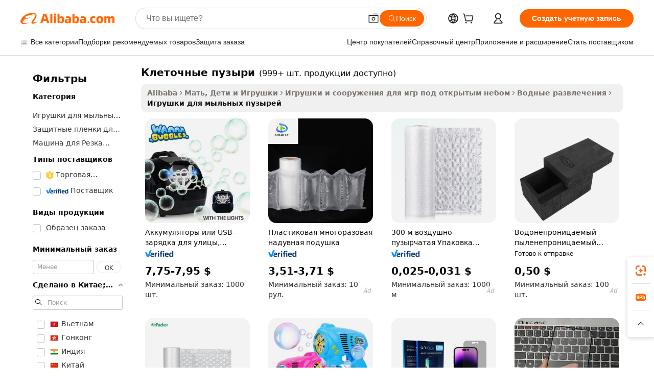

--- FILE ---
content_type: text/html;charset=UTF-8
request_url: https://russian.alibaba.com/promotion/promotion_cell-bubbles-promotion-list.html
body_size: 180917
content:

<!-- screen_content -->
    <!-- tangram:5410 begin-->
    <!-- tangram:6353 begin-->

<!DOCTYPE html>
<html lang="ru" dir="ltr">
  <head>
        <script>
      window.__BB = {
        scene: window.__bb_scene || 'no page'
      };
      window.__BB.BB_CWV_IGNORE = {
          lcp_element: ['#icbu-buyer-pc-top-banner'],
          lcp_url: [],
        };
      window._timing = {}
      window._timing.first_start = Date.now();
      window.needLoginInspiration = Boolean();
      // 变量用于标记页面首次可见时间
      let firstVisibleTime = null;
      if (typeof document.hidden !== 'undefined') {
        // 页面首次加载时直接统计
        if (!document.hidden) {
          firstVisibleTime = Date.now();
          window.__BB_timex = 1
        } else {
          // 页面不可见时监听 visibilitychange 事件
          document.addEventListener('visibilitychange', () => {
            if (!document.hidden) {
              firstVisibleTime = Date.now();
              window.__BB_timex = firstVisibleTime - window.performance.timing.navigationStart
              window.__BB.firstVisibleTime = window.__BB_timex
              console.log("Page became visible after "+ window.__BB_timex + " ms");
            }
          }, { once: true });  // 确保只触发一次
        }
      } else {
        console.warn('Page Visibility API is not supported in this browser.');
      }
    </script>
        <meta name="data-spm" content="a2700">
        <meta name="aplus-xplug" content="NONE">
        <meta name="aplus-icbu-disable-umid" content="1">
        <meta name="google-translate-customization" content="9de59014edaf3b99-22e1cf3b5ca21786-g00bb439a5e9e5f8f-f">
    <meta name="yandex-verification" content="25a76ba8e4443bb3" />
    <meta name="msvalidate.01" content="E3FBF0E89B724C30844BF17C59608E8F" />
    <meta name="viewport" content="width=device-width, initial-scale=1.0, maximum-scale=5.0, user-scalable=yes">
        <link rel="preconnect" href="https://s.alicdn.com/" crossorigin>
    <link rel="dns-prefetch" href="https://s.alicdn.com">
                        <link rel="preload" href="" as="image">
        <link rel="preload" href="https://s.alicdn.com/@g/alilog/??aplus_plugin_icbufront/index.js,mlog/aplus_v2.js" as="script">
        <link rel="preload" href="https://s.alicdn.com/@img/imgextra/i2/O1CN0153JdbU26g4bILVOyC_!!6000000007690-2-tps-418-58.png" as="image">
        <script>
            window.__APLUS_ABRATE__ = {
        perf_group: 'control',
        scene: "no page",
      };
    </script>
    <meta name="aplus-mmstat-timeout" content="15000">
        <meta content="text/html; charset=utf-8" http-equiv="Content-Type">
          <title>russian распродажа, купить russian товары по сниженным ценам напрямую от производителей и поставщиков на alibaba.com</title>
      <meta name="keywords" content="russian скидки, russian распродажа, russian продвижение">
      <meta name="description" content="Выберите russian Продвижение на Alibaba, Найдите russian на Продажу для Продвижения russian Сделки на клеточные пузыри.alibaba.com">
            <meta name="pagetiming-rate" content="9">
      <meta name="pagetiming-resource-rate" content="4">
                    <link rel="canonical" href="https://russian.alibaba.com/promotion/promotion_cell-bubbles-promotion-list.html">
                                      <script>
      // Aplus 配置自动打点
      var queue = window.goldlog_queue || (window.goldlog_queue = []);
      var tags = ["button", "a", "div", "span", "i", "svg", "input", "li", "tr"];
      queue.push({
        action: 'goldlog.appendMetaInfo',
        arguments: [
          'aplus-auto-exp',
          [
            {
              logkey: '/sc.ug_msite.new_product_exp',
              cssSelector: '[data-spm-exp]',
              props: ["data-spm-exp"],
            }
          ]
        ]
      })
      queue.push({
        action: 'goldlog.setMetaInfo',
        arguments: ['aplus-auto-clk', JSON.stringify(tags.map(tag =>({
          "logkey": "/sc.ug_msite.new_product_clk",
          tag,
          "filter": "data-spm-clk",
          "props": ["data-spm-clk"]
        })))],
      });
    </script>
  </head>
  <div id="icbu-header"><div id="the-new-header" data-version="4.4.0" data-tnh-auto-exp="tnh-expose" data-scenes="search-products" style="position: relative;background-color: #fff;border-bottom: 1px solid #ddd;box-sizing: border-box; font-family:Inter,SF Pro Text,Roboto,Helvetica Neue,Helvetica,Tahoma,Arial,PingFang SC,Microsoft YaHei;"><div style="display: flex;align-items:center;height: 72px;min-width: 1200px;max-width: 1580px;margin: 0 auto;padding: 0 40px;box-sizing: border-box;"><img style="height: 29px; width: 209px;" src="https://s.alicdn.com/@img/imgextra/i2/O1CN0153JdbU26g4bILVOyC_!!6000000007690-2-tps-418-58.png" alt="" /></div><div style="min-width: 1200px;max-width: 1580px;margin: 0 auto;overflow: hidden;font-size: 14px;display: flex;justify-content: space-between;padding: 0 40px;box-sizing: border-box;"><div style="display: flex; align-items: center; justify-content: space-between"><div style="position: relative; height: 36px; padding: 0 28px 0 20px">All categories</div><div style="position: relative; height: 36px; padding-right: 28px">Featured selections</div><div style="position: relative; height: 36px">Trade Assurance</div></div><div style="display: flex; align-items: center; justify-content: space-between"><div style="position: relative; height: 36px; padding-right: 28px">Buyer Central</div><div style="position: relative; height: 36px; padding-right: 28px">Help Center</div><div style="position: relative; height: 36px; padding-right: 28px">Get the app</div><div style="position: relative; height: 36px">Become a supplier</div></div></div></div></div></div>
  <body data-spm="7724857" style="min-height: calc(100vh + 1px)"><script 
id="beacon-aplus"   
src="//s.alicdn.com/@g/alilog/??aplus_plugin_icbufront/index.js,mlog/aplus_v2.js"
exparams="aplus=async&userid=&aplus&ali_beacon_id=&ali_apache_id=&ali_apache_track=&ali_apache_tracktmp=&eagleeye_traceid=2101c51817644683610811300e0f8a&ip=3%2e15%2e151%2e204&dmtrack_c={ali%5fresin%5ftrace%3dse%5frst%3d8434%7csp%5fviewtype%3dY%7cset%3d3%7cser%3d1007%7cpageId%3d34e458ab28b247de86b9a2bf9bcfb2ad%7cm%5fpageid%3dnull%7cpvmi%3d33637dcc14ef4f59b6f83126873dbc2b%7csek%5fsepd%3d%25D0%25BA%25D0%25BB%25D0%25B5%25D1%2582%25D0%25BE%25D1%2587%25D0%25BD%25D1%258B%25D0%25B5%2b%25D0%25BF%25D1%2583%25D0%25B7%25D1%258B%25D1%2580%25D0%25B8%7csek%3dcell%2bbubbles%7cse%5fpn%3d1%7cp4pid%3d012dc570%2d9f71%2d44a2%2d8e8b%2dc22b0a622627%7csclkid%3dnull%7cforecast%5fpost%5fcate%3dnull%7cseo%5fnew%5fuser%5fflag%3dnull%7ccategoryId%3d2623%7cseo%5fsearch%5fmodel%5fupgrade%5fv2%3d2025070801%7cseo%5fmodule%5fcard%5f20240624%3d202406242%7clong%5ftext%5fgoogle%5ftranslate%5fv2%3d2407142%7cseo%5fcontent%5ftd%5fbottom%5ftext%5fupdate%5fkey%3d2025070801%7cseo%5fsearch%5fmodel%5fupgrade%5fv3%3d2025072201%7cdamo%5falt%5freplace%3d2485818%7cseo%5fsearch%5fmodel%5fmulti%5fupgrade%5fv3%3d2025081101%7cwap%5fcross%3d2007659%7cwap%5fimg%5fsearch%3d2025111900%7cwap%5fcs%5faction%3d2005494%7cAPP%5fVisitor%5fActive%3d26705%7cseo%5fshowroom%5fgoods%5fmix%3d2005244%7cseo%5fdefault%5fcached%5flong%5ftext%5ffrom%5fnew%5fkeyword%5fstep%3d2024122502%7cshowroom%5fgeneral%5ftemplate%3d2005292%7cshowroom%5freview%3d20230308%7cwap%5fcs%5ftext%3dnull%7cstructured%5fdata%3d2025052702%7cseo%5fmulti%5fstyle%5ftext%5fupdate%3d2511181%7cpc%5fnew%5fheader%3dnull%7cseo%5fmeta%5fcate%5ftemplate%5fv1%3d2025042401%7cseo%5fmeta%5ftd%5fsearch%5fkeyword%5fstep%5fv1%3d2025040999%7cshowroom%5fft%5flong%5ftext%5fbaks%3d80802%7cAPP%5fGrowing%5fBuyer%5fHigh%5fIntent%5fActive%3d25488%7cshowroom%5fpc%5fv2019%3d2104%7cAPP%5fProspecting%5fBuyer%3d26712%7ccache%5fcontrol%3d2481986%7cAPP%5fChurned%5fCore%5fBuyer%3d25463%7cseo%5fdefault%5fcached%5flong%5ftext%5fstep%3d24110802%7camp%5flighthouse%5fscore%5fimage%3d19657%7cseo%5fft%5ftranslate%5fgemini%3d25012003%7cwap%5fnode%5fssr%3d2015725%7cdataphant%5fopen%3d27030%7clongtext%5fmulti%5fstyle%5fexpand%5frussian%3d2510141%7cseo%5flongtext%5fgoogle%5fdata%5fsection%3d25021702%7cindustry%5fpopular%5ffloor%3dnull%7cwap%5fad%5fgoods%5fproduct%5finterval%3dnull%7cseo%5fgoods%5fbootom%5fwholesale%5flink%3dnull%7cseo%5fmiddle%5fwholesale%5flink%3d2486164%7cseo%5fkeyword%5faatest%3d14%7cft%5flong%5ftext%5fenpand%5fstep2%3d121602%7cseo%5fft%5flongtext%5fexpand%5fstep3%3d25012102%7cseo%5fwap%5fheadercard%3d2006288%7cAPP%5fChurned%5fInactive%5fVisitor%3d25497%7cAPP%5fGrowing%5fBuyer%5fHigh%5fIntent%5fInactive%3d25484%7cseo%5fmeta%5ftd%5fmulti%5fkey%3d2025061801%7ctop%5frecommend%5f20250120%3d202501201%7clongtext%5fmulti%5fstyle%5fexpand%5ffrench%5fcopy%3d25091802%7clongtext%5fmulti%5fstyle%5fexpand%5ffrench%5fcopy%5fcopy%3d25092502%7clong%5ftext%5fpaa%3d220901%7cseo%5ffloor%5fexp%3dnull%7cseo%5fshowroom%5falgo%5flink%3d17764%7cseo%5fmeta%5ftd%5faib%5fgeneral%5fkey%3d2025091901%7ccountry%5findustry%3d202311033%7cshowroom%5fft%5flong%5ftext%5fenpand%5fstep1%3d101102%7cseo%5fshowroom%5fnorel%3dnull%7cplp%5fstyle%5f25%5fpc%3d202505222%7cseo%5fggs%5flayer%3d10010%7cquery%5fmutil%5flang%5ftranslate%3d2025060300%7cAPP%5fChurned%5fBuyer%3d25468%7cstream%5frender%5fperf%5fopt%3d2309181%7cwap%5fgoods%3d2007383%7cseo%5fshowroom%5fsimilar%5f20240614%3d202406142%7cchinese%5fopen%3d6307%7cquery%5fgpt%5ftranslate%3d20240820%7cad%5fproduct%5finterval%3dnull%7camp%5fto%5fpwa%3d2007359%7cplp%5faib%5fmulti%5fai%5fmeta%3d20250401%7cwap%5fsupplier%5fcontent%3dnull%7cpc%5ffree%5frefactoring%3d20220315%7cAPP%5fGrowing%5fBuyer%5fInactive%3d25473%7csso%5foem%5ffloor%3dnull%7cseo%5fpc%5fnew%5fview%5f20240807%3d202408072%7cseo%5fbottom%5ftext%5fentity%5fkey%5fcopy%3d2025062400%7cstream%5frender%3d433763%7cseo%5fmodule%5fcard%5f20240424%3d202404241%7cseo%5ftitle%5freplace%5f20191226%3d5841%7clongtext%5fmulti%5fstyle%5fexpand%3d25090802%7cgoogleweblight%3d6516%7clighthouse%5fbase64%3dnull%7cseo%5fen%5fh1%5ftest%5fkey%3d2025111100%7cAPP%5fProspecting%5fBuyer%5fActive%3d26719%7cad%5fgoods%5fproduct%5finterval%3dnull%7cseo%5fbottom%5fdeep%5fextend%5fkw%5fkey%3d2025071101%7clongtext%5fmulti%5fstyle%5fexpand%5fturkish%3d25102801%7cilink%5fuv%3d20240911%7cwap%5flist%5fwakeup%3d2005832%7ctpp%5fcrosslink%5fpc%3d20205311%7cseo%5ftop%5fbooth%3d18501%7cAPP%5fGrowing%5fBuyer%5fLess%5fActive%3d25472%7cseo%5fsearch%5fmodel%5fupgrade%5frank%3d2025092401%7cgoodslayer%3d7977%7cft%5flong%5ftext%5ftranslate%5fexpand%5fstep1%3d24110802%7cseo%5fheaderstyle%5ftraffic%5fkey%5fv1%3d2025072100%7ccrosslink%5fswitch%3d2008141%7cp4p%5foutline%3d20240328%7cseo%5fmeta%5ftd%5faib%5fv2%5fkey%3d2025091801%7crts%5fmulti%3d2008404%7cseo%5fad%5foptimization%5fkey%5fv2%3d2025072300%7cAPP%5fVisitor%5fLess%5fActive%3d26693%7cplp%5fstyle%5f25%3d202505192%7ccdn%5fvm%3d2007368%7cwap%5fad%5fproduct%5finterval%3dnull%7cseo%5fsearch%5fmodel%5fmulti%5fupgrade%5frank%3d2025092401%7cpc%5fcard%5fshare%3d2025081201%7cAPP%5fGrowing%5fBuyer%5fHigh%5fIntent%5fLess%5fActive%3d25480%7cgoods%5ftitle%5fsubstitute%3d9618%7cwap%5fscreen%5fexp%3d2025081400%7creact%5fheader%5ftest%3d202502182%7cpc%5fcs%5fcolor%3dnull%7cshowroom%5fft%5flong%5ftext%5ftest%3d72502%7cone%5ftap%5flogin%5fABTest%3d202308153%7cseo%5fhyh%5fshow%5ftags%3dnull%7cplp%5fstructured%5fdata%3d2508182%7cguide%5fdelete%3d2008526%7cseo%5findustry%5ftemplate%3dnull%7cseo%5fmeta%5ftd%5fmulti%5fes%5fkey%3d2025073101%7cseo%5fshowroom%5fdata%5fmix%3d19888%7csso%5ftop%5franking%5ffloor%3d20031%7cwap%5fue%5fone%3d2025111401%7cseo%5ftd%5fdeep%5fupgrade%5fkey%5fv3%3d2025081101%7cshowroom%5fto%5frts%5flink%3d2008480%7ccountrysearch%5ftest%3dnull%7cchannel%5famp%5fto%5fpwa%3d2008435%7cseo%5fmulti%5fstyles%5flong%5ftext%3d2503172%7cseo%5fmeta%5ftext%5fmutli%5fcate%5ftemplate%5fv1%3d2025080800%7cseo%5fdefault%5fcached%5fmutil%5flong%5ftext%5fstep%3d24110436%7cseo%5faction%5fpoint%5ftype%3d22823%7cseo%5faib%5ftd%5flaunch%5f20240828%5fcopy%3d202408282%7cseo%5fshowroom%5fwholesale%5flink%3dnull%7cseo%5fperf%5fimprove%3d2023999%7cseo%5fwap%5flist%5fbounce%5f01%3d2063%7cseo%5fwap%5flist%5fbounce%5f02%3d2128%7cAPP%5fGrowing%5fBuyer%5fActive%3d25492%7cvideolayer%3dnull%7cvideo%5fplay%3d2006036%7cAPP%5fChurned%5fMember%5fInactive%3d25501%7cseo%5fgoogle%5fnew%5fstruct%3d438326%7cicbu%5falgo%5fp4p%5fseo%5fad%3d2025072300%7ctpp%5ftrace%3dseoKeyword%2dseoKeyword%5fv3%2dproduct%2dPRODUCT%5fFAIL}&pageid=030f97cc2101f5831764468362&hn=ensearchweb033001245131%2erg%2dus%2deast%2eus44&asid=AQAAAACKpitprKgtfwAAAACmM4vqIi340Q==&treq=&tres=" async>
</script>
                        <!-- tangram:7430 begin-->
 <style>
   .traffic-card-gallery {display: flex;position: relative;flex-direction: column;justify-content: flex-start;border-radius: 0.5rem;background-color: #fff;padding: 0.5rem 0.5rem 1rem;overflow: hidden;font-size: 0.75rem;line-height: 1rem;}
   .product-price {
     b {
       font-size: 22px;
     }
   }
 </style>
<!-- tangram:7430 end-->
            <link rel="preload" as="style" href="//s.alicdn.com/@g/usergrowth-fe/traffic-infra-dev/0.0.18/cdn-traffic-free-pc/index.css" onload="this.rel='stylesheet'">
    <noscript><link rel="stylesheet" href="//s.alicdn.com/@g/usergrowth-fe/traffic-infra-dev/0.0.18/cdn-traffic-free-pc/index.css"></noscript>
            <link rel="preload" as="style" href="//s.alicdn.com/@g/code/npm/@alife/the-new-header/4.83.0/index.css" onload="this.rel='stylesheet'">
    <noscript><link rel="stylesheet" href="//s.alicdn.com/@g/code/npm/@alife/the-new-header/4.83.0/index.css"></noscript>
        <script>
      window.TheNewHeaderProps = {"scenes":"search-products","useCommonStyle":false};
      window._TrafficHeader_ =  {"scenes":"search-products","useCommonStyle":false};
      window._timing.first_end = Date.now();
    </script>
    <!--ssrStatus:${ssrStatus}-->
    <!-- streaming partpc -->
    <script>
      window._timing.second_start = Date.now();
    </script>
        <!-- 只有存在商品数据的值，才去调用同构，避免第一段时重复调用同构，商品列表的大小为: 40 -->
            <div id="root"><!-- Silkworm Render: 2101c51817644683610811300e0f8a --><div class="page-traffic-free il-m-auto il-min-w-[1200px] il-max-w-[1580px] il-py-3 il-pe-[3.25rem] il-ps-[3.25rem]"><div class="il-relative il-m-auto il-mb-4 il-flex il-flex-row"><div class="no-scrollbar il-sticky il-top-0 il-max-h-[100vh] il-w-[200px] il-flex-shrink-0 il-flex-grow-0 il-overflow-y-scroll il-rounded il-bg-white" role="navigation" aria-label="Product filters" tabindex="0"><div class="il-flex il-flex-col il-space-y-4 il-pt-4"><div class="il-animate-pulse il-h-6 il-w-1/2 il-rounded il-bg-accent"></div><div class="il-space-y-4"><div class="il-animate-pulse il-rounded-md il-bg-muted il-h-4 il-w-10/12"></div><div class="il-animate-pulse il-rounded-md il-bg-muted il-h-4 il-w-8/12"></div><div class="il-animate-pulse il-rounded-md il-bg-muted il-h-4 il-w-9/12"></div><div class="il-animate-pulse il-rounded-md il-bg-muted il-h-4 il-w-7/12"></div></div><div class="il-animate-pulse il-h-6 il-w-1/2 il-rounded il-bg-accent"></div><div class="il-space-y-4"><div class="il-animate-pulse il-rounded-md il-bg-muted il-h-4 il-w-10/12"></div><div class="il-animate-pulse il-rounded-md il-bg-muted il-h-4 il-w-8/12"></div><div class="il-animate-pulse il-rounded-md il-bg-muted il-h-4 il-w-9/12"></div><div class="il-animate-pulse il-rounded-md il-bg-muted il-h-4 il-w-7/12"></div></div><div class="il-animate-pulse il-h-6 il-w-1/2 il-rounded il-bg-accent"></div><div class="il-space-y-4"><div class="il-animate-pulse il-rounded-md il-bg-muted il-h-4 il-w-10/12"></div><div class="il-animate-pulse il-rounded-md il-bg-muted il-h-4 il-w-8/12"></div><div class="il-animate-pulse il-rounded-md il-bg-muted il-h-4 il-w-9/12"></div><div class="il-animate-pulse il-rounded-md il-bg-muted il-h-4 il-w-7/12"></div></div><div class="il-animate-pulse il-h-6 il-w-1/2 il-rounded il-bg-accent"></div><div class="il-space-y-4"><div class="il-animate-pulse il-rounded-md il-bg-muted il-h-4 il-w-10/12"></div><div class="il-animate-pulse il-rounded-md il-bg-muted il-h-4 il-w-8/12"></div><div class="il-animate-pulse il-rounded-md il-bg-muted il-h-4 il-w-9/12"></div><div class="il-animate-pulse il-rounded-md il-bg-muted il-h-4 il-w-7/12"></div></div><div class="il-animate-pulse il-h-6 il-w-1/2 il-rounded il-bg-accent"></div><div class="il-space-y-4"><div class="il-animate-pulse il-rounded-md il-bg-muted il-h-4 il-w-10/12"></div><div class="il-animate-pulse il-rounded-md il-bg-muted il-h-4 il-w-8/12"></div><div class="il-animate-pulse il-rounded-md il-bg-muted il-h-4 il-w-9/12"></div><div class="il-animate-pulse il-rounded-md il-bg-muted il-h-4 il-w-7/12"></div></div><div class="il-animate-pulse il-h-6 il-w-1/2 il-rounded il-bg-accent"></div><div class="il-space-y-4"><div class="il-animate-pulse il-rounded-md il-bg-muted il-h-4 il-w-10/12"></div><div class="il-animate-pulse il-rounded-md il-bg-muted il-h-4 il-w-8/12"></div><div class="il-animate-pulse il-rounded-md il-bg-muted il-h-4 il-w-9/12"></div><div class="il-animate-pulse il-rounded-md il-bg-muted il-h-4 il-w-7/12"></div></div></div></div><div class="il-flex-1 il-overflow-hidden il-p-2 il-ps-6"><div class="il-mb-4 il-flex il-items-baseline" data-modulename="Keywords"><h1 class="il-me-2 il-text-xl il-font-bold">Клеточные пузыри</h1><p>(999+ шт. продукции доступно)</p></div><div class="il-flex il-items-center il-gap-3 il-h-10 il-mb-3"><div class="il-rounded-sm il-bg-[#d9d9d963] il-px-3 il-py-2 il-font-semibold"><nav aria-label="breadcrumb" data-modulename="Breadcrumb"><ol class="il-flex il-flex-wrap il-items-center il-gap-1.5 il-break-words il-text-sm il-text-muted-foreground sm:il-gap-2.5"><li class="il-inline-flex il-items-center il-gap-1.5"><a class="il-transition-colors hover:il-text-foreground il-text-sm" href="https://russian.alibaba.com">Alibaba</a></li><li role="presentation" aria-hidden="true" class="rtl:il-scale-[-1] [&amp;&gt;svg]:il-size-3.5"><svg xmlns="http://www.w3.org/2000/svg" width="24" height="24" viewBox="0 0 24 24" fill="none" stroke="currentColor" stroke-width="2" stroke-linecap="round" stroke-linejoin="round" class="lucide lucide-chevron-right "><path d="m9 18 6-6-6-6"></path></svg></li><li class="il-inline-flex il-items-center il-gap-1.5"><a class="il-transition-colors hover:il-text-foreground il-text-sm" href="https://russian.alibaba.com/mother-kids-toys_p26">Мать, Дети и Игрушки</a></li><li role="presentation" aria-hidden="true" class="rtl:il-scale-[-1] [&amp;&gt;svg]:il-size-3.5"><svg xmlns="http://www.w3.org/2000/svg" width="24" height="24" viewBox="0 0 24 24" fill="none" stroke="currentColor" stroke-width="2" stroke-linecap="round" stroke-linejoin="round" class="lucide lucide-chevron-right "><path d="m9 18 6-6-6-6"></path></svg></li><li class="il-inline-flex il-items-center il-gap-1.5"><a class="il-transition-colors hover:il-text-foreground il-text-sm" href="https://russian.alibaba.com/catalog/outdoor-toys-structures_cid100001719">Игрушки и сооружения для игр под открытым небом</a></li><li role="presentation" aria-hidden="true" class="rtl:il-scale-[-1] [&amp;&gt;svg]:il-size-3.5"><svg xmlns="http://www.w3.org/2000/svg" width="24" height="24" viewBox="0 0 24 24" fill="none" stroke="currentColor" stroke-width="2" stroke-linecap="round" stroke-linejoin="round" class="lucide lucide-chevron-right "><path d="m9 18 6-6-6-6"></path></svg></li><li class="il-inline-flex il-items-center il-gap-1.5"><a class="il-transition-colors hover:il-text-foreground il-text-sm" href="https://russian.alibaba.com/catalog/water-fun_cid201900003">Водные развлечения</a></li><li role="presentation" aria-hidden="true" class="rtl:il-scale-[-1] [&amp;&gt;svg]:il-size-3.5"><svg xmlns="http://www.w3.org/2000/svg" width="24" height="24" viewBox="0 0 24 24" fill="none" stroke="currentColor" stroke-width="2" stroke-linecap="round" stroke-linejoin="round" class="lucide lucide-chevron-right "><path d="m9 18 6-6-6-6"></path></svg></li><li class="il-inline-flex il-items-center il-gap-1.5"><span role="link" aria-disabled="true" aria-current="page" class="il-text-foreground il-font-semibold">Игрушки для мыльных пузырей</span></li></ol></nav></div></div><div class="il-mb-4 il-grid il-grid-cols-4 !il-gap-x-5 !il-gap-y-5 il-pb-4" data-modulename="ProductList-G"><div class="traffic-card-gallery" data-spm-exp="product_id=1600281148168&amp;se_kw=%D0%BA%D0%BB%D0%B5%D1%82%D0%BE%D1%87%D0%BD%D1%8B%D0%B5+%D0%BF%D1%83%D0%B7%D1%8B%D1%80%D0%B8&amp;floor_name=normalOffer&amp;is_p4p=N&amp;module_type=gallery&amp;pos=0&amp;page_pos=1&amp;track_info=pageid%3A34e458ab28b247de86b9a2bf9bcfb2ad%40%40core_properties%3A%40%40item_type%3Anewad%40%40user_growth_channel%3Anull%40%40user_growth_product_id%3Anull%40%40user_growth_category_id%3Anull%40%40user_growth_i2q_keyword%3Acell+bubbles%40%40skuIntentionTag%3A0%40%40originalFileName%3AH146e9876ebb24c7a9811dfef9fd0978fx.jpg%40%40skuImgReplace%3Afalse%40%40queryFirstCateId%3A26%40%40pc_actionstate%3AH146e9876ebb24c7a9811dfef9fd0978fx.jpg%252C605_0000_0101%255E2623**V3%252C%253A%253Afalse%252C%252C0%252C0.0_0.0_0.0_0.0_0.0_0.0%252CEMPTY%252C%40%40pid%3A605_0000_0101%40%40product_id%3A1600281148168%40%40page_number%3A1%40%40rlt_rank%3A0%40%40brand_abs_pos%3A48%40%40product_type%3Anewad%40%40company_id%3A233078232%40%40p4pid%3A012dc570-9f71-44a2-8e8b-c22b0a622627%40%40country_id%3AUS%40%40is_live%3Afalse%40%40prod_image_show%3Anull%40%40cate_ext_id%3A2623%40%40FPPosChangeIndicator%3A-1%40%40dynamic_tag%3Apidgroup%3Dother%3Btestgroup%3Dother%3BtestgroupFp%3DNULL%40%40searchType%3Amultilang_showroom_search_product_keyword%40%40openSceneId%3A4%40%40isPay%3A0%40%40language%3Aru%40%40oriKeyWord%3Acell%2Bbubbles%40%40enKeyword%3Acell%2Bbubbles%40%40isMl%3Atrue%40%40langident%3Aen%40%40mlType%3Adamo%40%40brand_pv2f_lvl%3A1%40%40brand_pctr%3A0%40%40brand_pcvr%3A0%40%40brand_std_exp%3A0.766312161352406%40%40is_exact%3A0%40%40imps_price%3A70%40%40click_price%3A1072%40%40resource_lock_id%3A134474070%40%40match_type%3A73%40%40pv_id%3A2605690d-ba07-497c-ac08-272141d74fdc%40%40magic_tpl_id%3A66178%40%40ori_keyword%3Acell+bubbles%40%40%40%40adMaterialsId%3AH146e9876ebb24c7a9811dfef9fd0978fx.jpg%40%40adMaterialsSource%3Aposting%40%40adCreativeId%3A%40%40adgroupId%3A12162974737%40%40videoType%3Adynamic_video%40%40imageCreativeType%3AEMPTY%40%40%40%40org_query%3Acell_bubbles%40%40translate_query%3Acell_bubbles%40%40adgroup_id%3A12162974737%40%40creative_id%3A174553501070001%40%40campaign_type%3A26%40%40campaign_id%3A347984940%40%40qtag%3A73%40%40template_id%3A66178%40%40video_type%3Amain_product_video&amp;track_info_detail=undefined&amp;click_param=undefined&amp;trace_info=undefined&amp;extra=%7B%22page_size%22%3A40%2C%22page_no%22%3A1%2C%22seq_id%22%3A0%7D" data-product_id="1600281148168" data-floor_name="normalOffer" data-is_p4p="N" data-module_type="G" data-pos="0" data-page_pos="1" data-se_kw="клеточные пузыри" data-track_info="pageid:34e458ab28b247de86b9a2bf9bcfb2ad@@core_properties:@@item_type:newad@@user_growth_channel:null@@user_growth_product_id:null@@user_growth_category_id:null@@user_growth_i2q_keyword:cell bubbles@@skuIntentionTag:0@@originalFileName:H146e9876ebb24c7a9811dfef9fd0978fx.jpg@@skuImgReplace:false@@queryFirstCateId:26@@pc_actionstate:H146e9876ebb24c7a9811dfef9fd0978fx.jpg%2C605_0000_0101%5E2623**V3%2C%3A%3Afalse%2C%2C0%2C0.0_0.0_0.0_0.0_0.0_0.0%2CEMPTY%2C@@pid:605_0000_0101@@product_id:1600281148168@@page_number:1@@rlt_rank:0@@brand_abs_pos:48@@product_type:newad@@company_id:233078232@@p4pid:012dc570-9f71-44a2-8e8b-c22b0a622627@@country_id:US@@is_live:false@@prod_image_show:null@@cate_ext_id:2623@@FPPosChangeIndicator:-1@@dynamic_tag:pidgroup=other;testgroup=other;testgroupFp=NULL@@searchType:multilang_showroom_search_product_keyword@@openSceneId:4@@isPay:0@@language:ru@@oriKeyWord:cell+bubbles@@enKeyword:cell+bubbles@@isMl:true@@langident:en@@mlType:damo@@brand_pv2f_lvl:1@@brand_pctr:0@@brand_pcvr:0@@brand_std_exp:0.766312161352406@@is_exact:0@@imps_price:70@@click_price:1072@@resource_lock_id:134474070@@match_type:73@@pv_id:2605690d-ba07-497c-ac08-272141d74fdc@@magic_tpl_id:66178@@ori_keyword:cell bubbles@@@@adMaterialsId:H146e9876ebb24c7a9811dfef9fd0978fx.jpg@@adMaterialsSource:posting@@adCreativeId:@@adgroupId:12162974737@@videoType:dynamic_video@@imageCreativeType:EMPTY@@@@org_query:cell_bubbles@@translate_query:cell_bubbles@@adgroup_id:12162974737@@creative_id:174553501070001@@campaign_type:26@@campaign_id:347984940@@qtag:73@@template_id:66178@@video_type:main_product_video" data-extra="{&quot;page_size&quot;:40,&quot;page_no&quot;:1,&quot;seq_id&quot;:0}"><a href="https://russian.alibaba.com/product-detail/Batteries-or-USB-Charging-Outdoor-Wedding-1600281148168.html" target="_blank" data-spm-clk="product_id=1600281148168&amp;se_kw=%D0%BA%D0%BB%D0%B5%D1%82%D0%BE%D1%87%D0%BD%D1%8B%D0%B5+%D0%BF%D1%83%D0%B7%D1%8B%D1%80%D0%B8&amp;is_p4p=N&amp;module_type=gallery&amp;pos=0&amp;page_pos=1&amp;action=openProduct&amp;type=title&amp;floor_name=normalOffer&amp;track_info=pageid%3A34e458ab28b247de86b9a2bf9bcfb2ad%40%40core_properties%3A%40%40item_type%3Anewad%40%40user_growth_channel%3Anull%40%40user_growth_product_id%3Anull%40%40user_growth_category_id%3Anull%40%40user_growth_i2q_keyword%3Acell+bubbles%40%40skuIntentionTag%3A0%40%40originalFileName%3AH146e9876ebb24c7a9811dfef9fd0978fx.jpg%40%40skuImgReplace%3Afalse%40%40queryFirstCateId%3A26%40%40pc_actionstate%3AH146e9876ebb24c7a9811dfef9fd0978fx.jpg%252C605_0000_0101%255E2623**V3%252C%253A%253Afalse%252C%252C0%252C0.0_0.0_0.0_0.0_0.0_0.0%252CEMPTY%252C%40%40pid%3A605_0000_0101%40%40product_id%3A1600281148168%40%40page_number%3A1%40%40rlt_rank%3A0%40%40brand_abs_pos%3A48%40%40product_type%3Anewad%40%40company_id%3A233078232%40%40p4pid%3A012dc570-9f71-44a2-8e8b-c22b0a622627%40%40country_id%3AUS%40%40is_live%3Afalse%40%40prod_image_show%3Anull%40%40cate_ext_id%3A2623%40%40FPPosChangeIndicator%3A-1%40%40dynamic_tag%3Apidgroup%3Dother%3Btestgroup%3Dother%3BtestgroupFp%3DNULL%40%40searchType%3Amultilang_showroom_search_product_keyword%40%40openSceneId%3A4%40%40isPay%3A0%40%40language%3Aru%40%40oriKeyWord%3Acell%2Bbubbles%40%40enKeyword%3Acell%2Bbubbles%40%40isMl%3Atrue%40%40langident%3Aen%40%40mlType%3Adamo%40%40brand_pv2f_lvl%3A1%40%40brand_pctr%3A0%40%40brand_pcvr%3A0%40%40brand_std_exp%3A0.766312161352406%40%40is_exact%3A0%40%40imps_price%3A70%40%40click_price%3A1072%40%40resource_lock_id%3A134474070%40%40match_type%3A73%40%40pv_id%3A2605690d-ba07-497c-ac08-272141d74fdc%40%40magic_tpl_id%3A66178%40%40ori_keyword%3Acell+bubbles%40%40%40%40adMaterialsId%3AH146e9876ebb24c7a9811dfef9fd0978fx.jpg%40%40adMaterialsSource%3Aposting%40%40adCreativeId%3A%40%40adgroupId%3A12162974737%40%40videoType%3Adynamic_video%40%40imageCreativeType%3AEMPTY%40%40%40%40org_query%3Acell_bubbles%40%40translate_query%3Acell_bubbles%40%40adgroup_id%3A12162974737%40%40creative_id%3A174553501070001%40%40campaign_type%3A26%40%40campaign_id%3A347984940%40%40qtag%3A73%40%40template_id%3A66178%40%40video_type%3Amain_product_video&amp;extra=%7B%22page_size%22%3A40%2C%22page_no%22%3A1%2C%22seq_id%22%3A0%7D" class="product-image il-group il-relative il-mb-2 il-aspect-square il-overflow-hidden il-rounded-lg" rel="noreferrer"><div class="il-relative" role="region" aria-roledescription="carousel"><div class="il-overflow-hidden"><div class="il-flex"><div role="group" aria-roledescription="slide" class="il-min-w-0 il-shrink-0 il-grow-0 il-relative il-m-0 il-w-full il-basis-full il-p-0"><img fetchPriority="high" id="seo-pc-product-img-pos0-index0" alt="Аккумуляторы или USB-зарядка для улицы, свадьбы, вечеринки, автоматический чемодан, воздуходувка burbujero, большая пузырьковая машина с подсветкой Музыки - Product Image 1" class="il-relative il-aspect-square il-w-full product-pos-0 il-transition-transform il-duration-300 il-ease-in-out group-hover:il-scale-110" src="//s.alicdn.com/@sc04/kf/H146e9876ebb24c7a9811dfef9fd0978fx.jpg_300x300.jpg" loading="eager"/><div class="il-absolute il-bottom-0 il-end-0 il-start-0 il-top-0 il-bg-black il-opacity-5"></div></div><div role="group" aria-roledescription="slide" class="il-min-w-0 il-shrink-0 il-grow-0 il-relative il-m-0 il-w-full il-basis-full il-p-0"><img fetchPriority="auto" id="seo-pc-product-img-pos0-index1" alt="Аккумуляторы или USB-зарядка для улицы, свадьбы, вечеринки, автоматический чемодан, воздуходувка burbujero, большая пузырьковая машина с подсветкой Музыки - Product Image 2" class="il-relative il-aspect-square il-w-full product-pos-1 " src="//s.alicdn.com/@sc04/kf/Hd346fcabfca54f638b55be4682557764u.jpg_300x300.jpg" loading="lazy"/><div class="il-absolute il-bottom-0 il-end-0 il-start-0 il-top-0 il-bg-black il-opacity-5"></div></div><div role="group" aria-roledescription="slide" class="il-min-w-0 il-shrink-0 il-grow-0 il-relative il-m-0 il-w-full il-basis-full il-p-0"><img fetchPriority="auto" id="seo-pc-product-img-pos0-index2" alt="Аккумуляторы или USB-зарядка для улицы, свадьбы, вечеринки, автоматический чемодан, воздуходувка burbujero, большая пузырьковая машина с подсветкой Музыки - Product Image 3" class="il-relative il-aspect-square il-w-full product-pos-2 " src="//s.alicdn.com/@sc04/kf/He3762531b32a49e09d3eb1cd227db29e5.jpg_300x300.jpg" loading="lazy"/><div class="il-absolute il-bottom-0 il-end-0 il-start-0 il-top-0 il-bg-black il-opacity-5"></div></div><div role="group" aria-roledescription="slide" class="il-min-w-0 il-shrink-0 il-grow-0 il-relative il-m-0 il-w-full il-basis-full il-p-0"><img fetchPriority="auto" id="seo-pc-product-img-pos0-index3" alt="Аккумуляторы или USB-зарядка для улицы, свадьбы, вечеринки, автоматический чемодан, воздуходувка burbujero, большая пузырьковая машина с подсветкой Музыки - Product Image 4" class="il-relative il-aspect-square il-w-full product-pos-3 " src="//s.alicdn.com/@sc04/kf/Ha1500ce9f4754c2abb9faa2aadfed4bbH.jpg_300x300.jpg" loading="lazy"/><div class="il-absolute il-bottom-0 il-end-0 il-start-0 il-top-0 il-bg-black il-opacity-5"></div></div><div role="group" aria-roledescription="slide" class="il-min-w-0 il-shrink-0 il-grow-0 il-relative il-m-0 il-w-full il-basis-full il-p-0"><img fetchPriority="auto" id="seo-pc-product-img-pos0-index4" alt="Аккумуляторы или USB-зарядка для улицы, свадьбы, вечеринки, автоматический чемодан, воздуходувка burbujero, большая пузырьковая машина с подсветкой Музыки - Product Image 5" class="il-relative il-aspect-square il-w-full product-pos-4 " src="//s.alicdn.com/@sc04/kf/He3b17a9e656a49af896cd66138a1045aX.jpg_300x300.jpg" loading="lazy"/><div class="il-absolute il-bottom-0 il-end-0 il-start-0 il-top-0 il-bg-black il-opacity-5"></div></div><div role="group" aria-roledescription="slide" class="il-min-w-0 il-shrink-0 il-grow-0 il-relative il-m-0 il-w-full il-basis-full il-p-0"><img fetchPriority="auto" id="seo-pc-product-img-pos0-index5" alt="Аккумуляторы или USB-зарядка для улицы, свадьбы, вечеринки, автоматический чемодан, воздуходувка burbujero, большая пузырьковая машина с подсветкой Музыки - Product Image 6" class="il-relative il-aspect-square il-w-full product-pos-5 " src="//s.alicdn.com/@sc04/kf/Hc6503341c1ad4ae8a146d17fbc6131caA.jpg_300x300.jpg" loading="lazy"/><div class="il-absolute il-bottom-0 il-end-0 il-start-0 il-top-0 il-bg-black il-opacity-5"></div></div></div></div><button class="il-inline-flex il-items-center il-justify-center il-whitespace-nowrap il-text-xs il-font-medium il-ring-offset-background il-transition-colors focus-visible:il-outline-none focus-visible:il-ring-2 focus-visible:il-ring-ring focus-visible:il-ring-offset-2 disabled:il-pointer-events-none disabled:il-opacity-10 il-border il-bg-background hover:il-bg-accent hover:il-text-accent-foreground il-absolute il-h-8 il-w-8 il-rounded-full il-border-input rtl:il-scale-x-[-1] il-start-2 il-top-1/2 il--translate-y-1/2 il-invisible group-hover:il-visible" disabled=""><svg xmlns="http://www.w3.org/2000/svg" width="24" height="24" viewBox="0 0 24 24" fill="none" stroke="currentColor" stroke-width="2" stroke-linecap="round" stroke-linejoin="round" class="lucide lucide-arrow-left il-h-4 il-w-4"><path d="m12 19-7-7 7-7"></path><path d="M19 12H5"></path></svg><span class="il-sr-only">Previous slide</span></button><button class="il-inline-flex il-items-center il-justify-center il-whitespace-nowrap il-text-xs il-font-medium il-ring-offset-background il-transition-colors focus-visible:il-outline-none focus-visible:il-ring-2 focus-visible:il-ring-ring focus-visible:il-ring-offset-2 disabled:il-pointer-events-none disabled:il-opacity-10 il-border il-bg-background hover:il-bg-accent hover:il-text-accent-foreground il-absolute il-h-8 il-w-8 il-rounded-full il-border-input rtl:il-scale-x-[-1] il-end-2 il-top-1/2 il--translate-y-1/2 il-invisible group-hover:il-visible" disabled=""><svg xmlns="http://www.w3.org/2000/svg" width="24" height="24" viewBox="0 0 24 24" fill="none" stroke="currentColor" stroke-width="2" stroke-linecap="round" stroke-linejoin="round" class="lucide lucide-arrow-right il-h-4 il-w-4"><path d="M5 12h14"></path><path d="m12 5 7 7-7 7"></path></svg><span class="il-sr-only">Next slide</span></button></div></a><div class="il-flex il-flex-1 il-flex-col il-justify-start"><a class="product-title il-mb-1 il-line-clamp-2 il-text-sm hover:il-underline" href="https://russian.alibaba.com/product-detail/Batteries-or-USB-Charging-Outdoor-Wedding-1600281148168.html" target="_blank" data-spm-clk="product_id=1600281148168&amp;se_kw=%D0%BA%D0%BB%D0%B5%D1%82%D0%BE%D1%87%D0%BD%D1%8B%D0%B5+%D0%BF%D1%83%D0%B7%D1%8B%D1%80%D0%B8&amp;is_p4p=N&amp;module_type=gallery&amp;pos=0&amp;page_pos=1&amp;action=openProduct&amp;type=title&amp;floor_name=normalOffer&amp;track_info=pageid%3A34e458ab28b247de86b9a2bf9bcfb2ad%40%40core_properties%3A%40%40item_type%3Anewad%40%40user_growth_channel%3Anull%40%40user_growth_product_id%3Anull%40%40user_growth_category_id%3Anull%40%40user_growth_i2q_keyword%3Acell+bubbles%40%40skuIntentionTag%3A0%40%40originalFileName%3AH146e9876ebb24c7a9811dfef9fd0978fx.jpg%40%40skuImgReplace%3Afalse%40%40queryFirstCateId%3A26%40%40pc_actionstate%3AH146e9876ebb24c7a9811dfef9fd0978fx.jpg%252C605_0000_0101%255E2623**V3%252C%253A%253Afalse%252C%252C0%252C0.0_0.0_0.0_0.0_0.0_0.0%252CEMPTY%252C%40%40pid%3A605_0000_0101%40%40product_id%3A1600281148168%40%40page_number%3A1%40%40rlt_rank%3A0%40%40brand_abs_pos%3A48%40%40product_type%3Anewad%40%40company_id%3A233078232%40%40p4pid%3A012dc570-9f71-44a2-8e8b-c22b0a622627%40%40country_id%3AUS%40%40is_live%3Afalse%40%40prod_image_show%3Anull%40%40cate_ext_id%3A2623%40%40FPPosChangeIndicator%3A-1%40%40dynamic_tag%3Apidgroup%3Dother%3Btestgroup%3Dother%3BtestgroupFp%3DNULL%40%40searchType%3Amultilang_showroom_search_product_keyword%40%40openSceneId%3A4%40%40isPay%3A0%40%40language%3Aru%40%40oriKeyWord%3Acell%2Bbubbles%40%40enKeyword%3Acell%2Bbubbles%40%40isMl%3Atrue%40%40langident%3Aen%40%40mlType%3Adamo%40%40brand_pv2f_lvl%3A1%40%40brand_pctr%3A0%40%40brand_pcvr%3A0%40%40brand_std_exp%3A0.766312161352406%40%40is_exact%3A0%40%40imps_price%3A70%40%40click_price%3A1072%40%40resource_lock_id%3A134474070%40%40match_type%3A73%40%40pv_id%3A2605690d-ba07-497c-ac08-272141d74fdc%40%40magic_tpl_id%3A66178%40%40ori_keyword%3Acell+bubbles%40%40%40%40adMaterialsId%3AH146e9876ebb24c7a9811dfef9fd0978fx.jpg%40%40adMaterialsSource%3Aposting%40%40adCreativeId%3A%40%40adgroupId%3A12162974737%40%40videoType%3Adynamic_video%40%40imageCreativeType%3AEMPTY%40%40%40%40org_query%3Acell_bubbles%40%40translate_query%3Acell_bubbles%40%40adgroup_id%3A12162974737%40%40creative_id%3A174553501070001%40%40campaign_type%3A26%40%40campaign_id%3A347984940%40%40qtag%3A73%40%40template_id%3A66178%40%40video_type%3Amain_product_video&amp;extra=%7B%22page_size%22%3A40%2C%22page_no%22%3A1%2C%22seq_id%22%3A0%7D" data-component="ProductTitle" rel="noreferrer"><span data-role="tags-before-title"></span><h2 style="display:inline">Аккумуляторы или USB-зарядка для улицы, свадьбы, вечеринки, автоматический чемодан, воздуходувка burbujero, большая пузырьковая машина с подсветкой Музыки</h2></a><div class="il-mb-3 il-flex il-h-4 il-flex-nowrap il-items-center il-overflow-hidden" data-component="ProductTag"><a href="https://fuwu.alibaba.com/page/verifiedsuppliers.htm?tracelog=search" class="il-me-1 il-inline-block il-h-3.5" target="_blank" data-spm-clk="product_id=1600281148168&amp;se_kw=%D0%BA%D0%BB%D0%B5%D1%82%D0%BE%D1%87%D0%BD%D1%8B%D0%B5+%D0%BF%D1%83%D0%B7%D1%8B%D1%80%D0%B8&amp;is_p4p=N&amp;module_type=gallery&amp;pos=0&amp;page_pos=1&amp;action=verifiedSupplier&amp;type=verifiedSupplier&amp;floor_name=normalOffer&amp;track_info=pageid%3A34e458ab28b247de86b9a2bf9bcfb2ad%40%40core_properties%3A%40%40item_type%3Anewad%40%40user_growth_channel%3Anull%40%40user_growth_product_id%3Anull%40%40user_growth_category_id%3Anull%40%40user_growth_i2q_keyword%3Acell+bubbles%40%40skuIntentionTag%3A0%40%40originalFileName%3AH146e9876ebb24c7a9811dfef9fd0978fx.jpg%40%40skuImgReplace%3Afalse%40%40queryFirstCateId%3A26%40%40pc_actionstate%3AH146e9876ebb24c7a9811dfef9fd0978fx.jpg%252C605_0000_0101%255E2623**V3%252C%253A%253Afalse%252C%252C0%252C0.0_0.0_0.0_0.0_0.0_0.0%252CEMPTY%252C%40%40pid%3A605_0000_0101%40%40product_id%3A1600281148168%40%40page_number%3A1%40%40rlt_rank%3A0%40%40brand_abs_pos%3A48%40%40product_type%3Anewad%40%40company_id%3A233078232%40%40p4pid%3A012dc570-9f71-44a2-8e8b-c22b0a622627%40%40country_id%3AUS%40%40is_live%3Afalse%40%40prod_image_show%3Anull%40%40cate_ext_id%3A2623%40%40FPPosChangeIndicator%3A-1%40%40dynamic_tag%3Apidgroup%3Dother%3Btestgroup%3Dother%3BtestgroupFp%3DNULL%40%40searchType%3Amultilang_showroom_search_product_keyword%40%40openSceneId%3A4%40%40isPay%3A0%40%40language%3Aru%40%40oriKeyWord%3Acell%2Bbubbles%40%40enKeyword%3Acell%2Bbubbles%40%40isMl%3Atrue%40%40langident%3Aen%40%40mlType%3Adamo%40%40brand_pv2f_lvl%3A1%40%40brand_pctr%3A0%40%40brand_pcvr%3A0%40%40brand_std_exp%3A0.766312161352406%40%40is_exact%3A0%40%40imps_price%3A70%40%40click_price%3A1072%40%40resource_lock_id%3A134474070%40%40match_type%3A73%40%40pv_id%3A2605690d-ba07-497c-ac08-272141d74fdc%40%40magic_tpl_id%3A66178%40%40ori_keyword%3Acell+bubbles%40%40%40%40adMaterialsId%3AH146e9876ebb24c7a9811dfef9fd0978fx.jpg%40%40adMaterialsSource%3Aposting%40%40adCreativeId%3A%40%40adgroupId%3A12162974737%40%40videoType%3Adynamic_video%40%40imageCreativeType%3AEMPTY%40%40%40%40org_query%3Acell_bubbles%40%40translate_query%3Acell_bubbles%40%40adgroup_id%3A12162974737%40%40creative_id%3A174553501070001%40%40campaign_type%3A26%40%40campaign_id%3A347984940%40%40qtag%3A73%40%40template_id%3A66178%40%40video_type%3Amain_product_video&amp;extra=%7B%22page_size%22%3A40%2C%22page_no%22%3A1%2C%22seq_id%22%3A0%7D" rel="noreferrer"><img fetchPriority="low" class="il-h-full" src="https://img.alicdn.com/imgextra/i2/O1CN01YDryn81prCbNwab4Q_!!6000000005413-2-tps-168-42.png" alt="verify" loading="lazy"/></a></div><div class="il-mb-[0.125rem] il-text-xl il-font-bold il-flex il-items-start" data-component="ProductPrice">7,75-7,95 $</div><div class="il-text-sm il-text-secondary-foreground" data-component="LowestPrice"></div><div class="il-text-sm il-text-secondary-foreground" data-component="ProductMoq">Минимальный заказ: 1000 шт.</div></div></div><div class="traffic-card-gallery" data-spm-exp="product_id=1601517732889&amp;se_kw=%D0%BA%D0%BB%D0%B5%D1%82%D0%BE%D1%87%D0%BD%D1%8B%D0%B5+%D0%BF%D1%83%D0%B7%D1%8B%D1%80%D0%B8&amp;floor_name=normalOffer&amp;is_p4p=Y&amp;module_type=gallery&amp;pos=1&amp;page_pos=1&amp;track_info=pageid%3A34e458ab28b247de86b9a2bf9bcfb2ad%40%40core_properties%3A%40%40item_type%3Ap4p%40%40user_growth_channel%3Anull%40%40user_growth_product_id%3Anull%40%40user_growth_category_id%3Anull%40%40user_growth_i2q_keyword%3Acell+bubbles%40%40skuIntentionTag%3A0%40%40originalFileName%3AHe74b012610c64fb8a39b5780efc40c65c.jpg%40%40skuImgReplace%3Afalse%40%40queryFirstCateId%3A26%40%40pc_actionstate%3AHe74b012610c64fb8a39b5780efc40c65c.jpg%252C605_0000_0101%255E230615**V3%252C%253A%253Afalse%252C%252C3%252C-1.00000000_-1.00000000_-1.00000000_-1.00000000_-1.00000000_-1.00000000%252CDEEPMODEL%252C-1.0000000%40%40pid%3A605_0000_0101%40%40product_id%3A1601517732889%40%40page_number%3A1%40%40rlt_rank%3A1%40%40brand_abs_pos%3A49%40%40product_type%3Ap4p%40%40company_id%3A291562345%40%40p4pid%3A012dc570-9f71-44a2-8e8b-c22b0a622627%40%40country_id%3AUS%40%40is_live%3Afalse%40%40prod_image_show%3Anull%40%40cate_ext_id%3A2623%40%40FPPosChangeIndicator%3A-1%40%40dynamic_tag%3Apidgroup%3Dother%3Btestgroup%3Dother%3BtestgroupFp%3DNULL%40%40searchType%3Amultilang_showroom_search_product_keyword%40%40openSceneId%3A4%40%40isPay%3A1%40%40language%3Aru%40%40oriKeyWord%3Acell%2Bbubbles%40%40enKeyword%3Acell%2Bbubbles%40%40isMl%3Atrue%40%40langident%3Aen%40%40mlType%3Adamo%40%40brand_pv2f_lvl%3A-99%40%40brand_pctr%3A2940%40%40brand_pcvr%3A57392%40%40brand_std_exp%3A1%40%40%40%40adMaterialsId%3AHe74b012610c64fb8a39b5780efc40c65c.jpg%40%40adMaterialsSource%3Aposting%40%40adCreativeId%3A%40%40adgroupId%3A12239984406%40%40videoType%3Adynamic_video%40%40imageCreativeType%3ADEEPMODEL%40%40&amp;track_info_detail=undefined&amp;click_param=undefined&amp;trace_info=undefined&amp;extra=%7B%22page_size%22%3A40%2C%22page_no%22%3A1%2C%22seq_id%22%3A1%7D" data-product_id="1601517732889" data-floor_name="normalOffer" data-is_p4p="Y" data-module_type="G" data-pos="1" data-page_pos="1" data-se_kw="клеточные пузыри" data-track_info="pageid:34e458ab28b247de86b9a2bf9bcfb2ad@@core_properties:@@item_type:p4p@@user_growth_channel:null@@user_growth_product_id:null@@user_growth_category_id:null@@user_growth_i2q_keyword:cell bubbles@@skuIntentionTag:0@@originalFileName:He74b012610c64fb8a39b5780efc40c65c.jpg@@skuImgReplace:false@@queryFirstCateId:26@@pc_actionstate:He74b012610c64fb8a39b5780efc40c65c.jpg%2C605_0000_0101%5E230615**V3%2C%3A%3Afalse%2C%2C3%2C-1.00000000_-1.00000000_-1.00000000_-1.00000000_-1.00000000_-1.00000000%2CDEEPMODEL%2C-1.0000000@@pid:605_0000_0101@@product_id:1601517732889@@page_number:1@@rlt_rank:1@@brand_abs_pos:49@@product_type:p4p@@company_id:291562345@@p4pid:012dc570-9f71-44a2-8e8b-c22b0a622627@@country_id:US@@is_live:false@@prod_image_show:null@@cate_ext_id:2623@@FPPosChangeIndicator:-1@@dynamic_tag:pidgroup=other;testgroup=other;testgroupFp=NULL@@searchType:multilang_showroom_search_product_keyword@@openSceneId:4@@isPay:1@@language:ru@@oriKeyWord:cell+bubbles@@enKeyword:cell+bubbles@@isMl:true@@langident:en@@mlType:damo@@brand_pv2f_lvl:-99@@brand_pctr:2940@@brand_pcvr:57392@@brand_std_exp:1@@@@adMaterialsId:He74b012610c64fb8a39b5780efc40c65c.jpg@@adMaterialsSource:posting@@adCreativeId:@@adgroupId:12239984406@@videoType:dynamic_video@@imageCreativeType:DEEPMODEL@@" data-extra="{&quot;page_size&quot;:40,&quot;page_no&quot;:1,&quot;seq_id&quot;:1}"><a href="https://russian.alibaba.com/product-detail/Plastic-Recycled-Inflatable-Air-Pillow-Column-1601517732889.html" target="_blank" data-spm-clk="product_id=1601517732889&amp;se_kw=%D0%BA%D0%BB%D0%B5%D1%82%D0%BE%D1%87%D0%BD%D1%8B%D0%B5+%D0%BF%D1%83%D0%B7%D1%8B%D1%80%D0%B8&amp;is_p4p=Y&amp;module_type=gallery&amp;pos=1&amp;page_pos=1&amp;action=openProduct&amp;type=title&amp;floor_name=normalOffer&amp;track_info=pageid%3A34e458ab28b247de86b9a2bf9bcfb2ad%40%40core_properties%3A%40%40item_type%3Ap4p%40%40user_growth_channel%3Anull%40%40user_growth_product_id%3Anull%40%40user_growth_category_id%3Anull%40%40user_growth_i2q_keyword%3Acell+bubbles%40%40skuIntentionTag%3A0%40%40originalFileName%3AHe74b012610c64fb8a39b5780efc40c65c.jpg%40%40skuImgReplace%3Afalse%40%40queryFirstCateId%3A26%40%40pc_actionstate%3AHe74b012610c64fb8a39b5780efc40c65c.jpg%252C605_0000_0101%255E230615**V3%252C%253A%253Afalse%252C%252C3%252C-1.00000000_-1.00000000_-1.00000000_-1.00000000_-1.00000000_-1.00000000%252CDEEPMODEL%252C-1.0000000%40%40pid%3A605_0000_0101%40%40product_id%3A1601517732889%40%40page_number%3A1%40%40rlt_rank%3A1%40%40brand_abs_pos%3A49%40%40product_type%3Ap4p%40%40company_id%3A291562345%40%40p4pid%3A012dc570-9f71-44a2-8e8b-c22b0a622627%40%40country_id%3AUS%40%40is_live%3Afalse%40%40prod_image_show%3Anull%40%40cate_ext_id%3A2623%40%40FPPosChangeIndicator%3A-1%40%40dynamic_tag%3Apidgroup%3Dother%3Btestgroup%3Dother%3BtestgroupFp%3DNULL%40%40searchType%3Amultilang_showroom_search_product_keyword%40%40openSceneId%3A4%40%40isPay%3A1%40%40language%3Aru%40%40oriKeyWord%3Acell%2Bbubbles%40%40enKeyword%3Acell%2Bbubbles%40%40isMl%3Atrue%40%40langident%3Aen%40%40mlType%3Adamo%40%40brand_pv2f_lvl%3A-99%40%40brand_pctr%3A2940%40%40brand_pcvr%3A57392%40%40brand_std_exp%3A1%40%40%40%40adMaterialsId%3AHe74b012610c64fb8a39b5780efc40c65c.jpg%40%40adMaterialsSource%3Aposting%40%40adCreativeId%3A%40%40adgroupId%3A12239984406%40%40videoType%3Adynamic_video%40%40imageCreativeType%3ADEEPMODEL%40%40&amp;extra=%7B%22page_size%22%3A40%2C%22page_no%22%3A1%2C%22seq_id%22%3A1%7D" class="product-image il-group il-relative il-mb-2 il-aspect-square il-overflow-hidden il-rounded-lg" rel="noreferrer"><div class="il-relative" role="region" aria-roledescription="carousel"><div class="il-overflow-hidden"><div class="il-flex"><div role="group" aria-roledescription="slide" class="il-min-w-0 il-shrink-0 il-grow-0 il-relative il-m-0 il-w-full il-basis-full il-p-0"><img fetchPriority="high" id="seo-pc-product-img-pos1-index0" alt="Пластиковая многоразовая надувная подушка - Product Image 1" class="il-relative il-aspect-square il-w-full product-pos-0 il-transition-transform il-duration-300 il-ease-in-out group-hover:il-scale-110" src="//s.alicdn.com/@sc04/kf/He74b012610c64fb8a39b5780efc40c65c.jpg_300x300.jpg" loading="eager"/><div class="il-absolute il-bottom-0 il-end-0 il-start-0 il-top-0 il-bg-black il-opacity-5"></div></div><div role="group" aria-roledescription="slide" class="il-min-w-0 il-shrink-0 il-grow-0 il-relative il-m-0 il-w-full il-basis-full il-p-0"><img fetchPriority="auto" id="seo-pc-product-img-pos1-index1" alt="Пластиковая многоразовая надувная подушка - Product Image 2" class="il-relative il-aspect-square il-w-full product-pos-1 " src="//s.alicdn.com/@sc04/kf/H01e47cf75fad40a19229420ae81e0293v.png_300x300.jpg" loading="lazy"/><div class="il-absolute il-bottom-0 il-end-0 il-start-0 il-top-0 il-bg-black il-opacity-5"></div></div><div role="group" aria-roledescription="slide" class="il-min-w-0 il-shrink-0 il-grow-0 il-relative il-m-0 il-w-full il-basis-full il-p-0"><img fetchPriority="auto" id="seo-pc-product-img-pos1-index2" alt="Пластиковая многоразовая надувная подушка - Product Image 3" class="il-relative il-aspect-square il-w-full product-pos-2 " src="//s.alicdn.com/@sc04/kf/H0c3e74d09dd0446588d1623d9e269395l.png_300x300.jpg" loading="lazy"/><div class="il-absolute il-bottom-0 il-end-0 il-start-0 il-top-0 il-bg-black il-opacity-5"></div></div><div role="group" aria-roledescription="slide" class="il-min-w-0 il-shrink-0 il-grow-0 il-relative il-m-0 il-w-full il-basis-full il-p-0"><img fetchPriority="auto" id="seo-pc-product-img-pos1-index3" alt="Пластиковая многоразовая надувная подушка - Product Image 4" class="il-relative il-aspect-square il-w-full product-pos-3 " src="//s.alicdn.com/@sc04/kf/H9464dd404c33434e9cb90e4357f3bb7aw.png_300x300.jpg" loading="lazy"/><div class="il-absolute il-bottom-0 il-end-0 il-start-0 il-top-0 il-bg-black il-opacity-5"></div></div><div role="group" aria-roledescription="slide" class="il-min-w-0 il-shrink-0 il-grow-0 il-relative il-m-0 il-w-full il-basis-full il-p-0"><img fetchPriority="auto" id="seo-pc-product-img-pos1-index4" alt="Пластиковая многоразовая надувная подушка - Product Image 5" class="il-relative il-aspect-square il-w-full product-pos-4 " src="//s.alicdn.com/@sc04/kf/H78c113a9ff214bebbd7600b7beb9ca41J.png_300x300.jpg" loading="lazy"/><div class="il-absolute il-bottom-0 il-end-0 il-start-0 il-top-0 il-bg-black il-opacity-5"></div></div><div role="group" aria-roledescription="slide" class="il-min-w-0 il-shrink-0 il-grow-0 il-relative il-m-0 il-w-full il-basis-full il-p-0"><img fetchPriority="auto" id="seo-pc-product-img-pos1-index5" alt="Пластиковая многоразовая надувная подушка - Product Image 6" class="il-relative il-aspect-square il-w-full product-pos-5 " src="//s.alicdn.com/@sc04/kf/H60b2c922c7ce4c1f8d555d9964e19eeci.png_300x300.jpg" loading="lazy"/><div class="il-absolute il-bottom-0 il-end-0 il-start-0 il-top-0 il-bg-black il-opacity-5"></div></div></div></div><button class="il-inline-flex il-items-center il-justify-center il-whitespace-nowrap il-text-xs il-font-medium il-ring-offset-background il-transition-colors focus-visible:il-outline-none focus-visible:il-ring-2 focus-visible:il-ring-ring focus-visible:il-ring-offset-2 disabled:il-pointer-events-none disabled:il-opacity-10 il-border il-bg-background hover:il-bg-accent hover:il-text-accent-foreground il-absolute il-h-8 il-w-8 il-rounded-full il-border-input rtl:il-scale-x-[-1] il-start-2 il-top-1/2 il--translate-y-1/2 il-invisible group-hover:il-visible" disabled=""><svg xmlns="http://www.w3.org/2000/svg" width="24" height="24" viewBox="0 0 24 24" fill="none" stroke="currentColor" stroke-width="2" stroke-linecap="round" stroke-linejoin="round" class="lucide lucide-arrow-left il-h-4 il-w-4"><path d="m12 19-7-7 7-7"></path><path d="M19 12H5"></path></svg><span class="il-sr-only">Previous slide</span></button><button class="il-inline-flex il-items-center il-justify-center il-whitespace-nowrap il-text-xs il-font-medium il-ring-offset-background il-transition-colors focus-visible:il-outline-none focus-visible:il-ring-2 focus-visible:il-ring-ring focus-visible:il-ring-offset-2 disabled:il-pointer-events-none disabled:il-opacity-10 il-border il-bg-background hover:il-bg-accent hover:il-text-accent-foreground il-absolute il-h-8 il-w-8 il-rounded-full il-border-input rtl:il-scale-x-[-1] il-end-2 il-top-1/2 il--translate-y-1/2 il-invisible group-hover:il-visible" disabled=""><svg xmlns="http://www.w3.org/2000/svg" width="24" height="24" viewBox="0 0 24 24" fill="none" stroke="currentColor" stroke-width="2" stroke-linecap="round" stroke-linejoin="round" class="lucide lucide-arrow-right il-h-4 il-w-4"><path d="M5 12h14"></path><path d="m12 5 7 7-7 7"></path></svg><span class="il-sr-only">Next slide</span></button></div></a><div class="il-flex il-flex-1 il-flex-col il-justify-start"><a class="product-title il-mb-1 il-line-clamp-2 il-text-sm hover:il-underline" href="https://russian.alibaba.com/product-detail/Plastic-Recycled-Inflatable-Air-Pillow-Column-1601517732889.html" target="_blank" data-spm-clk="product_id=1601517732889&amp;se_kw=%D0%BA%D0%BB%D0%B5%D1%82%D0%BE%D1%87%D0%BD%D1%8B%D0%B5+%D0%BF%D1%83%D0%B7%D1%8B%D1%80%D0%B8&amp;is_p4p=Y&amp;module_type=gallery&amp;pos=1&amp;page_pos=1&amp;action=openProduct&amp;type=title&amp;floor_name=normalOffer&amp;track_info=pageid%3A34e458ab28b247de86b9a2bf9bcfb2ad%40%40core_properties%3A%40%40item_type%3Ap4p%40%40user_growth_channel%3Anull%40%40user_growth_product_id%3Anull%40%40user_growth_category_id%3Anull%40%40user_growth_i2q_keyword%3Acell+bubbles%40%40skuIntentionTag%3A0%40%40originalFileName%3AHe74b012610c64fb8a39b5780efc40c65c.jpg%40%40skuImgReplace%3Afalse%40%40queryFirstCateId%3A26%40%40pc_actionstate%3AHe74b012610c64fb8a39b5780efc40c65c.jpg%252C605_0000_0101%255E230615**V3%252C%253A%253Afalse%252C%252C3%252C-1.00000000_-1.00000000_-1.00000000_-1.00000000_-1.00000000_-1.00000000%252CDEEPMODEL%252C-1.0000000%40%40pid%3A605_0000_0101%40%40product_id%3A1601517732889%40%40page_number%3A1%40%40rlt_rank%3A1%40%40brand_abs_pos%3A49%40%40product_type%3Ap4p%40%40company_id%3A291562345%40%40p4pid%3A012dc570-9f71-44a2-8e8b-c22b0a622627%40%40country_id%3AUS%40%40is_live%3Afalse%40%40prod_image_show%3Anull%40%40cate_ext_id%3A2623%40%40FPPosChangeIndicator%3A-1%40%40dynamic_tag%3Apidgroup%3Dother%3Btestgroup%3Dother%3BtestgroupFp%3DNULL%40%40searchType%3Amultilang_showroom_search_product_keyword%40%40openSceneId%3A4%40%40isPay%3A1%40%40language%3Aru%40%40oriKeyWord%3Acell%2Bbubbles%40%40enKeyword%3Acell%2Bbubbles%40%40isMl%3Atrue%40%40langident%3Aen%40%40mlType%3Adamo%40%40brand_pv2f_lvl%3A-99%40%40brand_pctr%3A2940%40%40brand_pcvr%3A57392%40%40brand_std_exp%3A1%40%40%40%40adMaterialsId%3AHe74b012610c64fb8a39b5780efc40c65c.jpg%40%40adMaterialsSource%3Aposting%40%40adCreativeId%3A%40%40adgroupId%3A12239984406%40%40videoType%3Adynamic_video%40%40imageCreativeType%3ADEEPMODEL%40%40&amp;extra=%7B%22page_size%22%3A40%2C%22page_no%22%3A1%2C%22seq_id%22%3A1%7D" data-component="ProductTitle" rel="noreferrer"><span data-role="tags-before-title"></span><h2 style="display:inline">Пластиковая многоразовая надувная подушка</h2></a><div class="il-mb-3 il-flex il-h-4 il-flex-nowrap il-items-center il-overflow-hidden" data-component="ProductTag"><a href="https://fuwu.alibaba.com/page/verifiedsuppliers.htm?tracelog=search" class="il-me-1 il-inline-block il-h-3.5" target="_blank" data-spm-clk="product_id=1601517732889&amp;se_kw=%D0%BA%D0%BB%D0%B5%D1%82%D0%BE%D1%87%D0%BD%D1%8B%D0%B5+%D0%BF%D1%83%D0%B7%D1%8B%D1%80%D0%B8&amp;is_p4p=Y&amp;module_type=gallery&amp;pos=1&amp;page_pos=1&amp;action=verifiedSupplier&amp;type=verifiedSupplier&amp;floor_name=normalOffer&amp;track_info=pageid%3A34e458ab28b247de86b9a2bf9bcfb2ad%40%40core_properties%3A%40%40item_type%3Ap4p%40%40user_growth_channel%3Anull%40%40user_growth_product_id%3Anull%40%40user_growth_category_id%3Anull%40%40user_growth_i2q_keyword%3Acell+bubbles%40%40skuIntentionTag%3A0%40%40originalFileName%3AHe74b012610c64fb8a39b5780efc40c65c.jpg%40%40skuImgReplace%3Afalse%40%40queryFirstCateId%3A26%40%40pc_actionstate%3AHe74b012610c64fb8a39b5780efc40c65c.jpg%252C605_0000_0101%255E230615**V3%252C%253A%253Afalse%252C%252C3%252C-1.00000000_-1.00000000_-1.00000000_-1.00000000_-1.00000000_-1.00000000%252CDEEPMODEL%252C-1.0000000%40%40pid%3A605_0000_0101%40%40product_id%3A1601517732889%40%40page_number%3A1%40%40rlt_rank%3A1%40%40brand_abs_pos%3A49%40%40product_type%3Ap4p%40%40company_id%3A291562345%40%40p4pid%3A012dc570-9f71-44a2-8e8b-c22b0a622627%40%40country_id%3AUS%40%40is_live%3Afalse%40%40prod_image_show%3Anull%40%40cate_ext_id%3A2623%40%40FPPosChangeIndicator%3A-1%40%40dynamic_tag%3Apidgroup%3Dother%3Btestgroup%3Dother%3BtestgroupFp%3DNULL%40%40searchType%3Amultilang_showroom_search_product_keyword%40%40openSceneId%3A4%40%40isPay%3A1%40%40language%3Aru%40%40oriKeyWord%3Acell%2Bbubbles%40%40enKeyword%3Acell%2Bbubbles%40%40isMl%3Atrue%40%40langident%3Aen%40%40mlType%3Adamo%40%40brand_pv2f_lvl%3A-99%40%40brand_pctr%3A2940%40%40brand_pcvr%3A57392%40%40brand_std_exp%3A1%40%40%40%40adMaterialsId%3AHe74b012610c64fb8a39b5780efc40c65c.jpg%40%40adMaterialsSource%3Aposting%40%40adCreativeId%3A%40%40adgroupId%3A12239984406%40%40videoType%3Adynamic_video%40%40imageCreativeType%3ADEEPMODEL%40%40&amp;extra=%7B%22page_size%22%3A40%2C%22page_no%22%3A1%2C%22seq_id%22%3A1%7D" rel="noreferrer"><img fetchPriority="low" class="il-h-full" src="https://img.alicdn.com/imgextra/i2/O1CN01YDryn81prCbNwab4Q_!!6000000005413-2-tps-168-42.png" alt="verify" loading="lazy"/></a></div><div class="il-mb-[0.125rem] il-text-xl il-font-bold il-flex il-items-start" data-component="ProductPrice">3,51-3,71 $</div><div class="il-text-sm il-text-secondary-foreground" data-component="LowestPrice"></div><div class="il-text-sm il-text-secondary-foreground" data-component="ProductMoq">Минимальный заказ: 10 рул.</div></div><a data-state="closed"><img fetchPriority="low" class="il-absolute il-bottom-4 il-end-2 il-w-6" src="https://s.alicdn.com/@img/imgextra/i2/O1CN01DuT1eB1RVAoUqiqQS_!!6000000002116-2-tps-36-28.png" alt="ad" loading="lazy"/></a></div><div class="traffic-card-gallery" data-spm-exp="product_id=1601489445271&amp;se_kw=%D0%BA%D0%BB%D0%B5%D1%82%D0%BE%D1%87%D0%BD%D1%8B%D0%B5+%D0%BF%D1%83%D0%B7%D1%8B%D1%80%D0%B8&amp;floor_name=normalOffer&amp;is_p4p=Y&amp;module_type=gallery&amp;pos=2&amp;page_pos=1&amp;track_info=pageid%3A34e458ab28b247de86b9a2bf9bcfb2ad%40%40core_properties%3A%40%40item_type%3Ap4p%40%40user_growth_channel%3Anull%40%40user_growth_product_id%3Anull%40%40user_growth_category_id%3Anull%40%40user_growth_i2q_keyword%3Acell+bubbles%40%40skuIntentionTag%3A0%40%40originalFileName%3AHfb4fe1d374d141f5ad20159e2d3a3b94M.jpg%40%40skuImgReplace%3Afalse%40%40queryFirstCateId%3A26%40%40pc_actionstate%3AHfb4fe1d374d141f5ad20159e2d3a3b94M.jpg%252C605_0000_0101%255E230615**V3%252C%253A%253Afalse%252C%252C3%252C0.00737012_0.00737129_0.00737065_0.00736937_0.00737108_0.00736932%252CDEEPMODEL%252C0.0073713%40%40pid%3A605_0000_0101%40%40product_id%3A1601489445271%40%40page_number%3A1%40%40rlt_rank%3A2%40%40brand_abs_pos%3A50%40%40product_type%3Ap4p%40%40company_id%3A240038337%40%40p4pid%3A012dc570-9f71-44a2-8e8b-c22b0a622627%40%40country_id%3AUS%40%40is_live%3Afalse%40%40prod_image_show%3Anull%40%40cate_ext_id%3A2623%40%40FPPosChangeIndicator%3A-1%40%40dynamic_tag%3Apidgroup%3Dother%3Btestgroup%3Dother%3BtestgroupFp%3DNULL%40%40searchType%3Amultilang_showroom_search_product_keyword%40%40openSceneId%3A4%40%40isPay%3A1%40%40language%3Aru%40%40oriKeyWord%3Acell%2Bbubbles%40%40enKeyword%3Acell%2Bbubbles%40%40isMl%3Atrue%40%40langident%3Aen%40%40mlType%3Adamo%40%40brand_pv2f_lvl%3A-99%40%40brand_pctr%3A3217%40%40brand_pcvr%3A94399%40%40brand_std_exp%3A1%40%40%40%40adMaterialsId%3AHfb4fe1d374d141f5ad20159e2d3a3b94M.jpg%40%40adMaterialsSource%3Aposting%40%40adCreativeId%3A%40%40adgroupId%3A11871735639%40%40videoType%3Adynamic_video%40%40imageCreativeType%3ADEEPMODEL%40%40&amp;track_info_detail=undefined&amp;click_param=undefined&amp;trace_info=undefined&amp;extra=%7B%22page_size%22%3A40%2C%22page_no%22%3A1%2C%22seq_id%22%3A2%7D" data-product_id="1601489445271" data-floor_name="normalOffer" data-is_p4p="Y" data-module_type="G" data-pos="2" data-page_pos="1" data-se_kw="клеточные пузыри" data-track_info="pageid:34e458ab28b247de86b9a2bf9bcfb2ad@@core_properties:@@item_type:p4p@@user_growth_channel:null@@user_growth_product_id:null@@user_growth_category_id:null@@user_growth_i2q_keyword:cell bubbles@@skuIntentionTag:0@@originalFileName:Hfb4fe1d374d141f5ad20159e2d3a3b94M.jpg@@skuImgReplace:false@@queryFirstCateId:26@@pc_actionstate:Hfb4fe1d374d141f5ad20159e2d3a3b94M.jpg%2C605_0000_0101%5E230615**V3%2C%3A%3Afalse%2C%2C3%2C0.00737012_0.00737129_0.00737065_0.00736937_0.00737108_0.00736932%2CDEEPMODEL%2C0.0073713@@pid:605_0000_0101@@product_id:1601489445271@@page_number:1@@rlt_rank:2@@brand_abs_pos:50@@product_type:p4p@@company_id:240038337@@p4pid:012dc570-9f71-44a2-8e8b-c22b0a622627@@country_id:US@@is_live:false@@prod_image_show:null@@cate_ext_id:2623@@FPPosChangeIndicator:-1@@dynamic_tag:pidgroup=other;testgroup=other;testgroupFp=NULL@@searchType:multilang_showroom_search_product_keyword@@openSceneId:4@@isPay:1@@language:ru@@oriKeyWord:cell+bubbles@@enKeyword:cell+bubbles@@isMl:true@@langident:en@@mlType:damo@@brand_pv2f_lvl:-99@@brand_pctr:3217@@brand_pcvr:94399@@brand_std_exp:1@@@@adMaterialsId:Hfb4fe1d374d141f5ad20159e2d3a3b94M.jpg@@adMaterialsSource:posting@@adCreativeId:@@adgroupId:11871735639@@videoType:dynamic_video@@imageCreativeType:DEEPMODEL@@" data-extra="{&quot;page_size&quot;:40,&quot;page_no&quot;:1,&quot;seq_id&quot;:2}"><a href="https://russian.alibaba.com/product-detail/300m-Air-Bubble-Packaging-Roll-Eco-1601489445271.html" target="_blank" data-spm-clk="product_id=1601489445271&amp;se_kw=%D0%BA%D0%BB%D0%B5%D1%82%D0%BE%D1%87%D0%BD%D1%8B%D0%B5+%D0%BF%D1%83%D0%B7%D1%8B%D1%80%D0%B8&amp;is_p4p=Y&amp;module_type=gallery&amp;pos=2&amp;page_pos=1&amp;action=openProduct&amp;type=title&amp;floor_name=normalOffer&amp;track_info=pageid%3A34e458ab28b247de86b9a2bf9bcfb2ad%40%40core_properties%3A%40%40item_type%3Ap4p%40%40user_growth_channel%3Anull%40%40user_growth_product_id%3Anull%40%40user_growth_category_id%3Anull%40%40user_growth_i2q_keyword%3Acell+bubbles%40%40skuIntentionTag%3A0%40%40originalFileName%3AHfb4fe1d374d141f5ad20159e2d3a3b94M.jpg%40%40skuImgReplace%3Afalse%40%40queryFirstCateId%3A26%40%40pc_actionstate%3AHfb4fe1d374d141f5ad20159e2d3a3b94M.jpg%252C605_0000_0101%255E230615**V3%252C%253A%253Afalse%252C%252C3%252C0.00737012_0.00737129_0.00737065_0.00736937_0.00737108_0.00736932%252CDEEPMODEL%252C0.0073713%40%40pid%3A605_0000_0101%40%40product_id%3A1601489445271%40%40page_number%3A1%40%40rlt_rank%3A2%40%40brand_abs_pos%3A50%40%40product_type%3Ap4p%40%40company_id%3A240038337%40%40p4pid%3A012dc570-9f71-44a2-8e8b-c22b0a622627%40%40country_id%3AUS%40%40is_live%3Afalse%40%40prod_image_show%3Anull%40%40cate_ext_id%3A2623%40%40FPPosChangeIndicator%3A-1%40%40dynamic_tag%3Apidgroup%3Dother%3Btestgroup%3Dother%3BtestgroupFp%3DNULL%40%40searchType%3Amultilang_showroom_search_product_keyword%40%40openSceneId%3A4%40%40isPay%3A1%40%40language%3Aru%40%40oriKeyWord%3Acell%2Bbubbles%40%40enKeyword%3Acell%2Bbubbles%40%40isMl%3Atrue%40%40langident%3Aen%40%40mlType%3Adamo%40%40brand_pv2f_lvl%3A-99%40%40brand_pctr%3A3217%40%40brand_pcvr%3A94399%40%40brand_std_exp%3A1%40%40%40%40adMaterialsId%3AHfb4fe1d374d141f5ad20159e2d3a3b94M.jpg%40%40adMaterialsSource%3Aposting%40%40adCreativeId%3A%40%40adgroupId%3A11871735639%40%40videoType%3Adynamic_video%40%40imageCreativeType%3ADEEPMODEL%40%40&amp;extra=%7B%22page_size%22%3A40%2C%22page_no%22%3A1%2C%22seq_id%22%3A2%7D" class="product-image il-group il-relative il-mb-2 il-aspect-square il-overflow-hidden il-rounded-lg" rel="noreferrer"><div class="il-relative" role="region" aria-roledescription="carousel"><div class="il-overflow-hidden"><div class="il-flex"><div role="group" aria-roledescription="slide" class="il-min-w-0 il-shrink-0 il-grow-0 il-relative il-m-0 il-w-full il-basis-full il-p-0"><img fetchPriority="high" id="seo-pc-product-img-pos2-index0" alt="300 м воздушно-пузырчатая Упаковка рулон Экологически чистая пластиковая пузырьковая защитная пленка воздушная пленка - Product Image 1" class="il-relative il-aspect-square il-w-full product-pos-0 il-transition-transform il-duration-300 il-ease-in-out group-hover:il-scale-110" src="//s.alicdn.com/@sc04/kf/H676dbdd8180c420792884ca6d08abcc6H.jpg_300x300.jpg" loading="eager"/><div class="il-absolute il-bottom-0 il-end-0 il-start-0 il-top-0 il-bg-black il-opacity-5"></div></div><div role="group" aria-roledescription="slide" class="il-min-w-0 il-shrink-0 il-grow-0 il-relative il-m-0 il-w-full il-basis-full il-p-0"><img fetchPriority="auto" id="seo-pc-product-img-pos2-index1" alt="300 м воздушно-пузырчатая Упаковка рулон Экологически чистая пластиковая пузырьковая защитная пленка воздушная пленка - Product Image 2" class="il-relative il-aspect-square il-w-full product-pos-1 " src="//s.alicdn.com/@sc04/kf/Hfb4fe1d374d141f5ad20159e2d3a3b94M.jpg_300x300.jpg" loading="lazy"/><div class="il-absolute il-bottom-0 il-end-0 il-start-0 il-top-0 il-bg-black il-opacity-5"></div></div><div role="group" aria-roledescription="slide" class="il-min-w-0 il-shrink-0 il-grow-0 il-relative il-m-0 il-w-full il-basis-full il-p-0"><img fetchPriority="auto" id="seo-pc-product-img-pos2-index2" alt="300 м воздушно-пузырчатая Упаковка рулон Экологически чистая пластиковая пузырьковая защитная пленка воздушная пленка - Product Image 3" class="il-relative il-aspect-square il-w-full product-pos-2 " src="//s.alicdn.com/@sc04/kf/H54f012c53fd042699bbfeffb23116b2cM.jpg_300x300.jpg" loading="lazy"/><div class="il-absolute il-bottom-0 il-end-0 il-start-0 il-top-0 il-bg-black il-opacity-5"></div></div><div role="group" aria-roledescription="slide" class="il-min-w-0 il-shrink-0 il-grow-0 il-relative il-m-0 il-w-full il-basis-full il-p-0"><img fetchPriority="auto" id="seo-pc-product-img-pos2-index3" alt="300 м воздушно-пузырчатая Упаковка рулон Экологически чистая пластиковая пузырьковая защитная пленка воздушная пленка - Product Image 4" class="il-relative il-aspect-square il-w-full product-pos-3 " src="//s.alicdn.com/@sc04/kf/Hcd1b54d2bac14caea719a4b9ab915ffbX.jpg_300x300.jpg" loading="lazy"/><div class="il-absolute il-bottom-0 il-end-0 il-start-0 il-top-0 il-bg-black il-opacity-5"></div></div><div role="group" aria-roledescription="slide" class="il-min-w-0 il-shrink-0 il-grow-0 il-relative il-m-0 il-w-full il-basis-full il-p-0"><img fetchPriority="auto" id="seo-pc-product-img-pos2-index4" alt="300 м воздушно-пузырчатая Упаковка рулон Экологически чистая пластиковая пузырьковая защитная пленка воздушная пленка - Product Image 5" class="il-relative il-aspect-square il-w-full product-pos-4 " src="//s.alicdn.com/@sc04/kf/H1731ee161ad24c1d97fc911fbcf9d29eL.jpg_300x300.jpg" loading="lazy"/><div class="il-absolute il-bottom-0 il-end-0 il-start-0 il-top-0 il-bg-black il-opacity-5"></div></div><div role="group" aria-roledescription="slide" class="il-min-w-0 il-shrink-0 il-grow-0 il-relative il-m-0 il-w-full il-basis-full il-p-0"><img fetchPriority="auto" id="seo-pc-product-img-pos2-index5" alt="300 м воздушно-пузырчатая Упаковка рулон Экологически чистая пластиковая пузырьковая защитная пленка воздушная пленка - Product Image 6" class="il-relative il-aspect-square il-w-full product-pos-5 " src="//s.alicdn.com/@sc04/kf/H44ce3e3ceaa34c0cba9fcb339a2c3ef0y.jpg_300x300.jpg" loading="lazy"/><div class="il-absolute il-bottom-0 il-end-0 il-start-0 il-top-0 il-bg-black il-opacity-5"></div></div></div></div><button class="il-inline-flex il-items-center il-justify-center il-whitespace-nowrap il-text-xs il-font-medium il-ring-offset-background il-transition-colors focus-visible:il-outline-none focus-visible:il-ring-2 focus-visible:il-ring-ring focus-visible:il-ring-offset-2 disabled:il-pointer-events-none disabled:il-opacity-10 il-border il-bg-background hover:il-bg-accent hover:il-text-accent-foreground il-absolute il-h-8 il-w-8 il-rounded-full il-border-input rtl:il-scale-x-[-1] il-start-2 il-top-1/2 il--translate-y-1/2 il-invisible group-hover:il-visible" disabled=""><svg xmlns="http://www.w3.org/2000/svg" width="24" height="24" viewBox="0 0 24 24" fill="none" stroke="currentColor" stroke-width="2" stroke-linecap="round" stroke-linejoin="round" class="lucide lucide-arrow-left il-h-4 il-w-4"><path d="m12 19-7-7 7-7"></path><path d="M19 12H5"></path></svg><span class="il-sr-only">Previous slide</span></button><button class="il-inline-flex il-items-center il-justify-center il-whitespace-nowrap il-text-xs il-font-medium il-ring-offset-background il-transition-colors focus-visible:il-outline-none focus-visible:il-ring-2 focus-visible:il-ring-ring focus-visible:il-ring-offset-2 disabled:il-pointer-events-none disabled:il-opacity-10 il-border il-bg-background hover:il-bg-accent hover:il-text-accent-foreground il-absolute il-h-8 il-w-8 il-rounded-full il-border-input rtl:il-scale-x-[-1] il-end-2 il-top-1/2 il--translate-y-1/2 il-invisible group-hover:il-visible" disabled=""><svg xmlns="http://www.w3.org/2000/svg" width="24" height="24" viewBox="0 0 24 24" fill="none" stroke="currentColor" stroke-width="2" stroke-linecap="round" stroke-linejoin="round" class="lucide lucide-arrow-right il-h-4 il-w-4"><path d="M5 12h14"></path><path d="m12 5 7 7-7 7"></path></svg><span class="il-sr-only">Next slide</span></button></div></a><div class="il-flex il-flex-1 il-flex-col il-justify-start"><a class="product-title il-mb-1 il-line-clamp-2 il-text-sm hover:il-underline" href="https://russian.alibaba.com/product-detail/300m-Air-Bubble-Packaging-Roll-Eco-1601489445271.html" target="_blank" data-spm-clk="product_id=1601489445271&amp;se_kw=%D0%BA%D0%BB%D0%B5%D1%82%D0%BE%D1%87%D0%BD%D1%8B%D0%B5+%D0%BF%D1%83%D0%B7%D1%8B%D1%80%D0%B8&amp;is_p4p=Y&amp;module_type=gallery&amp;pos=2&amp;page_pos=1&amp;action=openProduct&amp;type=title&amp;floor_name=normalOffer&amp;track_info=pageid%3A34e458ab28b247de86b9a2bf9bcfb2ad%40%40core_properties%3A%40%40item_type%3Ap4p%40%40user_growth_channel%3Anull%40%40user_growth_product_id%3Anull%40%40user_growth_category_id%3Anull%40%40user_growth_i2q_keyword%3Acell+bubbles%40%40skuIntentionTag%3A0%40%40originalFileName%3AHfb4fe1d374d141f5ad20159e2d3a3b94M.jpg%40%40skuImgReplace%3Afalse%40%40queryFirstCateId%3A26%40%40pc_actionstate%3AHfb4fe1d374d141f5ad20159e2d3a3b94M.jpg%252C605_0000_0101%255E230615**V3%252C%253A%253Afalse%252C%252C3%252C0.00737012_0.00737129_0.00737065_0.00736937_0.00737108_0.00736932%252CDEEPMODEL%252C0.0073713%40%40pid%3A605_0000_0101%40%40product_id%3A1601489445271%40%40page_number%3A1%40%40rlt_rank%3A2%40%40brand_abs_pos%3A50%40%40product_type%3Ap4p%40%40company_id%3A240038337%40%40p4pid%3A012dc570-9f71-44a2-8e8b-c22b0a622627%40%40country_id%3AUS%40%40is_live%3Afalse%40%40prod_image_show%3Anull%40%40cate_ext_id%3A2623%40%40FPPosChangeIndicator%3A-1%40%40dynamic_tag%3Apidgroup%3Dother%3Btestgroup%3Dother%3BtestgroupFp%3DNULL%40%40searchType%3Amultilang_showroom_search_product_keyword%40%40openSceneId%3A4%40%40isPay%3A1%40%40language%3Aru%40%40oriKeyWord%3Acell%2Bbubbles%40%40enKeyword%3Acell%2Bbubbles%40%40isMl%3Atrue%40%40langident%3Aen%40%40mlType%3Adamo%40%40brand_pv2f_lvl%3A-99%40%40brand_pctr%3A3217%40%40brand_pcvr%3A94399%40%40brand_std_exp%3A1%40%40%40%40adMaterialsId%3AHfb4fe1d374d141f5ad20159e2d3a3b94M.jpg%40%40adMaterialsSource%3Aposting%40%40adCreativeId%3A%40%40adgroupId%3A11871735639%40%40videoType%3Adynamic_video%40%40imageCreativeType%3ADEEPMODEL%40%40&amp;extra=%7B%22page_size%22%3A40%2C%22page_no%22%3A1%2C%22seq_id%22%3A2%7D" data-component="ProductTitle" rel="noreferrer"><span data-role="tags-before-title"></span><h2 style="display:inline">300 м воздушно-пузырчатая Упаковка рулон Экологически чистая пластиковая пузырьковая защитная пленка воздушная пленка</h2></a><div class="il-mb-3 il-flex il-h-4 il-flex-nowrap il-items-center il-overflow-hidden" data-component="ProductTag"><a href="https://fuwu.alibaba.com/page/verifiedsuppliers.htm?tracelog=search" class="il-me-1 il-inline-block il-h-3.5" target="_blank" data-spm-clk="product_id=1601489445271&amp;se_kw=%D0%BA%D0%BB%D0%B5%D1%82%D0%BE%D1%87%D0%BD%D1%8B%D0%B5+%D0%BF%D1%83%D0%B7%D1%8B%D1%80%D0%B8&amp;is_p4p=Y&amp;module_type=gallery&amp;pos=2&amp;page_pos=1&amp;action=verifiedSupplier&amp;type=verifiedSupplier&amp;floor_name=normalOffer&amp;track_info=pageid%3A34e458ab28b247de86b9a2bf9bcfb2ad%40%40core_properties%3A%40%40item_type%3Ap4p%40%40user_growth_channel%3Anull%40%40user_growth_product_id%3Anull%40%40user_growth_category_id%3Anull%40%40user_growth_i2q_keyword%3Acell+bubbles%40%40skuIntentionTag%3A0%40%40originalFileName%3AHfb4fe1d374d141f5ad20159e2d3a3b94M.jpg%40%40skuImgReplace%3Afalse%40%40queryFirstCateId%3A26%40%40pc_actionstate%3AHfb4fe1d374d141f5ad20159e2d3a3b94M.jpg%252C605_0000_0101%255E230615**V3%252C%253A%253Afalse%252C%252C3%252C0.00737012_0.00737129_0.00737065_0.00736937_0.00737108_0.00736932%252CDEEPMODEL%252C0.0073713%40%40pid%3A605_0000_0101%40%40product_id%3A1601489445271%40%40page_number%3A1%40%40rlt_rank%3A2%40%40brand_abs_pos%3A50%40%40product_type%3Ap4p%40%40company_id%3A240038337%40%40p4pid%3A012dc570-9f71-44a2-8e8b-c22b0a622627%40%40country_id%3AUS%40%40is_live%3Afalse%40%40prod_image_show%3Anull%40%40cate_ext_id%3A2623%40%40FPPosChangeIndicator%3A-1%40%40dynamic_tag%3Apidgroup%3Dother%3Btestgroup%3Dother%3BtestgroupFp%3DNULL%40%40searchType%3Amultilang_showroom_search_product_keyword%40%40openSceneId%3A4%40%40isPay%3A1%40%40language%3Aru%40%40oriKeyWord%3Acell%2Bbubbles%40%40enKeyword%3Acell%2Bbubbles%40%40isMl%3Atrue%40%40langident%3Aen%40%40mlType%3Adamo%40%40brand_pv2f_lvl%3A-99%40%40brand_pctr%3A3217%40%40brand_pcvr%3A94399%40%40brand_std_exp%3A1%40%40%40%40adMaterialsId%3AHfb4fe1d374d141f5ad20159e2d3a3b94M.jpg%40%40adMaterialsSource%3Aposting%40%40adCreativeId%3A%40%40adgroupId%3A11871735639%40%40videoType%3Adynamic_video%40%40imageCreativeType%3ADEEPMODEL%40%40&amp;extra=%7B%22page_size%22%3A40%2C%22page_no%22%3A1%2C%22seq_id%22%3A2%7D" rel="noreferrer"><img fetchPriority="low" class="il-h-full" src="https://img.alicdn.com/imgextra/i2/O1CN01YDryn81prCbNwab4Q_!!6000000005413-2-tps-168-42.png" alt="verify" loading="lazy"/></a></div><div class="il-mb-[0.125rem] il-text-xl il-font-bold il-flex il-items-start" data-component="ProductPrice">0,025-0,031 $</div><div class="il-text-sm il-text-secondary-foreground" data-component="LowestPrice"></div><div class="il-text-sm il-text-secondary-foreground" data-component="ProductMoq">Минимальный заказ: 1000 м</div></div><a data-state="closed"><img fetchPriority="low" class="il-absolute il-bottom-4 il-end-2 il-w-6" src="https://s.alicdn.com/@img/imgextra/i2/O1CN01DuT1eB1RVAoUqiqQS_!!6000000002116-2-tps-36-28.png" alt="ad" loading="lazy"/></a></div><div class="traffic-card-gallery" data-spm-exp="product_id=1601579041754&amp;se_kw=%D0%BA%D0%BB%D0%B5%D1%82%D0%BE%D1%87%D0%BD%D1%8B%D0%B5+%D0%BF%D1%83%D0%B7%D1%8B%D1%80%D0%B8&amp;floor_name=normalOffer&amp;is_p4p=Y&amp;module_type=gallery&amp;pos=3&amp;page_pos=1&amp;track_info=pageid%3A34e458ab28b247de86b9a2bf9bcfb2ad%40%40core_properties%3A%40%40item_type%3Ap4p%40%40user_growth_channel%3Anull%40%40user_growth_product_id%3Anull%40%40user_growth_category_id%3Anull%40%40user_growth_i2q_keyword%3Acell+bubbles%40%40skuIntentionTag%3A0%40%40originalFileName%3AH649d50b1345e4e1d8e52057cf895e1adA.jpg%40%40skuImgReplace%3Afalse%40%40queryFirstCateId%3A26%40%40pc_actionstate%3AH649d50b1345e4e1d8e52057cf895e1adA.jpg%252C605_0000_0101%255E230615**V3%252C%253A%253Afalse%252C%252C3%252C-1.00000000_-1.00000000_-1.00000000_-1.00000000_-1.00000000_-1.00000000%252CDEEPMODEL%252C-1.0000000%40%40pid%3A605_0000_0101%40%40product_id%3A1601579041754%40%40page_number%3A1%40%40rlt_rank%3A3%40%40brand_abs_pos%3A51%40%40product_type%3Ap4p%40%40company_id%3A291914923%40%40p4pid%3A012dc570-9f71-44a2-8e8b-c22b0a622627%40%40country_id%3AUS%40%40is_live%3Afalse%40%40prod_image_show%3Anull%40%40cate_ext_id%3A2623%40%40FPPosChangeIndicator%3A-1%40%40dynamic_tag%3Apidgroup%3Dother%3Btestgroup%3Dother%3BtestgroupFp%3DNULL%40%40searchType%3Amultilang_showroom_search_product_keyword%40%40openSceneId%3A4%40%40isPay%3A1%40%40language%3Aru%40%40oriKeyWord%3Acell%2Bbubbles%40%40enKeyword%3Acell%2Bbubbles%40%40isMl%3Atrue%40%40langident%3Aen%40%40mlType%3Adamo%40%40brand_pv2f_lvl%3A-99%40%40brand_pctr%3A2127%40%40brand_pcvr%3A39579%40%40brand_std_exp%3A1%40%40%40%40adMaterialsId%3AH649d50b1345e4e1d8e52057cf895e1adA.jpg%40%40adMaterialsSource%3Aposting%40%40adCreativeId%3A%40%40adgroupId%3A12134908376%40%40videoType%3Adynamic_video%40%40imageCreativeType%3ADEEPMODEL%40%40%40%40deliveryBy%3A23+%D1%8F%D0%BD%D0%B2.&amp;track_info_detail=undefined&amp;click_param=undefined&amp;trace_info=undefined&amp;extra=%7B%22page_size%22%3A40%2C%22page_no%22%3A1%2C%22seq_id%22%3A3%7D" data-product_id="1601579041754" data-floor_name="normalOffer" data-is_p4p="Y" data-module_type="G" data-pos="3" data-page_pos="1" data-se_kw="клеточные пузыри" data-track_info="pageid:34e458ab28b247de86b9a2bf9bcfb2ad@@core_properties:@@item_type:p4p@@user_growth_channel:null@@user_growth_product_id:null@@user_growth_category_id:null@@user_growth_i2q_keyword:cell bubbles@@skuIntentionTag:0@@originalFileName:H649d50b1345e4e1d8e52057cf895e1adA.jpg@@skuImgReplace:false@@queryFirstCateId:26@@pc_actionstate:H649d50b1345e4e1d8e52057cf895e1adA.jpg%2C605_0000_0101%5E230615**V3%2C%3A%3Afalse%2C%2C3%2C-1.00000000_-1.00000000_-1.00000000_-1.00000000_-1.00000000_-1.00000000%2CDEEPMODEL%2C-1.0000000@@pid:605_0000_0101@@product_id:1601579041754@@page_number:1@@rlt_rank:3@@brand_abs_pos:51@@product_type:p4p@@company_id:291914923@@p4pid:012dc570-9f71-44a2-8e8b-c22b0a622627@@country_id:US@@is_live:false@@prod_image_show:null@@cate_ext_id:2623@@FPPosChangeIndicator:-1@@dynamic_tag:pidgroup=other;testgroup=other;testgroupFp=NULL@@searchType:multilang_showroom_search_product_keyword@@openSceneId:4@@isPay:1@@language:ru@@oriKeyWord:cell+bubbles@@enKeyword:cell+bubbles@@isMl:true@@langident:en@@mlType:damo@@brand_pv2f_lvl:-99@@brand_pctr:2127@@brand_pcvr:39579@@brand_std_exp:1@@@@adMaterialsId:H649d50b1345e4e1d8e52057cf895e1adA.jpg@@adMaterialsSource:posting@@adCreativeId:@@adgroupId:12134908376@@videoType:dynamic_video@@imageCreativeType:DEEPMODEL@@@@deliveryBy:23 янв." data-extra="{&quot;page_size&quot;:40,&quot;page_no&quot;:1,&quot;seq_id&quot;:3}"><a href="https://russian.alibaba.com/product-detail/Waterproof-Dustproof-Anti-Static-EVA-Lining-1601579041754.html" target="_blank" data-spm-clk="product_id=1601579041754&amp;se_kw=%D0%BA%D0%BB%D0%B5%D1%82%D0%BE%D1%87%D0%BD%D1%8B%D0%B5+%D0%BF%D1%83%D0%B7%D1%8B%D1%80%D0%B8&amp;is_p4p=Y&amp;module_type=gallery&amp;pos=3&amp;page_pos=1&amp;action=openProduct&amp;type=title&amp;floor_name=normalOffer&amp;track_info=pageid%3A34e458ab28b247de86b9a2bf9bcfb2ad%40%40core_properties%3A%40%40item_type%3Ap4p%40%40user_growth_channel%3Anull%40%40user_growth_product_id%3Anull%40%40user_growth_category_id%3Anull%40%40user_growth_i2q_keyword%3Acell+bubbles%40%40skuIntentionTag%3A0%40%40originalFileName%3AH649d50b1345e4e1d8e52057cf895e1adA.jpg%40%40skuImgReplace%3Afalse%40%40queryFirstCateId%3A26%40%40pc_actionstate%3AH649d50b1345e4e1d8e52057cf895e1adA.jpg%252C605_0000_0101%255E230615**V3%252C%253A%253Afalse%252C%252C3%252C-1.00000000_-1.00000000_-1.00000000_-1.00000000_-1.00000000_-1.00000000%252CDEEPMODEL%252C-1.0000000%40%40pid%3A605_0000_0101%40%40product_id%3A1601579041754%40%40page_number%3A1%40%40rlt_rank%3A3%40%40brand_abs_pos%3A51%40%40product_type%3Ap4p%40%40company_id%3A291914923%40%40p4pid%3A012dc570-9f71-44a2-8e8b-c22b0a622627%40%40country_id%3AUS%40%40is_live%3Afalse%40%40prod_image_show%3Anull%40%40cate_ext_id%3A2623%40%40FPPosChangeIndicator%3A-1%40%40dynamic_tag%3Apidgroup%3Dother%3Btestgroup%3Dother%3BtestgroupFp%3DNULL%40%40searchType%3Amultilang_showroom_search_product_keyword%40%40openSceneId%3A4%40%40isPay%3A1%40%40language%3Aru%40%40oriKeyWord%3Acell%2Bbubbles%40%40enKeyword%3Acell%2Bbubbles%40%40isMl%3Atrue%40%40langident%3Aen%40%40mlType%3Adamo%40%40brand_pv2f_lvl%3A-99%40%40brand_pctr%3A2127%40%40brand_pcvr%3A39579%40%40brand_std_exp%3A1%40%40%40%40adMaterialsId%3AH649d50b1345e4e1d8e52057cf895e1adA.jpg%40%40adMaterialsSource%3Aposting%40%40adCreativeId%3A%40%40adgroupId%3A12134908376%40%40videoType%3Adynamic_video%40%40imageCreativeType%3ADEEPMODEL%40%40%40%40deliveryBy%3A23+%D1%8F%D0%BD%D0%B2.&amp;extra=%7B%22page_size%22%3A40%2C%22page_no%22%3A1%2C%22seq_id%22%3A3%7D" class="product-image il-group il-relative il-mb-2 il-aspect-square il-overflow-hidden il-rounded-lg" rel="noreferrer"><div class="il-relative" role="region" aria-roledescription="carousel"><div class="il-overflow-hidden"><div class="il-flex"><div role="group" aria-roledescription="slide" class="il-min-w-0 il-shrink-0 il-grow-0 il-relative il-m-0 il-w-full il-basis-full il-p-0"><img fetchPriority="high" id="seo-pc-product-img-pos3-index0" alt="Водонепроницаемый пыленепроницаемый антистатический флакон для духов - Product Image 1" class="il-relative il-aspect-square il-w-full product-pos-0 il-transition-transform il-duration-300 il-ease-in-out group-hover:il-scale-110" src="//s.alicdn.com/@sc04/kf/H649d50b1345e4e1d8e52057cf895e1adA.jpg_300x300.jpg" loading="eager"/><div class="il-absolute il-bottom-0 il-end-0 il-start-0 il-top-0 il-bg-black il-opacity-5"></div></div><div role="group" aria-roledescription="slide" class="il-min-w-0 il-shrink-0 il-grow-0 il-relative il-m-0 il-w-full il-basis-full il-p-0"><img fetchPriority="auto" id="seo-pc-product-img-pos3-index1" alt="Водонепроницаемый пыленепроницаемый антистатический флакон для духов - Product Image 2" class="il-relative il-aspect-square il-w-full product-pos-1 " src="//s.alicdn.com/@sc04/kf/H61893046189c444f86e3bb740afa94e24.jpg_300x300.jpg" loading="lazy"/><div class="il-absolute il-bottom-0 il-end-0 il-start-0 il-top-0 il-bg-black il-opacity-5"></div></div><div role="group" aria-roledescription="slide" class="il-min-w-0 il-shrink-0 il-grow-0 il-relative il-m-0 il-w-full il-basis-full il-p-0"><img fetchPriority="auto" id="seo-pc-product-img-pos3-index2" alt="Водонепроницаемый пыленепроницаемый антистатический флакон для духов - Product Image 3" class="il-relative il-aspect-square il-w-full product-pos-2 " src="//s.alicdn.com/@sc04/kf/H13a3e31c04444eeaa4fad87d2f28ded88.jpg_300x300.jpg" loading="lazy"/><div class="il-absolute il-bottom-0 il-end-0 il-start-0 il-top-0 il-bg-black il-opacity-5"></div></div><div role="group" aria-roledescription="slide" class="il-min-w-0 il-shrink-0 il-grow-0 il-relative il-m-0 il-w-full il-basis-full il-p-0"><img fetchPriority="auto" id="seo-pc-product-img-pos3-index3" alt="Водонепроницаемый пыленепроницаемый антистатический флакон для духов - Product Image 4" class="il-relative il-aspect-square il-w-full product-pos-3 " src="//s.alicdn.com/@sc04/kf/H7aa45198bfe14f32ad9adddad612e909z.jpg_300x300.jpg" loading="lazy"/><div class="il-absolute il-bottom-0 il-end-0 il-start-0 il-top-0 il-bg-black il-opacity-5"></div></div><div role="group" aria-roledescription="slide" class="il-min-w-0 il-shrink-0 il-grow-0 il-relative il-m-0 il-w-full il-basis-full il-p-0"><img fetchPriority="auto" id="seo-pc-product-img-pos3-index4" alt="Водонепроницаемый пыленепроницаемый антистатический флакон для духов - Product Image 5" class="il-relative il-aspect-square il-w-full product-pos-4 " src="//s.alicdn.com/@sc04/kf/Ha3d6005afb6042fba477d2479fc9ae160.jpg_300x300.jpg" loading="lazy"/><div class="il-absolute il-bottom-0 il-end-0 il-start-0 il-top-0 il-bg-black il-opacity-5"></div></div><div role="group" aria-roledescription="slide" class="il-min-w-0 il-shrink-0 il-grow-0 il-relative il-m-0 il-w-full il-basis-full il-p-0"><img fetchPriority="auto" id="seo-pc-product-img-pos3-index5" alt="Водонепроницаемый пыленепроницаемый антистатический флакон для духов - Product Image 6" class="il-relative il-aspect-square il-w-full product-pos-5 " src="//s.alicdn.com/@sc04/kf/H66ae1478dfb74ff1bd90b9d63afec856N.png_300x300.jpg" loading="lazy"/><div class="il-absolute il-bottom-0 il-end-0 il-start-0 il-top-0 il-bg-black il-opacity-5"></div></div></div></div><button class="il-inline-flex il-items-center il-justify-center il-whitespace-nowrap il-text-xs il-font-medium il-ring-offset-background il-transition-colors focus-visible:il-outline-none focus-visible:il-ring-2 focus-visible:il-ring-ring focus-visible:il-ring-offset-2 disabled:il-pointer-events-none disabled:il-opacity-10 il-border il-bg-background hover:il-bg-accent hover:il-text-accent-foreground il-absolute il-h-8 il-w-8 il-rounded-full il-border-input rtl:il-scale-x-[-1] il-start-2 il-top-1/2 il--translate-y-1/2 il-invisible group-hover:il-visible" disabled=""><svg xmlns="http://www.w3.org/2000/svg" width="24" height="24" viewBox="0 0 24 24" fill="none" stroke="currentColor" stroke-width="2" stroke-linecap="round" stroke-linejoin="round" class="lucide lucide-arrow-left il-h-4 il-w-4"><path d="m12 19-7-7 7-7"></path><path d="M19 12H5"></path></svg><span class="il-sr-only">Previous slide</span></button><button class="il-inline-flex il-items-center il-justify-center il-whitespace-nowrap il-text-xs il-font-medium il-ring-offset-background il-transition-colors focus-visible:il-outline-none focus-visible:il-ring-2 focus-visible:il-ring-ring focus-visible:il-ring-offset-2 disabled:il-pointer-events-none disabled:il-opacity-10 il-border il-bg-background hover:il-bg-accent hover:il-text-accent-foreground il-absolute il-h-8 il-w-8 il-rounded-full il-border-input rtl:il-scale-x-[-1] il-end-2 il-top-1/2 il--translate-y-1/2 il-invisible group-hover:il-visible" disabled=""><svg xmlns="http://www.w3.org/2000/svg" width="24" height="24" viewBox="0 0 24 24" fill="none" stroke="currentColor" stroke-width="2" stroke-linecap="round" stroke-linejoin="round" class="lucide lucide-arrow-right il-h-4 il-w-4"><path d="M5 12h14"></path><path d="m12 5 7 7-7 7"></path></svg><span class="il-sr-only">Next slide</span></button></div></a><div class="il-flex il-flex-1 il-flex-col il-justify-start"><a class="product-title il-mb-1 il-line-clamp-2 il-text-sm hover:il-underline" href="https://russian.alibaba.com/product-detail/Waterproof-Dustproof-Anti-Static-EVA-Lining-1601579041754.html" target="_blank" data-spm-clk="product_id=1601579041754&amp;se_kw=%D0%BA%D0%BB%D0%B5%D1%82%D0%BE%D1%87%D0%BD%D1%8B%D0%B5+%D0%BF%D1%83%D0%B7%D1%8B%D1%80%D0%B8&amp;is_p4p=Y&amp;module_type=gallery&amp;pos=3&amp;page_pos=1&amp;action=openProduct&amp;type=title&amp;floor_name=normalOffer&amp;track_info=pageid%3A34e458ab28b247de86b9a2bf9bcfb2ad%40%40core_properties%3A%40%40item_type%3Ap4p%40%40user_growth_channel%3Anull%40%40user_growth_product_id%3Anull%40%40user_growth_category_id%3Anull%40%40user_growth_i2q_keyword%3Acell+bubbles%40%40skuIntentionTag%3A0%40%40originalFileName%3AH649d50b1345e4e1d8e52057cf895e1adA.jpg%40%40skuImgReplace%3Afalse%40%40queryFirstCateId%3A26%40%40pc_actionstate%3AH649d50b1345e4e1d8e52057cf895e1adA.jpg%252C605_0000_0101%255E230615**V3%252C%253A%253Afalse%252C%252C3%252C-1.00000000_-1.00000000_-1.00000000_-1.00000000_-1.00000000_-1.00000000%252CDEEPMODEL%252C-1.0000000%40%40pid%3A605_0000_0101%40%40product_id%3A1601579041754%40%40page_number%3A1%40%40rlt_rank%3A3%40%40brand_abs_pos%3A51%40%40product_type%3Ap4p%40%40company_id%3A291914923%40%40p4pid%3A012dc570-9f71-44a2-8e8b-c22b0a622627%40%40country_id%3AUS%40%40is_live%3Afalse%40%40prod_image_show%3Anull%40%40cate_ext_id%3A2623%40%40FPPosChangeIndicator%3A-1%40%40dynamic_tag%3Apidgroup%3Dother%3Btestgroup%3Dother%3BtestgroupFp%3DNULL%40%40searchType%3Amultilang_showroom_search_product_keyword%40%40openSceneId%3A4%40%40isPay%3A1%40%40language%3Aru%40%40oriKeyWord%3Acell%2Bbubbles%40%40enKeyword%3Acell%2Bbubbles%40%40isMl%3Atrue%40%40langident%3Aen%40%40mlType%3Adamo%40%40brand_pv2f_lvl%3A-99%40%40brand_pctr%3A2127%40%40brand_pcvr%3A39579%40%40brand_std_exp%3A1%40%40%40%40adMaterialsId%3AH649d50b1345e4e1d8e52057cf895e1adA.jpg%40%40adMaterialsSource%3Aposting%40%40adCreativeId%3A%40%40adgroupId%3A12134908376%40%40videoType%3Adynamic_video%40%40imageCreativeType%3ADEEPMODEL%40%40%40%40deliveryBy%3A23+%D1%8F%D0%BD%D0%B2.&amp;extra=%7B%22page_size%22%3A40%2C%22page_no%22%3A1%2C%22seq_id%22%3A3%7D" data-component="ProductTitle" rel="noreferrer"><span data-role="tags-before-title"></span><h2 style="display:inline">Водонепроницаемый пыленепроницаемый антистатический флакон для духов</h2></a><div class="il-mb-3 il-flex il-h-4 il-flex-nowrap il-items-center il-overflow-hidden" data-component="ProductTag"><span class="il-me-2 il-leading-none">Готово к отправке</span></div><div class="il-mb-[0.125rem] il-text-xl il-font-bold il-flex il-items-start" data-component="ProductPrice">0,50 $</div><div class="il-text-sm il-text-secondary-foreground" data-component="LowestPrice"></div><div class="il-text-sm il-text-secondary-foreground" data-component="ProductMoq">Минимальный заказ: 100 шт.</div></div><a data-state="closed"><img fetchPriority="low" class="il-absolute il-bottom-4 il-end-2 il-w-6" src="https://s.alicdn.com/@img/imgextra/i2/O1CN01DuT1eB1RVAoUqiqQS_!!6000000002116-2-tps-36-28.png" alt="ad" loading="lazy"/></a></div><div class="traffic-card-gallery" data-spm-exp="product_id=10000011424893&amp;se_kw=%D0%BA%D0%BB%D0%B5%D1%82%D0%BE%D1%87%D0%BD%D1%8B%D0%B5+%D0%BF%D1%83%D0%B7%D1%8B%D1%80%D0%B8&amp;floor_name=normalOffer&amp;is_p4p=Y&amp;module_type=gallery&amp;pos=4&amp;page_pos=1&amp;track_info=pageid%3A34e458ab28b247de86b9a2bf9bcfb2ad%40%40core_properties%3A%40%40item_type%3Ap4p%40%40user_growth_channel%3Anull%40%40user_growth_product_id%3Anull%40%40user_growth_category_id%3Anull%40%40user_growth_i2q_keyword%3Acell+bubbles%40%40skuIntentionTag%3A0%40%40originalFileName%3AH0463a370beab431faa8536e9325ad37fS.jpg%40%40skuImgReplace%3Afalse%40%40queryFirstCateId%3A26%40%40pc_actionstate%3AH0463a370beab431faa8536e9325ad37fS.jpg%252C605_0000_0101%255E230615**V3%252C%253A%253Afalse%252C%252C3%252C0.00807200_0.00789708_0.00780891_0.00753971_0.00738735_0.00868858%252CDEEPMODEL%252C0.0086886%40%40pid%3A605_0000_0101%40%40product_id%3A10000011424893%40%40page_number%3A1%40%40rlt_rank%3A4%40%40brand_abs_pos%3A52%40%40product_type%3Ap4p%40%40company_id%3A230818240%40%40p4pid%3A012dc570-9f71-44a2-8e8b-c22b0a622627%40%40country_id%3AUS%40%40is_live%3Afalse%40%40prod_image_show%3Anull%40%40cate_ext_id%3A2623%40%40FPPosChangeIndicator%3A-1%40%40dynamic_tag%3Apidgroup%3Dother%3Btestgroup%3Dother%3BtestgroupFp%3DNULL%40%40searchType%3Amultilang_showroom_search_product_keyword%40%40openSceneId%3A4%40%40isPay%3A1%40%40language%3Aru%40%40oriKeyWord%3Acell%2Bbubbles%40%40enKeyword%3Acell%2Bbubbles%40%40isMl%3Atrue%40%40langident%3Aen%40%40mlType%3Adamo%40%40brand_pv2f_lvl%3A-99%40%40brand_pctr%3A3713%40%40brand_pcvr%3A59270%40%40brand_std_exp%3A1%40%40%40%40adMaterialsId%3AH0463a370beab431faa8536e9325ad37fS.jpg%40%40adMaterialsSource%3Aposting%40%40adCreativeId%3A%40%40adgroupId%3A12118566819%40%40videoType%3Adynamic_video%40%40imageCreativeType%3ADEEPMODEL%40%40&amp;track_info_detail=undefined&amp;click_param=undefined&amp;trace_info=undefined&amp;extra=%7B%22page_size%22%3A40%2C%22page_no%22%3A1%2C%22seq_id%22%3A4%7D" data-product_id="10000011424893" data-floor_name="normalOffer" data-is_p4p="Y" data-module_type="G" data-pos="4" data-page_pos="1" data-se_kw="клеточные пузыри" data-track_info="pageid:34e458ab28b247de86b9a2bf9bcfb2ad@@core_properties:@@item_type:p4p@@user_growth_channel:null@@user_growth_product_id:null@@user_growth_category_id:null@@user_growth_i2q_keyword:cell bubbles@@skuIntentionTag:0@@originalFileName:H0463a370beab431faa8536e9325ad37fS.jpg@@skuImgReplace:false@@queryFirstCateId:26@@pc_actionstate:H0463a370beab431faa8536e9325ad37fS.jpg%2C605_0000_0101%5E230615**V3%2C%3A%3Afalse%2C%2C3%2C0.00807200_0.00789708_0.00780891_0.00753971_0.00738735_0.00868858%2CDEEPMODEL%2C0.0086886@@pid:605_0000_0101@@product_id:10000011424893@@page_number:1@@rlt_rank:4@@brand_abs_pos:52@@product_type:p4p@@company_id:230818240@@p4pid:012dc570-9f71-44a2-8e8b-c22b0a622627@@country_id:US@@is_live:false@@prod_image_show:null@@cate_ext_id:2623@@FPPosChangeIndicator:-1@@dynamic_tag:pidgroup=other;testgroup=other;testgroupFp=NULL@@searchType:multilang_showroom_search_product_keyword@@openSceneId:4@@isPay:1@@language:ru@@oriKeyWord:cell+bubbles@@enKeyword:cell+bubbles@@isMl:true@@langident:en@@mlType:damo@@brand_pv2f_lvl:-99@@brand_pctr:3713@@brand_pcvr:59270@@brand_std_exp:1@@@@adMaterialsId:H0463a370beab431faa8536e9325ad37fS.jpg@@adMaterialsSource:posting@@adCreativeId:@@adgroupId:12118566819@@videoType:dynamic_video@@imageCreativeType:DEEPMODEL@@" data-extra="{&quot;page_size&quot;:40,&quot;page_no&quot;:1,&quot;seq_id&quot;:4}"><a href="https://russian.alibaba.com/product-detail/Air-Bubble-Roll-Wrap-Packaging-Air-10000011424893.html" target="_blank" data-spm-clk="product_id=10000011424893&amp;se_kw=%D0%BA%D0%BB%D0%B5%D1%82%D0%BE%D1%87%D0%BD%D1%8B%D0%B5+%D0%BF%D1%83%D0%B7%D1%8B%D1%80%D0%B8&amp;is_p4p=Y&amp;module_type=gallery&amp;pos=4&amp;page_pos=1&amp;action=openProduct&amp;type=title&amp;floor_name=normalOffer&amp;track_info=pageid%3A34e458ab28b247de86b9a2bf9bcfb2ad%40%40core_properties%3A%40%40item_type%3Ap4p%40%40user_growth_channel%3Anull%40%40user_growth_product_id%3Anull%40%40user_growth_category_id%3Anull%40%40user_growth_i2q_keyword%3Acell+bubbles%40%40skuIntentionTag%3A0%40%40originalFileName%3AH0463a370beab431faa8536e9325ad37fS.jpg%40%40skuImgReplace%3Afalse%40%40queryFirstCateId%3A26%40%40pc_actionstate%3AH0463a370beab431faa8536e9325ad37fS.jpg%252C605_0000_0101%255E230615**V3%252C%253A%253Afalse%252C%252C3%252C0.00807200_0.00789708_0.00780891_0.00753971_0.00738735_0.00868858%252CDEEPMODEL%252C0.0086886%40%40pid%3A605_0000_0101%40%40product_id%3A10000011424893%40%40page_number%3A1%40%40rlt_rank%3A4%40%40brand_abs_pos%3A52%40%40product_type%3Ap4p%40%40company_id%3A230818240%40%40p4pid%3A012dc570-9f71-44a2-8e8b-c22b0a622627%40%40country_id%3AUS%40%40is_live%3Afalse%40%40prod_image_show%3Anull%40%40cate_ext_id%3A2623%40%40FPPosChangeIndicator%3A-1%40%40dynamic_tag%3Apidgroup%3Dother%3Btestgroup%3Dother%3BtestgroupFp%3DNULL%40%40searchType%3Amultilang_showroom_search_product_keyword%40%40openSceneId%3A4%40%40isPay%3A1%40%40language%3Aru%40%40oriKeyWord%3Acell%2Bbubbles%40%40enKeyword%3Acell%2Bbubbles%40%40isMl%3Atrue%40%40langident%3Aen%40%40mlType%3Adamo%40%40brand_pv2f_lvl%3A-99%40%40brand_pctr%3A3713%40%40brand_pcvr%3A59270%40%40brand_std_exp%3A1%40%40%40%40adMaterialsId%3AH0463a370beab431faa8536e9325ad37fS.jpg%40%40adMaterialsSource%3Aposting%40%40adCreativeId%3A%40%40adgroupId%3A12118566819%40%40videoType%3Adynamic_video%40%40imageCreativeType%3ADEEPMODEL%40%40&amp;extra=%7B%22page_size%22%3A40%2C%22page_no%22%3A1%2C%22seq_id%22%3A4%7D" class="product-image il-group il-relative il-mb-2 il-aspect-square il-overflow-hidden il-rounded-lg" rel="noreferrer"><div class="il-relative" role="region" aria-roledescription="carousel"><div class="il-overflow-hidden"><div class="il-flex"><div role="group" aria-roledescription="slide" class="il-min-w-0 il-shrink-0 il-grow-0 il-relative il-m-0 il-w-full il-basis-full il-p-0"><img fetchPriority="auto" id="seo-pc-product-img-pos4-index0" alt="Воздушно-Пузырчатая рулонная упаковка, воздушно-пузырчатая пленка, надутая машиной на воздушной подушке, со склада в США - Product Image 1" class="il-relative il-aspect-square il-w-full product-pos-0 il-transition-transform il-duration-300 il-ease-in-out group-hover:il-scale-110" src="//s.alicdn.com/@sc04/kf/H1333796f63e240c0b8bb13daa1a9fcfaw.jpg_300x300.jpg" loading="lazy"/><div class="il-absolute il-bottom-0 il-end-0 il-start-0 il-top-0 il-bg-black il-opacity-5"></div></div><div role="group" aria-roledescription="slide" class="il-min-w-0 il-shrink-0 il-grow-0 il-relative il-m-0 il-w-full il-basis-full il-p-0"><img fetchPriority="auto" id="seo-pc-product-img-pos4-index1" alt="Воздушно-Пузырчатая рулонная упаковка, воздушно-пузырчатая пленка, надутая машиной на воздушной подушке, со склада в США - Product Image 2" class="il-relative il-aspect-square il-w-full product-pos-1 " src="//s.alicdn.com/@sc04/kf/H4a53ca1bc08043848cc11865e211f09e9.jpg_300x300.jpg" loading="lazy"/><div class="il-absolute il-bottom-0 il-end-0 il-start-0 il-top-0 il-bg-black il-opacity-5"></div></div><div role="group" aria-roledescription="slide" class="il-min-w-0 il-shrink-0 il-grow-0 il-relative il-m-0 il-w-full il-basis-full il-p-0"><img fetchPriority="auto" id="seo-pc-product-img-pos4-index2" alt="Воздушно-Пузырчатая рулонная упаковка, воздушно-пузырчатая пленка, надутая машиной на воздушной подушке, со склада в США - Product Image 3" class="il-relative il-aspect-square il-w-full product-pos-2 " src="//s.alicdn.com/@sc04/kf/Hd22af3efabd44a948960d3e3b5ec0b77x.jpg_300x300.jpg" loading="lazy"/><div class="il-absolute il-bottom-0 il-end-0 il-start-0 il-top-0 il-bg-black il-opacity-5"></div></div><div role="group" aria-roledescription="slide" class="il-min-w-0 il-shrink-0 il-grow-0 il-relative il-m-0 il-w-full il-basis-full il-p-0"><img fetchPriority="auto" id="seo-pc-product-img-pos4-index3" alt="Воздушно-Пузырчатая рулонная упаковка, воздушно-пузырчатая пленка, надутая машиной на воздушной подушке, со склада в США - Product Image 4" class="il-relative il-aspect-square il-w-full product-pos-3 " src="//s.alicdn.com/@sc04/kf/H5e7d62c98dab4250aa87263df0883c46X.jpg_300x300.jpg" loading="lazy"/><div class="il-absolute il-bottom-0 il-end-0 il-start-0 il-top-0 il-bg-black il-opacity-5"></div></div><div role="group" aria-roledescription="slide" class="il-min-w-0 il-shrink-0 il-grow-0 il-relative il-m-0 il-w-full il-basis-full il-p-0"><img fetchPriority="auto" id="seo-pc-product-img-pos4-index4" alt="Воздушно-Пузырчатая рулонная упаковка, воздушно-пузырчатая пленка, надутая машиной на воздушной подушке, со склада в США - Product Image 5" class="il-relative il-aspect-square il-w-full product-pos-4 " src="//s.alicdn.com/@sc04/kf/H4c5df0c6fbc94d2290cb18177e1f94f45.jpg_300x300.jpg" loading="lazy"/><div class="il-absolute il-bottom-0 il-end-0 il-start-0 il-top-0 il-bg-black il-opacity-5"></div></div><div role="group" aria-roledescription="slide" class="il-min-w-0 il-shrink-0 il-grow-0 il-relative il-m-0 il-w-full il-basis-full il-p-0"><img fetchPriority="auto" id="seo-pc-product-img-pos4-index5" alt="Воздушно-Пузырчатая рулонная упаковка, воздушно-пузырчатая пленка, надутая машиной на воздушной подушке, со склада в США - Product Image 6" class="il-relative il-aspect-square il-w-full product-pos-5 " src="//s.alicdn.com/@sc04/kf/H0463a370beab431faa8536e9325ad37fS.jpg_300x300.jpg" loading="lazy"/><div class="il-absolute il-bottom-0 il-end-0 il-start-0 il-top-0 il-bg-black il-opacity-5"></div></div></div></div><button class="il-inline-flex il-items-center il-justify-center il-whitespace-nowrap il-text-xs il-font-medium il-ring-offset-background il-transition-colors focus-visible:il-outline-none focus-visible:il-ring-2 focus-visible:il-ring-ring focus-visible:il-ring-offset-2 disabled:il-pointer-events-none disabled:il-opacity-10 il-border il-bg-background hover:il-bg-accent hover:il-text-accent-foreground il-absolute il-h-8 il-w-8 il-rounded-full il-border-input rtl:il-scale-x-[-1] il-start-2 il-top-1/2 il--translate-y-1/2 il-invisible group-hover:il-visible" disabled=""><svg xmlns="http://www.w3.org/2000/svg" width="24" height="24" viewBox="0 0 24 24" fill="none" stroke="currentColor" stroke-width="2" stroke-linecap="round" stroke-linejoin="round" class="lucide lucide-arrow-left il-h-4 il-w-4"><path d="m12 19-7-7 7-7"></path><path d="M19 12H5"></path></svg><span class="il-sr-only">Previous slide</span></button><button class="il-inline-flex il-items-center il-justify-center il-whitespace-nowrap il-text-xs il-font-medium il-ring-offset-background il-transition-colors focus-visible:il-outline-none focus-visible:il-ring-2 focus-visible:il-ring-ring focus-visible:il-ring-offset-2 disabled:il-pointer-events-none disabled:il-opacity-10 il-border il-bg-background hover:il-bg-accent hover:il-text-accent-foreground il-absolute il-h-8 il-w-8 il-rounded-full il-border-input rtl:il-scale-x-[-1] il-end-2 il-top-1/2 il--translate-y-1/2 il-invisible group-hover:il-visible" disabled=""><svg xmlns="http://www.w3.org/2000/svg" width="24" height="24" viewBox="0 0 24 24" fill="none" stroke="currentColor" stroke-width="2" stroke-linecap="round" stroke-linejoin="round" class="lucide lucide-arrow-right il-h-4 il-w-4"><path d="M5 12h14"></path><path d="m12 5 7 7-7 7"></path></svg><span class="il-sr-only">Next slide</span></button></div></a><div class="il-flex il-flex-1 il-flex-col il-justify-start"><a class="product-title il-mb-1 il-line-clamp-2 il-text-sm hover:il-underline" href="https://russian.alibaba.com/product-detail/Air-Bubble-Roll-Wrap-Packaging-Air-10000011424893.html" target="_blank" data-spm-clk="product_id=10000011424893&amp;se_kw=%D0%BA%D0%BB%D0%B5%D1%82%D0%BE%D1%87%D0%BD%D1%8B%D0%B5+%D0%BF%D1%83%D0%B7%D1%8B%D1%80%D0%B8&amp;is_p4p=Y&amp;module_type=gallery&amp;pos=4&amp;page_pos=1&amp;action=openProduct&amp;type=title&amp;floor_name=normalOffer&amp;track_info=pageid%3A34e458ab28b247de86b9a2bf9bcfb2ad%40%40core_properties%3A%40%40item_type%3Ap4p%40%40user_growth_channel%3Anull%40%40user_growth_product_id%3Anull%40%40user_growth_category_id%3Anull%40%40user_growth_i2q_keyword%3Acell+bubbles%40%40skuIntentionTag%3A0%40%40originalFileName%3AH0463a370beab431faa8536e9325ad37fS.jpg%40%40skuImgReplace%3Afalse%40%40queryFirstCateId%3A26%40%40pc_actionstate%3AH0463a370beab431faa8536e9325ad37fS.jpg%252C605_0000_0101%255E230615**V3%252C%253A%253Afalse%252C%252C3%252C0.00807200_0.00789708_0.00780891_0.00753971_0.00738735_0.00868858%252CDEEPMODEL%252C0.0086886%40%40pid%3A605_0000_0101%40%40product_id%3A10000011424893%40%40page_number%3A1%40%40rlt_rank%3A4%40%40brand_abs_pos%3A52%40%40product_type%3Ap4p%40%40company_id%3A230818240%40%40p4pid%3A012dc570-9f71-44a2-8e8b-c22b0a622627%40%40country_id%3AUS%40%40is_live%3Afalse%40%40prod_image_show%3Anull%40%40cate_ext_id%3A2623%40%40FPPosChangeIndicator%3A-1%40%40dynamic_tag%3Apidgroup%3Dother%3Btestgroup%3Dother%3BtestgroupFp%3DNULL%40%40searchType%3Amultilang_showroom_search_product_keyword%40%40openSceneId%3A4%40%40isPay%3A1%40%40language%3Aru%40%40oriKeyWord%3Acell%2Bbubbles%40%40enKeyword%3Acell%2Bbubbles%40%40isMl%3Atrue%40%40langident%3Aen%40%40mlType%3Adamo%40%40brand_pv2f_lvl%3A-99%40%40brand_pctr%3A3713%40%40brand_pcvr%3A59270%40%40brand_std_exp%3A1%40%40%40%40adMaterialsId%3AH0463a370beab431faa8536e9325ad37fS.jpg%40%40adMaterialsSource%3Aposting%40%40adCreativeId%3A%40%40adgroupId%3A12118566819%40%40videoType%3Adynamic_video%40%40imageCreativeType%3ADEEPMODEL%40%40&amp;extra=%7B%22page_size%22%3A40%2C%22page_no%22%3A1%2C%22seq_id%22%3A4%7D" data-component="ProductTitle" rel="noreferrer"><span data-role="tags-before-title"></span><h2 style="display:inline">Воздушно-Пузырчатая рулонная упаковка, воздушно-пузырчатая пленка, надутая машиной на воздушной подушке, со склада в США</h2></a><div class="il-mb-3 il-flex il-h-4 il-flex-nowrap il-items-center il-overflow-hidden" data-component="ProductTag"><a href="https://fuwu.alibaba.com/page/verifiedsuppliers.htm?tracelog=search" class="il-me-1 il-inline-block il-h-3.5" target="_blank" data-spm-clk="product_id=10000011424893&amp;se_kw=%D0%BA%D0%BB%D0%B5%D1%82%D0%BE%D1%87%D0%BD%D1%8B%D0%B5+%D0%BF%D1%83%D0%B7%D1%8B%D1%80%D0%B8&amp;is_p4p=Y&amp;module_type=gallery&amp;pos=4&amp;page_pos=1&amp;action=verifiedSupplier&amp;type=verifiedSupplier&amp;floor_name=normalOffer&amp;track_info=pageid%3A34e458ab28b247de86b9a2bf9bcfb2ad%40%40core_properties%3A%40%40item_type%3Ap4p%40%40user_growth_channel%3Anull%40%40user_growth_product_id%3Anull%40%40user_growth_category_id%3Anull%40%40user_growth_i2q_keyword%3Acell+bubbles%40%40skuIntentionTag%3A0%40%40originalFileName%3AH0463a370beab431faa8536e9325ad37fS.jpg%40%40skuImgReplace%3Afalse%40%40queryFirstCateId%3A26%40%40pc_actionstate%3AH0463a370beab431faa8536e9325ad37fS.jpg%252C605_0000_0101%255E230615**V3%252C%253A%253Afalse%252C%252C3%252C0.00807200_0.00789708_0.00780891_0.00753971_0.00738735_0.00868858%252CDEEPMODEL%252C0.0086886%40%40pid%3A605_0000_0101%40%40product_id%3A10000011424893%40%40page_number%3A1%40%40rlt_rank%3A4%40%40brand_abs_pos%3A52%40%40product_type%3Ap4p%40%40company_id%3A230818240%40%40p4pid%3A012dc570-9f71-44a2-8e8b-c22b0a622627%40%40country_id%3AUS%40%40is_live%3Afalse%40%40prod_image_show%3Anull%40%40cate_ext_id%3A2623%40%40FPPosChangeIndicator%3A-1%40%40dynamic_tag%3Apidgroup%3Dother%3Btestgroup%3Dother%3BtestgroupFp%3DNULL%40%40searchType%3Amultilang_showroom_search_product_keyword%40%40openSceneId%3A4%40%40isPay%3A1%40%40language%3Aru%40%40oriKeyWord%3Acell%2Bbubbles%40%40enKeyword%3Acell%2Bbubbles%40%40isMl%3Atrue%40%40langident%3Aen%40%40mlType%3Adamo%40%40brand_pv2f_lvl%3A-99%40%40brand_pctr%3A3713%40%40brand_pcvr%3A59270%40%40brand_std_exp%3A1%40%40%40%40adMaterialsId%3AH0463a370beab431faa8536e9325ad37fS.jpg%40%40adMaterialsSource%3Aposting%40%40adCreativeId%3A%40%40adgroupId%3A12118566819%40%40videoType%3Adynamic_video%40%40imageCreativeType%3ADEEPMODEL%40%40&amp;extra=%7B%22page_size%22%3A40%2C%22page_no%22%3A1%2C%22seq_id%22%3A4%7D" rel="noreferrer"><img fetchPriority="low" class="il-h-full" src="https://img.alicdn.com/imgextra/i2/O1CN01YDryn81prCbNwab4Q_!!6000000005413-2-tps-168-42.png" alt="verify" loading="lazy"/></a></div><div class="il-mb-[0.125rem] il-text-xl il-font-bold il-flex il-items-start" data-component="ProductPrice">0,04-0,05 $</div><div class="il-text-sm il-text-secondary-foreground" data-component="LowestPrice"></div><div class="il-text-sm il-text-secondary-foreground" data-component="ProductMoq">Минимальный заказ: 1000 шт.</div></div><a data-state="closed"><img fetchPriority="low" class="il-absolute il-bottom-4 il-end-2 il-w-6" src="https://s.alicdn.com/@img/imgextra/i2/O1CN01DuT1eB1RVAoUqiqQS_!!6000000002116-2-tps-36-28.png" alt="ad" loading="lazy"/></a></div><div class="traffic-card-gallery" data-spm-exp="product_id=1600201454117&amp;se_kw=%D0%BA%D0%BB%D0%B5%D1%82%D0%BE%D1%87%D0%BD%D1%8B%D0%B5+%D0%BF%D1%83%D0%B7%D1%8B%D1%80%D0%B8&amp;floor_name=normalOffer&amp;is_p4p=Y&amp;module_type=gallery&amp;pos=5&amp;page_pos=1&amp;track_info=pageid%3A34e458ab28b247de86b9a2bf9bcfb2ad%40%40core_properties%3A%40%40item_type%3Ap4p%40%40user_growth_channel%3Anull%40%40user_growth_product_id%3Anull%40%40user_growth_category_id%3Anull%40%40user_growth_i2q_keyword%3Acell+bubbles%40%40skuIntentionTag%3A0%40%40originalFileName%3AH1fdc4fe7ca114cda9f55024024bdcd26j.jpg%40%40skuImgReplace%3Afalse%40%40queryFirstCateId%3A26%40%40pc_actionstate%3AH1fdc4fe7ca114cda9f55024024bdcd26j.jpg%252C605_0000_0101%255E2623**V3%252C%253A%253Afalse%252C%252C3%252C0.00946355_0.00999683_0.00930677_0.00995278_0.00995183_0.00976419%252CDEEPMODEL%252C0.0099968%40%40pid%3A605_0000_0101%40%40product_id%3A1600201454117%40%40page_number%3A1%40%40rlt_rank%3A5%40%40brand_abs_pos%3A53%40%40product_type%3Ap4p%40%40company_id%3A218511041%40%40p4pid%3A012dc570-9f71-44a2-8e8b-c22b0a622627%40%40country_id%3AUS%40%40is_live%3Afalse%40%40prod_image_show%3Anull%40%40cate_ext_id%3A2623%40%40FPPosChangeIndicator%3A-1%40%40dynamic_tag%3Apidgroup%3Dother%3Btestgroup%3Dother%3BtestgroupFp%3DNULL%40%40searchType%3Amultilang_showroom_search_product_keyword%40%40openSceneId%3A4%40%40isPay%3A1%40%40language%3Aru%40%40oriKeyWord%3Acell%2Bbubbles%40%40enKeyword%3Acell%2Bbubbles%40%40isMl%3Atrue%40%40langident%3Aen%40%40mlType%3Adamo%40%40brand_pv2f_lvl%3A-99%40%40brand_pctr%3A3735%40%40brand_pcvr%3A102054%40%40brand_std_exp%3A1%40%40%40%40adMaterialsId%3AH1fdc4fe7ca114cda9f55024024bdcd26j.jpg%40%40adMaterialsSource%3Aposting%40%40adCreativeId%3A%40%40adgroupId%3A12087865984%40%40videoType%3Adynamic_video%40%40imageCreativeType%3ADEEPMODEL%40%40&amp;track_info_detail=undefined&amp;click_param=undefined&amp;trace_info=undefined&amp;extra=%7B%22page_size%22%3A40%2C%22page_no%22%3A1%2C%22seq_id%22%3A5%7D" data-product_id="1600201454117" data-floor_name="normalOffer" data-is_p4p="Y" data-module_type="G" data-pos="5" data-page_pos="1" data-se_kw="клеточные пузыри" data-track_info="pageid:34e458ab28b247de86b9a2bf9bcfb2ad@@core_properties:@@item_type:p4p@@user_growth_channel:null@@user_growth_product_id:null@@user_growth_category_id:null@@user_growth_i2q_keyword:cell bubbles@@skuIntentionTag:0@@originalFileName:H1fdc4fe7ca114cda9f55024024bdcd26j.jpg@@skuImgReplace:false@@queryFirstCateId:26@@pc_actionstate:H1fdc4fe7ca114cda9f55024024bdcd26j.jpg%2C605_0000_0101%5E2623**V3%2C%3A%3Afalse%2C%2C3%2C0.00946355_0.00999683_0.00930677_0.00995278_0.00995183_0.00976419%2CDEEPMODEL%2C0.0099968@@pid:605_0000_0101@@product_id:1600201454117@@page_number:1@@rlt_rank:5@@brand_abs_pos:53@@product_type:p4p@@company_id:218511041@@p4pid:012dc570-9f71-44a2-8e8b-c22b0a622627@@country_id:US@@is_live:false@@prod_image_show:null@@cate_ext_id:2623@@FPPosChangeIndicator:-1@@dynamic_tag:pidgroup=other;testgroup=other;testgroupFp=NULL@@searchType:multilang_showroom_search_product_keyword@@openSceneId:4@@isPay:1@@language:ru@@oriKeyWord:cell+bubbles@@enKeyword:cell+bubbles@@isMl:true@@langident:en@@mlType:damo@@brand_pv2f_lvl:-99@@brand_pctr:3735@@brand_pcvr:102054@@brand_std_exp:1@@@@adMaterialsId:H1fdc4fe7ca114cda9f55024024bdcd26j.jpg@@adMaterialsSource:posting@@adCreativeId:@@adgroupId:12087865984@@videoType:dynamic_video@@imageCreativeType:DEEPMODEL@@" data-extra="{&quot;page_size&quot;:40,&quot;page_no&quot;:1,&quot;seq_id&quot;:5}"><a href="https://russian.alibaba.com/product-detail/New-Arrival-LED-Light-Up-Bubbles-1600201454117.html" target="_blank" data-spm-clk="product_id=1600201454117&amp;se_kw=%D0%BA%D0%BB%D0%B5%D1%82%D0%BE%D1%87%D0%BD%D1%8B%D0%B5+%D0%BF%D1%83%D0%B7%D1%8B%D1%80%D0%B8&amp;is_p4p=Y&amp;module_type=gallery&amp;pos=5&amp;page_pos=1&amp;action=openProduct&amp;type=title&amp;floor_name=normalOffer&amp;track_info=pageid%3A34e458ab28b247de86b9a2bf9bcfb2ad%40%40core_properties%3A%40%40item_type%3Ap4p%40%40user_growth_channel%3Anull%40%40user_growth_product_id%3Anull%40%40user_growth_category_id%3Anull%40%40user_growth_i2q_keyword%3Acell+bubbles%40%40skuIntentionTag%3A0%40%40originalFileName%3AH1fdc4fe7ca114cda9f55024024bdcd26j.jpg%40%40skuImgReplace%3Afalse%40%40queryFirstCateId%3A26%40%40pc_actionstate%3AH1fdc4fe7ca114cda9f55024024bdcd26j.jpg%252C605_0000_0101%255E2623**V3%252C%253A%253Afalse%252C%252C3%252C0.00946355_0.00999683_0.00930677_0.00995278_0.00995183_0.00976419%252CDEEPMODEL%252C0.0099968%40%40pid%3A605_0000_0101%40%40product_id%3A1600201454117%40%40page_number%3A1%40%40rlt_rank%3A5%40%40brand_abs_pos%3A53%40%40product_type%3Ap4p%40%40company_id%3A218511041%40%40p4pid%3A012dc570-9f71-44a2-8e8b-c22b0a622627%40%40country_id%3AUS%40%40is_live%3Afalse%40%40prod_image_show%3Anull%40%40cate_ext_id%3A2623%40%40FPPosChangeIndicator%3A-1%40%40dynamic_tag%3Apidgroup%3Dother%3Btestgroup%3Dother%3BtestgroupFp%3DNULL%40%40searchType%3Amultilang_showroom_search_product_keyword%40%40openSceneId%3A4%40%40isPay%3A1%40%40language%3Aru%40%40oriKeyWord%3Acell%2Bbubbles%40%40enKeyword%3Acell%2Bbubbles%40%40isMl%3Atrue%40%40langident%3Aen%40%40mlType%3Adamo%40%40brand_pv2f_lvl%3A-99%40%40brand_pctr%3A3735%40%40brand_pcvr%3A102054%40%40brand_std_exp%3A1%40%40%40%40adMaterialsId%3AH1fdc4fe7ca114cda9f55024024bdcd26j.jpg%40%40adMaterialsSource%3Aposting%40%40adCreativeId%3A%40%40adgroupId%3A12087865984%40%40videoType%3Adynamic_video%40%40imageCreativeType%3ADEEPMODEL%40%40&amp;extra=%7B%22page_size%22%3A40%2C%22page_no%22%3A1%2C%22seq_id%22%3A5%7D" class="product-image il-group il-relative il-mb-2 il-aspect-square il-overflow-hidden il-rounded-lg" rel="noreferrer"><div class="il-relative" role="region" aria-roledescription="carousel"><div class="il-overflow-hidden"><div class="il-flex"><div role="group" aria-roledescription="slide" class="il-min-w-0 il-shrink-0 il-grow-0 il-relative il-m-0 il-w-full il-basis-full il-p-0"><img fetchPriority="auto" id="seo-pc-product-img-pos5-index0" alt="Новое поступление со светодиодной подсветкой пузыри Blaster вентилятор на батарейках для стрельбы мыльными пузырями с бутылкой решений для детей, флисовая верхняя одежда для детей, летние игрушки - Product Image 1" class="il-relative il-aspect-square il-w-full product-pos-0 il-transition-transform il-duration-300 il-ease-in-out group-hover:il-scale-110" src="//s.alicdn.com/@sc04/kf/H049fdf39931e4819a97eefebf7122280t.jpg_300x300.jpg" loading="lazy"/><div class="il-absolute il-bottom-0 il-end-0 il-start-0 il-top-0 il-bg-black il-opacity-5"></div></div><div role="group" aria-roledescription="slide" class="il-min-w-0 il-shrink-0 il-grow-0 il-relative il-m-0 il-w-full il-basis-full il-p-0"><img fetchPriority="auto" id="seo-pc-product-img-pos5-index1" alt="Новое поступление со светодиодной подсветкой пузыри Blaster вентилятор на батарейках для стрельбы мыльными пузырями с бутылкой решений для детей, флисовая верхняя одежда для детей, летние игрушки - Product Image 2" class="il-relative il-aspect-square il-w-full product-pos-1 " src="//s.alicdn.com/@sc04/kf/H1fdc4fe7ca114cda9f55024024bdcd26j.jpg_300x300.jpg" loading="lazy"/><div class="il-absolute il-bottom-0 il-end-0 il-start-0 il-top-0 il-bg-black il-opacity-5"></div></div><div role="group" aria-roledescription="slide" class="il-min-w-0 il-shrink-0 il-grow-0 il-relative il-m-0 il-w-full il-basis-full il-p-0"><img fetchPriority="auto" id="seo-pc-product-img-pos5-index2" alt="Новое поступление со светодиодной подсветкой пузыри Blaster вентилятор на батарейках для стрельбы мыльными пузырями с бутылкой решений для детей, флисовая верхняя одежда для детей, летние игрушки - Product Image 3" class="il-relative il-aspect-square il-w-full product-pos-2 " src="//s.alicdn.com/@sc04/kf/Hcfaee741d94b4c4a86319c85788529ccX.jpg_300x300.jpg" loading="lazy"/><div class="il-absolute il-bottom-0 il-end-0 il-start-0 il-top-0 il-bg-black il-opacity-5"></div></div><div role="group" aria-roledescription="slide" class="il-min-w-0 il-shrink-0 il-grow-0 il-relative il-m-0 il-w-full il-basis-full il-p-0"><img fetchPriority="auto" id="seo-pc-product-img-pos5-index3" alt="Новое поступление со светодиодной подсветкой пузыри Blaster вентилятор на батарейках для стрельбы мыльными пузырями с бутылкой решений для детей, флисовая верхняя одежда для детей, летние игрушки - Product Image 4" class="il-relative il-aspect-square il-w-full product-pos-3 " src="//s.alicdn.com/@sc04/kf/H0394079977174789bfd10243d651fc52N.jpg_300x300.jpg" loading="lazy"/><div class="il-absolute il-bottom-0 il-end-0 il-start-0 il-top-0 il-bg-black il-opacity-5"></div></div><div role="group" aria-roledescription="slide" class="il-min-w-0 il-shrink-0 il-grow-0 il-relative il-m-0 il-w-full il-basis-full il-p-0"><img fetchPriority="auto" id="seo-pc-product-img-pos5-index4" alt="Новое поступление со светодиодной подсветкой пузыри Blaster вентилятор на батарейках для стрельбы мыльными пузырями с бутылкой решений для детей, флисовая верхняя одежда для детей, летние игрушки - Product Image 5" class="il-relative il-aspect-square il-w-full product-pos-4 " src="//s.alicdn.com/@sc04/kf/H440b85c5ecd34c2cb0d426f78ec0ff14q.jpg_300x300.jpg" loading="lazy"/><div class="il-absolute il-bottom-0 il-end-0 il-start-0 il-top-0 il-bg-black il-opacity-5"></div></div><div role="group" aria-roledescription="slide" class="il-min-w-0 il-shrink-0 il-grow-0 il-relative il-m-0 il-w-full il-basis-full il-p-0"><img fetchPriority="auto" id="seo-pc-product-img-pos5-index5" alt="Новое поступление со светодиодной подсветкой пузыри Blaster вентилятор на батарейках для стрельбы мыльными пузырями с бутылкой решений для детей, флисовая верхняя одежда для детей, летние игрушки - Product Image 6" class="il-relative il-aspect-square il-w-full product-pos-5 " src="//s.alicdn.com/@sc04/kf/H642f6712613446e6b3f749fca5a69c7fO.jpg_300x300.jpg" loading="lazy"/><div class="il-absolute il-bottom-0 il-end-0 il-start-0 il-top-0 il-bg-black il-opacity-5"></div></div></div></div><button class="il-inline-flex il-items-center il-justify-center il-whitespace-nowrap il-text-xs il-font-medium il-ring-offset-background il-transition-colors focus-visible:il-outline-none focus-visible:il-ring-2 focus-visible:il-ring-ring focus-visible:il-ring-offset-2 disabled:il-pointer-events-none disabled:il-opacity-10 il-border il-bg-background hover:il-bg-accent hover:il-text-accent-foreground il-absolute il-h-8 il-w-8 il-rounded-full il-border-input rtl:il-scale-x-[-1] il-start-2 il-top-1/2 il--translate-y-1/2 il-invisible group-hover:il-visible" disabled=""><svg xmlns="http://www.w3.org/2000/svg" width="24" height="24" viewBox="0 0 24 24" fill="none" stroke="currentColor" stroke-width="2" stroke-linecap="round" stroke-linejoin="round" class="lucide lucide-arrow-left il-h-4 il-w-4"><path d="m12 19-7-7 7-7"></path><path d="M19 12H5"></path></svg><span class="il-sr-only">Previous slide</span></button><button class="il-inline-flex il-items-center il-justify-center il-whitespace-nowrap il-text-xs il-font-medium il-ring-offset-background il-transition-colors focus-visible:il-outline-none focus-visible:il-ring-2 focus-visible:il-ring-ring focus-visible:il-ring-offset-2 disabled:il-pointer-events-none disabled:il-opacity-10 il-border il-bg-background hover:il-bg-accent hover:il-text-accent-foreground il-absolute il-h-8 il-w-8 il-rounded-full il-border-input rtl:il-scale-x-[-1] il-end-2 il-top-1/2 il--translate-y-1/2 il-invisible group-hover:il-visible" disabled=""><svg xmlns="http://www.w3.org/2000/svg" width="24" height="24" viewBox="0 0 24 24" fill="none" stroke="currentColor" stroke-width="2" stroke-linecap="round" stroke-linejoin="round" class="lucide lucide-arrow-right il-h-4 il-w-4"><path d="M5 12h14"></path><path d="m12 5 7 7-7 7"></path></svg><span class="il-sr-only">Next slide</span></button></div></a><div class="il-flex il-flex-1 il-flex-col il-justify-start"><a class="product-title il-mb-1 il-line-clamp-2 il-text-sm hover:il-underline" href="https://russian.alibaba.com/product-detail/New-Arrival-LED-Light-Up-Bubbles-1600201454117.html" target="_blank" data-spm-clk="product_id=1600201454117&amp;se_kw=%D0%BA%D0%BB%D0%B5%D1%82%D0%BE%D1%87%D0%BD%D1%8B%D0%B5+%D0%BF%D1%83%D0%B7%D1%8B%D1%80%D0%B8&amp;is_p4p=Y&amp;module_type=gallery&amp;pos=5&amp;page_pos=1&amp;action=openProduct&amp;type=title&amp;floor_name=normalOffer&amp;track_info=pageid%3A34e458ab28b247de86b9a2bf9bcfb2ad%40%40core_properties%3A%40%40item_type%3Ap4p%40%40user_growth_channel%3Anull%40%40user_growth_product_id%3Anull%40%40user_growth_category_id%3Anull%40%40user_growth_i2q_keyword%3Acell+bubbles%40%40skuIntentionTag%3A0%40%40originalFileName%3AH1fdc4fe7ca114cda9f55024024bdcd26j.jpg%40%40skuImgReplace%3Afalse%40%40queryFirstCateId%3A26%40%40pc_actionstate%3AH1fdc4fe7ca114cda9f55024024bdcd26j.jpg%252C605_0000_0101%255E2623**V3%252C%253A%253Afalse%252C%252C3%252C0.00946355_0.00999683_0.00930677_0.00995278_0.00995183_0.00976419%252CDEEPMODEL%252C0.0099968%40%40pid%3A605_0000_0101%40%40product_id%3A1600201454117%40%40page_number%3A1%40%40rlt_rank%3A5%40%40brand_abs_pos%3A53%40%40product_type%3Ap4p%40%40company_id%3A218511041%40%40p4pid%3A012dc570-9f71-44a2-8e8b-c22b0a622627%40%40country_id%3AUS%40%40is_live%3Afalse%40%40prod_image_show%3Anull%40%40cate_ext_id%3A2623%40%40FPPosChangeIndicator%3A-1%40%40dynamic_tag%3Apidgroup%3Dother%3Btestgroup%3Dother%3BtestgroupFp%3DNULL%40%40searchType%3Amultilang_showroom_search_product_keyword%40%40openSceneId%3A4%40%40isPay%3A1%40%40language%3Aru%40%40oriKeyWord%3Acell%2Bbubbles%40%40enKeyword%3Acell%2Bbubbles%40%40isMl%3Atrue%40%40langident%3Aen%40%40mlType%3Adamo%40%40brand_pv2f_lvl%3A-99%40%40brand_pctr%3A3735%40%40brand_pcvr%3A102054%40%40brand_std_exp%3A1%40%40%40%40adMaterialsId%3AH1fdc4fe7ca114cda9f55024024bdcd26j.jpg%40%40adMaterialsSource%3Aposting%40%40adCreativeId%3A%40%40adgroupId%3A12087865984%40%40videoType%3Adynamic_video%40%40imageCreativeType%3ADEEPMODEL%40%40&amp;extra=%7B%22page_size%22%3A40%2C%22page_no%22%3A1%2C%22seq_id%22%3A5%7D" data-component="ProductTitle" rel="noreferrer"><span data-role="tags-before-title"></span><h2 style="display:inline">Новое поступление со светодиодной подсветкой пузыри Blaster вентилятор на батарейках для стрельбы мыльными пузырями с бутылкой решений для детей, флисовая верхняя одежда для детей, летние игрушки</h2></a><div class="il-mb-3 il-flex il-h-4 il-flex-nowrap il-items-center il-overflow-hidden" data-component="ProductTag"><a href="https://fuwu.alibaba.com/page/verifiedsuppliers.htm?tracelog=search" class="il-me-1 il-inline-block il-h-3.5" target="_blank" data-spm-clk="product_id=1600201454117&amp;se_kw=%D0%BA%D0%BB%D0%B5%D1%82%D0%BE%D1%87%D0%BD%D1%8B%D0%B5+%D0%BF%D1%83%D0%B7%D1%8B%D1%80%D0%B8&amp;is_p4p=Y&amp;module_type=gallery&amp;pos=5&amp;page_pos=1&amp;action=verifiedSupplier&amp;type=verifiedSupplier&amp;floor_name=normalOffer&amp;track_info=pageid%3A34e458ab28b247de86b9a2bf9bcfb2ad%40%40core_properties%3A%40%40item_type%3Ap4p%40%40user_growth_channel%3Anull%40%40user_growth_product_id%3Anull%40%40user_growth_category_id%3Anull%40%40user_growth_i2q_keyword%3Acell+bubbles%40%40skuIntentionTag%3A0%40%40originalFileName%3AH1fdc4fe7ca114cda9f55024024bdcd26j.jpg%40%40skuImgReplace%3Afalse%40%40queryFirstCateId%3A26%40%40pc_actionstate%3AH1fdc4fe7ca114cda9f55024024bdcd26j.jpg%252C605_0000_0101%255E2623**V3%252C%253A%253Afalse%252C%252C3%252C0.00946355_0.00999683_0.00930677_0.00995278_0.00995183_0.00976419%252CDEEPMODEL%252C0.0099968%40%40pid%3A605_0000_0101%40%40product_id%3A1600201454117%40%40page_number%3A1%40%40rlt_rank%3A5%40%40brand_abs_pos%3A53%40%40product_type%3Ap4p%40%40company_id%3A218511041%40%40p4pid%3A012dc570-9f71-44a2-8e8b-c22b0a622627%40%40country_id%3AUS%40%40is_live%3Afalse%40%40prod_image_show%3Anull%40%40cate_ext_id%3A2623%40%40FPPosChangeIndicator%3A-1%40%40dynamic_tag%3Apidgroup%3Dother%3Btestgroup%3Dother%3BtestgroupFp%3DNULL%40%40searchType%3Amultilang_showroom_search_product_keyword%40%40openSceneId%3A4%40%40isPay%3A1%40%40language%3Aru%40%40oriKeyWord%3Acell%2Bbubbles%40%40enKeyword%3Acell%2Bbubbles%40%40isMl%3Atrue%40%40langident%3Aen%40%40mlType%3Adamo%40%40brand_pv2f_lvl%3A-99%40%40brand_pctr%3A3735%40%40brand_pcvr%3A102054%40%40brand_std_exp%3A1%40%40%40%40adMaterialsId%3AH1fdc4fe7ca114cda9f55024024bdcd26j.jpg%40%40adMaterialsSource%3Aposting%40%40adCreativeId%3A%40%40adgroupId%3A12087865984%40%40videoType%3Adynamic_video%40%40imageCreativeType%3ADEEPMODEL%40%40&amp;extra=%7B%22page_size%22%3A40%2C%22page_no%22%3A1%2C%22seq_id%22%3A5%7D" rel="noreferrer"><img fetchPriority="low" class="il-h-full" src="https://img.alicdn.com/imgextra/i2/O1CN01YDryn81prCbNwab4Q_!!6000000005413-2-tps-168-42.png" alt="verify" loading="lazy"/></a></div><div class="il-mb-[0.125rem] il-text-xl il-font-bold il-flex il-items-start" data-component="ProductPrice">2,25-2,47 $</div><div class="il-text-sm il-text-secondary-foreground" data-component="LowestPrice"></div><div class="il-text-sm il-text-secondary-foreground" data-component="ProductMoq">Минимальный заказ: 144 шт.</div></div><a data-state="closed"><img fetchPriority="low" class="il-absolute il-bottom-4 il-end-2 il-w-6" src="https://s.alicdn.com/@img/imgextra/i2/O1CN01DuT1eB1RVAoUqiqQS_!!6000000002116-2-tps-36-28.png" alt="ad" loading="lazy"/></a></div><div class="traffic-card-gallery" data-spm-exp="product_id=1600885209137&amp;se_kw=%D0%BA%D0%BB%D0%B5%D1%82%D0%BE%D1%87%D0%BD%D1%8B%D0%B5+%D0%BF%D1%83%D0%B7%D1%8B%D1%80%D0%B8&amp;floor_name=normalOffer&amp;is_p4p=N&amp;module_type=gallery&amp;pos=6&amp;page_pos=1&amp;track_info=pageid%3A34e458ab28b247de86b9a2bf9bcfb2ad%40%40core_properties%3A%40%40item_type%3Anormal%40%40user_growth_channel%3Anull%40%40user_growth_product_id%3Anull%40%40user_growth_category_id%3Anull%40%40user_growth_i2q_keyword%3Acell+bubbles%40%40skuIntentionTag%3A0%40%40originalFileName%3AHe89a28ffdce04de3a088fe00fe4278dfz.jpg%40%40skuImgReplace%3Afalse%40%40queryFirstCateId%3A26%40%40pc_actionstate%3AHe89a28ffdce04de3a088fe00fe4278dfz.jpg%252C605_0000_0101%255E4408**V3%252C%253A%253Afalse%252C%252Cnull%252C0.0_0.0_0.0_0.0_0.0_0.0%252CEMPTY%252C%40%40pid%3A605_0000_0101%40%40product_id%3A1600885209137%40%40page_number%3A1%40%40rlt_rank%3A6%40%40brand_abs_pos%3A54%40%40product_type%3Anormal%40%40company_id%3A200762170%40%40p4pid%3A012dc570-9f71-44a2-8e8b-c22b0a622627%40%40country_id%3AUS%40%40is_live%3Afalse%40%40prod_image_show%3Anull%40%40cate_ext_id%3A2623%40%40FPPosChangeIndicator%3A-1%40%40dynamic_tag%3Apidgroup%3Dother%3Btestgroup%3Dother%3BtestgroupFp%3DNULL%40%40searchType%3Amultilang_showroom_search_product_keyword%40%40openSceneId%3A4%40%40isPay%3A1%40%40itemSubType%3Anormal%40%40language%3Aru%40%40oriKeyWord%3Acell%2Bbubbles%40%40enKeyword%3Acell%2Bbubbles%40%40isMl%3Atrue%40%40langident%3Aen%40%40mlType%3Adamo%40%40null%40%40adMaterialsId%3AHe89a28ffdce04de3a088fe00fe4278dfz.jpg%40%40adMaterialsSource%3Aposting%40%40adCreativeId%3A%40%40adgroupId%3Anull%40%40videoType%3A%40%40imageCreativeType%3AEMPTY%40%40pre_normal_pos%3A0%40%40post_fp_pos%3A0%40%40%40%40deliveryBy%3A26+%D1%8F%D0%BD%D0%B2.&amp;track_info_detail=undefined&amp;click_param=undefined&amp;trace_info=undefined&amp;extra=%7B%22page_size%22%3A40%2C%22page_no%22%3A1%2C%22seq_id%22%3A6%2C%22rank_score_info%22%3A%22pG%3A3.0%2CrankS%3A8.604744929700112E7%2CrelS%3A0.5599544345165445%2CrelL%3A0.8%2CrelTST%3A0.8%2CrelABTest%3A0.8%2CrelET_old%3A0.8%2CrelET%3A0.8%2CqtS%3A0.0%2Cpqua%3A0.6%2Cpbusi%3A0.405%2CctrS%3A0.0132%2CcvrS%3A0.0471386244242226%2CoType%3A75.0%2CqTag%3A2.0%2Cpimg%3A0.0%2Cppop%3A0.0%2Csms%3A0.15851%2Cctryops%3A0.0%2Cfbcnt%3A0.023%2Cmsops%3A0.0%2Cqescore%3A0.0%2Clmscore%3A0.0%2Cpersonalize_v5%3A0.0%2Cpersonalize_v6%3A0.0%2CoffRecType%3A1.0%2Cfinal_rel_score%3A0.8%2Cpervec_score%3A0.0%2Cpervec_score_v1%3A0.0%2Cpervec_score_v2%3A0.0%2Cprerank_score%3A6460000.0%2Cfp_retrieval%3A0.0%2Cmtl_cd_comp_ab_abpro%3A0.1126%2Cpro_ranking_weight%3A1.0%2Cbeta_ad_score%3A0.0%2Cweighted_fc_risk%3A0.0%2Cweighted_fc_service%3A0.0%2Cweighted_fc_value%3A0.0%2Cweighted_fc_growth%3A0.0%2Cweighted_mtl_ctr%3A0.0%2Cweighted_rk_risk%3A0.0%2Cis_pay_v6%3A2.6047449297001123E7%2Ctms_bf_v1%3A2.6047449297001123E7%2Crel_group_variable%3A2.6047449297001123E7%2Clevel_score%3A8.604744929700112E7%2Ctms_af_v1%3A8.604744929700112E7%2Cltr_add_score%3A8.604744929700112E7%2Cranking_mtl_score%3A0.0%2Cquery_type%3A2.0%2Cquery_words_size%3A2.0%2Cquery_type_aggr%3A2.0%2Cfc_risk_final%3A8.604744929700112E7%2Cfc_comp_prod_final%3A8.604744929700112E7%22%7D" data-product_id="1600885209137" data-floor_name="normalOffer" data-is_p4p="N" data-module_type="G" data-pos="6" data-page_pos="1" data-se_kw="клеточные пузыри" data-track_info="pageid:34e458ab28b247de86b9a2bf9bcfb2ad@@core_properties:@@item_type:normal@@user_growth_channel:null@@user_growth_product_id:null@@user_growth_category_id:null@@user_growth_i2q_keyword:cell bubbles@@skuIntentionTag:0@@originalFileName:He89a28ffdce04de3a088fe00fe4278dfz.jpg@@skuImgReplace:false@@queryFirstCateId:26@@pc_actionstate:He89a28ffdce04de3a088fe00fe4278dfz.jpg%2C605_0000_0101%5E4408**V3%2C%3A%3Afalse%2C%2Cnull%2C0.0_0.0_0.0_0.0_0.0_0.0%2CEMPTY%2C@@pid:605_0000_0101@@product_id:1600885209137@@page_number:1@@rlt_rank:6@@brand_abs_pos:54@@product_type:normal@@company_id:200762170@@p4pid:012dc570-9f71-44a2-8e8b-c22b0a622627@@country_id:US@@is_live:false@@prod_image_show:null@@cate_ext_id:2623@@FPPosChangeIndicator:-1@@dynamic_tag:pidgroup=other;testgroup=other;testgroupFp=NULL@@searchType:multilang_showroom_search_product_keyword@@openSceneId:4@@isPay:1@@itemSubType:normal@@language:ru@@oriKeyWord:cell+bubbles@@enKeyword:cell+bubbles@@isMl:true@@langident:en@@mlType:damo@@null@@adMaterialsId:He89a28ffdce04de3a088fe00fe4278dfz.jpg@@adMaterialsSource:posting@@adCreativeId:@@adgroupId:null@@videoType:@@imageCreativeType:EMPTY@@pre_normal_pos:0@@post_fp_pos:0@@@@deliveryBy:26 янв." data-extra="{&quot;page_size&quot;:40,&quot;page_no&quot;:1,&quot;seq_id&quot;:6}"><a href="https://russian.alibaba.com/product-detail/Cell-Phone-No-Bubbles-9h-Mobile-1600885209137.html" target="_blank" data-spm-clk="product_id=1600885209137&amp;se_kw=%D0%BA%D0%BB%D0%B5%D1%82%D0%BE%D1%87%D0%BD%D1%8B%D0%B5+%D0%BF%D1%83%D0%B7%D1%8B%D1%80%D0%B8&amp;is_p4p=N&amp;module_type=gallery&amp;pos=6&amp;page_pos=1&amp;action=openProduct&amp;type=title&amp;floor_name=normalOffer&amp;track_info=pageid%3A34e458ab28b247de86b9a2bf9bcfb2ad%40%40core_properties%3A%40%40item_type%3Anormal%40%40user_growth_channel%3Anull%40%40user_growth_product_id%3Anull%40%40user_growth_category_id%3Anull%40%40user_growth_i2q_keyword%3Acell+bubbles%40%40skuIntentionTag%3A0%40%40originalFileName%3AHe89a28ffdce04de3a088fe00fe4278dfz.jpg%40%40skuImgReplace%3Afalse%40%40queryFirstCateId%3A26%40%40pc_actionstate%3AHe89a28ffdce04de3a088fe00fe4278dfz.jpg%252C605_0000_0101%255E4408**V3%252C%253A%253Afalse%252C%252Cnull%252C0.0_0.0_0.0_0.0_0.0_0.0%252CEMPTY%252C%40%40pid%3A605_0000_0101%40%40product_id%3A1600885209137%40%40page_number%3A1%40%40rlt_rank%3A6%40%40brand_abs_pos%3A54%40%40product_type%3Anormal%40%40company_id%3A200762170%40%40p4pid%3A012dc570-9f71-44a2-8e8b-c22b0a622627%40%40country_id%3AUS%40%40is_live%3Afalse%40%40prod_image_show%3Anull%40%40cate_ext_id%3A2623%40%40FPPosChangeIndicator%3A-1%40%40dynamic_tag%3Apidgroup%3Dother%3Btestgroup%3Dother%3BtestgroupFp%3DNULL%40%40searchType%3Amultilang_showroom_search_product_keyword%40%40openSceneId%3A4%40%40isPay%3A1%40%40itemSubType%3Anormal%40%40language%3Aru%40%40oriKeyWord%3Acell%2Bbubbles%40%40enKeyword%3Acell%2Bbubbles%40%40isMl%3Atrue%40%40langident%3Aen%40%40mlType%3Adamo%40%40null%40%40adMaterialsId%3AHe89a28ffdce04de3a088fe00fe4278dfz.jpg%40%40adMaterialsSource%3Aposting%40%40adCreativeId%3A%40%40adgroupId%3Anull%40%40videoType%3A%40%40imageCreativeType%3AEMPTY%40%40pre_normal_pos%3A0%40%40post_fp_pos%3A0%40%40%40%40deliveryBy%3A26+%D1%8F%D0%BD%D0%B2.&amp;extra=%7B%22page_size%22%3A40%2C%22page_no%22%3A1%2C%22seq_id%22%3A6%7D" class="product-image il-group il-relative il-mb-2 il-aspect-square il-overflow-hidden il-rounded-lg" rel="noreferrer"><div class="il-relative" role="region" aria-roledescription="carousel"><div class="il-overflow-hidden"><div class="il-flex"><div role="group" aria-roledescription="slide" class="il-min-w-0 il-shrink-0 il-grow-0 il-relative il-m-0 il-w-full il-basis-full il-p-0"><img fetchPriority="auto" id="seo-pc-product-img-pos6-index0" alt="Закаленное стекло для защиты экрана iPhone 14 Pro Max - Product Image 1" class="il-relative il-aspect-square il-w-full product-pos-0 il-transition-transform il-duration-300 il-ease-in-out group-hover:il-scale-110" src="//s.alicdn.com/@sc04/kf/He89a28ffdce04de3a088fe00fe4278dfz.jpg_300x300.jpg" loading="lazy"/><div class="il-absolute il-bottom-0 il-end-0 il-start-0 il-top-0 il-bg-black il-opacity-5"></div></div><div role="group" aria-roledescription="slide" class="il-min-w-0 il-shrink-0 il-grow-0 il-relative il-m-0 il-w-full il-basis-full il-p-0"><img fetchPriority="auto" id="seo-pc-product-img-pos6-index1" alt="Закаленное стекло для защиты экрана iPhone 14 Pro Max - Product Image 2" class="il-relative il-aspect-square il-w-full product-pos-1 " src="//s.alicdn.com/@sc04/kf/H52bdce5375394061bfc18e9fbeeb87b8Q.jpg_300x300.jpg" loading="lazy"/><div class="il-absolute il-bottom-0 il-end-0 il-start-0 il-top-0 il-bg-black il-opacity-5"></div></div><div role="group" aria-roledescription="slide" class="il-min-w-0 il-shrink-0 il-grow-0 il-relative il-m-0 il-w-full il-basis-full il-p-0"><img fetchPriority="auto" id="seo-pc-product-img-pos6-index2" alt="Закаленное стекло для защиты экрана iPhone 14 Pro Max - Product Image 3" class="il-relative il-aspect-square il-w-full product-pos-2 " src="//s.alicdn.com/@sc04/kf/Hb46664c7ecd6416cb5204f13a93bfa0aK.jpg_300x300.jpg" loading="lazy"/><div class="il-absolute il-bottom-0 il-end-0 il-start-0 il-top-0 il-bg-black il-opacity-5"></div></div><div role="group" aria-roledescription="slide" class="il-min-w-0 il-shrink-0 il-grow-0 il-relative il-m-0 il-w-full il-basis-full il-p-0"><img fetchPriority="auto" id="seo-pc-product-img-pos6-index3" alt="Закаленное стекло для защиты экрана iPhone 14 Pro Max - Product Image 4" class="il-relative il-aspect-square il-w-full product-pos-3 " src="//s.alicdn.com/@sc04/kf/H3ecd9d71733a427285f4426c734eb8443.jpg_300x300.jpg" loading="lazy"/><div class="il-absolute il-bottom-0 il-end-0 il-start-0 il-top-0 il-bg-black il-opacity-5"></div></div><div role="group" aria-roledescription="slide" class="il-min-w-0 il-shrink-0 il-grow-0 il-relative il-m-0 il-w-full il-basis-full il-p-0"><img fetchPriority="auto" id="seo-pc-product-img-pos6-index4" alt="Закаленное стекло для защиты экрана iPhone 14 Pro Max - Product Image 5" class="il-relative il-aspect-square il-w-full product-pos-4 " src="//s.alicdn.com/@sc04/kf/H9eb979d68914479b9f4d580487e88d785.jpg_300x300.jpg" loading="lazy"/><div class="il-absolute il-bottom-0 il-end-0 il-start-0 il-top-0 il-bg-black il-opacity-5"></div></div><div role="group" aria-roledescription="slide" class="il-min-w-0 il-shrink-0 il-grow-0 il-relative il-m-0 il-w-full il-basis-full il-p-0"><img fetchPriority="auto" id="seo-pc-product-img-pos6-index5" alt="Закаленное стекло для защиты экрана iPhone 14 Pro Max - Product Image 6" class="il-relative il-aspect-square il-w-full product-pos-5 " src="//s.alicdn.com/@sc04/kf/H554a156fa9c94cee8f60f5fcf1627fadL.jpg_300x300.jpg" loading="lazy"/><div class="il-absolute il-bottom-0 il-end-0 il-start-0 il-top-0 il-bg-black il-opacity-5"></div></div></div></div><button class="il-inline-flex il-items-center il-justify-center il-whitespace-nowrap il-text-xs il-font-medium il-ring-offset-background il-transition-colors focus-visible:il-outline-none focus-visible:il-ring-2 focus-visible:il-ring-ring focus-visible:il-ring-offset-2 disabled:il-pointer-events-none disabled:il-opacity-10 il-border il-bg-background hover:il-bg-accent hover:il-text-accent-foreground il-absolute il-h-8 il-w-8 il-rounded-full il-border-input rtl:il-scale-x-[-1] il-start-2 il-top-1/2 il--translate-y-1/2 il-invisible group-hover:il-visible" disabled=""><svg xmlns="http://www.w3.org/2000/svg" width="24" height="24" viewBox="0 0 24 24" fill="none" stroke="currentColor" stroke-width="2" stroke-linecap="round" stroke-linejoin="round" class="lucide lucide-arrow-left il-h-4 il-w-4"><path d="m12 19-7-7 7-7"></path><path d="M19 12H5"></path></svg><span class="il-sr-only">Previous slide</span></button><button class="il-inline-flex il-items-center il-justify-center il-whitespace-nowrap il-text-xs il-font-medium il-ring-offset-background il-transition-colors focus-visible:il-outline-none focus-visible:il-ring-2 focus-visible:il-ring-ring focus-visible:il-ring-offset-2 disabled:il-pointer-events-none disabled:il-opacity-10 il-border il-bg-background hover:il-bg-accent hover:il-text-accent-foreground il-absolute il-h-8 il-w-8 il-rounded-full il-border-input rtl:il-scale-x-[-1] il-end-2 il-top-1/2 il--translate-y-1/2 il-invisible group-hover:il-visible" disabled=""><svg xmlns="http://www.w3.org/2000/svg" width="24" height="24" viewBox="0 0 24 24" fill="none" stroke="currentColor" stroke-width="2" stroke-linecap="round" stroke-linejoin="round" class="lucide lucide-arrow-right il-h-4 il-w-4"><path d="M5 12h14"></path><path d="m12 5 7 7-7 7"></path></svg><span class="il-sr-only">Next slide</span></button></div></a><div class="il-flex il-flex-1 il-flex-col il-justify-start"><a class="product-title il-mb-1 il-line-clamp-2 il-text-sm hover:il-underline" href="https://russian.alibaba.com/product-detail/Cell-Phone-No-Bubbles-9h-Mobile-1600885209137.html" target="_blank" data-spm-clk="product_id=1600885209137&amp;se_kw=%D0%BA%D0%BB%D0%B5%D1%82%D0%BE%D1%87%D0%BD%D1%8B%D0%B5+%D0%BF%D1%83%D0%B7%D1%8B%D1%80%D0%B8&amp;is_p4p=N&amp;module_type=gallery&amp;pos=6&amp;page_pos=1&amp;action=openProduct&amp;type=title&amp;floor_name=normalOffer&amp;track_info=pageid%3A34e458ab28b247de86b9a2bf9bcfb2ad%40%40core_properties%3A%40%40item_type%3Anormal%40%40user_growth_channel%3Anull%40%40user_growth_product_id%3Anull%40%40user_growth_category_id%3Anull%40%40user_growth_i2q_keyword%3Acell+bubbles%40%40skuIntentionTag%3A0%40%40originalFileName%3AHe89a28ffdce04de3a088fe00fe4278dfz.jpg%40%40skuImgReplace%3Afalse%40%40queryFirstCateId%3A26%40%40pc_actionstate%3AHe89a28ffdce04de3a088fe00fe4278dfz.jpg%252C605_0000_0101%255E4408**V3%252C%253A%253Afalse%252C%252Cnull%252C0.0_0.0_0.0_0.0_0.0_0.0%252CEMPTY%252C%40%40pid%3A605_0000_0101%40%40product_id%3A1600885209137%40%40page_number%3A1%40%40rlt_rank%3A6%40%40brand_abs_pos%3A54%40%40product_type%3Anormal%40%40company_id%3A200762170%40%40p4pid%3A012dc570-9f71-44a2-8e8b-c22b0a622627%40%40country_id%3AUS%40%40is_live%3Afalse%40%40prod_image_show%3Anull%40%40cate_ext_id%3A2623%40%40FPPosChangeIndicator%3A-1%40%40dynamic_tag%3Apidgroup%3Dother%3Btestgroup%3Dother%3BtestgroupFp%3DNULL%40%40searchType%3Amultilang_showroom_search_product_keyword%40%40openSceneId%3A4%40%40isPay%3A1%40%40itemSubType%3Anormal%40%40language%3Aru%40%40oriKeyWord%3Acell%2Bbubbles%40%40enKeyword%3Acell%2Bbubbles%40%40isMl%3Atrue%40%40langident%3Aen%40%40mlType%3Adamo%40%40null%40%40adMaterialsId%3AHe89a28ffdce04de3a088fe00fe4278dfz.jpg%40%40adMaterialsSource%3Aposting%40%40adCreativeId%3A%40%40adgroupId%3Anull%40%40videoType%3A%40%40imageCreativeType%3AEMPTY%40%40pre_normal_pos%3A0%40%40post_fp_pos%3A0%40%40%40%40deliveryBy%3A26+%D1%8F%D0%BD%D0%B2.&amp;extra=%7B%22page_size%22%3A40%2C%22page_no%22%3A1%2C%22seq_id%22%3A6%7D" data-component="ProductTitle" rel="noreferrer"><span data-role="tags-before-title"></span><h2 style="display:inline">Закаленное стекло для защиты экрана iPhone 14 Pro Max</h2></a><div class="il-mb-3 il-flex il-h-4 il-flex-nowrap il-items-center il-overflow-hidden" data-component="ProductTag"><a href="https://fuwu.alibaba.com/page/verifiedsuppliers.htm?tracelog=search" class="il-me-1 il-inline-block il-h-3.5" target="_blank" data-spm-clk="product_id=1600885209137&amp;se_kw=%D0%BA%D0%BB%D0%B5%D1%82%D0%BE%D1%87%D0%BD%D1%8B%D0%B5+%D0%BF%D1%83%D0%B7%D1%8B%D1%80%D0%B8&amp;is_p4p=N&amp;module_type=gallery&amp;pos=6&amp;page_pos=1&amp;action=verifiedSupplier&amp;type=verifiedSupplier&amp;floor_name=normalOffer&amp;track_info=pageid%3A34e458ab28b247de86b9a2bf9bcfb2ad%40%40core_properties%3A%40%40item_type%3Anormal%40%40user_growth_channel%3Anull%40%40user_growth_product_id%3Anull%40%40user_growth_category_id%3Anull%40%40user_growth_i2q_keyword%3Acell+bubbles%40%40skuIntentionTag%3A0%40%40originalFileName%3AHe89a28ffdce04de3a088fe00fe4278dfz.jpg%40%40skuImgReplace%3Afalse%40%40queryFirstCateId%3A26%40%40pc_actionstate%3AHe89a28ffdce04de3a088fe00fe4278dfz.jpg%252C605_0000_0101%255E4408**V3%252C%253A%253Afalse%252C%252Cnull%252C0.0_0.0_0.0_0.0_0.0_0.0%252CEMPTY%252C%40%40pid%3A605_0000_0101%40%40product_id%3A1600885209137%40%40page_number%3A1%40%40rlt_rank%3A6%40%40brand_abs_pos%3A54%40%40product_type%3Anormal%40%40company_id%3A200762170%40%40p4pid%3A012dc570-9f71-44a2-8e8b-c22b0a622627%40%40country_id%3AUS%40%40is_live%3Afalse%40%40prod_image_show%3Anull%40%40cate_ext_id%3A2623%40%40FPPosChangeIndicator%3A-1%40%40dynamic_tag%3Apidgroup%3Dother%3Btestgroup%3Dother%3BtestgroupFp%3DNULL%40%40searchType%3Amultilang_showroom_search_product_keyword%40%40openSceneId%3A4%40%40isPay%3A1%40%40itemSubType%3Anormal%40%40language%3Aru%40%40oriKeyWord%3Acell%2Bbubbles%40%40enKeyword%3Acell%2Bbubbles%40%40isMl%3Atrue%40%40langident%3Aen%40%40mlType%3Adamo%40%40null%40%40adMaterialsId%3AHe89a28ffdce04de3a088fe00fe4278dfz.jpg%40%40adMaterialsSource%3Aposting%40%40adCreativeId%3A%40%40adgroupId%3Anull%40%40videoType%3A%40%40imageCreativeType%3AEMPTY%40%40pre_normal_pos%3A0%40%40post_fp_pos%3A0%40%40%40%40deliveryBy%3A26+%D1%8F%D0%BD%D0%B2.&amp;extra=%7B%22page_size%22%3A40%2C%22page_no%22%3A1%2C%22seq_id%22%3A6%7D" rel="noreferrer"><img fetchPriority="low" class="il-h-full" src="https://img.alicdn.com/imgextra/i2/O1CN01YDryn81prCbNwab4Q_!!6000000005413-2-tps-168-42.png" alt="verify" loading="lazy"/></a><span class="il-me-2 il-leading-none">Готово к отправке</span></div><div class="il-mb-[0.125rem] il-text-xl il-font-bold il-flex il-items-start" data-component="ProductPrice">0,96-1 $</div><div class="il-text-sm il-text-secondary-foreground" data-component="LowestPrice"></div><div class="il-text-sm il-text-secondary-foreground" data-component="ProductMoq">Минимальный заказ: 50 шт.</div></div></div><div class="traffic-card-gallery" data-spm-exp="product_id=1601054675007&amp;se_kw=%D0%BA%D0%BB%D0%B5%D1%82%D0%BE%D1%87%D0%BD%D1%8B%D0%B5+%D0%BF%D1%83%D0%B7%D1%8B%D1%80%D0%B8&amp;floor_name=normalOffer&amp;is_p4p=N&amp;module_type=gallery&amp;pos=7&amp;page_pos=1&amp;track_info=pageid%3A34e458ab28b247de86b9a2bf9bcfb2ad%40%40core_properties%3A%40%40item_type%3Anormal%40%40user_growth_channel%3Anull%40%40user_growth_product_id%3Anull%40%40user_growth_category_id%3Anull%40%40user_growth_i2q_keyword%3Acell+bubbles%40%40skuIntentionTag%3A0%40%40originalFileName%3AH9ab393803b9749d88b67b403f5732ab5E.jpg%40%40skuImgReplace%3Afalse%40%40queryFirstCateId%3A26%40%40pc_actionstate%3AH9ab393803b9749d88b67b403f5732ab5E.jpg%252C605_0000_0101%255E4408**V3%252C%253A%253Afalse%252C%252Cnull%252C0.0_0.0_0.0_0.0_0.0_0.0%252CEMPTY%252C%40%40pid%3A605_0000_0101%40%40product_id%3A1601054675007%40%40page_number%3A1%40%40rlt_rank%3A7%40%40brand_abs_pos%3A55%40%40product_type%3Anormal%40%40company_id%3A237784653%40%40p4pid%3A012dc570-9f71-44a2-8e8b-c22b0a622627%40%40country_id%3AUS%40%40is_live%3Afalse%40%40prod_image_show%3Anull%40%40cate_ext_id%3A2623%40%40FPPosChangeIndicator%3A-1%40%40dynamic_tag%3Apidgroup%3Dother%3Btestgroup%3Dother%3BtestgroupFp%3DNULL%40%40searchType%3Amultilang_showroom_search_product_keyword%40%40openSceneId%3A4%40%40isPay%3A1%40%40itemSubType%3Anormal%40%40language%3Aru%40%40oriKeyWord%3Acell%2Bbubbles%40%40enKeyword%3Acell%2Bbubbles%40%40isMl%3Atrue%40%40langident%3Aen%40%40mlType%3Adamo%40%40null%40%40adMaterialsId%3AH9ab393803b9749d88b67b403f5732ab5E.jpg%40%40adMaterialsSource%3Aposting%40%40adCreativeId%3A%40%40adgroupId%3Anull%40%40videoType%3Adynamic_video%40%40imageCreativeType%3AEMPTY%40%40pre_normal_pos%3A1%40%40post_fp_pos%3A1%40%40%40%40deliveryBy%3A30+%D0%B4%D0%B5%D0%BA.&amp;track_info_detail=undefined&amp;click_param=undefined&amp;trace_info=undefined&amp;extra=%7B%22page_size%22%3A40%2C%22page_no%22%3A1%2C%22seq_id%22%3A7%2C%22rank_score_info%22%3A%22pG%3A3.0%2CrankS%3A8.602841701189646E7%2CrelS%3A0.5599544345165445%2CrelL%3A0.8%2CrelTST%3A0.8%2CrelABTest%3A0.8%2CrelET_old%3A0.8%2CrelET%3A0.8%2CqtS%3A0.0%2Cpqua%3A0.6%2Cpbusi%3A0.4055%2CctrS%3A0.0084%2CcvrS%3A0.03825635229342998%2CoType%3A75.0%2CqTag%3A2.0%2Cpimg%3A0.0%2Cppop%3A0.0%2Csms%3A0.22456%2Cctryops%3A0.0%2Cfbcnt%3A0.0%2Cmsops%3A0.0%2Cqescore%3A0.0%2Clmscore%3A0.0%2Cpersonalize_v5%3A0.0%2Cpersonalize_v6%3A0.0%2CoffRecType%3A1.0%2Cfinal_rel_score%3A0.8%2Cpervec_score%3A0.0%2Cpervec_score_v1%3A0.0%2Cpervec_score_v2%3A0.0%2Cprerank_score%3A6460000.0%2Cfp_retrieval%3A0.0%2Cmtl_cd_comp_ab_abpro%3A0.0996%2Cpro_ranking_weight%3A1.0%2Cbeta_ad_score%3A0.0%2Cweighted_fc_risk%3A0.0%2Cweighted_fc_service%3A0.0%2Cweighted_fc_value%3A0.0%2Cweighted_fc_growth%3A0.0%2Cweighted_mtl_ctr%3A0.0%2Cweighted_rk_risk%3A0.0%2Cis_pay_v6%3A2.6028417011896458E7%2Ctms_bf_v1%3A2.6028417011896458E7%2Crel_group_variable%3A2.6028417011896458E7%2Clevel_score%3A8.602841701189646E7%2Ctms_af_v1%3A8.602841701189646E7%2Cltr_add_score%3A8.602841701189646E7%2Cranking_mtl_score%3A0.0%2Cquery_type%3A2.0%2Cquery_words_size%3A2.0%2Cquery_type_aggr%3A2.0%2Cfc_risk_final%3A8.602841701189646E7%2Cfc_comp_prod_final%3A8.602841701189646E7%22%7D" data-product_id="1601054675007" data-floor_name="normalOffer" data-is_p4p="N" data-module_type="G" data-pos="7" data-page_pos="1" data-se_kw="клеточные пузыри" data-track_info="pageid:34e458ab28b247de86b9a2bf9bcfb2ad@@core_properties:@@item_type:normal@@user_growth_channel:null@@user_growth_product_id:null@@user_growth_category_id:null@@user_growth_i2q_keyword:cell bubbles@@skuIntentionTag:0@@originalFileName:H9ab393803b9749d88b67b403f5732ab5E.jpg@@skuImgReplace:false@@queryFirstCateId:26@@pc_actionstate:H9ab393803b9749d88b67b403f5732ab5E.jpg%2C605_0000_0101%5E4408**V3%2C%3A%3Afalse%2C%2Cnull%2C0.0_0.0_0.0_0.0_0.0_0.0%2CEMPTY%2C@@pid:605_0000_0101@@product_id:1601054675007@@page_number:1@@rlt_rank:7@@brand_abs_pos:55@@product_type:normal@@company_id:237784653@@p4pid:012dc570-9f71-44a2-8e8b-c22b0a622627@@country_id:US@@is_live:false@@prod_image_show:null@@cate_ext_id:2623@@FPPosChangeIndicator:-1@@dynamic_tag:pidgroup=other;testgroup=other;testgroupFp=NULL@@searchType:multilang_showroom_search_product_keyword@@openSceneId:4@@isPay:1@@itemSubType:normal@@language:ru@@oriKeyWord:cell+bubbles@@enKeyword:cell+bubbles@@isMl:true@@langident:en@@mlType:damo@@null@@adMaterialsId:H9ab393803b9749d88b67b403f5732ab5E.jpg@@adMaterialsSource:posting@@adCreativeId:@@adgroupId:null@@videoType:dynamic_video@@imageCreativeType:EMPTY@@pre_normal_pos:1@@post_fp_pos:1@@@@deliveryBy:30 дек." data-extra="{&quot;page_size&quot;:40,&quot;page_no&quot;:1,&quot;seq_id&quot;:7}"><a href="https://russian.alibaba.com/product-detail/Cell-Phone-No-Bubbles-9h-Mobile-1601054675007.html" target="_blank" data-spm-clk="product_id=1601054675007&amp;se_kw=%D0%BA%D0%BB%D0%B5%D1%82%D0%BE%D1%87%D0%BD%D1%8B%D0%B5+%D0%BF%D1%83%D0%B7%D1%8B%D1%80%D0%B8&amp;is_p4p=N&amp;module_type=gallery&amp;pos=7&amp;page_pos=1&amp;action=openProduct&amp;type=title&amp;floor_name=normalOffer&amp;track_info=pageid%3A34e458ab28b247de86b9a2bf9bcfb2ad%40%40core_properties%3A%40%40item_type%3Anormal%40%40user_growth_channel%3Anull%40%40user_growth_product_id%3Anull%40%40user_growth_category_id%3Anull%40%40user_growth_i2q_keyword%3Acell+bubbles%40%40skuIntentionTag%3A0%40%40originalFileName%3AH9ab393803b9749d88b67b403f5732ab5E.jpg%40%40skuImgReplace%3Afalse%40%40queryFirstCateId%3A26%40%40pc_actionstate%3AH9ab393803b9749d88b67b403f5732ab5E.jpg%252C605_0000_0101%255E4408**V3%252C%253A%253Afalse%252C%252Cnull%252C0.0_0.0_0.0_0.0_0.0_0.0%252CEMPTY%252C%40%40pid%3A605_0000_0101%40%40product_id%3A1601054675007%40%40page_number%3A1%40%40rlt_rank%3A7%40%40brand_abs_pos%3A55%40%40product_type%3Anormal%40%40company_id%3A237784653%40%40p4pid%3A012dc570-9f71-44a2-8e8b-c22b0a622627%40%40country_id%3AUS%40%40is_live%3Afalse%40%40prod_image_show%3Anull%40%40cate_ext_id%3A2623%40%40FPPosChangeIndicator%3A-1%40%40dynamic_tag%3Apidgroup%3Dother%3Btestgroup%3Dother%3BtestgroupFp%3DNULL%40%40searchType%3Amultilang_showroom_search_product_keyword%40%40openSceneId%3A4%40%40isPay%3A1%40%40itemSubType%3Anormal%40%40language%3Aru%40%40oriKeyWord%3Acell%2Bbubbles%40%40enKeyword%3Acell%2Bbubbles%40%40isMl%3Atrue%40%40langident%3Aen%40%40mlType%3Adamo%40%40null%40%40adMaterialsId%3AH9ab393803b9749d88b67b403f5732ab5E.jpg%40%40adMaterialsSource%3Aposting%40%40adCreativeId%3A%40%40adgroupId%3Anull%40%40videoType%3Adynamic_video%40%40imageCreativeType%3AEMPTY%40%40pre_normal_pos%3A1%40%40post_fp_pos%3A1%40%40%40%40deliveryBy%3A30+%D0%B4%D0%B5%D0%BA.&amp;extra=%7B%22page_size%22%3A40%2C%22page_no%22%3A1%2C%22seq_id%22%3A7%7D" class="product-image il-group il-relative il-mb-2 il-aspect-square il-overflow-hidden il-rounded-lg" rel="noreferrer"><div class="il-relative" role="region" aria-roledescription="carousel"><div class="il-overflow-hidden"><div class="il-flex"><div role="group" aria-roledescription="slide" class="il-min-w-0 il-shrink-0 il-grow-0 il-relative il-m-0 il-w-full il-basis-full il-p-0"><img fetchPriority="auto" id="seo-pc-product-img-pos7-index0" alt="Сотовый телефон без пузырьков 9h мобильный телефон антишпионское Закаленное стекло протектор экрана для Moto G Pure G Stylus 5G 2025 G 2025 - Product Image 1" class="il-relative il-aspect-square il-w-full product-pos-0 il-transition-transform il-duration-300 il-ease-in-out group-hover:il-scale-110" src="//s.alicdn.com/@sc04/kf/H9ab393803b9749d88b67b403f5732ab5E.jpg_300x300.jpg" loading="lazy"/><div class="il-absolute il-bottom-0 il-end-0 il-start-0 il-top-0 il-bg-black il-opacity-5"></div></div><div role="group" aria-roledescription="slide" class="il-min-w-0 il-shrink-0 il-grow-0 il-relative il-m-0 il-w-full il-basis-full il-p-0"><img fetchPriority="auto" id="seo-pc-product-img-pos7-index1" alt="Сотовый телефон без пузырьков 9h мобильный телефон антишпионское Закаленное стекло протектор экрана для Moto G Pure G Stylus 5G 2025 G 2025 - Product Image 2" class="il-relative il-aspect-square il-w-full product-pos-1 " src="//s.alicdn.com/@sc04/kf/Hec4ec0b27e0e4e178a5a553c913557f4g.jpg_300x300.jpg" loading="lazy"/><div class="il-absolute il-bottom-0 il-end-0 il-start-0 il-top-0 il-bg-black il-opacity-5"></div></div><div role="group" aria-roledescription="slide" class="il-min-w-0 il-shrink-0 il-grow-0 il-relative il-m-0 il-w-full il-basis-full il-p-0"><img fetchPriority="auto" id="seo-pc-product-img-pos7-index2" alt="Сотовый телефон без пузырьков 9h мобильный телефон антишпионское Закаленное стекло протектор экрана для Moto G Pure G Stylus 5G 2025 G 2025 - Product Image 3" class="il-relative il-aspect-square il-w-full product-pos-2 " src="//s.alicdn.com/@sc04/kf/Hd8d20b6f06e2488a890996c7f8038c5bT.jpg_300x300.jpg" loading="lazy"/><div class="il-absolute il-bottom-0 il-end-0 il-start-0 il-top-0 il-bg-black il-opacity-5"></div></div><div role="group" aria-roledescription="slide" class="il-min-w-0 il-shrink-0 il-grow-0 il-relative il-m-0 il-w-full il-basis-full il-p-0"><img fetchPriority="auto" id="seo-pc-product-img-pos7-index3" alt="Сотовый телефон без пузырьков 9h мобильный телефон антишпионское Закаленное стекло протектор экрана для Moto G Pure G Stylus 5G 2025 G 2025 - Product Image 4" class="il-relative il-aspect-square il-w-full product-pos-3 " src="//s.alicdn.com/@sc04/kf/Hd50600d36cc8487b818bf43ee0fc3cf1O.jpg_300x300.jpg" loading="lazy"/><div class="il-absolute il-bottom-0 il-end-0 il-start-0 il-top-0 il-bg-black il-opacity-5"></div></div><div role="group" aria-roledescription="slide" class="il-min-w-0 il-shrink-0 il-grow-0 il-relative il-m-0 il-w-full il-basis-full il-p-0"><img fetchPriority="auto" id="seo-pc-product-img-pos7-index4" alt="Сотовый телефон без пузырьков 9h мобильный телефон антишпионское Закаленное стекло протектор экрана для Moto G Pure G Stylus 5G 2025 G 2025 - Product Image 5" class="il-relative il-aspect-square il-w-full product-pos-4 " src="//s.alicdn.com/@sc04/kf/H8861b27b830748d19ee1caa89ec835bal.jpg_300x300.jpg" loading="lazy"/><div class="il-absolute il-bottom-0 il-end-0 il-start-0 il-top-0 il-bg-black il-opacity-5"></div></div><div role="group" aria-roledescription="slide" class="il-min-w-0 il-shrink-0 il-grow-0 il-relative il-m-0 il-w-full il-basis-full il-p-0"><img fetchPriority="auto" id="seo-pc-product-img-pos7-index5" alt="Сотовый телефон без пузырьков 9h мобильный телефон антишпионское Закаленное стекло протектор экрана для Moto G Pure G Stylus 5G 2025 G 2025 - Product Image 6" class="il-relative il-aspect-square il-w-full product-pos-5 " src="//s.alicdn.com/@sc04/kf/H6250f8d520ee4f27acc989c047d4070ey.jpg_300x300.jpg" loading="lazy"/><div class="il-absolute il-bottom-0 il-end-0 il-start-0 il-top-0 il-bg-black il-opacity-5"></div></div></div></div><button class="il-inline-flex il-items-center il-justify-center il-whitespace-nowrap il-text-xs il-font-medium il-ring-offset-background il-transition-colors focus-visible:il-outline-none focus-visible:il-ring-2 focus-visible:il-ring-ring focus-visible:il-ring-offset-2 disabled:il-pointer-events-none disabled:il-opacity-10 il-border il-bg-background hover:il-bg-accent hover:il-text-accent-foreground il-absolute il-h-8 il-w-8 il-rounded-full il-border-input rtl:il-scale-x-[-1] il-start-2 il-top-1/2 il--translate-y-1/2 il-invisible group-hover:il-visible" disabled=""><svg xmlns="http://www.w3.org/2000/svg" width="24" height="24" viewBox="0 0 24 24" fill="none" stroke="currentColor" stroke-width="2" stroke-linecap="round" stroke-linejoin="round" class="lucide lucide-arrow-left il-h-4 il-w-4"><path d="m12 19-7-7 7-7"></path><path d="M19 12H5"></path></svg><span class="il-sr-only">Previous slide</span></button><button class="il-inline-flex il-items-center il-justify-center il-whitespace-nowrap il-text-xs il-font-medium il-ring-offset-background il-transition-colors focus-visible:il-outline-none focus-visible:il-ring-2 focus-visible:il-ring-ring focus-visible:il-ring-offset-2 disabled:il-pointer-events-none disabled:il-opacity-10 il-border il-bg-background hover:il-bg-accent hover:il-text-accent-foreground il-absolute il-h-8 il-w-8 il-rounded-full il-border-input rtl:il-scale-x-[-1] il-end-2 il-top-1/2 il--translate-y-1/2 il-invisible group-hover:il-visible" disabled=""><svg xmlns="http://www.w3.org/2000/svg" width="24" height="24" viewBox="0 0 24 24" fill="none" stroke="currentColor" stroke-width="2" stroke-linecap="round" stroke-linejoin="round" class="lucide lucide-arrow-right il-h-4 il-w-4"><path d="M5 12h14"></path><path d="m12 5 7 7-7 7"></path></svg><span class="il-sr-only">Next slide</span></button></div></a><div class="il-flex il-flex-1 il-flex-col il-justify-start"><a class="product-title il-mb-1 il-line-clamp-2 il-text-sm hover:il-underline" href="https://russian.alibaba.com/product-detail/Cell-Phone-No-Bubbles-9h-Mobile-1601054675007.html" target="_blank" data-spm-clk="product_id=1601054675007&amp;se_kw=%D0%BA%D0%BB%D0%B5%D1%82%D0%BE%D1%87%D0%BD%D1%8B%D0%B5+%D0%BF%D1%83%D0%B7%D1%8B%D1%80%D0%B8&amp;is_p4p=N&amp;module_type=gallery&amp;pos=7&amp;page_pos=1&amp;action=openProduct&amp;type=title&amp;floor_name=normalOffer&amp;track_info=pageid%3A34e458ab28b247de86b9a2bf9bcfb2ad%40%40core_properties%3A%40%40item_type%3Anormal%40%40user_growth_channel%3Anull%40%40user_growth_product_id%3Anull%40%40user_growth_category_id%3Anull%40%40user_growth_i2q_keyword%3Acell+bubbles%40%40skuIntentionTag%3A0%40%40originalFileName%3AH9ab393803b9749d88b67b403f5732ab5E.jpg%40%40skuImgReplace%3Afalse%40%40queryFirstCateId%3A26%40%40pc_actionstate%3AH9ab393803b9749d88b67b403f5732ab5E.jpg%252C605_0000_0101%255E4408**V3%252C%253A%253Afalse%252C%252Cnull%252C0.0_0.0_0.0_0.0_0.0_0.0%252CEMPTY%252C%40%40pid%3A605_0000_0101%40%40product_id%3A1601054675007%40%40page_number%3A1%40%40rlt_rank%3A7%40%40brand_abs_pos%3A55%40%40product_type%3Anormal%40%40company_id%3A237784653%40%40p4pid%3A012dc570-9f71-44a2-8e8b-c22b0a622627%40%40country_id%3AUS%40%40is_live%3Afalse%40%40prod_image_show%3Anull%40%40cate_ext_id%3A2623%40%40FPPosChangeIndicator%3A-1%40%40dynamic_tag%3Apidgroup%3Dother%3Btestgroup%3Dother%3BtestgroupFp%3DNULL%40%40searchType%3Amultilang_showroom_search_product_keyword%40%40openSceneId%3A4%40%40isPay%3A1%40%40itemSubType%3Anormal%40%40language%3Aru%40%40oriKeyWord%3Acell%2Bbubbles%40%40enKeyword%3Acell%2Bbubbles%40%40isMl%3Atrue%40%40langident%3Aen%40%40mlType%3Adamo%40%40null%40%40adMaterialsId%3AH9ab393803b9749d88b67b403f5732ab5E.jpg%40%40adMaterialsSource%3Aposting%40%40adCreativeId%3A%40%40adgroupId%3Anull%40%40videoType%3Adynamic_video%40%40imageCreativeType%3AEMPTY%40%40pre_normal_pos%3A1%40%40post_fp_pos%3A1%40%40%40%40deliveryBy%3A30+%D0%B4%D0%B5%D0%BA.&amp;extra=%7B%22page_size%22%3A40%2C%22page_no%22%3A1%2C%22seq_id%22%3A7%7D" data-component="ProductTitle" rel="noreferrer"><span data-role="tags-before-title"></span><h2 style="display:inline">Сотовый телефон без пузырьков 9h мобильный телефон антишпионское Закаленное стекло протектор экрана для Moto G Pure G Stylus 5G 2025 G 2025</h2></a><div class="il-mb-3 il-flex il-h-4 il-flex-nowrap il-items-center il-overflow-hidden" data-component="ProductTag"><span class="il-me-2 il-leading-none">Готово к отправке</span></div><div class="il-mb-[0.125rem] il-text-xl il-font-bold il-flex il-items-start" data-component="ProductPrice">0,35-0,50 $</div><div class="il-text-sm il-text-secondary-foreground" data-component="LowestPrice"></div><div class="il-text-sm il-text-secondary-foreground" data-component="ProductMoq">Минимальный заказ: 50 шт.</div></div></div></div><nav role="navigation" aria-label="pagination" class="il-mx-auto il-flex il-w-full il-justify-center" data-modulename="Pagination"><ul class="il-flex il-flex-row il-items-center il-gap-1"><li class="il-"><a class="il-inline-flex il-items-center il-justify-center il-whitespace-nowrap il-rounded-full il-text-xs il-font-medium il-ring-offset-background il-transition-colors focus-visible:il-outline-none focus-visible:il-ring-2 focus-visible:il-ring-ring focus-visible:il-ring-offset-2 disabled:il-pointer-events-none disabled:il-opacity-10 hover:il-bg-accent hover:il-text-accent-foreground il-py-2 il-gap-1 rtl:il-scale-x-[-1] il-border-w-[#DDD] il-h-9 il-w-9 il-border-[1px] il-border-solid il-ps-0 il-pe-0" aria-label="Go to previous page" href="javascript:;" aria-disabled="true"><svg xmlns="http://www.w3.org/2000/svg" width="24" height="24" viewBox="0 0 24 24" fill="none" stroke="currentColor" stroke-width="2" stroke-linecap="round" stroke-linejoin="round" class="lucide lucide-chevron-left il-h-4 il-w-4"><path d="m15 18-6-6 6-6"></path></svg></a></li><li class="il-"><a aria-current="page" class="il-inline-flex il-items-center il-justify-center il-whitespace-nowrap il-rounded-full il-text-xs il-font-medium il-ring-offset-background il-transition-colors focus-visible:il-outline-none focus-visible:il-ring-2 focus-visible:il-ring-ring focus-visible:il-ring-offset-2 disabled:il-pointer-events-none disabled:il-opacity-10 il-bg-primary il-text-primary-foreground hover:il-opacity-90 il-border-w-[#DDD] il-h-9 il-w-9 il-border-[1px] il-border-solid il-ps-0 il-pe-0" style="border-color:#222;border-width:2px;color:#222;background-color:#F4F4F4" href="/showroom/cell-bubbles.html">1</a></li><li class="il-"><a class="il-inline-flex il-items-center il-justify-center il-whitespace-nowrap il-rounded-full il-text-xs il-font-medium il-ring-offset-background il-transition-colors focus-visible:il-outline-none focus-visible:il-ring-2 focus-visible:il-ring-ring focus-visible:il-ring-offset-2 disabled:il-pointer-events-none disabled:il-opacity-10 hover:il-bg-accent hover:il-text-accent-foreground il-border-w-[#DDD] il-h-9 il-w-9 il-border-[1px] il-border-solid il-ps-0 il-pe-0" href="/showroom/cell-bubbles_2.html">2</a></li><li class="il-"><a class="il-inline-flex il-items-center il-justify-center il-whitespace-nowrap il-rounded-full il-text-xs il-font-medium il-ring-offset-background il-transition-colors focus-visible:il-outline-none focus-visible:il-ring-2 focus-visible:il-ring-ring focus-visible:il-ring-offset-2 disabled:il-pointer-events-none disabled:il-opacity-10 hover:il-bg-accent hover:il-text-accent-foreground il-border-w-[#DDD] il-h-9 il-w-9 il-border-[1px] il-border-solid il-ps-0 il-pe-0" href="/showroom/cell-bubbles_3.html">3</a></li><li class="il-"><a class="il-inline-flex il-items-center il-justify-center il-whitespace-nowrap il-rounded-full il-text-xs il-font-medium il-ring-offset-background il-transition-colors focus-visible:il-outline-none focus-visible:il-ring-2 focus-visible:il-ring-ring focus-visible:il-ring-offset-2 disabled:il-pointer-events-none disabled:il-opacity-10 hover:il-bg-accent hover:il-text-accent-foreground il-border-w-[#DDD] il-h-9 il-w-9 il-border-[1px] il-border-solid il-ps-0 il-pe-0" href="/showroom/cell-bubbles_4.html">4</a></li><li class="il-"><a class="il-inline-flex il-items-center il-justify-center il-whitespace-nowrap il-rounded-full il-text-xs il-font-medium il-ring-offset-background il-transition-colors focus-visible:il-outline-none focus-visible:il-ring-2 focus-visible:il-ring-ring focus-visible:il-ring-offset-2 disabled:il-pointer-events-none disabled:il-opacity-10 hover:il-bg-accent hover:il-text-accent-foreground il-border-w-[#DDD] il-h-9 il-w-9 il-border-[1px] il-border-solid il-ps-0 il-pe-0" href="/showroom/cell-bubbles_5.html">5</a></li><li class="il-"><span aria-hidden="true" class="il-flex il-h-9 il-w-9 il-items-center il-justify-center"><svg xmlns="http://www.w3.org/2000/svg" width="24" height="24" viewBox="0 0 24 24" fill="none" stroke="currentColor" stroke-width="2" stroke-linecap="round" stroke-linejoin="round" class="lucide lucide-ellipsis il-h-4 il-w-4"><circle cx="12" cy="12" r="1"></circle><circle cx="19" cy="12" r="1"></circle><circle cx="5" cy="12" r="1"></circle></svg><span class="il-sr-only">More pages</span></span></li><li class="il-"><a class="il-inline-flex il-items-center il-justify-center il-whitespace-nowrap il-rounded-full il-text-xs il-font-medium il-ring-offset-background il-transition-colors focus-visible:il-outline-none focus-visible:il-ring-2 focus-visible:il-ring-ring focus-visible:il-ring-offset-2 disabled:il-pointer-events-none disabled:il-opacity-10 hover:il-bg-accent hover:il-text-accent-foreground il-border-w-[#DDD] il-h-9 il-w-9 il-border-[1px] il-border-solid il-ps-0 il-pe-0" href="/showroom/cell-bubbles_100.html">100</a></li><li class="il-"><a class="il-inline-flex il-items-center il-justify-center il-whitespace-nowrap il-rounded-full il-text-xs il-font-medium il-ring-offset-background il-transition-colors focus-visible:il-outline-none focus-visible:il-ring-2 focus-visible:il-ring-ring focus-visible:il-ring-offset-2 disabled:il-pointer-events-none disabled:il-opacity-10 hover:il-bg-accent hover:il-text-accent-foreground il-py-2 il-gap-1 rtl:il-scale-x-[-1] il-border-w-[#DDD] il-h-9 il-w-9 il-border-[1px] il-border-solid il-ps-0 il-pe-0" aria-label="Go to next page" href="/showroom/cell-bubbles_2.html"><svg xmlns="http://www.w3.org/2000/svg" width="24" height="24" viewBox="0 0 24 24" fill="none" stroke="currentColor" stroke-width="2" stroke-linecap="round" stroke-linejoin="round" class="lucide lucide-chevron-right il-h-4 il-w-4"><path d="m9 18 6-6-6-6"></path></svg></a></li></ul></nav></div></div><div class="il-relative il-w-full il-rounded-lg il-bg-white il-p-4 il-mb-0 il-mt-0" role="region" aria-roledescription="carousel" data-modulename="Category"><h3 class="il-mb-4 il-text-xl il-font-bold">Самые популярные категории</h3><div class="il-overflow-hidden"><div class="il-flex"><div role="group" aria-roledescription="slide" class="il-min-w-0 il-shrink-0 il-grow-0 il-pl-4 il-ms-8 il-basis-24 il-ps-0 first-of-type:il-ms-4"><a href="https://www.alibaba.com/trade/search?categoryId=127660035&amp;SearchText=%D0%94%D0%B5%D1%82%D1%81%D0%BA%D0%B0%D1%8F+%D0%BE%D0%B4%D0%B5%D0%B6%D0%B4%D0%B0&amp;indexArea=product_en&amp;fsb=y&amp;tab=all&amp;has4Tab=true"><div class="il-relative il-mb-1 il-aspect-square il-w-full il-overflow-hidden il-rounded-xl"><img src="https://sc02.alicdn.com/kf/H5278ac0afd9340a094c31059d77ff3dbe.png" alt="Детская одежда - Category Image" class="il-relative il-aspect-square il-w-full" loading="lazy"/></div><div class="il-line-clamp-2 il-text-center il-text-sm">Детская одежда</div></a></div><div role="group" aria-roledescription="slide" class="il-min-w-0 il-shrink-0 il-grow-0 il-pl-4 il-ms-8 il-basis-24 il-ps-0 first-of-type:il-ms-4"><a href="https://www.alibaba.com/trade/search?categoryId=201712602&amp;SearchText=%D0%94%D0%B5%D1%82%D1%81%D0%BA%D0%B8%D0%B5+%D1%87%D0%B5%D0%BC%D0%BE%D0%B4%D0%B0%D0%BD%D1%8B+%D0%B8+%D1%81%D1%83%D0%BC%D0%BA%D0%B8&amp;indexArea=product_en&amp;fsb=y&amp;tab=all&amp;has4Tab=true"><div class="il-relative il-mb-1 il-aspect-square il-w-full il-overflow-hidden il-rounded-xl"><img src="https://sc02.alicdn.com/kf/H37ba1122dc2c42b19db37f3fdb4de49bH.png" alt="Детские чемоданы и сумки - Category Image" class="il-relative il-aspect-square il-w-full" loading="lazy"/></div><div class="il-line-clamp-2 il-text-center il-text-sm">Детские чемоданы и сумки</div></a></div><div role="group" aria-roledescription="slide" class="il-min-w-0 il-shrink-0 il-grow-0 il-pl-4 il-ms-8 il-basis-24 il-ps-0 first-of-type:il-ms-4"><a href="https://www.alibaba.com/trade/search?categoryId=201331508&amp;SearchText=%D0%94%D0%B5%D1%82%D1%81%D0%BA%D0%B0%D1%8F+%D0%BE%D0%B1%D1%83%D0%B2%D1%8C&amp;indexArea=product_en&amp;fsb=y&amp;tab=all&amp;has4Tab=true"><div class="il-relative il-mb-1 il-aspect-square il-w-full il-overflow-hidden il-rounded-xl"><img src="https://sc02.alicdn.com/kf/Ha2286d278df7486a9bef7c7464c70832T.png" alt="Детская обувь - Category Image" class="il-relative il-aspect-square il-w-full" loading="lazy"/></div><div class="il-line-clamp-2 il-text-center il-text-sm">Детская обувь</div></a></div><div role="group" aria-roledescription="slide" class="il-min-w-0 il-shrink-0 il-grow-0 il-pl-4 il-ms-8 il-basis-24 il-ps-0 first-of-type:il-ms-4"><a href="https://www.alibaba.com/trade/search?categoryId=100001718&amp;SearchText=%D0%98%D0%B3%D1%80%D1%83%D1%88%D0%B5%D1%87%D0%BD%D1%8B%D0%B5+%D0%B6%D0%B8%D0%B2%D0%BE%D1%82%D0%BD%D1%8B%D0%B5&amp;indexArea=product_en&amp;fsb=y&amp;tab=all&amp;has4Tab=true"><div class="il-relative il-mb-1 il-aspect-square il-w-full il-overflow-hidden il-rounded-xl"><img src="https://sc02.alicdn.com/kf/H37f8304537624b0f85cd73e5acfb36597.png" alt="Игрушечные животные - Category Image" class="il-relative il-aspect-square il-w-full" loading="lazy"/></div><div class="il-line-clamp-2 il-text-center il-text-sm">Игрушечные животные</div></a></div><div role="group" aria-roledescription="slide" class="il-min-w-0 il-shrink-0 il-grow-0 il-pl-4 il-ms-8 il-basis-24 il-ps-0 first-of-type:il-ms-4"><a href="https://www.alibaba.com/trade/search?categoryId=1501&amp;SearchText=%D0%94%D0%B5%D1%82%D1%81%D0%BA%D0%B8%D0%B5+%D1%82%D0%BE%D0%B2%D0%B0%D1%80%D1%8B+%D0%B8+%D0%BF%D1%80%D0%B8%D0%BD%D0%B0%D0%B4%D0%BB%D0%B5%D0%B6%D0%BD%D0%BE%D1%81%D1%82%D0%B8&amp;indexArea=product_en&amp;fsb=y&amp;tab=all&amp;has4Tab=true"><div class="il-relative il-mb-1 il-aspect-square il-w-full il-overflow-hidden il-rounded-xl"><img src="https://sc02.alicdn.com/kf/Hd56133ec9f5f4605af52a173ea545fc2f.png" alt="Детские товары и принадлежности - Category Image" class="il-relative il-aspect-square il-w-full" loading="lazy"/></div><div class="il-line-clamp-2 il-text-center il-text-sm">Детские товары и принадлежности</div></a></div><div role="group" aria-roledescription="slide" class="il-min-w-0 il-shrink-0 il-grow-0 il-pl-4 il-ms-8 il-basis-24 il-ps-0 first-of-type:il-ms-4"><a href="https://www.alibaba.com/trade/search?categoryId=201607003&amp;SearchText=%D0%9E%D0%B4%D0%B5%D0%B6%D0%B4%D0%B0+%D0%B4%D0%BB%D1%8F+%D0%BC%D0%BB%D0%B0%D0%B4%D0%B5%D0%BD%D1%86%D0%B5%D0%B2&amp;indexArea=product_en&amp;fsb=y&amp;tab=all&amp;has4Tab=true"><div class="il-relative il-mb-1 il-aspect-square il-w-full il-overflow-hidden il-rounded-xl"><img src="https://sc02.alicdn.com/kf/Hd3e9e77a34654317812f3edffd1aa07aR.png" alt="Одежда для младенцев - Category Image" class="il-relative il-aspect-square il-w-full" loading="lazy"/></div><div class="il-line-clamp-2 il-text-center il-text-sm">Одежда для младенцев</div></a></div><div role="group" aria-roledescription="slide" class="il-min-w-0 il-shrink-0 il-grow-0 il-pl-4 il-ms-8 il-basis-24 il-ps-0 first-of-type:il-ms-4"><a href="https://www.alibaba.com/trade/search?categoryId=201457731&amp;SearchText=%D0%93%D0%BE%D0%BB%D0%BE%D0%B2%D0%BE%D0%BB%D0%BE%D0%BC%D0%BA%D0%B8&amp;indexArea=product_en&amp;fsb=y&amp;tab=all&amp;has4Tab=true"><div class="il-relative il-mb-1 il-aspect-square il-w-full il-overflow-hidden il-rounded-xl"><img src="https://sc02.alicdn.com/kf/Hc7dbea37747b48d1839827f652ea0b82r.png" alt="Головоломки - Category Image" class="il-relative il-aspect-square il-w-full" loading="lazy"/></div><div class="il-line-clamp-2 il-text-center il-text-sm">Головоломки</div></a></div><div role="group" aria-roledescription="slide" class="il-min-w-0 il-shrink-0 il-grow-0 il-pl-4 il-ms-8 il-basis-24 il-ps-0 first-of-type:il-ms-4"><a href="https://www.alibaba.com/trade/search?categoryId=201459117&amp;SearchText=%D0%9A%D0%BE%D0%BD%D1%81%D1%82%D1%80%D1%83%D0%BA%D1%82%D0%BE%D1%80%D1%8B&amp;indexArea=product_en&amp;fsb=y&amp;tab=all&amp;has4Tab=true"><div class="il-relative il-mb-1 il-aspect-square il-w-full il-overflow-hidden il-rounded-xl"><img src="https://sc02.alicdn.com/kf/H6eeeb0ea0d954430b124357e7baf661fY.png" alt="Конструкторы - Category Image" class="il-relative il-aspect-square il-w-full" loading="lazy"/></div><div class="il-line-clamp-2 il-text-center il-text-sm">Конструкторы</div></a></div><div role="group" aria-roledescription="slide" class="il-min-w-0 il-shrink-0 il-grow-0 il-pl-4 il-ms-8 il-basis-24 il-ps-0 first-of-type:il-ms-4"><a href="https://www.alibaba.com/trade/search?categoryId=201761601&amp;SearchText=%D0%A6%D0%B8%D1%84%D1%80%D1%8B+%26+%D0%A2%D0%B0%D0%B9%D0%BD%D0%B0+Box+%D0%9A%D0%BE%D0%BB%D0%BB%D0%B5%D0%BA%D1%86%D0%B8%D0%BE%D0%BD%D0%B8%D1%80%D0%BE%D0%B2%D0%B0%D0%BD%D0%B8%D0%B5&amp;indexArea=product_en&amp;fsb=y&amp;tab=all&amp;has4Tab=true"><div class="il-relative il-mb-1 il-aspect-square il-w-full il-overflow-hidden il-rounded-xl"><img src="https://sc02.alicdn.com/kf/H68ccde599fee45a2aee4e9c1ef70a929s.png" alt="Цифры &amp; Тайна Box Коллекционирование - Category Image" class="il-relative il-aspect-square il-w-full" loading="lazy"/></div><div class="il-line-clamp-2 il-text-center il-text-sm">Цифры &amp; Тайна Box Коллекционирование</div></a></div><div role="group" aria-roledescription="slide" class="il-min-w-0 il-shrink-0 il-grow-0 il-pl-4 il-ms-8 il-basis-24 il-ps-0 first-of-type:il-ms-4"><a href="https://www.alibaba.com/trade/search?categoryId=100001717&amp;SearchText=%D0%98%D0%B3%D1%80%D1%83%D1%88%D0%B5%D1%87%D0%BD%D1%8B%D0%B5+%D0%B0%D0%B2%D1%82%D0%BE%D0%BC%D0%BE%D0%B1%D0%B8%D0%BB%D0%B8&amp;indexArea=product_en&amp;fsb=y&amp;tab=all&amp;has4Tab=true"><div class="il-relative il-mb-1 il-aspect-square il-w-full il-overflow-hidden il-rounded-xl"><img src="https://sc02.alicdn.com/kf/H276e1760784f4b4c843e99663f4766b91.png" alt="Игрушечные автомобили - Category Image" class="il-relative il-aspect-square il-w-full" loading="lazy"/></div><div class="il-line-clamp-2 il-text-center il-text-sm">Игрушечные автомобили</div></a></div><div role="group" aria-roledescription="slide" class="il-min-w-0 il-shrink-0 il-grow-0 il-pl-4 il-ms-8 il-basis-24 il-ps-0 first-of-type:il-ms-4"><a href="https://www.alibaba.com/trade/search?categoryId=201450826&amp;SearchText=%D0%9A%D1%83%D0%BA%D0%BB%D1%8B+%D0%B8+%D0%B0%D0%BA%D1%81%D0%B5%D1%81%D1%81%D1%83%D0%B0%D1%80%D1%8B+%D0%B4%D0%BB%D1%8F+%D0%BA%D1%83%D0%BA%D0%BE%D0%BB%D1%8C%D0%BD%D0%BE%D0%B9+%D0%BE%D0%B4%D0%B5%D0%B6%D0%B4%D1%8B&amp;indexArea=product_en&amp;fsb=y&amp;tab=all&amp;has4Tab=true"><div class="il-relative il-mb-1 il-aspect-square il-w-full il-overflow-hidden il-rounded-xl"><img src="https://sc02.alicdn.com/kf/Hf25d38c89b4b4bdbb11a8a70fdda69b8I.png" alt="Куклы и аксессуары для кукольной одежды - Category Image" class="il-relative il-aspect-square il-w-full" loading="lazy"/></div><div class="il-line-clamp-2 il-text-center il-text-sm">Куклы и аксессуары для кукольной одежды</div></a></div><div role="group" aria-roledescription="slide" class="il-min-w-0 il-shrink-0 il-grow-0 il-pl-4 il-ms-8 il-basis-24 il-ps-0 first-of-type:il-ms-4"><a href="https://www.alibaba.com/trade/search?categoryId=201606103&amp;SearchText=%D0%9E%D0%B4%D0%B5%D0%B6%D0%B4%D0%B0+%D0%B4%D0%BB%D1%8F+%D0%B4%D0%B5%D1%82%D0%B5%D0%B9+1-3+%D0%BB%D0%B5%D1%82&amp;indexArea=product_en&amp;fsb=y&amp;tab=all&amp;has4Tab=true"><div class="il-relative il-mb-1 il-aspect-square il-w-full il-overflow-hidden il-rounded-xl"><img src="https://sc02.alicdn.com/kf/Hcc59260949af48a48850588d0a7556e1u.png" alt="Одежда для детей 1-3 лет - Category Image" class="il-relative il-aspect-square il-w-full" loading="lazy"/></div><div class="il-line-clamp-2 il-text-center il-text-sm">Одежда для детей 1-3 лет</div></a></div><div role="group" aria-roledescription="slide" class="il-min-w-0 il-shrink-0 il-grow-0 il-pl-4 il-ms-8 il-basis-24 il-ps-0 first-of-type:il-ms-4"><a href="https://www.alibaba.com/trade/search?categoryId=100009004&amp;SearchText=%D0%94%D0%B5%D1%82%D1%81%D0%BA%D0%BE%D0%B5+%D0%BF%D0%B8%D1%82%D0%B0%D0%BD%D0%B8%D0%B5&amp;indexArea=product_en&amp;fsb=y&amp;tab=all&amp;has4Tab=true"><div class="il-relative il-mb-1 il-aspect-square il-w-full il-overflow-hidden il-rounded-xl"><img src="https://sc02.alicdn.com/kf/H563ee8a45df04646a12b297819e49815l.png" alt="Детское питание - Category Image" class="il-relative il-aspect-square il-w-full" loading="lazy"/></div><div class="il-line-clamp-2 il-text-center il-text-sm">Детское питание</div></a></div><div role="group" aria-roledescription="slide" class="il-min-w-0 il-shrink-0 il-grow-0 il-pl-4 il-ms-8 il-basis-24 il-ps-0 first-of-type:il-ms-4"><a href="https://www.alibaba.com/trade/search?categoryId=201952902&amp;SearchText=%D0%94%D0%B5%D1%82%D0%B8+%D0%90%D0%BA%D1%81%D0%B5%D1%81%D1%81%D1%83%D0%B0%D1%80%D1%8B&amp;indexArea=product_en&amp;fsb=y&amp;tab=all&amp;has4Tab=true"><div class="il-relative il-mb-1 il-aspect-square il-w-full il-overflow-hidden il-rounded-xl"><img src="https://img.alicdn.com/tfs/TB1nb3hw1T2gK0jSZFvXXXnFXXa-300-300.jpg" alt="Дети Аксессуары - Category Image" class="il-relative il-aspect-square il-w-full" loading="lazy"/></div><div class="il-line-clamp-2 il-text-center il-text-sm">Дети Аксессуары</div></a></div><div role="group" aria-roledescription="slide" class="il-min-w-0 il-shrink-0 il-grow-0 il-pl-4 il-ms-8 il-basis-24 il-ps-0 first-of-type:il-ms-4"><a href="https://www.alibaba.com/trade/search?categoryId=201903804&amp;SearchText=%D0%A0%D0%B5%D0%BA%D0%BB%D0%B0%D0%BC%D0%BD%D1%8B%D0%B5+%D0%98%D0%B3%D1%80%D1%83%D1%88%D0%BA%D0%B8&amp;indexArea=product_en&amp;fsb=y&amp;tab=all&amp;has4Tab=true"><div class="il-relative il-mb-1 il-aspect-square il-w-full il-overflow-hidden il-rounded-xl"><img src="https://sc02.alicdn.com/kf/H6a3c091b56574ada80e65ba1d7329b8eG.png" alt="Рекламные Игрушки - Category Image" class="il-relative il-aspect-square il-w-full" loading="lazy"/></div><div class="il-line-clamp-2 il-text-center il-text-sm">Рекламные Игрушки</div></a></div><div role="group" aria-roledescription="slide" class="il-min-w-0 il-shrink-0 il-grow-0 il-pl-4 il-ms-8 il-basis-24 il-ps-0 first-of-type:il-ms-4"><a href="https://www.alibaba.com/trade/search?categoryId=201345511&amp;SearchText=%D0%A3%D1%85%D0%BE%D0%B4+%D0%B7%D0%B0+%D1%80%D0%B5%D0%B1%D0%B5%D0%BD%D0%BA%D0%BE%D0%BC&amp;indexArea=product_en&amp;fsb=y&amp;tab=all&amp;has4Tab=true"><div class="il-relative il-mb-1 il-aspect-square il-w-full il-overflow-hidden il-rounded-xl"><img src="https://sc02.alicdn.com/kf/H9be8a3d66df14dc5a199e7ef55a3096bS.png" alt="Уход за ребенком - Category Image" class="il-relative il-aspect-square il-w-full" loading="lazy"/></div><div class="il-line-clamp-2 il-text-center il-text-sm">Уход за ребенком</div></a></div></div></div><button class="il-inline-flex il-items-center il-justify-center il-whitespace-nowrap il-text-xs il-font-medium il-ring-offset-background il-transition-colors focus-visible:il-outline-none focus-visible:il-ring-2 focus-visible:il-ring-ring focus-visible:il-ring-offset-2 disabled:il-pointer-events-none disabled:il-opacity-10 il-border il-bg-background hover:il-bg-accent hover:il-text-accent-foreground il-absolute il-h-8 il-w-8 il-rounded-full il-border-input rtl:il-scale-x-[-1] il-start-2 il-top-1/2 il--translate-y-1/2" disabled=""><svg xmlns="http://www.w3.org/2000/svg" width="24" height="24" viewBox="0 0 24 24" fill="none" stroke="currentColor" stroke-width="2" stroke-linecap="round" stroke-linejoin="round" class="lucide lucide-arrow-left il-h-4 il-w-4"><path d="m12 19-7-7 7-7"></path><path d="M19 12H5"></path></svg><span class="il-sr-only">Previous slide</span></button><button class="il-inline-flex il-items-center il-justify-center il-whitespace-nowrap il-text-xs il-font-medium il-ring-offset-background il-transition-colors focus-visible:il-outline-none focus-visible:il-ring-2 focus-visible:il-ring-ring focus-visible:il-ring-offset-2 disabled:il-pointer-events-none disabled:il-opacity-10 il-border il-bg-background hover:il-bg-accent hover:il-text-accent-foreground il-absolute il-h-8 il-w-8 il-rounded-full il-border-input rtl:il-scale-x-[-1] il-end-2 il-top-1/2 il--translate-y-1/2" disabled=""><svg xmlns="http://www.w3.org/2000/svg" width="24" height="24" viewBox="0 0 24 24" fill="none" stroke="currentColor" stroke-width="2" stroke-linecap="round" stroke-linejoin="round" class="lucide lucide-arrow-right il-h-4 il-w-4"><path d="M5 12h14"></path><path d="m12 5 7 7-7 7"></path></svg><span class="il-sr-only">Next slide</span></button></div><div class="il-w-full il-rounded-[0.5rem] il-bg-white il-p-0" data-modulename="MidInnerLinkBottom" data-extra="name:bubble house,bubble mailer,inflatable bubble house,bubble gun,bubble wrap,bubble envelope,bubble tea cups,custom bubble mailer,bubble jacket,bubble wand,sister tshirt"><h3 class="il-mb-4 il-text-xl il-font-bold">Связанные запросы:</h3><div class=" il-flex il-flex-wrap"><a class="il-inline-flex il-items-center il-justify-center il-whitespace-nowrap il-text-xs il-font-medium il-ring-offset-background il-transition-colors focus-visible:il-outline-none focus-visible:il-ring-2 focus-visible:il-ring-ring focus-visible:il-ring-offset-2 disabled:il-pointer-events-none disabled:il-opacity-10 il-border il-bg-background hover:il-bg-accent hover:il-text-accent-foreground il-ps-3 il-pe-3 il-mb-3 il-me-3 il-h-8 il-rounded-[1.25rem] il-border-input il-flex il-gap-1 il-text-sm il-font-semibold il-text-[#444]" href="//www.alibaba.com/showroom/bubble-house.html"><svg width="16" height="16" viewBox="0 0 16 16" fill="none" xmlns="http://www.w3.org/2000/svg"><path d="M6.95801 0.151367C10.4971 0.151367 13.366 3.0205 13.3662 6.55957C13.3662 8.12454 12.8058 9.55906 11.874 10.6719L11.8447 10.707L15.417 14.2793L14.6777 15.0186L11.1055 11.4463L11.0703 11.4756C9.9575 12.4074 8.52298 12.9678 6.95801 12.9678C3.41893 12.9676 0.549805 10.0987 0.549805 6.55957C0.549981 3.0206 3.41904 0.151543 6.95801 0.151367ZM6.95801 1.19727C3.99664 1.19744 1.59588 3.5982 1.5957 6.55957C1.5957 9.52109 3.99653 11.9227 6.95801 11.9229C9.91964 11.9229 12.3213 9.5212 12.3213 6.55957C12.3211 3.59809 9.91953 1.19727 6.95801 1.19727Z" fill="#767676" stroke="#767676" stroke-width="0.1"></path></svg>bubble house</a><a class="il-inline-flex il-items-center il-justify-center il-whitespace-nowrap il-text-xs il-font-medium il-ring-offset-background il-transition-colors focus-visible:il-outline-none focus-visible:il-ring-2 focus-visible:il-ring-ring focus-visible:il-ring-offset-2 disabled:il-pointer-events-none disabled:il-opacity-10 il-border il-bg-background hover:il-bg-accent hover:il-text-accent-foreground il-ps-3 il-pe-3 il-mb-3 il-me-3 il-h-8 il-rounded-[1.25rem] il-border-input il-flex il-gap-1 il-text-sm il-font-semibold il-text-[#444]" href="//www.alibaba.com/showroom/bubble-mailer.html"><svg width="16" height="16" viewBox="0 0 16 16" fill="none" xmlns="http://www.w3.org/2000/svg"><path d="M6.95801 0.151367C10.4971 0.151367 13.366 3.0205 13.3662 6.55957C13.3662 8.12454 12.8058 9.55906 11.874 10.6719L11.8447 10.707L15.417 14.2793L14.6777 15.0186L11.1055 11.4463L11.0703 11.4756C9.9575 12.4074 8.52298 12.9678 6.95801 12.9678C3.41893 12.9676 0.549805 10.0987 0.549805 6.55957C0.549981 3.0206 3.41904 0.151543 6.95801 0.151367ZM6.95801 1.19727C3.99664 1.19744 1.59588 3.5982 1.5957 6.55957C1.5957 9.52109 3.99653 11.9227 6.95801 11.9229C9.91964 11.9229 12.3213 9.5212 12.3213 6.55957C12.3211 3.59809 9.91953 1.19727 6.95801 1.19727Z" fill="#767676" stroke="#767676" stroke-width="0.1"></path></svg>bubble mailer</a><a class="il-inline-flex il-items-center il-justify-center il-whitespace-nowrap il-text-xs il-font-medium il-ring-offset-background il-transition-colors focus-visible:il-outline-none focus-visible:il-ring-2 focus-visible:il-ring-ring focus-visible:il-ring-offset-2 disabled:il-pointer-events-none disabled:il-opacity-10 il-border il-bg-background hover:il-bg-accent hover:il-text-accent-foreground il-ps-3 il-pe-3 il-mb-3 il-me-3 il-h-8 il-rounded-[1.25rem] il-border-input il-flex il-gap-1 il-text-sm il-font-semibold il-text-[#444]" href="//www.alibaba.com/showroom/inflatable-bubble-house.html"><svg width="16" height="16" viewBox="0 0 16 16" fill="none" xmlns="http://www.w3.org/2000/svg"><path d="M6.95801 0.151367C10.4971 0.151367 13.366 3.0205 13.3662 6.55957C13.3662 8.12454 12.8058 9.55906 11.874 10.6719L11.8447 10.707L15.417 14.2793L14.6777 15.0186L11.1055 11.4463L11.0703 11.4756C9.9575 12.4074 8.52298 12.9678 6.95801 12.9678C3.41893 12.9676 0.549805 10.0987 0.549805 6.55957C0.549981 3.0206 3.41904 0.151543 6.95801 0.151367ZM6.95801 1.19727C3.99664 1.19744 1.59588 3.5982 1.5957 6.55957C1.5957 9.52109 3.99653 11.9227 6.95801 11.9229C9.91964 11.9229 12.3213 9.5212 12.3213 6.55957C12.3211 3.59809 9.91953 1.19727 6.95801 1.19727Z" fill="#767676" stroke="#767676" stroke-width="0.1"></path></svg>inflatable bubble house</a><a class="il-inline-flex il-items-center il-justify-center il-whitespace-nowrap il-text-xs il-font-medium il-ring-offset-background il-transition-colors focus-visible:il-outline-none focus-visible:il-ring-2 focus-visible:il-ring-ring focus-visible:il-ring-offset-2 disabled:il-pointer-events-none disabled:il-opacity-10 il-border il-bg-background hover:il-bg-accent hover:il-text-accent-foreground il-ps-3 il-pe-3 il-mb-3 il-me-3 il-h-8 il-rounded-[1.25rem] il-border-input il-flex il-gap-1 il-text-sm il-font-semibold il-text-[#444]" href="//www.alibaba.com/showroom/bubble-gun.html"><svg width="16" height="16" viewBox="0 0 16 16" fill="none" xmlns="http://www.w3.org/2000/svg"><path d="M6.95801 0.151367C10.4971 0.151367 13.366 3.0205 13.3662 6.55957C13.3662 8.12454 12.8058 9.55906 11.874 10.6719L11.8447 10.707L15.417 14.2793L14.6777 15.0186L11.1055 11.4463L11.0703 11.4756C9.9575 12.4074 8.52298 12.9678 6.95801 12.9678C3.41893 12.9676 0.549805 10.0987 0.549805 6.55957C0.549981 3.0206 3.41904 0.151543 6.95801 0.151367ZM6.95801 1.19727C3.99664 1.19744 1.59588 3.5982 1.5957 6.55957C1.5957 9.52109 3.99653 11.9227 6.95801 11.9229C9.91964 11.9229 12.3213 9.5212 12.3213 6.55957C12.3211 3.59809 9.91953 1.19727 6.95801 1.19727Z" fill="#767676" stroke="#767676" stroke-width="0.1"></path></svg>bubble gun</a><a class="il-inline-flex il-items-center il-justify-center il-whitespace-nowrap il-text-xs il-font-medium il-ring-offset-background il-transition-colors focus-visible:il-outline-none focus-visible:il-ring-2 focus-visible:il-ring-ring focus-visible:il-ring-offset-2 disabled:il-pointer-events-none disabled:il-opacity-10 il-border il-bg-background hover:il-bg-accent hover:il-text-accent-foreground il-ps-3 il-pe-3 il-mb-3 il-me-3 il-h-8 il-rounded-[1.25rem] il-border-input il-flex il-gap-1 il-text-sm il-font-semibold il-text-[#444]" href="//www.alibaba.com/showroom/bubble-wrap.html"><svg width="16" height="16" viewBox="0 0 16 16" fill="none" xmlns="http://www.w3.org/2000/svg"><path d="M6.95801 0.151367C10.4971 0.151367 13.366 3.0205 13.3662 6.55957C13.3662 8.12454 12.8058 9.55906 11.874 10.6719L11.8447 10.707L15.417 14.2793L14.6777 15.0186L11.1055 11.4463L11.0703 11.4756C9.9575 12.4074 8.52298 12.9678 6.95801 12.9678C3.41893 12.9676 0.549805 10.0987 0.549805 6.55957C0.549981 3.0206 3.41904 0.151543 6.95801 0.151367ZM6.95801 1.19727C3.99664 1.19744 1.59588 3.5982 1.5957 6.55957C1.5957 9.52109 3.99653 11.9227 6.95801 11.9229C9.91964 11.9229 12.3213 9.5212 12.3213 6.55957C12.3211 3.59809 9.91953 1.19727 6.95801 1.19727Z" fill="#767676" stroke="#767676" stroke-width="0.1"></path></svg>bubble wrap</a><a class="il-inline-flex il-items-center il-justify-center il-whitespace-nowrap il-text-xs il-font-medium il-ring-offset-background il-transition-colors focus-visible:il-outline-none focus-visible:il-ring-2 focus-visible:il-ring-ring focus-visible:il-ring-offset-2 disabled:il-pointer-events-none disabled:il-opacity-10 il-border il-bg-background hover:il-bg-accent hover:il-text-accent-foreground il-ps-3 il-pe-3 il-mb-3 il-me-3 il-h-8 il-rounded-[1.25rem] il-border-input il-flex il-gap-1 il-text-sm il-font-semibold il-text-[#444]" href="//www.alibaba.com/showroom/bubble-envelope.html"><svg width="16" height="16" viewBox="0 0 16 16" fill="none" xmlns="http://www.w3.org/2000/svg"><path d="M6.95801 0.151367C10.4971 0.151367 13.366 3.0205 13.3662 6.55957C13.3662 8.12454 12.8058 9.55906 11.874 10.6719L11.8447 10.707L15.417 14.2793L14.6777 15.0186L11.1055 11.4463L11.0703 11.4756C9.9575 12.4074 8.52298 12.9678 6.95801 12.9678C3.41893 12.9676 0.549805 10.0987 0.549805 6.55957C0.549981 3.0206 3.41904 0.151543 6.95801 0.151367ZM6.95801 1.19727C3.99664 1.19744 1.59588 3.5982 1.5957 6.55957C1.5957 9.52109 3.99653 11.9227 6.95801 11.9229C9.91964 11.9229 12.3213 9.5212 12.3213 6.55957C12.3211 3.59809 9.91953 1.19727 6.95801 1.19727Z" fill="#767676" stroke="#767676" stroke-width="0.1"></path></svg>bubble envelope</a><a class="il-inline-flex il-items-center il-justify-center il-whitespace-nowrap il-text-xs il-font-medium il-ring-offset-background il-transition-colors focus-visible:il-outline-none focus-visible:il-ring-2 focus-visible:il-ring-ring focus-visible:il-ring-offset-2 disabled:il-pointer-events-none disabled:il-opacity-10 il-border il-bg-background hover:il-bg-accent hover:il-text-accent-foreground il-ps-3 il-pe-3 il-mb-3 il-me-3 il-h-8 il-rounded-[1.25rem] il-border-input il-flex il-gap-1 il-text-sm il-font-semibold il-text-[#444]" href="//www.alibaba.com/showroom/bubble-tea-cups.html"><svg width="16" height="16" viewBox="0 0 16 16" fill="none" xmlns="http://www.w3.org/2000/svg"><path d="M6.95801 0.151367C10.4971 0.151367 13.366 3.0205 13.3662 6.55957C13.3662 8.12454 12.8058 9.55906 11.874 10.6719L11.8447 10.707L15.417 14.2793L14.6777 15.0186L11.1055 11.4463L11.0703 11.4756C9.9575 12.4074 8.52298 12.9678 6.95801 12.9678C3.41893 12.9676 0.549805 10.0987 0.549805 6.55957C0.549981 3.0206 3.41904 0.151543 6.95801 0.151367ZM6.95801 1.19727C3.99664 1.19744 1.59588 3.5982 1.5957 6.55957C1.5957 9.52109 3.99653 11.9227 6.95801 11.9229C9.91964 11.9229 12.3213 9.5212 12.3213 6.55957C12.3211 3.59809 9.91953 1.19727 6.95801 1.19727Z" fill="#767676" stroke="#767676" stroke-width="0.1"></path></svg>bubble tea cups</a><a class="il-inline-flex il-items-center il-justify-center il-whitespace-nowrap il-text-xs il-font-medium il-ring-offset-background il-transition-colors focus-visible:il-outline-none focus-visible:il-ring-2 focus-visible:il-ring-ring focus-visible:il-ring-offset-2 disabled:il-pointer-events-none disabled:il-opacity-10 il-border il-bg-background hover:il-bg-accent hover:il-text-accent-foreground il-ps-3 il-pe-3 il-mb-3 il-me-3 il-h-8 il-rounded-[1.25rem] il-border-input il-flex il-gap-1 il-text-sm il-font-semibold il-text-[#444]" href="//www.alibaba.com/showroom/custom-bubble-mailer.html"><svg width="16" height="16" viewBox="0 0 16 16" fill="none" xmlns="http://www.w3.org/2000/svg"><path d="M6.95801 0.151367C10.4971 0.151367 13.366 3.0205 13.3662 6.55957C13.3662 8.12454 12.8058 9.55906 11.874 10.6719L11.8447 10.707L15.417 14.2793L14.6777 15.0186L11.1055 11.4463L11.0703 11.4756C9.9575 12.4074 8.52298 12.9678 6.95801 12.9678C3.41893 12.9676 0.549805 10.0987 0.549805 6.55957C0.549981 3.0206 3.41904 0.151543 6.95801 0.151367ZM6.95801 1.19727C3.99664 1.19744 1.59588 3.5982 1.5957 6.55957C1.5957 9.52109 3.99653 11.9227 6.95801 11.9229C9.91964 11.9229 12.3213 9.5212 12.3213 6.55957C12.3211 3.59809 9.91953 1.19727 6.95801 1.19727Z" fill="#767676" stroke="#767676" stroke-width="0.1"></path></svg>custom bubble mailer</a><a class="il-inline-flex il-items-center il-justify-center il-whitespace-nowrap il-text-xs il-font-medium il-ring-offset-background il-transition-colors focus-visible:il-outline-none focus-visible:il-ring-2 focus-visible:il-ring-ring focus-visible:il-ring-offset-2 disabled:il-pointer-events-none disabled:il-opacity-10 il-border il-bg-background hover:il-bg-accent hover:il-text-accent-foreground il-ps-3 il-pe-3 il-mb-3 il-me-3 il-h-8 il-rounded-[1.25rem] il-border-input il-flex il-gap-1 il-text-sm il-font-semibold il-text-[#444]" href="//www.alibaba.com/showroom/bubble-jacket.html"><svg width="16" height="16" viewBox="0 0 16 16" fill="none" xmlns="http://www.w3.org/2000/svg"><path d="M6.95801 0.151367C10.4971 0.151367 13.366 3.0205 13.3662 6.55957C13.3662 8.12454 12.8058 9.55906 11.874 10.6719L11.8447 10.707L15.417 14.2793L14.6777 15.0186L11.1055 11.4463L11.0703 11.4756C9.9575 12.4074 8.52298 12.9678 6.95801 12.9678C3.41893 12.9676 0.549805 10.0987 0.549805 6.55957C0.549981 3.0206 3.41904 0.151543 6.95801 0.151367ZM6.95801 1.19727C3.99664 1.19744 1.59588 3.5982 1.5957 6.55957C1.5957 9.52109 3.99653 11.9227 6.95801 11.9229C9.91964 11.9229 12.3213 9.5212 12.3213 6.55957C12.3211 3.59809 9.91953 1.19727 6.95801 1.19727Z" fill="#767676" stroke="#767676" stroke-width="0.1"></path></svg>bubble jacket</a><a class="il-inline-flex il-items-center il-justify-center il-whitespace-nowrap il-text-xs il-font-medium il-ring-offset-background il-transition-colors focus-visible:il-outline-none focus-visible:il-ring-2 focus-visible:il-ring-ring focus-visible:il-ring-offset-2 disabled:il-pointer-events-none disabled:il-opacity-10 il-border il-bg-background hover:il-bg-accent hover:il-text-accent-foreground il-ps-3 il-pe-3 il-mb-3 il-me-3 il-h-8 il-rounded-[1.25rem] il-border-input il-flex il-gap-1 il-text-sm il-font-semibold il-text-[#444]" href="//www.alibaba.com/showroom/bubble-wand.html"><svg width="16" height="16" viewBox="0 0 16 16" fill="none" xmlns="http://www.w3.org/2000/svg"><path d="M6.95801 0.151367C10.4971 0.151367 13.366 3.0205 13.3662 6.55957C13.3662 8.12454 12.8058 9.55906 11.874 10.6719L11.8447 10.707L15.417 14.2793L14.6777 15.0186L11.1055 11.4463L11.0703 11.4756C9.9575 12.4074 8.52298 12.9678 6.95801 12.9678C3.41893 12.9676 0.549805 10.0987 0.549805 6.55957C0.549981 3.0206 3.41904 0.151543 6.95801 0.151367ZM6.95801 1.19727C3.99664 1.19744 1.59588 3.5982 1.5957 6.55957C1.5957 9.52109 3.99653 11.9227 6.95801 11.9229C9.91964 11.9229 12.3213 9.5212 12.3213 6.55957C12.3211 3.59809 9.91953 1.19727 6.95801 1.19727Z" fill="#767676" stroke="#767676" stroke-width="0.1"></path></svg>bubble wand</a><a class="il-inline-flex il-items-center il-justify-center il-whitespace-nowrap il-text-xs il-font-medium il-ring-offset-background il-transition-colors focus-visible:il-outline-none focus-visible:il-ring-2 focus-visible:il-ring-ring focus-visible:il-ring-offset-2 disabled:il-pointer-events-none disabled:il-opacity-10 il-border il-bg-background hover:il-bg-accent hover:il-text-accent-foreground il-ps-3 il-pe-3 il-mb-3 il-me-3 il-h-8 il-rounded-[1.25rem] il-border-input il-flex il-gap-1 il-text-sm il-font-semibold il-text-[#444]" href="https://www.alibaba.com/showroom/sister-tshirt.html"><svg width="16" height="16" viewBox="0 0 16 16" fill="none" xmlns="http://www.w3.org/2000/svg"><path d="M6.95801 0.151367C10.4971 0.151367 13.366 3.0205 13.3662 6.55957C13.3662 8.12454 12.8058 9.55906 11.874 10.6719L11.8447 10.707L15.417 14.2793L14.6777 15.0186L11.1055 11.4463L11.0703 11.4756C9.9575 12.4074 8.52298 12.9678 6.95801 12.9678C3.41893 12.9676 0.549805 10.0987 0.549805 6.55957C0.549981 3.0206 3.41904 0.151543 6.95801 0.151367ZM6.95801 1.19727C3.99664 1.19744 1.59588 3.5982 1.5957 6.55957C1.5957 9.52109 3.99653 11.9227 6.95801 11.9229C9.91964 11.9229 12.3213 9.5212 12.3213 6.55957C12.3211 3.59809 9.91953 1.19727 6.95801 1.19727Z" fill="#767676" stroke="#767676" stroke-width="0.1"></path></svg>sister tshirt</a></div></div></div><div class="il-flex il-h-40 il-w-full il-items-center il-justify-center il-bg-white"><svg xmlns="http://www.w3.org/2000/svg" width="24" height="24" viewBox="0 0 24 24" fill="none" stroke="currentColor" stroke-width="2" stroke-linecap="round" stroke-linejoin="round" class="lucide lucide-loader il-m-auto il-animate-spin"><line x1="12" x2="12" y1="2" y2="6"></line><line x1="12" x2="12" y1="18" y2="22"></line><line x1="4.93" x2="7.76" y1="4.93" y2="7.76"></line><line x1="16.24" x2="19.07" y1="16.24" y2="19.07"></line><line x1="2" x2="6" y1="12" y2="12"></line><line x1="18" x2="22" y1="12" y2="12"></line><line x1="4.93" x2="7.76" y1="19.07" y2="16.24"></line><line x1="16.24" x2="19.07" y1="7.76" y2="4.93"></line></svg></div></div>
    <script>const firstCachedCard = document.getElementById('first-cached-card');if (firstCachedCard) {firstCachedCard.remove();}</script>
        <!--bodySSR渲染结束 time: 32-->
    <script>
            window.__global_config__ = {};
            window._PAGE_DATA_ = {"pagination":{"current":1,"pageEscape":"{0}","total":100,"urlRule":"showroom/cell-bubbles_{0}.html"},"channel":"PROMOTION","dir":"ltr","snData":{"category":{"flag":"galleryFlat","monolayerCategoryData":{"title":{"name":"Сопутствующая категория"},"type":"相关类目","values":[{"back":false,"checked":false,"count":5,"desensitizationCount":"50-","href":"//www.alibaba.com/trade/search?fsb=y&IndexArea=product_en&categoryId=2623&keywords=cell+bubbles&originKeywords=cell+bubbles&","id":"2623","key":"categoryId","name":"Игрушки для мыльных пузырей","noXpjax":false,"uniqKey":"categoryId-2623"},{"back":false,"checked":false,"count":2625,"desensitizationCount":"2000+","href":"//www.alibaba.com/trade/search?fsb=y&IndexArea=product_en&categoryId=4408&keywords=cell+bubbles&originKeywords=cell+bubbles&","id":"4408","key":"categoryId","name":"Защитные пленки для экранов","noXpjax":false,"uniqKey":"categoryId-4408"},{"back":false,"checked":false,"count":4,"desensitizationCount":"50-","href":"//www.alibaba.com/trade/search?fsb=y&IndexArea=product_en&categoryId=201931601&keywords=cell+bubbles&originKeywords=cell+bubbles&","id":"201931601","key":"categoryId","name":"Машина для Резка протектора экрана","noXpjax":false,"uniqKey":"categoryId-201931601"}]},"post":true},"clusters":{"cpvFeatureData":{"checkedNum":"0","clkValue":"clk_page=keyword;leaf_cateid=2623;cpv_clk_id=","exposureValue":"imps_page=keyword;leaf_cateid=2623;cpv_imps_id=6500035305,6500036829,6500038073,6500269201,","title":{"name":"SUGGESTED FILTERS"},"type":"SUGGESTED FILTERS","values":[{"back":false,"checked":false,"desensitizationCount":"","href":"//www.alibaba.com/trade/search?fsb=y&IndexArea=product_en&SearchText=cell+bubbles+%D0%9F%D1%83%D0%B7%D1%8B%D1%80%D1%87%D0%B0%D1%82%D1%8B%D0%B9+%D0%BF%D0%B8%D1%81%D1%82%D0%BE%D0%BB%D0%B5%D1%82&preKeywords=cell bubbles","id":"6500035305","image":"//icbu-cpv-image.oss-us-west-1.aliyuncs.com/Hc00c23445ade41368d3c4fa974a33120I.jpg_100x100.jpg","key":"clusterId","name":"Пузырчатый пистолет","noXpjax":false,"uniqKey":"clusterId-6500035305"},{"back":false,"checked":false,"desensitizationCount":"","href":"//www.alibaba.com/trade/search?fsb=y&IndexArea=product_en&SearchText=cell+bubbles+%D0%9F%D1%83%D0%B7%D1%8B%D1%80%D1%8C%D0%BA%D0%BE%D0%B2%D0%B0%D1%8F+%D0%B2%D0%BE%D0%B4%D0%B0&preKeywords=cell bubbles","id":"6500036829","image":"//icbu-cpv-image.oss-us-west-1.aliyuncs.com/Novelty-Eco-Friendly-Non-Toxic-Bubble-Water.jpg_100x100.jpg","key":"clusterId","name":"Пузырьковая вода","noXpjax":false,"uniqKey":"clusterId-6500036829"},{"back":false,"checked":false,"desensitizationCount":"","href":"//www.alibaba.com/trade/search?fsb=y&IndexArea=product_en&SearchText=cell+bubbles+%D0%9D%D0%B0%D0%B1%D0%BE%D1%80+%D0%BF%D1%83%D0%B7%D1%8B%D1%80%D0%B5%D0%B9&preKeywords=cell bubbles","id":"6500038073","image":"//icbu-cpv-image.oss-us-west-1.aliyuncs.com/B-O-PP-plastic-mini-fan-blowing.jpg_100x100.jpg","key":"clusterId","name":"Набор пузырей","noXpjax":false,"uniqKey":"clusterId-6500038073"},{"back":false,"checked":false,"desensitizationCount":"","href":"//www.alibaba.com/trade/search?fsb=y&IndexArea=product_en&SearchText=cell+bubbles+%D0%9F%D1%83%D0%B7%D1%8B%D1%80%D1%8C%D0%BA%D0%BE%D0%B2%D0%B0%D1%8F+%D0%BC%D0%B0%D1%88%D0%B8%D0%BD%D0%B0&preKeywords=cell bubbles","id":"6500269201","image":"//icbu-cpv-image.oss-us-west-1.aliyuncs.com/Hcad7d292cda64b29bbbdd49b3d13a1daA.jpg_100x100.jpg","key":"clusterId","name":"Пузырьковая машина","noXpjax":false,"uniqKey":"clusterId-6500269201"}]}},"configFilter":{"itemList":[]},"freeSample":{"freeSampleData":[{"title":{"name":"Образец заказа"},"type":"checkbox","values":[{"back":false,"checked":false,"count":3315,"desensitizationCount":"2000+","hover":"","href":"//www.alibaba.com/trade/search?fsb=y&IndexArea=product_en&freeSample=1&keywords=cell+bubbles&originKeywords=cell+bubbles&","id":"1","key":"freeSample","name":"Платные образцы","noXpjax":false,"uniqKey":"freeSample-1"}]}]},"minOrder":{"clearHref":"//www.alibaba.com/trade/search?fsb=y&IndexArea=product_en&keywords=cell+bubbles&originKeywords=cell+bubbles&","href":"//www.alibaba.com/trade/search?fsb=y&IndexArea=product_en&keywords=cell+bubbles&originKeywords=cell+bubbles&&moqf=MOQF&moqt=MOQT{{@moqt}}"},"productFeature":{"productFeatureData":[{"title":{"id":"633350860505","name":"Материал"},"type":"Product Features","values":[{"back":false,"checked":false,"desensitizationCount":"","href":"//www.alibaba.com/trade/search?fsb=y&IndexArea=product_en&keywords=cell+bubbles&knowledgeGraphId=633350860505-284471249474&originKeywords=cell+bubbles&","id":"284471249474","key":"knowledgeGraphId","name":"пластик","noXpjax":false,"path":"633350860505-284471249474","uniqKey":"knowledgeGraphId-284471249474"},{"back":false,"checked":false,"desensitizationCount":"","href":"//www.alibaba.com/trade/search?fsb=y&IndexArea=product_en&keywords=cell+bubbles&knowledgeGraphId=633350860505-516669186787&originKeywords=cell+bubbles&","id":"516669186787","key":"knowledgeGraphId","name":"пена","noXpjax":false,"path":"633350860505-516669186787","uniqKey":"knowledgeGraphId-516669186787"},{"back":false,"checked":false,"desensitizationCount":"","href":"//www.alibaba.com/trade/search?fsb=y&IndexArea=product_en&keywords=cell+bubbles&knowledgeGraphId=633350860505-495427834233&originKeywords=cell+bubbles&","id":"495427834233","key":"knowledgeGraphId","name":"металл","noXpjax":false,"path":"633350860505-495427834233","uniqKey":"knowledgeGraphId-495427834233"},{"back":false,"checked":false,"desensitizationCount":"","href":"//www.alibaba.com/trade/search?fsb=y&IndexArea=product_en&keywords=cell+bubbles&knowledgeGraphId=633350860505-453454499443&originKeywords=cell+bubbles&","id":"453454499443","key":"knowledgeGraphId","name":"стекло","noXpjax":false,"path":"633350860505-453454499443","uniqKey":"knowledgeGraphId-453454499443"},{"back":false,"checked":false,"desensitizationCount":"","href":"//www.alibaba.com/trade/search?fsb=y&IndexArea=product_en&keywords=cell+bubbles&knowledgeGraphId=633350860505-484847369701&originKeywords=cell+bubbles&","id":"484847369701","key":"knowledgeGraphId","name":"нейлон","noXpjax":false,"path":"633350860505-484847369701","uniqKey":"knowledgeGraphId-484847369701"},{"back":false,"checked":false,"desensitizationCount":"","href":"//www.alibaba.com/trade/search?fsb=y&IndexArea=product_en&keywords=cell+bubbles&knowledgeGraphId=633350860505-438200908637&originKeywords=cell+bubbles&","id":"438200908637","key":"knowledgeGraphId","name":"силикон","noXpjax":false,"path":"633350860505-438200908637","uniqKey":"knowledgeGraphId-438200908637"},{"back":false,"checked":false,"desensitizationCount":"","href":"//www.alibaba.com/trade/search?fsb=y&IndexArea=product_en&keywords=cell+bubbles&knowledgeGraphId=633350860505-819637126424&originKeywords=cell+bubbles&","id":"819637126424","key":"knowledgeGraphId","name":"резина","noXpjax":false,"path":"633350860505-819637126424","uniqKey":"knowledgeGraphId-819637126424"},{"back":false,"checked":false,"desensitizationCount":"","href":"//www.alibaba.com/trade/search?fsb=y&IndexArea=product_en&keywords=cell+bubbles&knowledgeGraphId=633350860505-103158319741&originKeywords=cell+bubbles&","id":"103158319741","key":"knowledgeGraphId","name":"хлопок","noXpjax":false,"path":"633350860505-103158319741","uniqKey":"knowledgeGraphId-103158319741"},{"back":false,"checked":false,"desensitizationCount":"","href":"//www.alibaba.com/trade/search?fsb=y&IndexArea=product_en&keywords=cell+bubbles&knowledgeGraphId=633350860505-572019906551&originKeywords=cell+bubbles&","id":"572019906551","key":"knowledgeGraphId","name":"ева","noXpjax":false,"path":"633350860505-572019906551","uniqKey":"knowledgeGraphId-572019906551"},{"back":false,"checked":false,"desensitizationCount":"","href":"//www.alibaba.com/trade/search?fsb=y&IndexArea=product_en&keywords=cell+bubbles&knowledgeGraphId=633350860505-381565008156&originKeywords=cell+bubbles&","id":"381565008156","key":"knowledgeGraphId","name":"полиэстер","noXpjax":false,"path":"633350860505-381565008156","uniqKey":"knowledgeGraphId-381565008156"},{"back":false,"checked":false,"desensitizationCount":"","href":"//www.alibaba.com/trade/search?fsb=y&IndexArea=product_en&keywords=cell+bubbles&knowledgeGraphId=633350860505-118096969215&originKeywords=cell+bubbles&","id":"118096969215","key":"knowledgeGraphId","name":"стеклопластик","noXpjax":false,"path":"633350860505-118096969215","uniqKey":"knowledgeGraphId-118096969215"}]},{"title":{"id":"242804586433","name":"Пол"},"type":"Product Features","values":[{"back":false,"checked":false,"desensitizationCount":"","href":"//www.alibaba.com/trade/search?fsb=y&IndexArea=product_en&keywords=cell+bubbles&knowledgeGraphId=242804586433-162523367371&originKeywords=cell+bubbles&","id":"162523367371","key":"knowledgeGraphId","name":"унисекс","noXpjax":false,"path":"242804586433-162523367371","uniqKey":"knowledgeGraphId-162523367371"}]},{"title":{"id":"508702542692","name":"Цвет"},"type":"Product Features","values":[{"back":false,"checked":false,"desensitizationCount":"","href":"//www.alibaba.com/trade/search?fsb=y&IndexArea=product_en&keywords=cell+bubbles&knowledgeGraphId=508702542692-823666450537&originKeywords=cell+bubbles&","id":"823666450537","key":"knowledgeGraphId","name":"синий","noXpjax":false,"path":"508702542692-823666450537","uniqKey":"knowledgeGraphId-823666450537"},{"back":false,"checked":false,"desensitizationCount":"","href":"//www.alibaba.com/trade/search?fsb=y&IndexArea=product_en&keywords=cell+bubbles&knowledgeGraphId=508702542692-600665931644&originKeywords=cell+bubbles&","id":"600665931644","key":"knowledgeGraphId","name":"розовый","noXpjax":false,"path":"508702542692-600665931644","uniqKey":"knowledgeGraphId-600665931644"},{"back":false,"checked":false,"desensitizationCount":"","href":"//www.alibaba.com/trade/search?fsb=y&IndexArea=product_en&keywords=cell+bubbles&knowledgeGraphId=508702542692-692129035336&originKeywords=cell+bubbles&","id":"692129035336","key":"knowledgeGraphId","name":"зелёный","noXpjax":false,"path":"508702542692-692129035336","uniqKey":"knowledgeGraphId-692129035336"},{"back":false,"checked":false,"desensitizationCount":"","href":"//www.alibaba.com/trade/search?fsb=y&IndexArea=product_en&keywords=cell+bubbles&knowledgeGraphId=508702542692-133244542999&originKeywords=cell+bubbles&","id":"133244542999","key":"knowledgeGraphId","name":"красный","noXpjax":false,"path":"508702542692-133244542999","uniqKey":"knowledgeGraphId-133244542999"},{"back":false,"checked":false,"desensitizationCount":"","href":"//www.alibaba.com/trade/search?fsb=y&IndexArea=product_en&keywords=cell+bubbles&knowledgeGraphId=508702542692-259882405542&originKeywords=cell+bubbles&","id":"259882405542","key":"knowledgeGraphId","name":"желтый","noXpjax":false,"path":"508702542692-259882405542","uniqKey":"knowledgeGraphId-259882405542"},{"back":false,"checked":false,"desensitizationCount":"","href":"//www.alibaba.com/trade/search?fsb=y&IndexArea=product_en&keywords=cell+bubbles&knowledgeGraphId=508702542692-522684768865&originKeywords=cell+bubbles&","id":"522684768865","key":"knowledgeGraphId","name":"оранжевый","noXpjax":false,"path":"508702542692-522684768865","uniqKey":"knowledgeGraphId-522684768865"},{"back":false,"checked":false,"desensitizationCount":"","href":"//www.alibaba.com/trade/search?fsb=y&IndexArea=product_en&keywords=cell+bubbles&knowledgeGraphId=508702542692-378077622308&originKeywords=cell+bubbles&","id":"378077622308","key":"knowledgeGraphId","name":"белый","noXpjax":false,"path":"508702542692-378077622308","uniqKey":"knowledgeGraphId-378077622308"},{"back":false,"checked":false,"desensitizationCount":"","href":"//www.alibaba.com/trade/search?fsb=y&IndexArea=product_en&keywords=cell+bubbles&knowledgeGraphId=508702542692-838213286831&originKeywords=cell+bubbles&","id":"838213286831","key":"knowledgeGraphId","name":"чёрный","noXpjax":false,"path":"508702542692-838213286831","uniqKey":"knowledgeGraphId-838213286831"},{"back":false,"checked":false,"desensitizationCount":"","href":"//www.alibaba.com/trade/search?fsb=y&IndexArea=product_en&keywords=cell+bubbles&knowledgeGraphId=508702542692-562449733450&originKeywords=cell+bubbles&","id":"562449733450","key":"knowledgeGraphId","name":"фиолетовый","noXpjax":false,"path":"508702542692-562449733450","uniqKey":"knowledgeGraphId-562449733450"},{"back":false,"checked":false,"desensitizationCount":"","href":"//www.alibaba.com/trade/search?fsb=y&IndexArea=product_en&keywords=cell+bubbles&knowledgeGraphId=508702542692-544446988736&originKeywords=cell+bubbles&","id":"544446988736","key":"knowledgeGraphId","name":"серый","noXpjax":false,"path":"508702542692-544446988736","uniqKey":"knowledgeGraphId-544446988736"},{"back":false,"checked":false,"desensitizationCount":"","href":"//www.alibaba.com/trade/search?fsb=y&IndexArea=product_en&keywords=cell+bubbles&knowledgeGraphId=508702542692-550373613145&originKeywords=cell+bubbles&","id":"550373613145","key":"knowledgeGraphId","name":"золото","noXpjax":false,"path":"508702542692-550373613145","uniqKey":"knowledgeGraphId-550373613145"},{"back":false,"checked":false,"desensitizationCount":"","href":"//www.alibaba.com/trade/search?fsb=y&IndexArea=product_en&keywords=cell+bubbles&knowledgeGraphId=508702542692-644297735266&originKeywords=cell+bubbles&","id":"644297735266","key":"knowledgeGraphId","name":"коричневый","noXpjax":false,"path":"508702542692-644297735266","uniqKey":"knowledgeGraphId-644297735266"},{"back":false,"checked":false,"desensitizationCount":"","href":"//www.alibaba.com/trade/search?fsb=y&IndexArea=product_en&keywords=cell+bubbles&knowledgeGraphId=508702542692-132718099114&originKeywords=cell+bubbles&","id":"132718099114","key":"knowledgeGraphId","name":"бежевый","noXpjax":false,"path":"508702542692-132718099114","uniqKey":"knowledgeGraphId-132718099114"},{"back":false,"checked":false,"desensitizationCount":"","href":"//www.alibaba.com/trade/search?fsb=y&IndexArea=product_en&keywords=cell+bubbles&knowledgeGraphId=508702542692-752988928746&originKeywords=cell+bubbles&","id":"752988928746","key":"knowledgeGraphId","name":"серебро","noXpjax":false,"path":"508702542692-752988928746","uniqKey":"knowledgeGraphId-752988928746"}]},{"title":{"id":"580678375690","name":"Тип Пластика"},"type":"Product Features","values":[{"back":false,"checked":false,"desensitizationCount":"","href":"//www.alibaba.com/trade/search?fsb=y&IndexArea=product_en&keywords=cell+bubbles&knowledgeGraphId=580678375690-643600969425&originKeywords=cell+bubbles&","id":"643600969425","key":"knowledgeGraphId","name":"тпу","noXpjax":false,"path":"580678375690-643600969425","uniqKey":"knowledgeGraphId-643600969425"},{"back":false,"checked":false,"desensitizationCount":"","href":"//www.alibaba.com/trade/search?fsb=y&IndexArea=product_en&keywords=cell+bubbles&knowledgeGraphId=580678375690-536249547053&originKeywords=cell+bubbles&","id":"536249547053","key":"knowledgeGraphId","name":"пвх","noXpjax":false,"path":"580678375690-536249547053","uniqKey":"knowledgeGraphId-536249547053"},{"back":false,"checked":false,"desensitizationCount":"","href":"//www.alibaba.com/trade/search?fsb=y&IndexArea=product_en&keywords=cell+bubbles&knowledgeGraphId=580678375690-727904222576&originKeywords=cell+bubbles&","id":"727904222576","key":"knowledgeGraphId","name":"пресс","noXpjax":false,"path":"580678375690-727904222576","uniqKey":"knowledgeGraphId-727904222576"},{"back":false,"checked":false,"desensitizationCount":"","href":"//www.alibaba.com/trade/search?fsb=y&IndexArea=product_en&keywords=cell+bubbles&knowledgeGraphId=580678375690-436217913579&originKeywords=cell+bubbles&","id":"436217913579","key":"knowledgeGraphId","name":"пк","noXpjax":false,"path":"580678375690-436217913579","uniqKey":"knowledgeGraphId-436217913579"},{"back":false,"checked":false,"desensitizationCount":"","href":"//www.alibaba.com/trade/search?fsb=y&IndexArea=product_en&keywords=cell+bubbles&knowledgeGraphId=580678375690-782371961495&originKeywords=cell+bubbles&","id":"782371961495","key":"knowledgeGraphId","name":"pe","noXpjax":false,"path":"580678375690-782371961495","uniqKey":"knowledgeGraphId-782371961495"},{"back":false,"checked":false,"desensitizationCount":"","href":"//www.alibaba.com/trade/search?fsb=y&IndexArea=product_en&keywords=cell+bubbles&knowledgeGraphId=580678375690-491653538568&originKeywords=cell+bubbles&","id":"491653538568","key":"knowledgeGraphId","name":"ps","noXpjax":false,"path":"580678375690-491653538568","uniqKey":"knowledgeGraphId-491653538568"}]}]},"selectedResult":{"clearAllHref":"//www.alibaba.com/trade/search?fsb=y&IndexArea=product_en&SearchText=cell+bubbles&viewtype=ListView&tab=all&has4Tab=true","searchText":"cell bubbles","selectedNodes":[]},"snPromotion":{"title":{"name":"Product types"}},"supplierLocation":{"allCountryHref":"//www.alibaba.com/trade/search?fsb=y&IndexArea=product_en&keywords=cell+bubbles&originKeywords=cell+bubbles&&needCountryDirect=false","cleanAllLink":"//www.alibaba.com/trade/search?fsb=y&IndexArea=product_en&keywords=cell+bubbles&originKeywords=cell+bubbles&","countrySupplierLocation":[{"back":false,"checked":false,"count":8,"desensitizationCount":"50-","href":"//www.alibaba.com/trade/search?fsb=y&IndexArea=product_en&country=VN&keywords=cell+bubbles&originKeywords=cell+bubbles&","id":"VN","key":"country","name":"Вьетнам","noXpjax":false,"uniqKey":"country-VN"},{"back":false,"checked":false,"count":121,"desensitizationCount":"100+","href":"//www.alibaba.com/trade/search?fsb=y&IndexArea=product_en&country=HK&keywords=cell+bubbles&originKeywords=cell+bubbles&","id":"HK","key":"country","name":"Гонконг","noXpjax":false,"uniqKey":"country-HK"},{"back":false,"checked":false,"count":9,"desensitizationCount":"50-","href":"//www.alibaba.com/trade/search?fsb=y&IndexArea=product_en&country=IN&keywords=cell+bubbles&originKeywords=cell+bubbles&","id":"IN","key":"country","name":"Индия","noXpjax":false,"uniqKey":"country-IN"},{"back":false,"checked":false,"count":8236,"desensitizationCount":"5000+","href":"//www.alibaba.com/trade/search?fsb=y&IndexArea=product_en&country=CN&keywords=cell+bubbles&originKeywords=cell+bubbles&","id":"CN","key":"country","name":"Китай","noXpjax":false,"uniqKey":"country-CN"},{"back":false,"checked":false,"count":6,"desensitizationCount":"50-","href":"//www.alibaba.com/trade/search?fsb=y&IndexArea=product_en&country=KR&keywords=cell+bubbles&originKeywords=cell+bubbles&","id":"KR","key":"country","name":"Республика Корея","noXpjax":false,"uniqKey":"country-KR"},{"back":false,"checked":false,"count":4,"desensitizationCount":"50-","href":"//www.alibaba.com/trade/search?fsb=y&IndexArea=product_en&country=TW&keywords=cell+bubbles&originKeywords=cell+bubbles&","id":"TW","key":"country","name":"Тайвань (Китай)","noXpjax":false,"uniqKey":"country-TW"},{"back":false,"checked":false,"count":1,"desensitizationCount":"50-","href":"//www.alibaba.com/trade/search?fsb=y&IndexArea=product_en&country=FI&keywords=cell+bubbles&originKeywords=cell+bubbles&","id":"FI","key":"country","name":"Финляндия","noXpjax":false,"uniqKey":"country-FI"},{"back":false,"checked":false,"count":4,"desensitizationCount":"50-","href":"//www.alibaba.com/trade/search?fsb=y&IndexArea=product_en&country=JP&keywords=cell+bubbles&originKeywords=cell+bubbles&","id":"JP","key":"country","name":"Япония","noXpjax":false,"uniqKey":"country-JP"}],"needCountryDirect":false,"needCountryGuide":false,"suggestedSupplierLocationData":[{"back":false,"checked":false,"count":45,"desensitizationCount":"50-","href":"//www.alibaba.com/trade/search?fsb=y&IndexArea=product_en&country=US&keywords=cell+bubbles&originKeywords=cell+bubbles&","id":"US","key":"country","name":"США","noXpjax":false,"uniqKey":"country-US"}],"supplierLocationData":[{"title":{"name":"Supplier by Country/Region"},"type":"Supplier Features","values":[{"back":false,"checked":false,"count":8,"desensitizationCount":"50-","href":"//www.alibaba.com/trade/search?fsb=y&IndexArea=product_en&country=VN&keywords=cell+bubbles&originKeywords=cell+bubbles&","id":"VN","key":"country","name":"Вьетнам","noXpjax":false,"uniqKey":"country-VN"},{"back":false,"checked":false,"count":121,"desensitizationCount":"100+","href":"//www.alibaba.com/trade/search?fsb=y&IndexArea=product_en&country=HK&keywords=cell+bubbles&originKeywords=cell+bubbles&","id":"HK","key":"country","name":"Гонконг","noXpjax":false,"uniqKey":"country-HK"},{"back":false,"checked":false,"count":9,"desensitizationCount":"50-","href":"//www.alibaba.com/trade/search?fsb=y&IndexArea=product_en&country=IN&keywords=cell+bubbles&originKeywords=cell+bubbles&","id":"IN","key":"country","name":"Индия","noXpjax":false,"uniqKey":"country-IN"},{"back":false,"checked":false,"count":8236,"desensitizationCount":"5000+","href":"//www.alibaba.com/trade/search?fsb=y&IndexArea=product_en&country=CN&keywords=cell+bubbles&originKeywords=cell+bubbles&","id":"CN","key":"country","name":"Китай","noXpjax":false,"uniqKey":"country-CN"},{"back":false,"checked":false,"count":6,"desensitizationCount":"50-","href":"//www.alibaba.com/trade/search?fsb=y&IndexArea=product_en&country=KR&keywords=cell+bubbles&originKeywords=cell+bubbles&","id":"KR","key":"country","name":"Республика Корея","noXpjax":false,"uniqKey":"country-KR"},{"back":false,"checked":false,"count":4,"desensitizationCount":"50-","href":"//www.alibaba.com/trade/search?fsb=y&IndexArea=product_en&country=TW&keywords=cell+bubbles&originKeywords=cell+bubbles&","id":"TW","key":"country","name":"Тайвань (Китай)","noXpjax":false,"uniqKey":"country-TW"},{"back":false,"checked":false,"count":1,"desensitizationCount":"50-","href":"//www.alibaba.com/trade/search?fsb=y&IndexArea=product_en&country=FI&keywords=cell+bubbles&originKeywords=cell+bubbles&","id":"FI","key":"country","name":"Финляндия","noXpjax":false,"uniqKey":"country-FI"},{"back":false,"checked":false,"count":4,"desensitizationCount":"50-","href":"//www.alibaba.com/trade/search?fsb=y&IndexArea=product_en&country=JP&keywords=cell+bubbles&originKeywords=cell+bubbles&","id":"JP","key":"country","name":"Япония","noXpjax":false,"uniqKey":"country-JP"}]},{"title":{"name":"Province"},"type":"Supplier Features","values":[]}]},"supplierType":{"supplierTypeData":[{"title":{"name":"ta"},"type":"Supplier Features","values":[{"back":false,"checked":false,"desensitizationCount":"","href":"//www.alibaba.com/trade/search?fsb=y&IndexArea=product_en&keywords=cell+bubbles&originKeywords=cell+bubbles&ta=y&","id":"y","key":"ta","name":"Торговая Гарантия","noXpjax":false,"uniqKey":"ta-y"}]},{"title":{"name":"assessment_company"},"type":"Supplier Features","values":[{"back":false,"checked":false,"desensitizationCount":"","hover":"Поставщики, квалификация и возможности которых проверены и подтверждены сторонними организациями","href":"//www.alibaba.com/trade/search?fsb=y&IndexArea=product_en&assessmentCompany=true&keywords=cell+bubbles&originKeywords=cell+bubbles&","id":"ASS","key":"assessmentCompany","name":"проверенный поставщик","noXpjax":false,"uniqKey":"assessmentCompany-ASS"}]}]}},"localKeywords":"клеточные пузыри","spiderBigImage":false,"bottomDescription":{"description":"Alibaba.com предлагает клеточные пузыри, 0 видов. Вам доступны различные клеточные пузыри, в том числе пластик, пена и металл. Вы можете выбрать различную упаковку: унисекс клеточные пузыри. Кроме того, можно выбрать синий, розовый и зелёный клеточные пузыри.Такие клеточные пузыри могут быть тпу, пвх или пресс. \n\n","profileText":"Alibaba.com предлагает клеточные пузыри, 0 видов. Вам доступны различные клеточные пузыри, в том числе пластик, пена и металл. Вы можете выбрать различную упаковку: унисекс клеточные пузыри. Кроме того, можно выбрать синий, розовый и зелёный клеточные пузыри.Такие клеточные пузыри могут быть тпу, пвх или пресс. \n\n"},"relatedSearch":{"displayNum":11,"value":[{"activity":false,"href":"//www.alibaba.com/showroom/bubble-house.html","name":"bubble house"},{"activity":false,"href":"//www.alibaba.com/showroom/bubble-mailer.html","name":"bubble mailer"},{"activity":false,"href":"//www.alibaba.com/showroom/inflatable-bubble-house.html","name":"inflatable bubble house"},{"activity":false,"href":"//www.alibaba.com/showroom/bubble-gun.html","name":"bubble gun"},{"activity":false,"href":"//www.alibaba.com/showroom/bubble-wrap.html","name":"bubble wrap"},{"activity":false,"href":"//www.alibaba.com/showroom/bubble-envelope.html","name":"bubble envelope"},{"activity":false,"href":"//www.alibaba.com/showroom/bubble-tea-cups.html","name":"bubble tea cups"},{"activity":false,"href":"//www.alibaba.com/showroom/custom-bubble-mailer.html","name":"custom bubble mailer"},{"activity":false,"href":"//www.alibaba.com/showroom/bubble-jacket.html","name":"bubble jacket"},{"activity":false,"href":"//www.alibaba.com/showroom/bubble-wand.html","name":"bubble wand"},{"activity":false,"href":"https://www.alibaba.com/showroom/sister-tshirt.html","name":"sister tshirt"}]},"i18nText":{"theme_search_text_more_products":"Больше продуктов","icbu_search_refine_product_types":"Виды продукции","icbu_seller_tag_year_desc":"Этот поставщик запустился на alibaba.com в течение {0} лет.","icbu.search.filter_key.certification.tc":"* Отказ от ответственности: Любая оценка, сертификация, инспекция и/или связанные\nЭкспертиза, связанная с какой-либо подлинностью сертификатов, предоставляется или проводится\nНезависимые третьи стороны без какого-либо участия.","icbu.key.filter_results_by":"Фильтр","Filters":"Фильтры","icbu.supplierfilter.types":"Типы поставщиков","icbu_seller_tag_response_rate_desc":"{0} покупатели, которые связались с этим поставщиком, получили ответ в течение 24 часов.","icbu.search.key.viewmore":"Посмотреть больше","icbu.search.offeritem.plain.transaction_level":"Уровень сделки особую исторические торговый емкости на alibaba.com.","icbu.offerfilter.supplier.trade_assurance":"Торговая гарантия","icbu.plain.explanation.trade_assurance":"Поставщик поддерживает торговли обеспечение-бесплатный сервис, который защищает ваши заказы от оплаты доставки.","icbu.search.key.price.key":"Цена","icbu.search.filter_key.search_placeholder":"Поиск","icbu.key.Shipping_per_piece":"Доставка за штуку","icbu.search.key.min_order.less_than":"Менее","icbu.key.transactionlevel":"Уровень транзакции","icbu.plain.explanation.gold_plus_suppliers":"Премиум членство для более высокого уровня поставщиков.","icbu.key.ad.source.title":"","icbu.key.ad.source.content":"","icbu.key.all_countries_and_regions":"Все страны и регионы","icbu.search.key.filter_input.ok":"OK","rts_products":"Товары, готовые к отправке","region_filter_suggest_location":"Предложения","icbu.key.wholesale":"Оптовые продажи","icbu_showroom_relatedsearches":"Связанные запросы:","icbu.key.contact_supplier":"Связаться с поставщиком","icbu_search.SOPI.hover01":"Онлайн-индекс эффективности поставщика","icbu.search.filter.result_for2":"","icbu_search.SOPI.hover02":"Индекс онлайн-активности поставщика (индекс поставщика) имеет 6 уровней (от 0 до 5, где 5 – самый высокий). Нажмите кнопку「Подробнее」, чтобы ознакомиться с формулой расчета индекса поставщика.","icbu_supplier_tag_verified_supplier":"Проверенный поставщик","icbu.seo.plp.bottomdescription.tilte":"Статья","icbu.key.related_category":"Категория","icbu.key.sortby":"Сортировать по","icbu.offer.key.share_hover_text":"Делитесь и зарабатывайте","company_rate_on_time_delivery":"Гарантируем своевременную доставку","icbu.search.key.viewless":"Смотреть меньше","icbu.search.filter_key.supplier_location":"Сделано в Китае; страна и регион","icbu.key.responserate":"Процент ответов","icbu.Chat":"Чат Сейчас","bottom.description.format":"О продукте и поставщиках:","icbu.contact_supplier":"Отправить сообщение","icbu.key.learn_more":"Узнать больше","icbu.offer.key.price_off":"-{0}","icbu.plaintext.part.regoins_selected":"{0} регионах Selected","icbu_seller_tag_year_title":"Годы работы","icbu.key.reviews":"Отзывы","theme_search_text_searches":"Поисковые запросы","icbu.seo.plp.bottomdescription.exttilte":"Читать далее","icbu_filter_text_more_filters":"Подробнее","icbu_search_min":"Мин","company_rate_supplier_service":"Сервис поставщика","rts_available":"{resultNum} шт. продукции доступно","Search_RelatedSearches":"Связанные запросы:","icbu.key.verified_plus_supplier_suffix":"Поставщик","icbu.offer.key.min_order":"Минимальный заказ","icbu_showroom_aboutproduct":"О {keyword}","icbu_search_max":"Макс","icbu_search_verified_desc_v2":"Этот продавец проверяется, сертифицирован и/или проверяется группой {0}","company_rate_product_quality":"Качество продукции"},"keyword":"cell bubbles","bts":{"seo_search_model_upgrade_v2":2025070801,"seo_module_card_20240624":202406242,"long_text_google_translate_v2":2407142,"seo_content_td_bottom_text_update_key":2025070801,"seo_search_model_upgrade_v3":2025072201,"damo_alt_replace":2485818,"seo_search_model_multi_upgrade_v3":2025081101,"wap_cross":2007659,"wap_img_search":2025111900,"wap_cs_action":2005494,"APP_Visitor_Active":26705,"seo_showroom_goods_mix":2005244,"seo_default_cached_long_text_from_new_keyword_step":2024122502,"showroom_general_template":2005292,"showroom_review":20230308,"structured_data":2025052702,"seo_multi_style_text_update":2511181,"seo_meta_cate_template_v1":2025042401,"seo_meta_td_search_keyword_step_v1":2025040999,"showroom_ft_long_text_baks":80802,"APP_Growing_Buyer_High_Intent_Active":25488,"showroom_pc_v2019":2104,"APP_Prospecting_Buyer":26712,"cache_control":2481986,"APP_Churned_Core_Buyer":25463,"seo_default_cached_long_text_step":24110802,"amp_lighthouse_score_image":19657,"seo_ft_translate_gemini":25012003,"wap_node_ssr":2015725,"dataphant_open":27030,"longtext_multi_style_expand_russian":2510141,"seo_longtext_google_data_section":25021702,"seo_middle_wholesale_link":2486164,"seo_keyword_aatest":14,"ft_long_text_enpand_step2":121602,"seo_ft_longtext_expand_step3":25012102,"seo_wap_headercard":2006288,"APP_Churned_Inactive_Visitor":25497,"APP_Growing_Buyer_High_Intent_Inactive":25484,"seo_meta_td_multi_key":2025061801,"top_recommend_20250120":202501201,"longtext_multi_style_expand_french_copy":25091802,"longtext_multi_style_expand_french_copy_copy":25092502,"long_text_paa":220901,"seo_showroom_algo_link":17764,"seo_meta_td_aib_general_key":2025091901,"country_industry":202311033,"showroom_ft_long_text_enpand_step1":101102,"plp_style_25_pc":202505222,"seo_ggs_layer":10010,"query_mutil_lang_translate":2025060300,"APP_Churned_Buyer":25468,"stream_render_perf_opt":2309181,"wap_goods":2007383,"seo_showroom_similar_20240614":202406142,"chinese_open":6307,"query_gpt_translate":20240820,"amp_to_pwa":2007359,"plp_aib_multi_ai_meta":20250401,"pc_free_refactoring":20220315,"APP_Growing_Buyer_Inactive":25473,"seo_pc_new_view_20240807":202408072,"seo_bottom_text_entity_key_copy":2025062400,"stream_render":433763,"seo_module_card_20240424":202404241,"seo_title_replace_20191226":5841,"longtext_multi_style_expand":25090802,"googleweblight":6516,"seo_en_h1_test_key":2025111100,"APP_Prospecting_Buyer_Active":26719,"seo_bottom_deep_extend_kw_key":2025071101,"longtext_multi_style_expand_turkish":25102801,"ilink_uv":20240911,"wap_list_wakeup":2005832,"tpp_crosslink_pc":20205311,"seo_top_booth":18501,"APP_Growing_Buyer_Less_Active":25472,"seo_search_model_upgrade_rank":2025092401,"goodslayer":7977,"ft_long_text_translate_expand_step1":24110802,"seo_headerstyle_traffic_key_v1":2025072100,"crosslink_switch":2008141,"p4p_outline":20240328,"seo_meta_td_aib_v2_key":2025091801,"rts_multi":2008404,"seo_ad_optimization_key_v2":2025072300,"APP_Visitor_Less_Active":26693,"plp_style_25":202505192,"cdn_vm":2007368,"seo_search_model_multi_upgrade_rank":2025092401,"pc_card_share":2025081201,"APP_Growing_Buyer_High_Intent_Less_Active":25480,"goods_title_substitute":9618,"wap_screen_exp":2025081400,"react_header_test":202502182,"showroom_ft_long_text_test":72502,"one_tap_login_ABTest":202308153,"plp_structured_data":2508182,"guide_delete":2008526,"seo_meta_td_multi_es_key":2025073101,"seo_showroom_data_mix":19888,"sso_top_ranking_floor":20031,"wap_ue_one":2025111401,"seo_td_deep_upgrade_key_v3":2025081101,"showroom_to_rts_link":2008480,"channel_amp_to_pwa":2008435,"seo_multi_styles_long_text":2503172,"seo_meta_text_mutli_cate_template_v1":2025080800,"seo_default_cached_mutil_long_text_step":24110436,"seo_action_point_type":22823,"seo_aib_td_launch_20240828_copy":202408282,"seo_perf_improve":2023999,"seo_wap_list_bounce_01":2063,"seo_wap_list_bounce_02":2128,"APP_Growing_Buyer_Active":25492,"video_play":2006036,"APP_Churned_Member_Inactive":25501,"seo_google_new_struct":438326,"icbu_algo_p4p_seo_ad":2025072300},"viewAs":[{"checked":false,"href":"https://www.alibaba.com/products/F0/cell_bubbles/----------------------------L.html","type":"L"},{"checked":true,"href":"https://www.alibaba.com/products/F0/cell_bubbles/----------------------------G.html","type":"G"}],"bottomCategory":{"list":[{"action":"https://www.alibaba.com/trade/search?categoryId=127660035&SearchText=%D0%94%D0%B5%D1%82%D1%81%D0%BA%D0%B0%D1%8F+%D0%BE%D0%B4%D0%B5%D0%B6%D0%B4%D0%B0&indexArea=product_en&fsb=y&tab=all&has4Tab=true","imageUrl":"https://sc02.alicdn.com/kf/H5278ac0afd9340a094c31059d77ff3dbe.png","prefer":false,"title":"Детская одежда","titleEn":"Children-s-Clothing"},{"action":"https://www.alibaba.com/trade/search?categoryId=201712602&SearchText=%D0%94%D0%B5%D1%82%D1%81%D0%BA%D0%B8%D0%B5+%D1%87%D0%B5%D0%BC%D0%BE%D0%B4%D0%B0%D0%BD%D1%8B+%D0%B8+%D1%81%D1%83%D0%BC%D0%BA%D0%B8&indexArea=product_en&fsb=y&tab=all&has4Tab=true","imageUrl":"https://sc02.alicdn.com/kf/H37ba1122dc2c42b19db37f3fdb4de49bH.png","prefer":false,"title":"Детские чемоданы и сумки","titleEn":"Kids-Luggage-Bags"},{"action":"https://www.alibaba.com/trade/search?categoryId=201331508&SearchText=%D0%94%D0%B5%D1%82%D1%81%D0%BA%D0%B0%D1%8F+%D0%BE%D0%B1%D1%83%D0%B2%D1%8C&indexArea=product_en&fsb=y&tab=all&has4Tab=true","imageUrl":"https://sc02.alicdn.com/kf/Ha2286d278df7486a9bef7c7464c70832T.png","prefer":false,"title":"Детская обувь","titleEn":"Kids-Shoes"},{"action":"https://www.alibaba.com/trade/search?categoryId=100001718&SearchText=%D0%98%D0%B3%D1%80%D1%83%D1%88%D0%B5%D1%87%D0%BD%D1%8B%D0%B5+%D0%B6%D0%B8%D0%B2%D0%BE%D1%82%D0%BD%D1%8B%D0%B5&indexArea=product_en&fsb=y&tab=all&has4Tab=true","imageUrl":"https://sc02.alicdn.com/kf/H37f8304537624b0f85cd73e5acfb36597.png","prefer":false,"title":"Игрушечные животные","titleEn":"Stuffed-Animals-Plush-Toys"},{"action":"https://www.alibaba.com/trade/search?categoryId=1501&SearchText=%D0%94%D0%B5%D1%82%D1%81%D0%BA%D0%B8%D0%B5+%D1%82%D0%BE%D0%B2%D0%B0%D1%80%D1%8B+%D0%B8+%D0%BF%D1%80%D0%B8%D0%BD%D0%B0%D0%B4%D0%BB%D0%B5%D0%B6%D0%BD%D0%BE%D1%81%D1%82%D0%B8&indexArea=product_en&fsb=y&tab=all&has4Tab=true","imageUrl":"https://sc02.alicdn.com/kf/Hd56133ec9f5f4605af52a173ea545fc2f.png","prefer":false,"title":"Детские товары и принадлежности","titleEn":"Baby-Supplies-Products"},{"action":"https://www.alibaba.com/trade/search?categoryId=201607003&SearchText=%D0%9E%D0%B4%D0%B5%D0%B6%D0%B4%D0%B0+%D0%B4%D0%BB%D1%8F+%D0%BC%D0%BB%D0%B0%D0%B4%D0%B5%D0%BD%D1%86%D0%B5%D0%B2&indexArea=product_en&fsb=y&tab=all&has4Tab=true","imageUrl":"https://sc02.alicdn.com/kf/Hd3e9e77a34654317812f3edffd1aa07aR.png","prefer":false,"title":"Одежда для младенцев","titleEn":"Baby-Clothing"},{"action":"https://www.alibaba.com/trade/search?categoryId=201457731&SearchText=%D0%93%D0%BE%D0%BB%D0%BE%D0%B2%D0%BE%D0%BB%D0%BE%D0%BC%D0%BA%D0%B8&indexArea=product_en&fsb=y&tab=all&has4Tab=true","imageUrl":"https://sc02.alicdn.com/kf/Hc7dbea37747b48d1839827f652ea0b82r.png","prefer":false,"title":"Головоломки","titleEn":"Puzzle-Games"},{"action":"https://www.alibaba.com/trade/search?categoryId=201459117&SearchText=%D0%9A%D0%BE%D0%BD%D1%81%D1%82%D1%80%D1%83%D0%BA%D1%82%D0%BE%D1%80%D1%8B&indexArea=product_en&fsb=y&tab=all&has4Tab=true","imageUrl":"https://sc02.alicdn.com/kf/H6eeeb0ea0d954430b124357e7baf661fY.png","prefer":false,"title":"Конструкторы","titleEn":"Blocks-Model-Building-Toys"},{"action":"https://www.alibaba.com/trade/search?categoryId=201761601&SearchText=%D0%A6%D0%B8%D1%84%D1%80%D1%8B+%26+%D0%A2%D0%B0%D0%B9%D0%BD%D0%B0+Box+%D0%9A%D0%BE%D0%BB%D0%BB%D0%B5%D0%BA%D1%86%D0%B8%D0%BE%D0%BD%D0%B8%D1%80%D0%BE%D0%B2%D0%B0%D0%BD%D0%B8%D0%B5&indexArea=product_en&fsb=y&tab=all&has4Tab=true","imageUrl":"https://sc02.alicdn.com/kf/H68ccde599fee45a2aee4e9c1ef70a929s.png","prefer":false,"title":"Цифры & Тайна Box Коллекционирование","titleEn":"Figures-Mystery-Box-Collectibles"},{"action":"https://www.alibaba.com/trade/search?categoryId=100001717&SearchText=%D0%98%D0%B3%D1%80%D1%83%D1%88%D0%B5%D1%87%D0%BD%D1%8B%D0%B5+%D0%B0%D0%B2%D1%82%D0%BE%D0%BC%D0%BE%D0%B1%D0%B8%D0%BB%D0%B8&indexArea=product_en&fsb=y&tab=all&has4Tab=true","imageUrl":"https://sc02.alicdn.com/kf/H276e1760784f4b4c843e99663f4766b91.png","prefer":false,"title":"Игрушечные автомобили","titleEn":"Toy-Vehicle"},{"action":"https://www.alibaba.com/trade/search?categoryId=201450826&SearchText=%D0%9A%D1%83%D0%BA%D0%BB%D1%8B+%D0%B8+%D0%B0%D0%BA%D1%81%D0%B5%D1%81%D1%81%D1%83%D0%B0%D1%80%D1%8B+%D0%B4%D0%BB%D1%8F+%D0%BA%D1%83%D0%BA%D0%BE%D0%BB%D1%8C%D0%BD%D0%BE%D0%B9+%D0%BE%D0%B4%D0%B5%D0%B6%D0%B4%D1%8B&indexArea=product_en&fsb=y&tab=all&has4Tab=true","imageUrl":"https://sc02.alicdn.com/kf/Hf25d38c89b4b4bdbb11a8a70fdda69b8I.png","prefer":false,"title":"Куклы и аксессуары для кукольной одежды","titleEn":"Dolls-Doll-clothes-Accessories"},{"action":"https://www.alibaba.com/trade/search?categoryId=201606103&SearchText=%D0%9E%D0%B4%D0%B5%D0%B6%D0%B4%D0%B0+%D0%B4%D0%BB%D1%8F+%D0%B4%D0%B5%D1%82%D0%B5%D0%B9+1-3+%D0%BB%D0%B5%D1%82&indexArea=product_en&fsb=y&tab=all&has4Tab=true","imageUrl":"https://sc02.alicdn.com/kf/Hcc59260949af48a48850588d0a7556e1u.png","prefer":false,"title":"Одежда для детей 1-3 лет","titleEn":"Toddler-Clothing"},{"action":"https://www.alibaba.com/trade/search?categoryId=100009004&SearchText=%D0%94%D0%B5%D1%82%D1%81%D0%BA%D0%BE%D0%B5+%D0%BF%D0%B8%D1%82%D0%B0%D0%BD%D0%B8%D0%B5&indexArea=product_en&fsb=y&tab=all&has4Tab=true","imageUrl":"https://sc02.alicdn.com/kf/H563ee8a45df04646a12b297819e49815l.png","prefer":false,"title":"Детское питание","titleEn":"Baby-Food"},{"action":"https://www.alibaba.com/trade/search?categoryId=201952902&SearchText=%D0%94%D0%B5%D1%82%D0%B8+%D0%90%D0%BA%D1%81%D0%B5%D1%81%D1%81%D1%83%D0%B0%D1%80%D1%8B&indexArea=product_en&fsb=y&tab=all&has4Tab=true","imageUrl":"https://img.alicdn.com/tfs/TB1nb3hw1T2gK0jSZFvXXXnFXXa-300-300.jpg","prefer":false,"title":"Дети Аксессуары","titleEn":"Kids-Accessories"},{"action":"https://www.alibaba.com/trade/search?categoryId=201903804&SearchText=%D0%A0%D0%B5%D0%BA%D0%BB%D0%B0%D0%BC%D0%BD%D1%8B%D0%B5+%D0%98%D0%B3%D1%80%D1%83%D1%88%D0%BA%D0%B8&indexArea=product_en&fsb=y&tab=all&has4Tab=true","imageUrl":"https://sc02.alicdn.com/kf/H6a3c091b56574ada80e65ba1d7329b8eG.png","prefer":false,"title":"Рекламные Игрушки","titleEn":"Promotional-Toys"},{"action":"https://www.alibaba.com/trade/search?categoryId=201345511&SearchText=%D0%A3%D1%85%D0%BE%D0%B4+%D0%B7%D0%B0+%D1%80%D0%B5%D0%B1%D0%B5%D0%BD%D0%BA%D0%BE%D0%BC&indexArea=product_en&fsb=y&tab=all&has4Tab=true","imageUrl":"https://sc02.alicdn.com/kf/H9be8a3d66df14dc5a199e7ef55a3096bS.png","prefer":false,"title":"Уход за ребенком","titleEn":"Baby-Care"}],"title":"Самые популярные категории"},"isSpider":false,"metaView":{"alternateMobileUrl":"https://russian.alibaba.com/promotion/promotion_cell-bubbles-promotion-list.html","canonicalUrl":"https://russian.alibaba.com/promotion/promotion_cell-bubbles-promotion-list.html","description":"Выберите russian Продвижение на Alibaba, Найдите russian на Продажу для Продвижения russian Сделки на клеточные пузыри.alibaba.com","domain":"//russian.alibaba.com","emojiTitle":false,"keywords":"russian скидки, russian распродажа, russian продвижение","newGoogleStruct":false,"title":"russian распродажа, купить russian товары по сниженным ценам напрямую от производителей и поставщиков на alibaba.com"},"sortByView":{"sortBy":[{"href":"//www.alibaba.com/products/F0/cell_bubbles/----------------------------G.html","id":"","selected":true,"sortType":"Relevancy"},{"href":"//www.alibaba.com/products/F0/cell_bubbles/----------------------------G----------------------------------------------------------------------------TRALV.html","id":"TRALV","selected":false,"sortType":"Transaction Level"},{"href":"//www.alibaba.com/products/F0/cell_bubbles/----------------------------G----------------------------------------------------------------------------RESRAT.html","id":"RESRAT","selected":false,"sortType":"Response Rate"}]},"topLongtext":false,"breadcrumb":{"formatNum":"8,434","list":[{"href":"https://russian.alibaba.com","name":"Alibaba"},{"href":"https://russian.alibaba.com/mother-kids-toys_p26","name":"Мать, Дети и Игрушки"},{"href":"https://russian.alibaba.com/catalog/outdoor-toys-structures_cid100001719","name":"Игрушки и сооружения для игр под открытым небом"},{"href":"https://russian.alibaba.com/catalog/water-fun_cid201900003","name":"Водные развлечения"},{"href":"https://russian.alibaba.com/catalog/bubble-toys_cid2623","name":"Игрушки для мыльных пузырей"}],"localKeywords":"клеточные пузыри","num":8434},"viewType":"G","offerResultData":{"activityConfig":"{\"MAIN_SEARCH_LIST_ATOMOSPHERE\":[]}","adCount":0,"asyncGallery":false,"combineCgs":false,"compareSalt":"91801202compare","firstScreen":true,"forbiddenType":0,"insertRfqForm":0,"itemInfoList":[{"itemType":"STANDARD","offer":{"aliTalk":{"status":"0","tmlid":"8pctgRBMALMV/Q+YVdoig0d4VCC/K8ri"},"company":{"bizType":"1 2 10002","displayStarLevel":5,"expCountry":"Mexico","governmentRec":false,"record":{"responseRate":"100.0%"},"selectionHref":"//selection.alibaba.com/IDX14ty8GfvOhAnd3UfniostRRnEpx8BIYo9MqqvVcOGo-z1NzgPJthoVlec4IgjZz92/summary.html","selectionViewAllHref":"//selection.alibaba.com/IDX1uvb_eiH1YCfUdM0wls3BwTQs9cjfr_WX2Y7WOMiQFm4tYNr25J092yINwRKKQxMK/products.html","supplierHistoryGmv":"$17,000,000+","supplierHistoryOrderCount":345,"tradeAssurance":"1","transactionLevel":9,"transactionLevelFloat":4.5,"transactionLevelUrl":"//wintidebrand.en.alibaba.com/company_profile/transaction_level.html"},"extra":{},"features":{"crossReference":false},"id":"1600281148168","image":{"alt":"Аккумуляторы или USB-зарядка для улицы, свадьбы, вечеринки, автоматический чемодан, воздуходувка burbujero, большая пузырьковая машина с подсветкой Музыки","bigImage":"//s.alicdn.com/@sc04/kf/H146e9876ebb24c7a9811dfef9fd0978fx.jpg","extendImage":"//s.alicdn.com/@sc04/kf/H146e9876ebb24c7a9811dfef9fd0978fx.jpg_200x200.jpg","mainImage":"//s.alicdn.com/@sc04/kf/H146e9876ebb24c7a9811dfef9fd0978fx.jpg_300x300.jpg","multiImage":["//s.alicdn.com/@sc04/kf/H146e9876ebb24c7a9811dfef9fd0978fx.jpg_300x300.jpg","//s.alicdn.com/@sc04/kf/Hd346fcabfca54f638b55be4682557764u.jpg_300x300.jpg","//s.alicdn.com/@sc04/kf/He3762531b32a49e09d3eb1cd227db29e5.jpg_300x300.jpg","//s.alicdn.com/@sc04/kf/Ha1500ce9f4754c2abb9faa2aadfed4bbH.jpg_300x300.jpg","//s.alicdn.com/@sc04/kf/He3b17a9e656a49af896cd66138a1045aX.jpg_300x300.jpg","//s.alicdn.com/@sc04/kf/Hc6503341c1ad4ae8a146d17fbc6131caA.jpg_300x300.jpg"],"productImage":"//s.alicdn.com/@sc04/kf/H146e9876ebb24c7a9811dfef9fd0978fx.jpg_300x300.jpg","video":true,"videoId":"343656117358","videoPath":"new/23/30/78/23/user_233078232_56.asf"},"information":{"bwNormalizedWord":"cell bubbl","bwSimilarProductDisplay":true,"companyIsLiving":false,"complaint":false,"enPureTitle":"Batteries or USB Charging Outdoor Wedding Party Automatic Suitcase Bubble Burbujero Blower Big Bubble Machine With Light Music","encryptId":"IDX10a54jaSJhSRtmoDdzZyrcNfCntFYEMRWkSJ3OtDD2aTBDu7nuL91CDu4eQ-ox-Hj","eurl":"","fulfillmentInfo":"Простой возврат","grade":-1,"halfTrust":false,"i2I":false,"id":"1600281148168","inq":false,"itemType":"newad","ladderPeriod":"30","lyb":false,"marketingPowerCommon":{},"minProcessPeriod":30,"newAd":true,"p4p":false,"postCategoryId":2623,"productCertificates":[{"height":300,"image":"//sc04.alicdn.com/kf/H3ad5a26ff8134e289b6265eedf954601o.png_100x100.png","name":"EMC","width":300}],"productUrl":"https://russian.alibaba.com/product-detail/Batteries-or-USB-Charging-Outdoor-Wedding-1600281148168.html","puretitle":"Аккумуляторы или USB-зарядка для улицы, свадьбы, вечеринки, автоматический чемодан, воздуходувка burbujero, большая пузырьковая машина с подсветкой Музыки","rankScoreInfo":"","title":"Аккумуляторы или USB-зарядка для улицы, свадьбы, вечеринки, автоматический чемодан, воздуходувка burbujero, большая пузырьковая машина с подсветкой Музыки"},"lowerPrice":"$7.75","mktCenterPrice":{},"price":"7.75","promotionInfoVO":{"localOriginalPriceRangeStr":"7,75-7,95 $","originalPriceFrom":"7.75","originalPriceTo":"7.95","quantityPrices":[{"price":"7.95","quantityMax":2999,"quantityMin":1000,"unit":"шт."},{"price":"7.85","quantityMax":5999,"quantityMin":3000,"unit":"шт."},{"price":"7.75","quantityMax":-1,"quantityMin":6000,"unit":"шт."}],"showPromotion":false,"styleLocalOriginalPriceRangeStr":"<b>7</b>,75 - <b>7</b>,95 $"},"supplier":{"assessedSupplier":true,"companyLogo":"//sc02.alicdn.com/kf/HTB1ShJ1QpXXXXcSXVXX760XFXXXQ.png","contactSupplier":"//message.alibaba.com/msgsend/contact.htm?action=contact_action&appForm=s_en&chkProductIds=1600281148168&chkProductIds_f=IDX19YUS_mnRUQD-Gx7pcK_haG9PJcJYzI7jyiJpdgd1WNrratuTQbn2c3SXepZ_17AU&tracelog=contactOrg&mloca=main_en_search_list","encryptSupplierId":"IDX1a4PozD0BMYZIeGXFQb1fJymb85X7lTFuA1OQZ1AAYQZTObhl7EZjT4ozQ-Q0PuH9","goldSupplier":true,"provideProducts":"Bubble Toys","serviceType":"cgs","supplierCountry":{"id":"CN","name":"Китай"},"supplierHref":"//wintidebrand.en.alibaba.com/ru_RU/company_profile.html","supplierId":"233078232","supplierName":"Shantou Wintide Intelligent Technology Co., Ltd.","supplierProductListHref":"//wintidebrand.en.alibaba.com/productlist.html","supplierYear":"10"},"tag":{"companyAuthProvider":"Intertek","productTag":[],"promotionTag":[],"tag":"105101127280002,5238101002605,5238101001019,5200999078,5204132062,5500118284,5500139392,5500139395,6500035305,6500116272,6500116273,6500269201,6504204678,105101127280001,10710100248000031008,1071010027252623,1071010025602623"},"trackInfo":"pageid:34e458ab28b247de86b9a2bf9bcfb2ad@@core_properties:@@item_type:newad@@user_growth_channel:null@@user_growth_product_id:null@@user_growth_category_id:null@@user_growth_i2q_keyword:cell bubbles@@skuIntentionTag:0@@originalFileName:H146e9876ebb24c7a9811dfef9fd0978fx.jpg@@skuImgReplace:false@@queryFirstCateId:26@@pc_actionstate:H146e9876ebb24c7a9811dfef9fd0978fx.jpg%2C605_0000_0101%5E2623**V3%2C%3A%3Afalse%2C%2C0%2C0.0_0.0_0.0_0.0_0.0_0.0%2CEMPTY%2C@@pid:605_0000_0101@@product_id:1600281148168@@page_number:1@@rlt_rank:0@@brand_abs_pos:48@@product_type:newad@@company_id:233078232@@p4pid:012dc570-9f71-44a2-8e8b-c22b0a622627@@country_id:US@@is_live:false@@prod_image_show:null@@cate_ext_id:2623@@FPPosChangeIndicator:-1@@dynamic_tag:pidgroup=other;testgroup=other;testgroupFp=NULL@@searchType:multilang_showroom_search_product_keyword@@openSceneId:4@@isPay:0@@language:ru@@oriKeyWord:cell+bubbles@@enKeyword:cell+bubbles@@isMl:true@@langident:en@@mlType:damo@@brand_pv2f_lvl:1@@brand_pctr:0@@brand_pcvr:0@@brand_std_exp:0.766312161352406@@is_exact:0@@imps_price:70@@click_price:1072@@resource_lock_id:134474070@@match_type:73@@pv_id:2605690d-ba07-497c-ac08-272141d74fdc@@magic_tpl_id:66178@@ori_keyword:cell bubbles@@@@adMaterialsId:H146e9876ebb24c7a9811dfef9fd0978fx.jpg@@adMaterialsSource:posting@@adCreativeId:@@adgroupId:12162974737@@videoType:dynamic_video@@imageCreativeType:EMPTY@@@@org_query:cell_bubbles@@translate_query:cell_bubbles@@adgroup_id:12162974737@@creative_id:174553501070001@@campaign_type:26@@campaign_id:347984940@@qtag:73@@template_id:66178@@video_type:main_product_video","tradePrice":{"minOrder":"1000 шт.","price":"US $7.75-$7.95","priceMini":"US $7.75","unit":"шт."},"upperPrice":"$7.95"}},{"itemType":"STANDARD","offer":{"aliTalk":{"status":"0","tmlid":"8pctgRBMALPP8wbdXhPXDQ=="},"company":{"bizType":"1 2 10002","displayStarLevel":0,"governmentRec":false,"record":{"responseRate":"100.0%"},"selectionHref":"//selection.alibaba.com/IDX1nm5ZP3lrJtgzw2kUlj8nCsgOfdmQFsqCV7EtdU2Eo3Xzw3sFDqQuWJV80hb0wJFD/summary.html","selectionViewAllHref":"//selection.alibaba.com/IDX1ciI94SLPaQjcWTaWyocIu3pRj7w2toTIFL5579IVhXHNd5UXT_GztYq4fo2qVCEY/products.html","supplierHistoryGmv":"$3,000+","supplierHistoryOrderCount":31,"tradeAssurance":"1","transactionLevel":2,"transactionLevelFloat":1.0,"transactionLevelUrl":"//airdfly.en.alibaba.com/company_profile/transaction_level.html"},"extra":{},"features":{"crossReference":false,"productAttribute":[{"id":"191284014","name":"Material","originalName":"Material","value":"Pe","valueId":"36088586"}]},"id":"1601517732889","image":{"alt":"Пластиковая многоразовая надувная подушка","bigImage":"//s.alicdn.com/@sc04/kf/He74b012610c64fb8a39b5780efc40c65c.jpg","extendImage":"//s.alicdn.com/@sc04/kf/He74b012610c64fb8a39b5780efc40c65c.jpg_200x200.jpg","mainImage":"//s.alicdn.com/@sc04/kf/He74b012610c64fb8a39b5780efc40c65c.jpg_300x300.jpg","multiImage":["//s.alicdn.com/@sc04/kf/He74b012610c64fb8a39b5780efc40c65c.jpg_300x300.jpg","//s.alicdn.com/@sc04/kf/H01e47cf75fad40a19229420ae81e0293v.png_300x300.png","//s.alicdn.com/@sc04/kf/H0c3e74d09dd0446588d1623d9e269395l.png_300x300.png","//s.alicdn.com/@sc04/kf/H9464dd404c33434e9cb90e4357f3bb7aw.png_300x300.png","//s.alicdn.com/@sc04/kf/H78c113a9ff214bebbd7600b7beb9ca41J.png_300x300.png","//s.alicdn.com/@sc04/kf/H60b2c922c7ce4c1f8d555d9964e19eeci.png_300x300.png"],"productImage":"//s.alicdn.com/@sc04/kf/He74b012610c64fb8a39b5780efc40c65c.jpg_300x300.jpg","video":true,"videoId":"6000303334913","videoPath":""},"information":{"bwSimilarProductDisplay":false,"companyIsLiving":false,"complaint":false,"enPureTitle":"Plastic Recycled Inflatable Air Pillow Column Bubble Cushion Packaging Pillow For Goods Provide Nice Protective","encryptId":"IDX1wX071F3d6MK3jSB1M3lvpQGyAg1Rh4N2dNd1mRskrgEhMBJTbX0uLWoOoB21yMWc","eurl":"//us-click.alibaba.com/ci_bb?ot=local&a=334659854&e=gHdz6UWOoWDzDM.MtGtWcXHCRgFI2aGZxOe11ti41vKaDzkghQxIrWH7fCJqkNTFIEsBjKFcyVuiod0obrwAKxK2m1Ofl5hzhQPRxkqQU-RgmZ65j8y9nz5EbsEjpRxEaUAf9Ya55m-bxWNe2mNQlvzYBIrH58uUYvbZVJgmBzG8Pr5ZoZB3FBQfPAAru6HApr.TJ.160Mk2BXIx.TigCfzYBIrH58uUYvbZVJgmBzGX3zF79QC3x6zRjGVhUYKI5NvroJ0.jp-bWu03iuqNIn0ZCyB502uKymTugbT1o8LkoYGYvzfj6ic6QvGlg1SKOVGZ7hn0kFlioJAL3JRnQ3urw-NVlwqPm1rtN4rqjSLnH5JYnwHDlinVD18BGgqjDT9CRhsgmeC-DO2qGOm4NpdljlRIPuEd-ueqiR6q7lD82ASKx-fLlBuHU0cwaADwIJLhX5.db9b5c6Ro9GbIjRUQ2cqvmOtHInzYiYiiyuppoku-mh4Pa.snUKvIdL58m1rtN4rqjSI6tHrbXX.MRR7otTg5dMpQbvhKGnwLgqDEwnZ53ck-4a7ij-wBn9UtOVGZ7hn0kFm5hJOS2klt9Dp.sV3wCOhh5Xwo5hyPOOlz9G6dNEDnpnaiPZHiEdXwhTpFZfnObHOy49fpa3JsBmk6nS1T6k6Rf9T5pcj5DQh2oj2R4hHV8PVPS9PaaMqifkxx4XG-JMCLqNqsmfyEcHaiPZHiEdXwqHaByTTpIAeB0SG2k6RtVoCetL45YGRZbQiNQdYlqAzkl3cgn6KWN.kRo7gStJrSm1rtN4rqjSJ9GQsgedNril1uuBKcdkrMHAv1qvTmJB2z2Y9DfroXvcSxHwlWAQjtm1rtN4rqjSI6tHrbXX.MRX9zEhXKd3fT-BBFlUEgiJq0GS1YwRVdxc8B8b.c8wXMgJNKaetnFYb82ASKx-fLlJ0n77fCPVWctmvJrAexUci1lIxUn2xHuX.U-aXI-Q0IdqI9keIR1fDq0eGeusprumKlT.ujfh7xqSuK1yRWy2kBhaau-hxwv8Jz38b7w74pvn6df.irI1C-4hezFw1QrgWrYwwOoYemJ.YGxwttrg2rEuu1KshD.llVcdsyKnhsh9FimgRBEgBV3zKGXPATOGfPJC5nfvP47O4TTuAN-fmzFdsKVaR.uC0qaaC6MYGC7fkS9lcu4HuTKEn.CWkCNlfj9tjQu4.e4vVe4B2ssEdV1kftE.GkxTkb19G2B.qxsY02ZbfHgPun-fPP5Tj-FNPdPdvkj4rZobpCVATFT7oiH5eJ3Tu3rHbqvzxJ.EvL-ZsBjrXrOddgv-Tcvu0lVyL5Nf0O9aZ4OvP0IBVQ5cKMC1-svHClc14Qo1jnYvbwobpCVATFT7pg6g54E9gTSIApZ.RYcyWhMFQ33Ijj2W9OqP-Es6Uql6EIpZAvSLXz87FmBE7pjQ7IOLa5bKv0Z-bSXg4dZTzty.Wxb31Ma1z0fMiMyg1mTaGPQBvEbj.-zUUJJs7UjNAWbGumqlhJzjLLjEENaOJ5BaU9WFqbFCVAyv0ab-JRMqkritckVstpAYWmrvoccL-ZnMXyzPCabEWtTQyeZlRdu7zESdNRrSUWbGumqlhJzj2vKXTyzaBNanlufwh1G4LtIohA96QOTNcO.5ry3.Nfr5iGQzrjv6iyvx1VJlmp75vC24L5CQPCZDqHGza.nWMgeYnjO51mChPdTLgE7x1IQWH.0NelIRnydPdpJEnq81hr9PhlS-.Z4X2IWQZtjBlwiRd.lA2gUR71v.Mp6lPuvZMjbnzW0CCVztHgdVCKrJBRPq2PoNv7QvIzREaO.ScMRd-1H1kqlisk2jWMxBY304exeRBSjlhRNRKUFn7hlvxa-ZZc6s1qzOljZR.kWLUYe3PPioUluSDj4WUtKfLwNFhfkKQWW8jkJ8n6ixD4Z1Xz5R2hqC-gm1rtN4rqjSKtkQPua34LwWZzgZZA7AVd.s6d.hrOdL9bkwuS31Gk36Nahex.jIaQdv49XpZPxF05UZnuGfSQWQI.CcYCM.I4Yh0jVnS.y1Zw1p-tpwW.FAsn8B.kV7BP5bCe9arJTfypK4rXJFbLaQGFpq76HHC.AqTOVXd7vwtJ3ucGEc4wqUpyOh0YtjlzgCln9FhzJaH2EMHULe0wAgk5xSASbaoZ6gnRk2VimZeYjALodPtzRxZsa6aqWEnO4Lm0FBvzk1YF1qkgdw0BmKTnbTBPjyI19pItzxKfCRwQ4DwzlttE1RjZt-.BSIlpmAgsU33P-7f32BvTbl8y3.FaO0bnGFIB0N-YoEDYcituGdSTaksyyUuaCjnCO.rXdR.xPgA.[base64].9AeougqrvfkqMBfxCwSXw82QLfSTwdyq012rdXJg-eOC41a-euUQ94eT4nsHaN1rbfGNJmiYFQyxFP2aWA-6M2fbpP5yZrTm1p1mNfrH1qnRWoL0nJ4jEismctQHooxQ9leHkNaU7XydT5rZKhFhZqQ1TdIqKqZLppUfBRc9x793movc4tDvH6Dodj7wrdsNPlx.K-ttI4ZtqnilP1rKDaj34ECFo9WY3Tofdz0l6rf8Ztx9OEBdEcLn4m12X2sh42i2arWIkduEzh0lB4BdEcLn4m12X2sh42i2arWIkduEzh0lB4BdEcLn4m12X2sh42i2arWmmvMxWjFVL0GBHomkVITi.ZFNyjrm-X0alNfV6Gz8VDRs2J3dv2X9RjpTM5CG6bZLdypD.9pAKHYpTFT3Bi5Tu0aXV7i7adpr2PawL66RYULGeCvP4H8S61NyArX6rhqTDIFgORcL0pHSgFTUUXdjg.VSikx1aOftU03tL2YRgC1xSADdrrpVIxDG1jxdmZJv5-oAEtzm5k19nVQ86BCjgRWbzfJ8QJsDni9ZtbHTwuKFg-OHyDXHtTqhgpUt5bBXXWsJhqBRF7iZywT9UDkq6K-uaI6yCbd6.Ub7hjHpP26Gh4sZt-hvpVSiWk-AxqkH-GzeVA1hnC9iqhi5bdvIE.AuqhTlXKqQ4xoM1c7FcrAtfCD157UWYRBbzoZUPp8wLXwg9ee1FmAfGuzeJePyCFJDmKOVI.qOu6YZS7KyT80LU0-dCbS8vbtl6uFHkumvz0kHRCpT238uDA4Yiw2UxJkEySv9iB7CX9UnICrZvRUXNgsxW2aufWY9YgCsfT90hkV6NQQoVds0OtagzRweFu-NQfrB8KpYzhtrK6kBBDJf1qKqEnopnu.kXEyc8zHFn45CXVb7JxKdoWBNeEVQv4pHvQc5o5cEnbznbGxz3WXaVnJVtw2TejTvFH08H1k71BJaJFWQiA_&ap=1&rp=1","grade":-1,"halfTrust":false,"i2I":false,"id":"1601517732889","inq":false,"itemType":"p4p","ladderPeriod":"7","lyb":false,"marketingPowerCommon":{},"minProcessPeriod":7,"newAd":false,"p4p":true,"postCategoryId":230615,"productUrl":"https://russian.alibaba.com/product-detail/Plastic-Recycled-Inflatable-Air-Pillow-Column-1601517732889.html","puretitle":"Пластиковая многоразовая надувная подушка","rankScoreInfo":"","title":"Пластиковая многоразовая надувная подушка"},"lowerPrice":"$3.51","mktCenterPrice":{},"price":"3.51","promotionInfoVO":{"localOriginalPriceRangeStr":"3,51-3,71 $","originalPriceFrom":"3.51","originalPriceTo":"3.71","quantityPrices":[{"price":"3.71","quantityMax":99,"quantityMin":10,"unit":"рул."},{"price":"3.61","quantityMax":999,"quantityMin":100,"unit":"рул."},{"price":"3.51","quantityMax":-1,"quantityMin":1000,"unit":"рул."}],"showPromotion":false,"styleLocalOriginalPriceRangeStr":"<b>3</b>,51 - <b>3</b>,71 $"},"supplier":{"assessedSupplier":true,"companyLogo":"//sc02.alicdn.com/kf/H214391bf39c94f07af076967a7a56b0cK.png","contactSupplier":"//message.alibaba.com/msgsend/contact.htm?action=contact_action&appForm=s_en&chkProductIds=1601517732889&chkProductIds_f=IDX1OqnSA2yP6hoY44wihh-spxkuvG1JgZ6NkLJ0pD79GCMr6j4V3eRR1plGHsuYEGOR&tracelog=contactOrg&mloca=main_en_search_list","encryptSupplierId":"IDX1FjjVDCi3vOBFzzQ7DUWSXLy5SXQ_f906T8o7lTg2Pm_FHrsQDR2FnQGeqEX4M2YC","goldSupplier":true,"provideProducts":"Air Column Bag, Air Column Roll, Air Cushion Film, Air Pillow, Air Cushion Machine","serviceType":"cgs","supplierCountry":{"id":"CN","name":"Китай"},"supplierHref":"//airdfly.en.alibaba.com/ru_RU/company_profile.html","supplierId":"291562345","supplierName":"Zhejiang Airdfly Packaging Technology Co., Ltd.","supplierProductListHref":"//airdfly.en.alibaba.com/productlist.html","supplierYear":"1"},"tag":{"companyAuthProvider":"SGS","productTag":[],"promotionTag":[],"tag":"5200707086,5200716079,5200730094,5209771464,6500250189,6500250247,6503859731,10710100173910000000,10710100248000031008,10710100261010000000,107101002560230615,107101002725230615"},"trackInfo":"pageid:34e458ab28b247de86b9a2bf9bcfb2ad@@core_properties:@@item_type:p4p@@user_growth_channel:null@@user_growth_product_id:null@@user_growth_category_id:null@@user_growth_i2q_keyword:cell bubbles@@skuIntentionTag:0@@originalFileName:He74b012610c64fb8a39b5780efc40c65c.jpg@@skuImgReplace:false@@queryFirstCateId:26@@pc_actionstate:He74b012610c64fb8a39b5780efc40c65c.jpg%2C605_0000_0101%5E230615**V3%2C%3A%3Afalse%2C%2C3%2C-1.00000000_-1.00000000_-1.00000000_-1.00000000_-1.00000000_-1.00000000%2CDEEPMODEL%2C-1.0000000@@pid:605_0000_0101@@product_id:1601517732889@@page_number:1@@rlt_rank:1@@brand_abs_pos:49@@product_type:p4p@@company_id:291562345@@p4pid:012dc570-9f71-44a2-8e8b-c22b0a622627@@country_id:US@@is_live:false@@prod_image_show:null@@cate_ext_id:2623@@FPPosChangeIndicator:-1@@dynamic_tag:pidgroup=other;testgroup=other;testgroupFp=NULL@@searchType:multilang_showroom_search_product_keyword@@openSceneId:4@@isPay:1@@language:ru@@oriKeyWord:cell+bubbles@@enKeyword:cell+bubbles@@isMl:true@@langident:en@@mlType:damo@@brand_pv2f_lvl:-99@@brand_pctr:2940@@brand_pcvr:57392@@brand_std_exp:1@@@@adMaterialsId:He74b012610c64fb8a39b5780efc40c65c.jpg@@adMaterialsSource:posting@@adCreativeId:@@adgroupId:12239984406@@videoType:dynamic_video@@imageCreativeType:DEEPMODEL@@","tradePrice":{"minOrder":"10 рул.","price":"US $3.51-$3.71","priceMini":"US $3.51","unit":"рул."},"upperPrice":"$3.71"}},{"itemType":"STANDARD","offer":{"aliTalk":{"status":"0","tmlid":"8pctgRBMALPy0zX/14dXIsyGfCqyp6jT6wdkfYSa+s4="},"company":{"bizType":"1 2 10002","displayStarLevel":3,"governmentRec":false,"record":{"responseRate":"99.4%"},"selectionHref":"//selection.alibaba.com/IDX1Y0HLp-UDLDMk0F04w7LPLXpmSHo35jxGu5kWW8-E6OJeH27wJMd5dbgv5G5TXYOo/summary.html","selectionViewAllHref":"//selection.alibaba.com/IDX1xwCky7TdTS83prUEF7lxozPYC8SKWboc1tyRJvXqeuLSPRkXj6vJ1uYNr5E6K8Qf/products.html","supplierHistoryGmv":"$620,000+","supplierHistoryOrderCount":833,"tradeAssurance":"1","transactionLevel":7,"transactionLevelFloat":3.5,"transactionLevelUrl":"//hongdalisujiao.en.alibaba.com/company_profile/transaction_level.html"},"extra":{},"features":{"crossReference":false,"productAttribute":[{"id":"191284014","name":"Material","originalName":"Material","value":"Pe","valueId":"36088586"},{"id":"191284229","name":"Type","originalName":"Type","value":"Protective Film","valueId":"16335209"}]},"id":"1601489445271","image":{"alt":"300 м воздушно-пузырчатая Упаковка рулон Экологически чистая пластиковая пузырьковая защитная пленка воздушная пленка","bigImage":"//s.alicdn.com/@sc04/kf/Hfb4fe1d374d141f5ad20159e2d3a3b94M.jpg","extendImage":"//s.alicdn.com/@sc04/kf/Hfb4fe1d374d141f5ad20159e2d3a3b94M.jpg_200x200.jpg","mainImage":"//s.alicdn.com/@sc04/kf/Hfb4fe1d374d141f5ad20159e2d3a3b94M.jpg_300x300.jpg","multiImage":["//s.alicdn.com/@sc04/kf/H676dbdd8180c420792884ca6d08abcc6H.jpg_300x300.jpg","//s.alicdn.com/@sc04/kf/Hfb4fe1d374d141f5ad20159e2d3a3b94M.jpg_300x300.jpg","//s.alicdn.com/@sc04/kf/H54f012c53fd042699bbfeffb23116b2cM.jpg_300x300.jpg","//s.alicdn.com/@sc04/kf/Hcd1b54d2bac14caea719a4b9ab915ffbX.jpg_300x300.jpg","//s.alicdn.com/@sc04/kf/H1731ee161ad24c1d97fc911fbcf9d29eL.jpg_300x300.jpg","//s.alicdn.com/@sc04/kf/H44ce3e3ceaa34c0cba9fcb339a2c3ef0y.jpg_300x300.jpg"],"productImage":"//s.alicdn.com/@sc04/kf/Hfb4fe1d374d141f5ad20159e2d3a3b94M.jpg_300x300.jpg","video":true,"videoId":"6000280310648","videoPath":"new/24/00/38/33/240038337_56.asf"},"information":{"bwSimilarProductDisplay":false,"companyIsLiving":false,"complaint":false,"enPureTitle":"300m Air Bubble Packaging Roll Eco Friendly Plastic Bubble Protective Wrap Air Wrap Bubble Film Wrap","encryptId":"IDX1bUeCOR-6AkWD3KJvFOnMTN4d7iAQAJ0OfYokpFes08iFcATVhZNnZ3J_vmMD-ICx","eurl":"//us-click.alibaba.com/ci_bb?ot=local&a=145413163&e=zSk30t-GEj-efpuO2PEoqs-8RfV.1yn0U3-zpZVJItxsTW3ejhVuqbhTB7LgJHaBauUoWVADKuBb.HwX9JqWVj.1z5Q9OjNc0QH71r8kAtK8.47mkfnSocQgd1wxNXBolEP8.gcxklkBOL3r7UW4p5uaC6VzzjTdUdY8UiKtJXNnbLnu3ZZnvzUcDpOCDIVnOxqvkuE221ML.hEsL8yS.XBPDFzez6elUdY8UiKtJXNnbLnu3ZZnv0YJs9omOj4yZZ2DzcvSm0LoczKYqmqLu.aOQhYNY9LQ5XhzkA9EWOvV163PQvhNJpa4ncJ2A7Csgkiu9mgDsn13bJrvQ9Fu1ufdC3ufRbd49tfMaqLFpIzDejZNJTP.OOV4c5APRFjrPY1BHuEWBukW3M7.j6mvdnyTqGPuwqLy944QNhTM.7NNtZlelI0kelHWPFIirSVzUVPfdsD4lAZY4gZNndGqnoA6Q6rJGxMoXP7ntFtOnqfQFNPLkg6LobNTl66K.ac5sMn4kTSl7uNIn3uqMOBZt-V4c5APRFjrxw8wlWvLEYK5EuxCWf6aRgzdw19JUZVqqHdmgcmmail3bJrvQ9Fu1gGLEUnYdE7JKRtfiCXMnyU.q1L1caXg1CtP0CzcouRYoHtyGQ90S6n2Cb3k1KlZfl7HJRRkIYpvWTCbA5-5dbX2ipSFrh7BnKB7chkPdEupDz3P-0ge5x4KH0NeRDmgoGZTKv.eIgl6oHtyGQ90S6mzskvhG-7N1qGPARqVIOzKkCOGCYMYwIBTTCkp0HPZUZihhxsebgJIFXsntAQ4-W8yE-acNekXq-V4c5APRFjrgTuI3igXc9bAhKbKqz6vOa0WZHalyXQ9DWI7QYK5975auBZwqIGhA-V4c5APRFjrMTS2I3w3je4CohChqHMghmh7owOEl8.BbbxM-02bW8oySG6zmgeCFFHWPFIirSVzyLLI5V4CpqfoQ.5Z7XZjWWFW2PyfSEFJ9oqUha4ewZyge3IZD3RLqQroXgh0XGGeesHRRgAOgbZ1xnhdSeNZ4xho8IRG58fiaiNHMGWY-1zqpJygCwGSTHqhIUsIFg1nKNi5dWewAU.w7oU9GN9s2.-hvtbMJAEYKr8RC8IR.X3qGvZlnjg77jb4ZianzfhE7UDqU1CufDl.3pOCjf8M7KxSUofiIEo3Y2C5-zk23jf4cXrTK.KgxTLPbIgGb93o7hSoDMIqVD0f2Z6Ozvi.lFXorhLJH4UDWZRKbmywssEICUmvTrrvyI-bnouH.jHg06WG2O65vljp3zHK6j9.OFGbWEBXpsEVnRP4O1Z4rYTEliNY8QrBm3MNqLv3n.AAePVuFC1ySLCvtctXNtXMbIGUOjoyzNGmE.yceGt7Mavp3zHK6j9.OJoKjzYArL.Ym7DRTw9JgIsfQkXVttn2ze3g5lTpfA1WCGN7jNL-fTXBFuxWFAsFC1nqTh0uDUQzLDE7g7W61PV4S-7ufawAdnzBoPd2q9rN8ZY17JNt1lvlJaWMxan5.FK7MMUXmuHlL-Nx0Mh3EyHZAhN3NGR8NQktCCPC3-7pdcZ4XUnjWeMYaPCERufH4hKCYbemT4YXj7aN-b4bLX2jBD5lM0JeR1K7MMUXmuHlfXJ6FCWQgqpdQHjFyLzmo4aULzHtEEqZDnJyQAzocRGg.xprlEpJbJ1hc8CSr2k38eGpEhLa4G-Jcs.pnmMTiPZKxbcFmF0nUds6Mgrmx5CkicabolTi9GQaPwHQYr6q8-0a3tD82U8MJ5mFIXjOX4zx3cKXHHnpo3jWAIpJDlKihBBhOfJhX-u5-2crB1atVEL6A589k9buh9UL9dCwtyNOmH03KVAs-8HqyZWn6Ux6OqpWv3tX4JSz8JWGK1eV0T.GivCAuCuceA4s.urcbaRJD10P19jfdmmqxX6ye8HNaFdgFuFlsCDersWG.mNlLRXszi.rOVX2jkIWDWPS0OV4c5APRFjrSW9bzK3pcekZ-5sOWLFQsre5s0rW3Q1pBNZ5V91mbldVyWP1KhyY8Hdsmu9D0W7WUcmTExg7.[base64].[base64].HfmpXrau7Q5X3ZAl9mcIXwHx3H8AR88-ROi8tsobz1EPsgnBNvL5GJvwGuSN1NbHDczGL.0YM20ZxcHa2WAIV24ns9FUHM4gFzEjck8pNXAsH9VlA0ZfH7O4tOjIVpDRKVQsYB7B.4n2aMdj8UEK9ujXr43TV7PaSY0VDUo2QzUfAsQRnbH-jSJe8IFyt9IKP97jOL7.0c6z4F1P3-FW.JXANgSwAAlFcvHtidOKgFLC-XlF8n4q2n.iFcO8AnwxYSUwBbQjY4gy3PAnsG-vSlw.saoE0DPN-gaB-9ob0UIP-TBcyxyTah4ExmixEK3NaiNGfrwSw59tQlIlJ.y4.ISAHaSR7zDNyHQY--iG2CEdptjUed3onOKR2pbr7C-V3X5ZFrPmS.R0Ir3VH2XnyfavHRfBAGo1EDtes0SUL4sjErgq3-xw6Vpco9W5mnM2q5.z4iF5EB-X2AXC7pqpAO6krQTjSnLHB9ft-nxGS0g0whi4SyZ0mM4pcllOhGNrz4U.6GxgybSr0h7fQcuqr76p.eFwni-WvhoIA.aoh9-sRec-Z0jQjPtWLUFyM0heOD17bqINLEvqgqphi6AUW.[base64].04C51-2YmL39vRz32IzmXxxHK81.7fqaNH0jWCghB8rmiPUT3CHYohi-FjgP4m2CTyAFmvxKoBlTqfEfdWuQxsQkwVKC-LBeH8hHCGUOZ0JXq21enT.pbcHnUcAhcfNz-2BQAUAvmwtYKrdWk1y2K31PwT7uldA9b5vGWzPE3sAeN1EfQFqdxtrLlhw.MoywJtT3YrhiSKfBJNYZr3MbBqRA__&ap=2&rp=2","grade":-1,"halfTrust":false,"i2I":false,"id":"1601489445271","inq":false,"itemType":"p4p","ladderPeriod":"7","lyb":false,"marketingPowerCommon":{},"minProcessPeriod":7,"newAd":false,"p4p":true,"postCategoryId":230615,"productUrl":"https://russian.alibaba.com/product-detail/300m-Air-Bubble-Packaging-Roll-Eco-1601489445271.html","puretitle":"300 м воздушно-пузырчатая Упаковка рулон Экологически чистая пластиковая пузырьковая защитная пленка воздушная пленка","rankScoreInfo":"","title":"300 м воздушно-пузырчатая Упаковка рулон Экологически чистая пластиковая пузырьковая защитная пленка воздушная пленка"},"lowerPrice":"$0.025","mktCenterPrice":{},"price":"0.025","promotionInfoVO":{"localOriginalPriceRangeStr":"0,025-0,031 $","originalPriceFrom":"0.025","originalPriceTo":"0.031","quantityPrices":[],"showPromotion":false,"styleLocalOriginalPriceRangeStr":"<b>0</b>,025 - <b>0</b>,031 $"},"supplier":{"assessedSupplier":true,"companyLogo":"//sc02.alicdn.com/kf/H234cb05440754199bbfdce7c15b81eefO.png","contactSupplier":"//message.alibaba.com/msgsend/contact.htm?action=contact_action&appForm=s_en&chkProductIds=1601489445271&chkProductIds_f=IDX1VO5i3jpgrQh546771NnKnJMUXOdjmfdY6Pcq_4pOUeWDUlpJ5ZAPJ6XuQB2BTHaw&tracelog=contactOrg&mloca=main_en_search_list","encryptSupplierId":"IDX1RzuUAz4W8EMsQvtN68n6sER5WNfPbnbUwH23SsZC0FRQ-3jQgFnaMKhf7eG5-f7n","goldSupplier":true,"provideProducts":"Air Column Bag, Air Column Roll, Air Cushion Bubble Wrap Film Roll, Vacuum Storage Bags, Bag In Bag","serviceType":"cgs","supplierCountry":{"id":"CN","name":"Китай"},"supplierHref":"//hongdalisujiao.en.alibaba.com/ru_RU/company_profile.html","supplierId":"240038337","supplierName":"Guangdong Hongdali Packaging Technology Co., Ltd.","supplierProductListHref":"//hongdalisujiao.en.alibaba.com/productlist.html","supplierYear":"7"},"tag":{"companyAuthProvider":"SGS","productTag":[],"promotionTag":[],"tag":"105101127280002,5200716079,5200730094,5202091004,5203965031,5203978001,5209756310,5500129299,6500035417,6500250189,6500250247,6501001664,6501004524,105101127280001,107101002725230615,10710100248000031008,107101002560230615,10710100248000031009"},"trackInfo":"pageid:34e458ab28b247de86b9a2bf9bcfb2ad@@core_properties:@@item_type:p4p@@user_growth_channel:null@@user_growth_product_id:null@@user_growth_category_id:null@@user_growth_i2q_keyword:cell bubbles@@skuIntentionTag:0@@originalFileName:Hfb4fe1d374d141f5ad20159e2d3a3b94M.jpg@@skuImgReplace:false@@queryFirstCateId:26@@pc_actionstate:Hfb4fe1d374d141f5ad20159e2d3a3b94M.jpg%2C605_0000_0101%5E230615**V3%2C%3A%3Afalse%2C%2C3%2C0.00737012_0.00737129_0.00737065_0.00736937_0.00737108_0.00736932%2CDEEPMODEL%2C0.0073713@@pid:605_0000_0101@@product_id:1601489445271@@page_number:1@@rlt_rank:2@@brand_abs_pos:50@@product_type:p4p@@company_id:240038337@@p4pid:012dc570-9f71-44a2-8e8b-c22b0a622627@@country_id:US@@is_live:false@@prod_image_show:null@@cate_ext_id:2623@@FPPosChangeIndicator:-1@@dynamic_tag:pidgroup=other;testgroup=other;testgroupFp=NULL@@searchType:multilang_showroom_search_product_keyword@@openSceneId:4@@isPay:1@@language:ru@@oriKeyWord:cell+bubbles@@enKeyword:cell+bubbles@@isMl:true@@langident:en@@mlType:damo@@brand_pv2f_lvl:-99@@brand_pctr:3217@@brand_pcvr:94399@@brand_std_exp:1@@@@adMaterialsId:Hfb4fe1d374d141f5ad20159e2d3a3b94M.jpg@@adMaterialsSource:posting@@adCreativeId:@@adgroupId:11871735639@@videoType:dynamic_video@@imageCreativeType:DEEPMODEL@@","tradePrice":{"minOrder":"1000 м","price":"US $0.025-$0.031","priceMini":"US $0.025","unit":"м"},"upperPrice":"$0.031"}},{"itemType":"STANDARD","offer":{"aliTalk":{"status":"0","tmlid":"8pctgRBMALMhamJMNYqeyS9zNsZ4WpYO"},"company":{"bizType":"1 2 10002","displayStarLevel":0,"governmentRec":false,"record":{"responseRate":"98.1%"},"selectionHref":"//selection.alibaba.com/IDX1tKR_cVbQ3Q5MQaJyitOZYj6OiGmgUZ1lGf5qBIYuXNihrCoCqp_FvtIA2Hef5W_T/summary.html","selectionViewAllHref":"//selection.alibaba.com/IDX1D5a7ijarXGk1B5oCDNU07uo5qvWfyKW2MA0wp4hTbo9ETfsT_P6ISi_Da_VjIOiR/products.html","supplierHistoryGmv":"$50+","supplierHistoryOrderCount":1,"tradeAssurance":"1","transactionLevel":1,"transactionLevelFloat":0.5,"transactionLevelUrl":"//hualange.en.alibaba.com/company_profile/transaction_level.html"},"extra":{},"features":{"crossReference":false,"productAttribute":[{"id":"191284014","name":"Material","originalName":"Material","value":"Eva","valueId":"100023178"}]},"id":"1601579041754","image":{"alt":"Водонепроницаемый пыленепроницаемый антистатический флакон для духов","bigImage":"//s.alicdn.com/@sc04/kf/H649d50b1345e4e1d8e52057cf895e1adA.jpg","extendImage":"//s.alicdn.com/@sc04/kf/H649d50b1345e4e1d8e52057cf895e1adA.jpg_200x200.jpg","mainImage":"//s.alicdn.com/@sc04/kf/H649d50b1345e4e1d8e52057cf895e1adA.jpg_300x300.jpg","multiImage":["//s.alicdn.com/@sc04/kf/H649d50b1345e4e1d8e52057cf895e1adA.jpg_300x300.jpg","//s.alicdn.com/@sc04/kf/H61893046189c444f86e3bb740afa94e24.jpg_300x300.jpg","//s.alicdn.com/@sc04/kf/H13a3e31c04444eeaa4fad87d2f28ded88.jpg_300x300.jpg","//s.alicdn.com/@sc04/kf/H7aa45198bfe14f32ad9adddad612e909z.jpg_300x300.jpg","//s.alicdn.com/@sc04/kf/Ha3d6005afb6042fba477d2479fc9ae160.jpg_300x300.jpg","//s.alicdn.com/@sc04/kf/H66ae1478dfb74ff1bd90b9d63afec856N.png_300x300.png"],"productImage":"//s.alicdn.com/@sc04/kf/H649d50b1345e4e1d8e52057cf895e1adA.jpg_300x300.jpg","video":true,"videoId":"6000309048870","videoPath":""},"information":{"bwSimilarProductDisplay":false,"companyIsLiving":false,"complaint":false,"deliveredLabel":"Доставка до 23 янв.","enPureTitle":"Waterproof Dustproof Anti-Static EVA Lining Perfume Bottle Shockproof Buffer Sponge Die-Cutting Molded Inner Cosmetic Air Bubble","encryptId":"IDX1-TAEwju0zeMANqr8X5SqJZyEUUYq_dnMnejM05uEyUmgiwFXYxd3Zvmv3fkvorwl","eurl":"//us-click.alibaba.com/ci_bb?ot=local&a=435725645&e=nzGOf2CfM9-QJ3MjVF2OyEXUqdUIB0tUDw.8P1SVqpMgNWAX8671F9hi9YgnIH8mvrNKJPMkYxv0N.pM2cdYrOUvDwSbRHaPcFrOh.ZcX09QaM5foYmpbSD9D.nRr9bS0tMqEW5owdxAMO6Bsbm52yyr2443sV4a3skzZTtqrWR3c8qdq0AD8ag3uWKuMdGkXf4vM6HxWkaiK.d5eFSv2-vj5NO6zV3u3skzZTtqrWThVm.oPMky0HjvUdBRAw1mt0KRU38bRhy8MxxVf849Yo3ZP35DLPoilAFZxAs8lNnskpZY0hSgA4CjdFGWtStjgHSy1rKtbprhDpPJqsStDeH7Ky-WSVDjHVEcS1qlXfyN2T9-Qyz6Io5TTxxUDXBsrVqup2VN6Bdwe4A5nKPCLp.O0kqpQWvnesgAV1zXJ6Pr4-TTus1d7pm51cE8.noJPzGdoXDae9YpKzx3pJndQOLL4D.ZxGIApLEV4-xo7VDW4J0-Qv1pniz4HTx-I5H8KNEJHIWWydqN2T9-Qyz6IhBuz01ghIG8rLf.fm0W5-jPcr67i4G-0JdSiCl3Nwn0gHSy1rKtbprf8IYNm.GUyGJeamKxBODd0a-IcvRxR-fD8ukV4.vJKKZeCsLVoZGitPBx2Yvi.ttwKa5vGR5Hw01Sg32-23Waup55CDd-WlimXgrC1aGRolwJq.SvYoRyBqBTS8sY.UFGXUpX4R-5i6ZeCsLVoZGizyfhlOFjsKPk7rnSNjdqofXqzDqlBfmLp1tpGYUXGXJSravqSRs0g0Loz6FzsVB77IKNdFbEpc2N2T9-Qyz6Ir1HOKXd9qXZppecXtJHcqhH70c.Y48YqG1uhRVvc7L-17WTe1YsytiN2T9-Qyz6IlGw91p5zz6GPTS0CYsiWLTNaAI8-.vaykWtDWjDoEtT7WPGsYX3Zy.[base64].UBur4EH1RqJdAHtt9HftV4izNqTpTahZwnYgwteeV.hHck.pi8QA3oPaz0D8qFZ1ZOq4x1rMhpaVjQCD..z9me9XEB.WDW-ICa8j67sW9jGMWKyom7rYz4jCI5lCFHBbNDQ8Fk4R0Wm8ndB1Xu-5FDoO4ogQIVHBs.2-yH01S0RVFUnguAUzPRlaMVne.DUewpmcs5WSDrs7j1mmwDLrXJ.pI5lCFHBbNDTAZUODx6Tv.HKXlP.8tLnl0YZiGVfwWO1Bfmfn-3lt846s9EA9Qtc3JNeTrvFXJMpLTlBYXCaCgA37A7KeTHbvRFlLKCeK.[base64].u93ZZ1-TGvWb8uie6IkxUhioNRtQHH6hK1E92deYsF.oKnZW-0YYhRmua-Tt.[base64].sSB2jA3-fhRczOGdGQkikyiQfsdvFKAdLLWsq1umhvBvYoYF-3Df.QASaDba9ZzH32apuP42sTssvHAkjheqILReope3bdlSlj2Ba0zFB4IMC8yE46rRCLbcBEnNa.kVkmkqZ1N4lZm8xol07Jlzd46bJbnaB3ibHq0mQoMKJ.O0kqpQWvnaX86j65zdCauj15ODCCPkjphyAT6bQB9CqrKVYPNHZK16yYNneWBaLX9HDK6Ndz.061RsRU4.FpDfGI7.6wPkfwEMfTfhGH6PTTUw6P4jw7xgNeLelyHbdlzu29Sg1K6C1ZoGolCAmj.osoXwOJLp2q7xop9yZPRXFAeWSXTlRp8jeJLNRL8T-9VEpXE5jspQKk969J.sdLLMcrX.GdNyxuFJk7ShrSnPkUZZkZESoHtfercUTrVtZu9EKOH6O78.xTqNcYGTOJcijH-W7ew.33nbtKUn8DVaeHKq6huO05kmrO42DjxLx7ZPmsKAIn54nidGB6DWbcWcjoP0mexR.crqoPprpOAg3Zv23sv4kYQQUe8tepr2-AmGkftrhr3ek2z6e1tAxsie1eNeeE.HGrp7iii2FhB1cFwa9P5htix4yH6Vm90HCYW.UhdVs14cGJExwGLup1vmY2FqiQr7IbqcDByIo.Tn7h3.mm.9WxQp.52nWw-9Bkfblxso7UkIqWTGU1wUqZbwJVSC1MIOyzqpEhYlY7Cz.shXwsNd1s12jy2QSqxLoGAd47ytUFHl.7pGY0LlrB0YyPwAlUTkSPQQppkvbIyd.Vb.j.iorzXhrn1nDOZAgPRa-cec1QkcDpimn9x0EnXhrn1nDOZAgPRa-cec1QkcDpimn9x0EnXhrn1nDOZAgPRa-cec1QkCprJrrlhJq4Ag-qmLq4Zd.wMACPIDq3WtAwUyTrKUvg1ugi.oNWS.Nejx3F1vR8K9SjbmiVjM3EYCsWGDFKfrkNhwt.psaUMHkVPP6-THuWWP2h3sSuQXm9ztbZK2.c76Oonpytrf-dEMgV68Nme5D001MOj-I8Otwlz4GooGRmGV8MJcmMf6XkL6zvnU.Udk8M48-K2E5sWb9OO3xAwG09zbI6pyXNW6RM.MoUH5OOKYmWI6hqLd0Iv9oHmngm.FfxkoW3bywy.2p8sZE12lx5SZUiPdV2L42VotslOCyCdGV5C9LTw.8vgqXdaLFmnw6briav3wIYJiVoz9JZVNYCAYX4bftK5mp0mYr.2rLiAgGF-G37SuUoZDDvsWq73Qq31d-sOU2p87cLcKPZMn1E2sLBJs3wj5.RPcSvSqvy812v.3ERlUdYk9I5pFxbmppbClhuDiRctLK8u5qTJ2PjkxlPMRhsabmbDxGeokYOG9cYDlfAo98TAH20AC9t44usLN.4FrlnN.r8BAui-AMJYd3Rb3IJk9e2lQpn6MNc1ghk.6pdKS9tZYuF24F8bK88jS0SoAoZUDpab36D8IPfJHy7g1jpVpwBfb9RMOm0Y0laIAyiObjh1VXOhbtOe&ap=3&rp=3","grade":-1,"halfTrust":false,"i2I":false,"id":"1601579041754","inq":false,"itemType":"p4p","ladderPeriod":"9","lyb":false,"marketingPowerCommon":{},"minProcessPeriod":9,"newAd":false,"p4p":true,"postCategoryId":230615,"productUrl":"https://russian.alibaba.com/product-detail/Waterproof-Dustproof-Anti-Static-EVA-Lining-1601579041754.html","puretitle":"Водонепроницаемый пыленепроницаемый антистатический флакон для духов","rankScoreInfo":"","title":"Водонепроницаемый пыленепроницаемый антистатический флакон для духов"},"lowerPrice":"$0.5","mktCenterPrice":{},"price":"0.5","promotionInfoVO":{"freightText":"Перевозка","localFreightStr":"33,07 $","localOriginalPriceRangeStr":"0,50 $","originalPriceFrom":"0.5","originalPriceTo":"0.5","quantityPrices":[{"id":107137791866,"price":"0.5","quantityMax":-1,"quantityMin":1,"unit":"Piece"}],"showPromotion":false,"styleLocalOriginalPriceRangeStr":"<b>0</b>,50 $"},"supplier":{"assessedSupplier":false,"contactSupplier":"//message.alibaba.com/msgsend/contact.htm?action=contact_action&appForm=s_en&chkProductIds=1601579041754&chkProductIds_f=IDX1qKcSpvg5dBmqJ5oSR8rw7X1w_F8mLTGD7qc0-Nh8uapwKeJ0RLkqbiwvCyhFJ-5K&tracelog=contactOrg&mloca=main_en_search_list","encryptSupplierId":"IDX1vdgpdF-4SI8uSHo3Lvj7oKzkWQZG6f1YHJGFRvHyNUg8mQxRdtX7X284ZPznAh1Z","goldSupplier":true,"provideProducts":"Foam Sheet,Foam lnsert,Packaging Material,Foam Roll,Box","serviceType":"cgs","supplierCountry":{"id":"CN","name":"Китай"},"supplierHref":"//hualange.en.alibaba.com/ru_RU/company_profile.html","supplierId":"291914923","supplierName":"Hualange (dongguan City) Packaging Materials Co., Ltd.","supplierProductListHref":"//hualange.en.alibaba.com/productlist.html","supplierYear":"1"},"tag":{"productTag":[],"promotionTag":[{"name":"Готово к отправке","id":"1200000228"}],"tag":"105101127280001,105101127280002,5200695089,5203980001,5203987001,5209771464,6500249162,6501003849,6503859731,6505100902,10710100237410000002,10710100237410000000,10710100214510000000,107101002560230615,10710100248000031008,10710100248000031013"},"trackInfo":"pageid:34e458ab28b247de86b9a2bf9bcfb2ad@@core_properties:@@item_type:p4p@@user_growth_channel:null@@user_growth_product_id:null@@user_growth_category_id:null@@user_growth_i2q_keyword:cell bubbles@@skuIntentionTag:0@@originalFileName:H649d50b1345e4e1d8e52057cf895e1adA.jpg@@skuImgReplace:false@@queryFirstCateId:26@@pc_actionstate:H649d50b1345e4e1d8e52057cf895e1adA.jpg%2C605_0000_0101%5E230615**V3%2C%3A%3Afalse%2C%2C3%2C-1.00000000_-1.00000000_-1.00000000_-1.00000000_-1.00000000_-1.00000000%2CDEEPMODEL%2C-1.0000000@@pid:605_0000_0101@@product_id:1601579041754@@page_number:1@@rlt_rank:3@@brand_abs_pos:51@@product_type:p4p@@company_id:291914923@@p4pid:012dc570-9f71-44a2-8e8b-c22b0a622627@@country_id:US@@is_live:false@@prod_image_show:null@@cate_ext_id:2623@@FPPosChangeIndicator:-1@@dynamic_tag:pidgroup=other;testgroup=other;testgroupFp=NULL@@searchType:multilang_showroom_search_product_keyword@@openSceneId:4@@isPay:1@@language:ru@@oriKeyWord:cell+bubbles@@enKeyword:cell+bubbles@@isMl:true@@langident:en@@mlType:damo@@brand_pv2f_lvl:-99@@brand_pctr:2127@@brand_pcvr:39579@@brand_std_exp:1@@@@adMaterialsId:H649d50b1345e4e1d8e52057cf895e1adA.jpg@@adMaterialsSource:posting@@adCreativeId:@@adgroupId:12134908376@@videoType:dynamic_video@@imageCreativeType:DEEPMODEL@@@@deliveryBy:23 янв.","tradePrice":{"minOrder":"100 шт.","price":"US $0.50","priceMini":"US $0.50","unit":"шт."},"upperPrice":"$0.5"}},{"itemType":"STANDARD","offer":{"aliTalk":{"status":"0","tmlid":"8pctgRBMALOgGzGy/fWtJ6m6vr0dsAma"},"company":{"bizType":"1 2 10002","displayStarLevel":3,"expCountry":"United States/United Arab Emirates/Australia/Bulgaria/Canada/Germany/France/United Kingdom/Israel/Italy/South Korea/Lithuania/Latvia/Mexico/Poland/Portugal/Sweden/Singapore/El Salvador/Thailand/Taiwan, China","governmentRec":false,"record":{"responseRate":"99.1%"},"selectionHref":"//selection.alibaba.com/IDX1BXiHYtgMrVXxqA-Qxl0uQGS7w-TDm2FDk95yoBRYeNr027hFGgsNPkMNPDkpP-2A/summary.html","selectionViewAllHref":"//selection.alibaba.com/IDX12QL5sx1ti4angAiTy9njQojFoVDO3UE1bJj2rNuz3YZ6sbQlW7BfDjaZUL15t1e8/products.html","supplierHistoryGmv":"$3,200,000+","supplierHistoryOrderCount":2170,"tradeAssurance":"1","transactionLevel":8,"transactionLevelFloat":4.0,"transactionLevelUrl":"//cyhbz.en.alibaba.com/company_profile/transaction_level.html"},"extra":{},"features":{"crossReference":false,"productAttribute":[{"id":"191284014","name":"Material","originalName":"Material","value":"Pe","valueId":"36088586"},{"id":"191284229","name":"Type","originalName":"Type","value":"Protective Film","valueId":"16335209"}]},"id":"10000011424893","image":{"alt":"Воздушно-Пузырчатая рулонная упаковка, воздушно-пузырчатая пленка, надутая машиной на воздушной подушке, со склада в США","bigImage":"//s.alicdn.com/@sc04/kf/H0463a370beab431faa8536e9325ad37fS.jpg","extendImage":"//s.alicdn.com/@sc04/kf/H0463a370beab431faa8536e9325ad37fS.jpg_200x200.jpg","mainImage":"//s.alicdn.com/@sc04/kf/H0463a370beab431faa8536e9325ad37fS.jpg_300x300.jpg","multiImage":["//s.alicdn.com/@sc04/kf/H1333796f63e240c0b8bb13daa1a9fcfaw.jpg_300x300.jpg","//s.alicdn.com/@sc04/kf/H4a53ca1bc08043848cc11865e211f09e9.jpg_300x300.jpg","//s.alicdn.com/@sc04/kf/Hd22af3efabd44a948960d3e3b5ec0b77x.jpg_300x300.jpg","//s.alicdn.com/@sc04/kf/H5e7d62c98dab4250aa87263df0883c46X.jpg_300x300.jpg","//s.alicdn.com/@sc04/kf/H4c5df0c6fbc94d2290cb18177e1f94f45.jpg_300x300.jpg","//s.alicdn.com/@sc04/kf/H0463a370beab431faa8536e9325ad37fS.jpg_300x300.jpg"],"productImage":"//s.alicdn.com/@sc04/kf/H0463a370beab431faa8536e9325ad37fS.jpg_300x300.jpg","video":true,"videoId":"359471791828","videoPath":"new/23/08/18/24/cer_230818240_56.asf"},"information":{"bwSimilarProductDisplay":false,"companyIsLiving":false,"complaint":false,"enPureTitle":"Air Bubble Roll Wrap Packaging Air Bubble Film Inflated By Air Cushion Machine With Stock In USA Warehouse","encryptId":"IDX1twFrg5VlV0MR6hNqy-KM7ipS6piLuelOKztT2IHOzzvNkO7JVn_uYtd-K57c4ueS","eurl":"//us-click.alibaba.com/ci_bb?ot=local&a=827264653&e=AC4YJM8feb9Xg3FGm1LC0Zoy9eeYM2RlC3krDzAF4IEDBfZNumu9M0xvSkE.G2jSAi1Ni-eXKrFRDQBJj9WD0VeWItahYebrD.jaEslZLHdrZUiB65owFBEySWLKQiWZVMFTZfz6o5-cCTimGWdbufsQKAd7M2iFDc-A9YREdzXmmkUSgGYM24kyhjAVhEQSPfbB592Nxsj048IEX-GopN0veC5Cpgo9Dc-A9YREdzXmmkUSgGYM24Mv.[base64].3oCV7W8dsLujmKxSViyKCD2PuHrOTToQYNg7PIb5m98RVeJtvNnQOajysc3E9gcwHjAB0wQZp7YlOlzvSNbdVd7NvI5l3cbbt-NnVwOY3AqUMZ1DXAKQ8Ay1y5vZF5DDlim870jW3VXezbOu1lff3E3Xb8SBgjnVHR95RVDlAelYOczvSNbdVd7NtU2p8n.7GLoakSfoWO.pXHraQZInOhyxihn5VzwIWMJB94IiF53wVGKsT43HETgSr-zKk2rViJV7fIGRvxx5Sss7Cmn1hR0.NmOjmZE70sffCseZV1xKG-hEBCvVxU8o7-zKk2rViJV3w7mLEflAPNIuoY5RN75dE.ZzsBj42WHd.eibUP0lJ4Ue.[base64].TBIiv9EOsC1Y7wWEeMT5eA7zD0AUrm3vXa5cP6k2WYjRC.copA4wHoPWdA1eNuchJpBVLZx6li3wojhLE0vrNlW3xEU3gtucTG9o72MoZcZ-SKXX2boVU8HFjhks6138PwOHOtu9TgBUqgjwIMENjLnokIArrhHzLsBVLZx6li3wqPZYvW9Pzdmjy6-rSmTEEElyqV8.7ifCnFnGrNtE-htvQtEeKNHonNWpo4fJSgU-vlqY.Z1Z3zjGM0AcCmoQ2x1NoPpdUQT8KxlALd-AUAOZzWYyQsKTceVPffElriSD7DEuF46kD5oGRlZACKsCP0xSp5lEMZ0qafjWz8Fo3a7UA6wmfztBLC8oWI1mShXQzlbTbtuFqVCiZULNkpa2bE4LQH9ZXstQnDEuF46kD5oEgCgFqfm4c.2riRXPnRQL3BIZNaIlEf1RPma5fBXvySQJ4aG0gs8TQOjs6fhfw9ABjaJBLEm7e9zzvKGJaiQMS3uLXU246q8NKtuOb0DuMsz8W4RqDfV55UaWxjr9wqGi4PfMZm4RXO9EDpAUrWBD046op7.X-acM7LKr8l59gfl7j-aRAHnCn0V3zVclvvcclSaVzIzIdZfDA4LKRn6J-k-uIzV4flaf8SAVGdC1T7Bk5kThX9ILRjajPMNxLdKNdKpHgKHMssUtXluAAK2xD23NRa-9l3XZjT94GRb6.LTdRbkuLQeDDSs5pKVegRV0E8k6rMey8GlqD6nWGfNeL-zKk2rViJV18iKxRIkc3vB7YBaMf-WxN9NUc5Tl48bJU4i.HJ0KIU.8Pa8Sm7ae.FJWLIoIPY-zLY9UIvLhnujbW9PZaGjcSmvdBP0pCLXZOSBMXI5jtFW3Wcwr3mrkEotdMu.pImqPKFiNZkoV0M5W027bhalQqfI2VVXtlJaJ4mOlHN-.ULw6x8q56vWkGXKpXz.uJ8KbixQHCZ3PaPbA3MfD4UAoHUzQCxVR4m7MMS4XjqQPmgtGCCPlHa-uC-bAPZn98CBp8B0POYsJJX9RRMzy7RtbyybK123BniZXgEdERbPLGfOwx8Q7BDk.S1z1Wk8pH5k3dR73AODE8vOV5Liwr45I-iHqsAJiGhNGSa34HpkyryNhA7i7D1q13eq2YJ4.YMyc8i0TG8YEp4mPM9b7dCserYkYA7b.SO7grCAkHwasNOUHsp7bXz6DoCHfGkbl-oGUpzwU9Zmyncn8U6a1ivsLTh4aGw7i9NFhbSggw.EKC-uvHb4nDj-67Q26FuKwePzXxF9bLfrSK-E6-5WkuqsARAKqdYXZks4dfq9plwsO3Op86y-y7OlPxUgxmNGawIv4DriE1rdGhgASIUJkwIxp6j9.03ShBzNr0kvAf-EL1Tab5W50l6ZWfZgRd9Pg.[base64].xuADErETTb9mtYDtKL37G4oHjZpojGak8Y0E5Gak.dWGzVhZBnBgjNvL3Gs6Z1Y7AuQ7XK.dIDj.9oYDJuMj32tA6B-PoXQ4MZLaKf5eVuZW543MWp1TKkpYyEy9LmXvDmTLquiKEMvTwWSOmYRHXaFa7SavnM9kXmk2mF1kk73dXAAoFbBLXtF.iWaUmedK3JYWRj4MavdRrZEvZhe9ZjzaodRwDkITiqW.W5hxrUcoCBoV3NioEtxKhNfY.JGJZxG0quXoJtfA743xlqX3KgJOflouOJZt71bRJWK05hAwdNvEu2cWSUij58qkTaDMkg500pgS6PF5vyLbFs6mJXtWL3HNgTT80vXEYXuh8bNI8jCKqnGmJXtWL3HNgRI4r.NsnFn6aqbPfMJeSoPZw9LzeI4Q22uFHjcR0bw6QRjRwOLujuuzAG6MEj-FAyG12HFMkGlm8wBujBI.hQMCbzrvAYWgC6k6NiripW.AEoo6d-ZIQMMgqRWaWiOCvuehQdPy0oRdF76uCU-r1xXv5BowkUx3DmN-7ZuD7KN1B8DL0h.dlvzWzF7DLX1nu7bVjq8EZfN77sJWPBypHvAsSDc8kRpVdCgE31P-eHR27sTrhdKSonYPUtA5pgRi-lfmp4Cty7s83LzFcwFmly4YdRnil1sgP2su1atyp92rMJC7TvtHopHyuHJF3HYCVHgjlA.55wrlp.pA8vLlfCq&ap=4&rp=4","grade":-1,"halfTrust":false,"i2I":false,"id":"10000011424893","inq":false,"itemType":"p4p","ladderPeriod":"3","lyb":false,"marketingPowerCommon":{"count":"2085","text":"Продано 2 085 шт.","type":"soldQuantity"},"minProcessPeriod":3,"newAd":false,"p4p":true,"postCategoryId":230615,"productCertificates":[{"height":72,"image":"//sc04.alicdn.com/kf/Hdbbb6a106e8d4515be692063768d8fd4J.png_100x100.png","name":"CE","width":72}],"productUrl":"https://russian.alibaba.com/product-detail/Air-Bubble-Roll-Wrap-Packaging-Air-10000011424893.html","puretitle":"Воздушно-Пузырчатая рулонная упаковка, воздушно-пузырчатая пленка, надутая машиной на воздушной подушке, со склада в США","rankScoreInfo":"","title":"Воздушно-Пузырчатая рулонная упаковка, воздушно-пузырчатая пленка, надутая машиной на воздушной подушке, со склада в США"},"lowerPrice":"$0.04","mktCenterPrice":{},"price":"0.04","promotionInfoVO":{"localOriginalPriceRangeStr":"0,04-0,05 $","originalPriceFrom":"0.04","originalPriceTo":"0.05","quantityPrices":[{"price":"0.05","quantityMax":4999,"quantityMin":1000,"unit":"шт."},{"price":"0.04","quantityMax":-1,"quantityMin":5000,"unit":"шт."}],"showPromotion":false,"styleLocalOriginalPriceRangeStr":"<b>0</b>,04 - <b>0</b>,05 $"},"supplier":{"assessedSupplier":true,"companyLogo":"//sc02.alicdn.com/kf/H7029146207214778895573a911f38cc4i.png","contactSupplier":"//message.alibaba.com/msgsend/contact.htm?action=contact_action&appForm=s_en&chkProductIds=10000011424893&chkProductIds_f=IDX1Oyi01EZO84Bvb1gnfWmsApitIWeN8RBUZDzyTlz92UNdPV233zhGXYudjYt7J32_&tracelog=contactOrg&mloca=main_en_search_list","encryptSupplierId":"IDX1Vt1ICq2-YLZJsgMiSxIEeNSxjeTepBkO9KNTW6GYhIhTbHC3sJg6RZk_Wr7oQuK0","goldSupplier":true,"provideProducts":"Bubble Wrap, Paper Cushion Material, Air Column, Air Cushion Machine, Cardboard Shredder","serviceType":"cgs","supplierCountry":{"id":"CN","name":"Китай"},"supplierHref":"//cyhbz.en.alibaba.com/ru_RU/company_profile.html","supplierId":"230818240","supplierName":"Dongguan Chuyuanhui Packing Material Co., Ltd.","supplierProductListHref":"//cyhbz.en.alibaba.com/productlist.html","supplierYear":"8"},"tag":{"companyAuthProvider":"SGS","productTag":[],"promotionTag":[],"tag":"5238101002129,5238101002240,5238101001851,5238101002027,5238101002242,5200730094,5202091004,5203965031,5203978001,5203987001,5500129299,6500035417,6500250189,6501001664,6501004524,6505100902,10710100248000031009"},"trackInfo":"pageid:34e458ab28b247de86b9a2bf9bcfb2ad@@core_properties:@@item_type:p4p@@user_growth_channel:null@@user_growth_product_id:null@@user_growth_category_id:null@@user_growth_i2q_keyword:cell bubbles@@skuIntentionTag:0@@originalFileName:H0463a370beab431faa8536e9325ad37fS.jpg@@skuImgReplace:false@@queryFirstCateId:26@@pc_actionstate:H0463a370beab431faa8536e9325ad37fS.jpg%2C605_0000_0101%5E230615**V3%2C%3A%3Afalse%2C%2C3%2C0.00807200_0.00789708_0.00780891_0.00753971_0.00738735_0.00868858%2CDEEPMODEL%2C0.0086886@@pid:605_0000_0101@@product_id:10000011424893@@page_number:1@@rlt_rank:4@@brand_abs_pos:52@@product_type:p4p@@company_id:230818240@@p4pid:012dc570-9f71-44a2-8e8b-c22b0a622627@@country_id:US@@is_live:false@@prod_image_show:null@@cate_ext_id:2623@@FPPosChangeIndicator:-1@@dynamic_tag:pidgroup=other;testgroup=other;testgroupFp=NULL@@searchType:multilang_showroom_search_product_keyword@@openSceneId:4@@isPay:1@@language:ru@@oriKeyWord:cell+bubbles@@enKeyword:cell+bubbles@@isMl:true@@langident:en@@mlType:damo@@brand_pv2f_lvl:-99@@brand_pctr:3713@@brand_pcvr:59270@@brand_std_exp:1@@@@adMaterialsId:H0463a370beab431faa8536e9325ad37fS.jpg@@adMaterialsSource:posting@@adCreativeId:@@adgroupId:12118566819@@videoType:dynamic_video@@imageCreativeType:DEEPMODEL@@","tradePrice":{"minOrder":"1000 шт.","price":"US $0.04-$0.05","priceMini":"US $0.04","unit":"шт."},"upperPrice":"$0.05"}},{"itemType":"STANDARD","offer":{"aliTalk":{"status":"0","tmlid":"8pctgRBMALPgcJk32Llz+A=="},"company":{"bizType":"2","displayStarLevel":2,"expCountry":"Germany/India","governmentRec":false,"record":{"responseRate":"99.6%"},"selectionHref":"//selection.alibaba.com/IDX18hOU-27L_T2HA1fmbr-GsTAR6SbcMcCFMEgxjSMjFTzTrbM57ktR-ztEjUQ3eirs/summary.html","selectionViewAllHref":"//selection.alibaba.com/IDX1bPklP0vPaWWhg9IdmbWlFKfBZTyUk-eL3zdJW-DNJVRql0kmXPShjQjgjD-LVo18/products.html","supplierHistoryGmv":"$1,100,000+","supplierHistoryOrderCount":1099,"tradeAssurance":"1","transactionLevel":6,"transactionLevelFloat":3.0,"transactionLevelUrl":"//toys461.en.alibaba.com/company_profile/transaction_level.html"},"extra":{},"features":{"crossReference":false},"id":"1600201454117","image":{"alt":"Новое поступление со светодиодной подсветкой пузыри Blaster вентилятор на батарейках для стрельбы мыльными пузырями с бутылкой решений для детей, флисовая верхняя одежда для детей, летние игрушки","bigImage":"//s.alicdn.com/@sc04/kf/H1fdc4fe7ca114cda9f55024024bdcd26j.jpg","extendImage":"//s.alicdn.com/@sc04/kf/H1fdc4fe7ca114cda9f55024024bdcd26j.jpg_200x200.jpg","mainImage":"//s.alicdn.com/@sc04/kf/H1fdc4fe7ca114cda9f55024024bdcd26j.jpg_300x300.jpg","multiImage":["//s.alicdn.com/@sc04/kf/H049fdf39931e4819a97eefebf7122280t.jpg_300x300.jpg","//s.alicdn.com/@sc04/kf/H1fdc4fe7ca114cda9f55024024bdcd26j.jpg_300x300.jpg","//s.alicdn.com/@sc04/kf/Hcfaee741d94b4c4a86319c85788529ccX.jpg_300x300.jpg","//s.alicdn.com/@sc04/kf/H0394079977174789bfd10243d651fc52N.jpg_300x300.jpg","//s.alicdn.com/@sc04/kf/H440b85c5ecd34c2cb0d426f78ec0ff14q.jpg_300x300.jpg","//s.alicdn.com/@sc04/kf/H642f6712613446e6b3f749fca5a69c7fO.jpg_300x300.jpg"],"productImage":"//s.alicdn.com/@sc04/kf/H1fdc4fe7ca114cda9f55024024bdcd26j.jpg_300x300.jpg","video":true,"videoId":"299463619488","videoPath":"new/21/85/11/04/user_218511041_56.asf"},"information":{"bwSimilarProductDisplay":false,"companyIsLiving":false,"complaint":false,"enPureTitle":"New Arrival LED Light Up Bubbles Blaster Blower Battery Operated Bubble Gun With Bottle Solutions For Kids Outdoor Summer Toys","encryptId":"IDX19WBfUnHwRTaugwXLD473jiizmkd0r_VKxEbCEhYtPXMFQJCKOjFlMthXXnwwL_UW","eurl":"//us-click.alibaba.com/ci_bb?ot=local&a=65649384&e=RSpxkP.vaU6z27LAel4j.39ZiIjkX5CukD9zoF-biGlgrYIhH-kGaSHOjVVfZOvBdiqoDwRjlF.R7HDi1LchoqKEp5ZiF9LDN7dkdkHqZ3.fMe3wx1WSghd3Q7M71H5OU4DIRpIaw5-9g00ci3.hvEHYDv-EDmIuBU0651Z.0.0kmWyqZXt3qAbAbC2yFEeALsX5ZTCKUU31.GGLbFExJkHYDv-EDmIuBU0651Z.0.110eQ-yD-ps0oIYOBLEQZDwzG5y0HyTXGhC-UrZ4KA9EtrK7ER6Zr1QTirB22V.spHoIfV0DNw8GNLjnIjm8IFtwm1oHzm3lNnaPX9-N8498IyxGYayWbWoQvlK2eCgPSHXm1HnE.fqKHlO-VZfKWKnUyf4c22ixLZt2L1Sk6ihP5k0yF8Yi-AFb7WKEyLww9B2A7.hA5iLlw1YOEvxbjVzpgEjElAtOJ1W7RWWrYc6ZnS9U8Eu1E2UTPTqPLYQ5ypNpJlpn5-0MAsCcSzrIoMoQvlK2eCgPQMz.Q9cnIvGDICsdfPfMsKFNIJd2LfHvAv-pnzQmqhH8oM7oBrky5Ytwm1oHzm3lNtPcKUtyMUybXJKQD0o1Llbwr-01LxrkVoWB5S7UJ.0mOX8n7PnUVcTfRkKQ8Ne9LivD4SlZ45bSZnlphz1bPUp-lPt0BLdxBjl.J-z51FXH3ant4nZec607xqDBO3.eAdthuYCE4kaWOX8n7PnUVcSHMAnapzDyDoz59mXtvJQUZ.okvYb9OivYBOUnAQYcJhC.6Frdbwl1tocmv.g74eoQvlK2eCgPRLayuxEema9bW5WLWqL-o.LLJ9Ep45vONDHCgBMpItRpYO3wdPXUX4oQvlK2eCgPQMz.Q9cnIvGDumFW3Br4VK.2.ApXdNYn.9C47YOx5X2FYHOZP2dNGYJf.6t1hfzvFB2A7.hA5iLlcgXUTvzxs.jq7XfMHSirwA1jJxeinFH6fpT7dAS3cQY5fyfs-dRVwoiyyIylc-2ECFQ5Om-K8Eooh9kGPRl3PJclHgUHQUlol6FFV71zRqpOzffyGk50.bKHNYYO8ZDm5rvfetn9kEV2okfEJpW5zG4w6wPc6Qx24M2F2XcZKtTDM6xlMEr-Oxf8hd47cGYKZk32.0ZINxea.vyovrHgilnGGoXqTbt0rV2rLfhWj7RSXAQbRqcYigp8wtlS8C5UkiJRH3VZ1vhLRLKJCeixTZap1U.E8.QsY6HFby.hGr91K9fCBsO-vZO1an8m2808md35RUzXkdopIrzk3UGOJOAMYxBwsyQ2L1X10TL98mJxPgYpxTY9cL5Eaz0we7d2Kk.[base64].oSdVhckl1i8jfA4t9RaKIfZBj0ZdzyXJR4FB0FJbMbIqAKgsbmWJKSQNNF9nTFc.zCrbAkOAlIekKo3jQgtKUvgz0AUEI1nLZs1LfZQUMGQ.vpuekcEd3dWjUMtPTlLYaLxjnEfLVxnDac05HXOBhlhLrsi35emte-DbxPS9CQRo7U2eJi6olz9IUXhl2GD9.XbWIP1LNkGbXIveQ-TsbsEXyoDPmL32wGQetPl5sHdvud4zBMoEKWgwOBrmmr907o8BAK-22ZMtu2NZz71UhHT7NNMbi4xE7SOw95w4kSkh-LSZffvS2Ju8GSx7q5mRqt9-EYxGgEqpgJwAzCHDcVIS3VAgeiOlexgeVp3.AzpkLxvLialxoHLU8ZvOE2tQcCpFQf.DA6ks0hqICvrP-p3T.w2sToQvlK2eCgPRaWICQLAo9v1OR2UqBYCPuH9BhHWqlrQN8XQT9JcMLSv6Rwl.H60xyqI98RIWbf.C3CbWgfObeU2nrq3nCZI0r1FUyAA2mAvRdzNnAch7avTGu9JV4KwpSjyAbdtny26miiH2QY9GXc8lyUeBQdBSWM1bzE2-pywuL6ldYq.QCQoJUvvwBZ1wyYKvgjEZ0Vd0ig6uy7OnGK25ZL9YAwOaOVSHxRm09JzLaRC83ntYFzSUh6QqjeNCCzQacR15nWmNGGvaA..1r47mu1.T9YL06w9EnIp4j8-zj5FmWz78MSvoRk5Oj.09uphVl88nNdc-o-AnsY217sP0cD.Qmj4DWjPsnoClalckjdVdXGfVTrxy3lvSp2Lgn5mx2lcGkmQG3nX37xfZEZNm3Lu3Mg4CS58InBL0C7fuJg-D6GcBZ5azt.8lHlBeguGrP53bjuUO8pPgHXJ.D3pWs5KsDd-mBFVkAnLD9jUeQDx9rMfYPehpxPlxGjkgR.87siSIH03asJaXUYeFJkxhwYIFpPx3bX2qkwjK7j-nl8.[base64].5-lF5RtbXLuA2bC2rxhLAElX1w395dWUVwvWkds1plm7O2RPZib67k9C0e3KgCMBkF8GNt09zYz7noXAE7UYEOoEbWWiWryi5sJroURCI18OMcY957XGebEQeD2eUmZbA91jc0hKcqS8yb0krzc57jBy3hsRfrlY5Q4N3IPJITejtDcGlUttuOr.3V0XOkk-GFVt3gjS8EfyzLNo3eXFNrNDXEQhW8S8EfqPhhdMMCRnVY4DXkuXbUhXLFgxERZrA9Ve2fYQMT1W1lkKfs-ji8e2a8N7o-p4pQ4OXKzPHk9Ab4KN5.eCv1WvWXd6Xc0N1OFGqtEfBuzSyskyWPJXCIOcbGkRQhUcIyo0bjP-JCzD3ToKMqPiD74DZ1ao9Y70ecAnFfo5BF.JCpc4Sn1J5z3Sy7yOrqIw9Q-WvliLpYPfURlSk5SA7NqVCua0rv48tUPxYqfuuYPfURlSk5SC4cFUfomfwwd7w8nrHXz5BGU2fQ4E6EMOKND8IuSQcdy77bjX-efwNULRtI8wMVL.mykRQ1lsAaVC0bSPMDFS.kBT5DEfV4mEKRHZry7hi0O4Av-n4yVeD01sZmtl4ZwjlF-mVSRelfSju5D-70xl3N6yVUll1-3YUpp9HAXI8-mhp-ljj4g8CoOYd3S0VZ.NecXc-FF0jtnwx5-o0A7s5Rac8KZjMlMOSbXC.fbjijcA58.iC1obhEiJzrymTc0-wU5maHHZxGhukISP.nwZXDApcnokmlA91pg1jCth5o0z0xLzmqaMJK-otXvh1REqNEPdICTOmgZGjglz5o3.q&ap=5&rp=5","grade":-1,"halfTrust":false,"i2I":false,"id":"1600201454117","inq":false,"itemType":"p4p","ladderPeriod":"15","lyb":false,"marketingPowerCommon":{},"minProcessPeriod":15,"newAd":false,"p4p":true,"postCategoryId":2623,"productUrl":"https://russian.alibaba.com/product-detail/New-Arrival-LED-Light-Up-Bubbles-1600201454117.html","puretitle":"Новое поступление со светодиодной подсветкой пузыри Blaster вентилятор на батарейках для стрельбы мыльными пузырями с бутылкой решений для детей, флисовая верхняя одежда для детей, летние игрушки","rankScoreInfo":"","title":"Новое поступление со светодиодной подсветкой пузыри Blaster вентилятор на батарейках для стрельбы мыльными пузырями с бутылкой решений для детей, флисовая верхняя одежда для детей, летние игрушки"},"lowerPrice":"$2.25","mktCenterPrice":{},"price":"2.25","promotionInfoVO":{"localOriginalPriceRangeStr":"2,25-2,47 $","originalPriceFrom":"2.25","originalPriceTo":"2.47","quantityPrices":[{"price":"2.47","quantityMax":960,"quantityMin":144,"unit":"шт."},{"price":"2.36","quantityMax":4800,"quantityMin":961,"unit":"шт."},{"price":"2.25","quantityMax":-1,"quantityMin":4801,"unit":"шт."}],"showPromotion":false,"styleLocalOriginalPriceRangeStr":"<b>2</b>,25 - <b>2</b>,47 $"},"supplier":{"assessedSupplier":true,"companyLogo":"//sc02.alicdn.com/kf/Ha4cfa138cf304478a486301eaee26056H.jpg","contactSupplier":"//message.alibaba.com/msgsend/contact.htm?action=contact_action&appForm=s_en&chkProductIds=1600201454117&chkProductIds_f=IDX1bTTvoaHZxsDoXazkIFDxuEzR_25j6mybhAvbGAujO-hNvJFC1wu89sU586nDlhn9&tracelog=contactOrg&mloca=main_en_search_list","encryptSupplierId":"IDX1ZY3rChBEboGCCr_ctHQG-WVak1SqmRkY9zOu8p9GBk8ZsetXHcyGVUgMvUJE7SoE","goldSupplier":true,"provideProducts":"Building Block Sets, RC Cars, Educational Toys, Sport Toys, Dolls","serviceType":"cgs","supplierCountry":{"id":"CN","name":"Китай"},"supplierHref":"//toys461.en.alibaba.com/ru_RU/company_profile.html","supplierId":"218511041","supplierName":"Shantou Ajb Trading Co., Limited","supplierProductListHref":"//toys461.en.alibaba.com/productlist.html","supplierYear":"13"},"tag":{"companyAuthProvider":"TÜV Rheinland","productTag":[],"promotionTag":[],"tag":"105101127280002,105101127280001,1022476307117,1021970339707,1018927800697,1023460317427,5200961118,5200962105,5204118043,5500118284,5500139392,5500144681,5500720619,6500116273,6501061586,6501062637,1071010025602623,5238101002605,10710100248000031008"},"trackInfo":"pageid:34e458ab28b247de86b9a2bf9bcfb2ad@@core_properties:@@item_type:p4p@@user_growth_channel:null@@user_growth_product_id:null@@user_growth_category_id:null@@user_growth_i2q_keyword:cell bubbles@@skuIntentionTag:0@@originalFileName:H1fdc4fe7ca114cda9f55024024bdcd26j.jpg@@skuImgReplace:false@@queryFirstCateId:26@@pc_actionstate:H1fdc4fe7ca114cda9f55024024bdcd26j.jpg%2C605_0000_0101%5E2623**V3%2C%3A%3Afalse%2C%2C3%2C0.00946355_0.00999683_0.00930677_0.00995278_0.00995183_0.00976419%2CDEEPMODEL%2C0.0099968@@pid:605_0000_0101@@product_id:1600201454117@@page_number:1@@rlt_rank:5@@brand_abs_pos:53@@product_type:p4p@@company_id:218511041@@p4pid:012dc570-9f71-44a2-8e8b-c22b0a622627@@country_id:US@@is_live:false@@prod_image_show:null@@cate_ext_id:2623@@FPPosChangeIndicator:-1@@dynamic_tag:pidgroup=other;testgroup=other;testgroupFp=NULL@@searchType:multilang_showroom_search_product_keyword@@openSceneId:4@@isPay:1@@language:ru@@oriKeyWord:cell+bubbles@@enKeyword:cell+bubbles@@isMl:true@@langident:en@@mlType:damo@@brand_pv2f_lvl:-99@@brand_pctr:3735@@brand_pcvr:102054@@brand_std_exp:1@@@@adMaterialsId:H1fdc4fe7ca114cda9f55024024bdcd26j.jpg@@adMaterialsSource:posting@@adCreativeId:@@adgroupId:12087865984@@videoType:dynamic_video@@imageCreativeType:DEEPMODEL@@","tradePrice":{"minOrder":"144 шт.","price":"US $2.25-$2.47","priceMini":"US $2.25","unit":"шт."},"upperPrice":"$2.47"}},{"itemType":"STANDARD","offer":{"aliTalk":{"status":"0","tmlid":"8pctgRBMALNvfkQ7LqUIs1i/AiVL4hjp6wdkfYSa+s4="},"company":{"bizType":"1 2 10002","displayStarLevel":2,"expCountry":"United States/Australia/Canada/Switzerland/China/Germany/Denmark/Egypt/Spain/France/United Kingdom/French Guiana/Guadeloupe/Hungary/Israel/India/Japan/South Korea/Martinique/Netherlands/Poland/Russian Federation/Saudi Arabia/Sweden/Singapore/Slovenia/Turkey/United Kingdom","governmentRec":false,"record":{"responseRate":"98.4%"},"selectionHref":"//selection.alibaba.com/IDX1ZL1aDAzVQzSrxp4U6RRQmpmdnADCwEuRnUb4UHGR8SbtNcqwwahahfEhNwdgjp0a/summary.html","selectionViewAllHref":"//selection.alibaba.com/IDX1IJ7gfQ0oXfKVrHSCwrkf-c_Ny2RIlcO3qJMQ-bwDSJ-ooWVQpSdO0LXayAAQnmdR/products.html","supplierHistoryGmv":"$3,500,000+","supplierHistoryOrderCount":2042,"tradeAssurance":"1","transactionLevel":8,"transactionLevelFloat":4.0,"transactionLevelUrl":"//jingpinfeng.en.alibaba.com/company_profile/transaction_level.html"},"extra":{},"features":{"crossReference":false,"productAttribute":[{"id":"191288357","name":"Use","originalName":"Use","value":"Mobile Phone","valueId":"102524005"},{"id":"191286028","name":"Function","originalName":"Function","value":"Bubble Free","valueId":"6052075249"}]},"id":"1600885209137","image":{"alt":"Закаленное стекло для защиты экрана iPhone 14 Pro Max","bigImage":"//s.alicdn.com/@sc04/kf/He89a28ffdce04de3a088fe00fe4278dfz.jpg","extendImage":"//s.alicdn.com/@sc04/kf/He89a28ffdce04de3a088fe00fe4278dfz.jpg_200x200.jpg","mainImage":"//s.alicdn.com/@sc04/kf/He89a28ffdce04de3a088fe00fe4278dfz.jpg_300x300.jpg","multiImage":["//s.alicdn.com/@sc04/kf/He89a28ffdce04de3a088fe00fe4278dfz.jpg_300x300.jpg","//s.alicdn.com/@sc04/kf/H52bdce5375394061bfc18e9fbeeb87b8Q.jpg_300x300.jpg","//s.alicdn.com/@sc04/kf/Hb46664c7ecd6416cb5204f13a93bfa0aK.jpg_300x300.jpg","//s.alicdn.com/@sc04/kf/H3ecd9d71733a427285f4426c734eb8443.jpg_300x300.jpg","//s.alicdn.com/@sc04/kf/H9eb979d68914479b9f4d580487e88d785.jpg_300x300.jpg","//s.alicdn.com/@sc04/kf/H554a156fa9c94cee8f60f5fcf1627fadL.jpg_300x300.jpg"],"productImage":"//s.alicdn.com/@sc04/kf/He89a28ffdce04de3a088fe00fe4278dfz.jpg_300x300.jpg","video":false,"videoId":"","videoPath":"new/20/07/62/17/cer_200762170_56.asf"},"information":{"bwSimilarProductDisplay":false,"companyIsLiving":false,"complaint":false,"deliveredLabel":"Доставка до 26 янв.","enPureTitle":"Cell Phone No Bubbles 9h Mobile Phone Antispy Privacy Tempered Glass Screen Protector for iPhone 14 Pro Max Privacy","encryptId":"IDX1KeA6YxPKJOI2O8FV3Gx-jsC65WsgcEmGVz5YgjvN7eOwEAHLAN8_zhmE_ChoEdHJ","eurl":"//us-click.alibaba.com/ci_bb?ot=local&a=1669800500&e=lBKUQXoRVJtEzGKIlL3TkKJtvsPi.9pEcNy7crSkBYHsDO3i.WvtuQQVA9L22I6BSil3.7f677JN7siC-HVZPVGyVbMcW0ebhcaCsuY4gksQFjA6pQaofIbROfm2ONZgS9rBYa9M0b4ICzr9Va9C0LO8Vo7l9YYEazs50ovgeky.mrxX.[base64].3EaRXNDkCi7ZawMBQk6I4gdM8QLsN0pDCa91-dsPldSpRs9V2qBYkI01AIvsl7SE4hP19KQAHuv-d5s1CRTSnhLn9FTGoGUAwItBkc5fqyOIS20ir45M4ntbtROE4GU8cPA.6NWrI4Xt-nWN5njbUQEu0mGsHnJyOZFk5leD3u.[base64].4N38nIsS20ir45M4nkaV7iY1lHdaHXP45aSqJ.jeVedoVTJoKZJPqO2rgWHFGS5q-xaGyjIS20ir45M4ntbtROE4GU8cl6-gh6XYhhmiC4aiXgRYQZPy7fxMwfZJipSBJDe-3HS-n22db1WJ89M8QLsN0pDCg53abLedAb.O8S3ZE9NjEsirMFQC4H04Wc2FiWBVxKF-7N5WjQqbdCLqdeI.EVKvdb9Lb3VoOV0AVuMeM5XKphs3MRELe4SRJiO4Avdz61hikJ3uIhtenx6NqrU23MYafGeI-fOS2lHCPWxIjbJ23SOvBPgLGg-AHE-Wdm04JBC04abDem6Bk62M6AtR63Nn1srDqkgrAE8smiVsGAfGXJuX.A6wXn3zxOfZ9UHgEcM4GyBPvSbapuNZ6kvqJXTqFvB1PU4cXTHMU-K3O-Wzxm8f-CPaoPf5GwQ02J.HORwu6XqP2GGME9Rx.mcvlx8Ph1V-7n9bUQcT41LGKU00C.T3fktB29J7leG1aG5dh8hEThkqVNTHG2KhWQ2C3Vfwru8loIhFLiCMa5ILZ.fR.fA4.5dR1tt.F34oVprS-LMT41LGKU00C9KMGB-Pn7MUotjEyJFY7cW8ajXlfQiCoNTlhPCn6znShDWZA5QB9SrR6FB6RTB6EBsgFFatIjPLkHJ4y3GJ-v4iSlIYdrGi1rNTJxPGVmOWZ89C9LIWMCl95OMM.E8jD9YOpZB3Jftzy3.WWduQCg04dhu53ksBARZqKKxI-tKtAFbjHjOVyqYbNzERC3uEkfhJza3UEgFSGsj09MPOdVoZM5zwxCb8RNYOpZB3Jftz3yA4gjadhXifPJjngyqZMI-7cwuQWvS1llH5A8aKbkKLetoIz44ypdzAQpBJLkfISvIMVdgZqhqSEun.pn9wlxD.4KzOcQ18Dw3tjFIBfv8n1sg3xwUXCgT0mPWwvUcnD7mwHLrOlD.nL8WuG5k9R342ex9tQfylzq9MK0B4z3Q73-tOxvwY84G1fBH.9GFj1XHUOynjVYPWUwrf8510L3ERKFMW0u1nGstSaa1ZfUZ8XkIW6yUtQH89vG3K9hIZyHG3KvLT5dctC0BqFfj409pslfAyGW59Rm8yladHju95yd1XoL.lafqrzGUmoDeFsw0NXd4SroES20ir45M4ni3nIGrlse9CBcriJcTZb3eYaDtV.hCOia81jFyAx7VOloZBqOetQQgeaak8R4TNOYr6d9yZOntlgfJ0lOCuZvvSZcBdqgMjWY0zPw6TkeNodx9BrNlU2fEZofYkwNj27QBW4x4zlcqmGzcxEQt7hJF5hqvuAw.a4Ku5ImEU6Zx1TiLBWwK8Xwqi2MTIkVjtxULjOEsWRt1YoXhdggrWYYw.r.-h1sTg1gKS4CiOO2G41g6lkHcl-3NJLenY.HaYMA7gwslYwX7D8IVCt7XWIfP4tq-CNyqh-keVQT9NJaK17EzBCLucFqBxWxvICYOwJ.yU24UaXRDzLg3AhHMMbRBL2sFhr0zRvrTMofkZ3z2R1XLsLYI-HBnYZjVROFHcY8vZLrUGwDEQyE0UEWi2Le6ute0aE.mEFwij-082RT9eCwruqnfB4WieiLjx.nAhrqoag8QwhiUhS3lDZjz6TA9EWAcMd5xgpTLDGXt-5LozmhlMa1oS1f4iaNnoNrBi8VmZ1YVMiqZNfsakXJSTevKRgg6SmR0hPxaEYDqxSVZWiLd.mE0o96dhzq0ftw7Lea0so5pkn959YIOUGiewxUhRqY8CPbl0lZum8JLIA7jixolj4Wi6PCj-53m79viTkxKpcP6xX90TUEWdgvgLrcfUAA0X0.i2C0-UI9zm2JYDS9rBYa9M0b6GF9aQo47EgkvawWGvTNG-niDdMQ.k.a4-PKSBCjOxT7hYYAFQmcUDEGeU1cp6G3mL2N.WMaGHE4c0egupXbNDHyaWvzptmgb-accVXgjf1BybW8uBjvSEdH0HlyC3TZfg9Vp5uctAdBLtPbKAZAZ16nYTvgDZSHC3avhBxJPkxSKBlAtWU6OXb8U5Y1b3si7lRmqikOVpyDRPgRwUn1mHDVJAVqxftF43gv-Qgy7ShmnKlgTkNufTZTHweguhIOc9.kvtTUbf.b7KXSRwE6GCQYZy3tz1m52V-32QAXr95Dj2Jmpa7Vnnu2Hso-USjRcoPb9-0j4991m7yA0M6q1Q4GiTPcmkeGpL2sFhr0zRvp3RTh577yH84maNB4sJkrhYifkjBBtzerH9wkJr28gLt8.yVEG97jdlFQJyQFWnzqMnTYvX6HjmOjpLu6qBkNha0K74GFG-5Yb7yOitxT32u.mwSJb5ff3zrmHnihTSSSQ2AFetJfX51FPA714BeRz7j03SuKfB.H1JXcT8GREnzRMNNqUM1WR9SV3E.BkRJ8Fg6xvytqZrO8qMJxjDuYUsYkegeNZBIdvQsi51irVIuw2sMzPyEijN4NOdD4eckwyiWI4pwmQlch8vR07zTDiHHZx6zJlPEEvgm4mzBjxAR5iYGapP7ZjlYInsdnZ.QnmmzdTJNC-EnlLuVsfdz8Sy2cyM4nDEMV725-kN7ONNQBGMl45JbaCTRLQbGOSdrg__&ap=1&rp=1","grade":0,"halfTrust":false,"i2I":false,"id":"1600885209137","inq":false,"itemType":"normal","ladderPeriod":"7","lyb":false,"marketingPowerCommon":{},"minProcessPeriod":7,"newAd":false,"p4p":false,"postCategoryId":4408,"productCertificates":[{"height":72,"image":"//sc04.alicdn.com/kf/Hdbbb6a106e8d4515be692063768d8fd4J.png_100x100.png","name":"CE","width":72},{"height":180,"image":"//sc04.alicdn.com/kf/Hdcdda68a5c974643bba82b99a60a9907G.png_100x100.png","name":"ROHS","width":187}],"productUrl":"https://russian.alibaba.com/product-detail/Cell-Phone-No-Bubbles-9h-Mobile-1600885209137.html","puretitle":"Закаленное стекло для защиты экрана iPhone 14 Pro Max","rankScoreInfo":"pG:3.0,rankS:8.604744929700112E7,relS:0.5599544345165445,relL:0.8,relTST:0.8,relABTest:0.8,relET_old:0.8,relET:0.8,qtS:0.0,pqua:0.6,pbusi:0.405,ctrS:0.0132,cvrS:0.0471386244242226,oType:75.0,qTag:2.0,pimg:0.0,ppop:0.0,sms:0.15851,ctryops:0.0,fbcnt:0.023,msops:0.0,qescore:0.0,lmscore:0.0,personalize_v5:0.0,personalize_v6:0.0,offRecType:1.0,final_rel_score:0.8,pervec_score:0.0,pervec_score_v1:0.0,pervec_score_v2:0.0,prerank_score:6460000.0,fp_retrieval:0.0,mtl_cd_comp_ab_abpro:0.1126,pro_ranking_weight:1.0,beta_ad_score:0.0,weighted_fc_risk:0.0,weighted_fc_service:0.0,weighted_fc_value:0.0,weighted_fc_growth:0.0,weighted_mtl_ctr:0.0,weighted_rk_risk:0.0,is_pay_v6:2.6047449297001123E7,tms_bf_v1:2.6047449297001123E7,rel_group_variable:2.6047449297001123E7,level_score:8.604744929700112E7,tms_af_v1:8.604744929700112E7,ltr_add_score:8.604744929700112E7,ranking_mtl_score:0.0,query_type:2.0,query_words_size:2.0,query_type_aggr:2.0,fc_risk_final:8.604744929700112E7,fc_comp_prod_final:8.604744929700112E7","similarProduct":"//www.alibaba.com/compass/search.htm?pid=1600885209137&posCate=4408","title":"Закаленное стекло для защиты экрана iPhone 14 Pro Max"},"lowerPrice":"$0.96","mktCenterPrice":{},"price":"0.96","promotionInfoVO":{"freightText":"Перевозка","localFreightStr":"34,77 $","localOriginalPriceRangeStr":"0,96-1 $","originalPriceFrom":"0.96","originalPriceTo":"1.0","quantityPrices":[{"price":"1.0","quantityMax":199,"quantityMin":50,"unit":"шт."},{"price":"0.98","quantityMax":1999,"quantityMin":200,"unit":"шт."},{"price":"0.96","quantityMax":-1,"quantityMin":2000,"unit":"шт."}],"showPromotion":false,"styleLocalOriginalPriceRangeStr":"<b>0</b>,96 - 1 $"},"supplier":{"assessedSupplier":true,"companyLogo":"//sc02.alicdn.com/kf/HTB1ek8TLXXXXXXFaXXXq6xXFXXXS.jpg","contactSupplier":"//message.alibaba.com/msgsend/contact.htm?action=contact_action&appForm=s_en&chkProductIds=1600885209137&chkProductIds_f=IDX1uwqzJ4cwsMYiKcJ2vmNK1pgQZidBD-dZ4_jiXrfuJP41LCY0H92x-eI1UDryseZ8&tracelog=contactOrg&mloca=main_en_search_list","encryptSupplierId":"IDX1IoDIgqMxxjW0M8Jsas9wMUgbLNItjgUCkEBAbIE951Lh50CLuzdTeeiNbb4WPy70","goldSupplier":true,"provideProducts":"Tempered Glass Screen Protector, Laptop Screen Protector, Mobile Phone Case","serviceType":"cgs","supplierCountry":{"id":"CN","name":"Китай"},"supplierHref":"//jingpinfeng.en.alibaba.com/ru_RU/company_profile.html","supplierId":"200762170","supplierName":"Shenzhen Jing Pin Feng Technology Co., Ltd.","supplierProductListHref":"//jingpinfeng.en.alibaba.com/productlist.html","supplierYear":"16"},"tag":{"companyAuthProvider":"SGS","productTag":[],"promotionTag":[{"name":"Готово к отправке","id":"1200000228"}],"tag":"1019067710011,5501199728,5501199818,5501199823,5501199825,5501199826,5501203528,5501203529,5501203530,5501203532,5501203533,5501203535,5501203554,5501203579,5501203606,5501203607,5501203614,5501203758,5501203772,5501207152,5501207902,5501210948,5501211381,5501211383,6505106582,6505108425,6505108654,6505110144,6505112937,6505113219,6505113452,6505114022,6505114703,6505114721,6505115220,6505115822,6505116238,6505116538,6505116547,6505118579,6505118875,6505119527,6505119578,5238101001851,5238101002027,5238101002242,5238101003142,5238101001031,5238101002129,5238101002240,107199990016_9011311204,107199990016_908302244,107199990014_200509038,107199990015_200509038,1071010027254408,10710100248000031013,1071010025604408,10710100248000031008"},"trackInfo":"pageid:34e458ab28b247de86b9a2bf9bcfb2ad@@core_properties:@@item_type:normal@@user_growth_channel:null@@user_growth_product_id:null@@user_growth_category_id:null@@user_growth_i2q_keyword:cell bubbles@@skuIntentionTag:0@@originalFileName:He89a28ffdce04de3a088fe00fe4278dfz.jpg@@skuImgReplace:false@@queryFirstCateId:26@@pc_actionstate:He89a28ffdce04de3a088fe00fe4278dfz.jpg%2C605_0000_0101%5E4408**V3%2C%3A%3Afalse%2C%2Cnull%2C0.0_0.0_0.0_0.0_0.0_0.0%2CEMPTY%2C@@pid:605_0000_0101@@product_id:1600885209137@@page_number:1@@rlt_rank:6@@brand_abs_pos:54@@product_type:normal@@company_id:200762170@@p4pid:012dc570-9f71-44a2-8e8b-c22b0a622627@@country_id:US@@is_live:false@@prod_image_show:null@@cate_ext_id:2623@@FPPosChangeIndicator:-1@@dynamic_tag:pidgroup=other;testgroup=other;testgroupFp=NULL@@searchType:multilang_showroom_search_product_keyword@@openSceneId:4@@isPay:1@@itemSubType:normal@@language:ru@@oriKeyWord:cell+bubbles@@enKeyword:cell+bubbles@@isMl:true@@langident:en@@mlType:damo@@null@@adMaterialsId:He89a28ffdce04de3a088fe00fe4278dfz.jpg@@adMaterialsSource:posting@@adCreativeId:@@adgroupId:null@@videoType:@@imageCreativeType:EMPTY@@pre_normal_pos:0@@post_fp_pos:0@@@@deliveryBy:26 янв.","tradePrice":{"minOrder":"50 шт.","price":"US $0.96-$1.00","priceMini":"US $0.96","unit":"шт."},"upperPrice":"$1.00"}},{"itemType":"STANDARD","offer":{"aliTalk":{"status":"0","tmlid":"8pctgRBMALM69jv5M3bVJludnGj0iLfz6wdkfYSa+s4="},"company":{"bizType":"1 2 10002","displayStarLevel":0,"expCountry":"United States/Jamaica/Sweden","governmentRec":false,"record":{"responseRate":"95.7%"},"selectionHref":"//selection.alibaba.com/IDX1bTrV1Jp4o3M0NmfYn80u4BCc3rm3sby3DPXtaXzDqhU3M5t6pKumv6cTqErabUxA/summary.html","selectionViewAllHref":"//selection.alibaba.com/IDX1TfPEJ96Od3u5focZsPBicP_IUyOBPR8LJZIgoeqTLq1Z0N6Xe_mj1yHs4Udh6lbb/products.html","supplierHistoryGmv":"$1,600,000+","supplierHistoryOrderCount":2226,"tradeAssurance":"1","transactionLevel":7,"transactionLevelFloat":3.5,"transactionLevelUrl":"//durcase.en.alibaba.com/company_profile/transaction_level.html"},"extra":{},"features":{"crossReference":false,"productAttribute":[{"id":"191288357","name":"Use","originalName":"Use","value":"Mobile Phone","valueId":"102524005"},{"id":"191286028","name":"Function","originalName":"Function","value":"Anti Shock","valueId":"253883344"}]},"id":"1601054675007","image":{"alt":"Сотовый телефон без пузырьков 9h мобильный телефон антишпионское Закаленное стекло протектор экрана для Moto G Pure G Stylus 5G 2025 G 2025","bigImage":"//s.alicdn.com/@sc04/kf/H9ab393803b9749d88b67b403f5732ab5E.jpg","extendImage":"//s.alicdn.com/@sc04/kf/H9ab393803b9749d88b67b403f5732ab5E.jpg_200x200.jpg","mainImage":"//s.alicdn.com/@sc04/kf/H9ab393803b9749d88b67b403f5732ab5E.jpg_300x300.jpg","multiImage":["//s.alicdn.com/@sc04/kf/H9ab393803b9749d88b67b403f5732ab5E.jpg_300x300.jpg","//s.alicdn.com/@sc04/kf/Hec4ec0b27e0e4e178a5a553c913557f4g.jpg_300x300.jpg","//s.alicdn.com/@sc04/kf/Hd8d20b6f06e2488a890996c7f8038c5bT.jpg_300x300.jpg","//s.alicdn.com/@sc04/kf/Hd50600d36cc8487b818bf43ee0fc3cf1O.jpg_300x300.jpg","//s.alicdn.com/@sc04/kf/H8861b27b830748d19ee1caa89ec835bal.jpg_300x300.jpg","//s.alicdn.com/@sc04/kf/H6250f8d520ee4f27acc989c047d4070ey.jpg_300x300.jpg"],"productImage":"//s.alicdn.com/@sc04/kf/H9ab393803b9749d88b67b403f5732ab5E.jpg_300x300.jpg","video":true,"videoId":"453577971062","videoPath":""},"information":{"bwSimilarProductDisplay":false,"companyIsLiving":false,"complaint":false,"deliveredLabel":"Доставка до 30 дек.","enPureTitle":"Cell Phone No Bubbles 9h Mobile Phone Antispy Tempered Glass Screen Protector for Moto G Pure G Stylus 5G 2025 G 5G 2025","encryptId":"IDX1nqv_4LpcUzKWv2b86myiUrkW83t0kJYvIREQJb8ENhgs-aIt4OW9aucovsZn8wjC","eurl":"//us-click.alibaba.com/ci_bb?ot=local&a=778390428&e=A1uNk6DCaSHhaObATkQfXuFHpbRmhhT9VIZwV8gHt7Bg7MLA37G.vAFOD0LlyYLq-rtYInfdDNEQMG7r97cj.W1GrCndb7dGa4lr4zPc5X4Nxd9yyA3U60pP5X7iLZwPTO95E9fWAv26C4DMDaZFhF3XeoJ1hhC.s9rh4pY1HdTP.[base64].ERLu9sobvs.PeEgPelzH7O7AQr5ynA7ZVK8TEL9F-1Fdrh-oIgwPl8iw2kxCSK5dgPTeOf.uPK4QK.SoL778Cn2Pr98tg79aNM3plxTy-WL1ucHNqSyk7AtMzHvmbk8FroOxSoyJl.0P2u8s4o0ZQFUm0AJE7RBTrZC5kllGFhODA19OaI-43nv4T.u9fr98iIqR2Tc8p4EOpmLIQ4R95KlGRWSwwhYTgwNfTmiPAnNy5jiC3KhRVURJk6hWopnVsMY5IWLoFhODA19OaI87YyW1LOd7kdDLyQLltjo1vKwXvv4XPY4aqXCwjWzlDTBiowlN.Pnm90LXG8.9ZMMPl8iw2kxCSKMZU7PR-Nw0gSiWS4MJvI20VO3qmhr8MXUgjHvkS5BB3LKAfFJA0u4Pl8iw2kxCSK5dgPTeOf.ubJ1Zy5RjZX.MwQgRHxfpXCHW54K-bHpTGvpWeXbU5t5WGXRHt0k8uvTOKqMZO8qVv9x8B1ccOGQ9o7V.k9VL-louQ6ekGz2OfeSpRkVksMIWE4MDX05ojyx9hWjOgbe0CYKNhsRl0AHK6SJQAMqqY2vvbFUBjsiCniqzr6ME468Zc6IG5ff1XZsm7DJSY94iQSJaDPkhAsZKweuFwkoEJ-hdotGOwm9hoox7tJDhsxwO.z5aVAEgRAVXQoeQOKX7R1kSHvDZHyS1UVFnMY2hXU86Uesqjey6oy63BgVIJE702NY8V4UJqZwWAA9lWEfTDR8zuAAPEamTClfukK.Dedq5cwHMP7zUnjug9TXPVE6jXek3uEQGBLaqfQcl90RczwNAmE-V9l9czB78FBd.xdiwSY9-Lb6-GuTXhBlk2viVExieUxrJaMw77a7-R6zlNGlQZ7e3iTgrPD5Fmm25uxe2WOGmRfviX0N-D6AVucdczB78FBd.xYbY.dBeylNTj04dU0V4Vtie7oVrkWY9AU56N.Zin.0gid7lFwuForAlIsm9kjFG.q-VvWg5bDdl8bebii6oGktDge.xF1lwGIfqaLtC0Ow24WEzmsN1Ekd.jDvk2fcZfcyy38W-XnfPL02U73Nv7vLu.fDwczBMy7CCUs8NsiWUyukiUADKqmNr72xVAY7Igvp-uRyzAT5zWtafiURR9uECFXqzZEL2D8yy38W-XnfPNvxy6Wtp8lKpB9Px340cRpPBAyRMAz41VsTEspB-RoF52n8JeqnRYgHQovZlkPkY5vUsNuwbfLRd8xFtzhppZIuBAvaB5hPgvD9eHmzAeKDCwhxD.cUCUBuMNhUznW4il4Q.K-cOJ2goiuU7WyKOb6GEcmPd5cpJ8MSd3GwRBGHB0ixbbPKxmB1jo7WXJpU5rqE1nTML66Gj4101NjUejkSEiAM..dLD0b1wdHxKC4oGVd34q.eKJkuhJdSpMcGhI-Tj-iprHmKQBeRqx-J-xZqtXzkQ2KuE5gIzF0mrCupMDacLAs5F9SOhErGKnbmhCYL5Vp.HesQPl8iw2kxCSHHlxUnhn1LCtdzgCT8S1B7RpHsmGRIwb.I0MVLO.hqzFa7M9Kj8bPt0npW7ADjVUKTsC0zMe-Zua1CFT55Pb0v-Nngj8qfFpIOMJeIpNkQvgoYfOxV.KDWNB.aXELo.7srpIlAAyqpja-9sVQGOyIKEwvSCbFOGwZhaCa2MG8gixmtkcLQ1pZKPTh1TRXhW2CMKlPF97gDJKL2KdQpKNL9v.sDRJEkMZaFz3VjK8js-zLLfxb5ed89Jh7c9fOhYtyJT07aluqnTK4KdevYP6UiCbUoIfO7MmJzAJknlj5rHtrZvcnr8jp8veGPf.WpiLYb1Xeywp8eRm-XVTKAEU1xM73kT19YC.fWmOD1NWaU4avvsQ5ckisXfCWHjM04I.kF86jbKZjcOoeV0y-3EWE0DLwh0GuUMKnWbBax1W3BdXmOzWtmqDoD4mfRnQaez6gkmnzGkjrKTL.3xkUtchAmTPHatAW4Zxew3QYRBA1ETXZnxLZ3bxLaCzHg1eiI-dlqgj-wUD9cJds84vi1-dTIBBJ5hHV3WKWRS44rNKsC3Q9RJx0msj7djcxRl6GTvLbX-9fCv3kxlQpowk5mDibP7s.n-aY8wz.2POZNK-yOkmr3FDI-cfoALujqxtUlSuPow0pjNRUbaOFp1RpZ2xdfjVkOaSdjS.mWDTQ.w9HPOTO95E9fWAv2Z4FcpOiYrmUzveRPX1gL910Yyh5LPhT4ivKKmEvITlmYV8lZZjH56aLHD7BVLYrgCDIpljX9DS1BoWMXbOHeLrS3SaXEw.29HoYL2jgrr6XwNv8-I.n5LxcsuGZlrG8TUFTrlg73JIFtj5xahXDJmeYYLh.kAKm-88iU0MglpZlW77O-AJUQei6KwQGWmhwnbLprvSXsbrJjR1iPyiaam7-XjDaKswoqD1Sf3R..3dudmNFvDiN0zLgmcdidzFjhssvhkIivDss8ABwer-LrryPRHRiFAEvFhzTPAyCmXTx2L6xGYIvu40Neqak5STQiOcwLPgZRU0CfczQq2mijiGLw7ndnbwSdM73kT19YC.fuV64CAfT.jub-5k1el4e1RLDLOIR21tOZ3F-Dt-SSAq5qYMRjZ0dnXmvfQJvISOoy-zu5UvjrfsSjP.dPNw.xVDZBO3.Qdu6DkyTDpX6YOX-2kDmuNGNdGzDXpMZeDqmg6HKyLk6t9aaEGwk8kwsupNFgznfP3B-oCsXG.14r9Fi4CMX.VMYPqArFxv9eK.UPQ51slZI.Rw3icZnmxbDCIem5HQH.eYt72OrfUiEiNrwIvlYzS4Txk44yH3ecFqOuzq9Z5yTi1tcAKcJv686wMrD2RlPtJHczgK4AVhKw81PQ7pInyhGURcHGLEVQwGqBX5fWAi.nxazd-A.OqKFVrcEo6dBsWQoM-fAmTit1drG0Kj4bFmqEmehsIOgVCzw__&ap=2&rp=2","grade":0,"halfTrust":false,"i2I":false,"id":"1601054675007","inq":false,"itemType":"normal","ladderPeriod":"15","lyb":false,"marketingPowerCommon":{},"minProcessPeriod":15,"newAd":false,"p4p":false,"postCategoryId":4408,"productUrl":"https://russian.alibaba.com/product-detail/Cell-Phone-No-Bubbles-9h-Mobile-1601054675007.html","puretitle":"Сотовый телефон без пузырьков 9h мобильный телефон антишпионское Закаленное стекло протектор экрана для Moto G Pure G Stylus 5G 2025 G 2025","rankScoreInfo":"pG:3.0,rankS:8.602841701189646E7,relS:0.5599544345165445,relL:0.8,relTST:0.8,relABTest:0.8,relET_old:0.8,relET:0.8,qtS:0.0,pqua:0.6,pbusi:0.4055,ctrS:0.0084,cvrS:0.03825635229342998,oType:75.0,qTag:2.0,pimg:0.0,ppop:0.0,sms:0.22456,ctryops:0.0,fbcnt:0.0,msops:0.0,qescore:0.0,lmscore:0.0,personalize_v5:0.0,personalize_v6:0.0,offRecType:1.0,final_rel_score:0.8,pervec_score:0.0,pervec_score_v1:0.0,pervec_score_v2:0.0,prerank_score:6460000.0,fp_retrieval:0.0,mtl_cd_comp_ab_abpro:0.0996,pro_ranking_weight:1.0,beta_ad_score:0.0,weighted_fc_risk:0.0,weighted_fc_service:0.0,weighted_fc_value:0.0,weighted_fc_growth:0.0,weighted_mtl_ctr:0.0,weighted_rk_risk:0.0,is_pay_v6:2.6028417011896458E7,tms_bf_v1:2.6028417011896458E7,rel_group_variable:2.6028417011896458E7,level_score:8.602841701189646E7,tms_af_v1:8.602841701189646E7,ltr_add_score:8.602841701189646E7,ranking_mtl_score:0.0,query_type:2.0,query_words_size:2.0,query_type_aggr:2.0,fc_risk_final:8.602841701189646E7,fc_comp_prod_final:8.602841701189646E7","similarProduct":"//www.alibaba.com/compass/search.htm?pid=1601054675007&posCate=4408","title":"Сотовый телефон без пузырьков 9h мобильный телефон антишпионское Закаленное стекло протектор экрана для Moto G Pure G Stylus 5G 2025 G 2025"},"lowerPrice":"$0.35","mktCenterPrice":{},"price":"0.35","promotionInfoVO":{"freightText":"Перевозка","localFreightStr":"17,75 $","localOriginalPriceRangeStr":"0,35-0,50 $","originalPriceFrom":"0.35","originalPriceTo":"0.5","quantityPrices":[{"price":"0.5","quantityMax":499,"quantityMin":50,"unit":"шт."},{"price":"0.45","quantityMax":2999,"quantityMin":500,"unit":"шт."},{"price":"0.4","quantityMax":9999,"quantityMin":3000,"unit":"шт."},{"price":"0.35","quantityMax":-1,"quantityMin":10000,"unit":"шт."}],"showPromotion":false,"styleLocalOriginalPriceRangeStr":"<b>0</b>,35 - <b>0</b>,50 $"},"supplier":{"assessedSupplier":false,"companyLogo":"//sc02.alicdn.com/kf/HTB14X2tNpXXXXabapXXq6xXFXXXW.jpg","contactSupplier":"//message.alibaba.com/msgsend/contact.htm?action=contact_action&appForm=s_en&chkProductIds=1601054675007&chkProductIds_f=IDX1xtcxBnyf_holBJSifTJqEbET-kZ6RE_8HydnP2jprU3tf2udfybjBUh5CWpM-Z5R&tracelog=contactOrg&mloca=main_en_search_list","encryptSupplierId":"IDX17cMqpbDWUtRO9ESOpDtbmGJJDxEAPZQEiBQfJgJiP_RtqQewFGlNcxTZJ6cdOkOa","goldSupplier":true,"provideProducts":"cell phone case,tempered glass protector,charger,cable,phone accessories","serviceType":"cgs","supplierCountry":{"id":"CN","name":"Китай"},"supplierHref":"//durcase.en.alibaba.com/ru_RU/company_profile.html","supplierId":"237784653","supplierName":"Guangzhou Durcase Wireless Co., Ltd.","supplierProductListHref":"//durcase.en.alibaba.com/productlist.html","supplierYear":"10"},"tag":{"productTag":[],"promotionTag":[{"name":"Готово к отправке","id":"1200000228"}],"tag":"5501199359,5501199739,5501203528,5501203620,5501207902,5501210948,5501211381,5501211383,6505107998,6505108654,6505110144,6505111350,6505113219,6505113452,6505116238,6505117223,107199990014_228170572,10710100248000031013,107199990015_228170572"},"trackInfo":"pageid:34e458ab28b247de86b9a2bf9bcfb2ad@@core_properties:@@item_type:normal@@user_growth_channel:null@@user_growth_product_id:null@@user_growth_category_id:null@@user_growth_i2q_keyword:cell bubbles@@skuIntentionTag:0@@originalFileName:H9ab393803b9749d88b67b403f5732ab5E.jpg@@skuImgReplace:false@@queryFirstCateId:26@@pc_actionstate:H9ab393803b9749d88b67b403f5732ab5E.jpg%2C605_0000_0101%5E4408**V3%2C%3A%3Afalse%2C%2Cnull%2C0.0_0.0_0.0_0.0_0.0_0.0%2CEMPTY%2C@@pid:605_0000_0101@@product_id:1601054675007@@page_number:1@@rlt_rank:7@@brand_abs_pos:55@@product_type:normal@@company_id:237784653@@p4pid:012dc570-9f71-44a2-8e8b-c22b0a622627@@country_id:US@@is_live:false@@prod_image_show:null@@cate_ext_id:2623@@FPPosChangeIndicator:-1@@dynamic_tag:pidgroup=other;testgroup=other;testgroupFp=NULL@@searchType:multilang_showroom_search_product_keyword@@openSceneId:4@@isPay:1@@itemSubType:normal@@language:ru@@oriKeyWord:cell+bubbles@@enKeyword:cell+bubbles@@isMl:true@@langident:en@@mlType:damo@@null@@adMaterialsId:H9ab393803b9749d88b67b403f5732ab5E.jpg@@adMaterialsSource:posting@@adCreativeId:@@adgroupId:null@@videoType:dynamic_video@@imageCreativeType:EMPTY@@pre_normal_pos:1@@post_fp_pos:1@@@@deliveryBy:30 дек.","tradePrice":{"minOrder":"50 шт.","price":"US $0.35-$0.50","priceMini":"US $0.35","unit":"шт."},"upperPrice":"$0.50"}},{"itemType":"STANDARD","offer":{"aliTalk":{"status":"0","tmlid":"8pctgRBMALPKrp4SbpeWAA=="},"company":{"bizType":"2 5","displayStarLevel":0,"expCountry":"United States/Poland","governmentRec":false,"record":{"responseRate":"51.9%"},"selectionHref":"//selection.alibaba.com/IDX1REir31czoaIobYBwsrFuEXxsy7P-xorzsiA4wvYy2sWbzRcovWCY2QgaOjZr400g/summary.html","selectionViewAllHref":"//selection.alibaba.com/IDX1txOnWmccwCluBuja6YVWK5xio74r20yB8D1NHNvmHzKZ1Nc0A3aZzio_6En-n6yv/products.html","supplierHistoryGmv":"$620,000+","supplierHistoryOrderCount":467,"tradeAssurance":"1","transactionLevel":7,"transactionLevelFloat":3.5,"transactionLevelUrl":"//lycellphoneaccessories.en.alibaba.com/company_profile/transaction_level.html"},"extra":{},"features":{"crossReference":false,"productAttribute":[{"id":"191288357","name":"Use","originalName":"Use","value":"Mobile Phone","valueId":"102524005"},{"id":"191286028","name":"Function","originalName":"Function","value":"Anti-Fingerprint","valueId":"89658397"}]},"id":"1601037650794","image":{"alt":"Закаленное стекло для сотового телефона","bigImage":"//s.alicdn.com/@sc04/kf/Hd5a5d3811f6f4e498a34f7aa35161088t.jpg","extendImage":"//s.alicdn.com/@sc04/kf/Hd5a5d3811f6f4e498a34f7aa35161088t.jpg_200x200.jpg","mainImage":"//s.alicdn.com/@sc04/kf/Hd5a5d3811f6f4e498a34f7aa35161088t.jpg_300x300.jpg","multiImage":["//s.alicdn.com/@sc04/kf/Hd5a5d3811f6f4e498a34f7aa35161088t.jpg_300x300.jpg","//s.alicdn.com/@sc04/kf/H1fc7a1b0869e450b8eaa78e9f53d4da81.jpg_300x300.jpg","//s.alicdn.com/@sc04/kf/Hba1d9a35f8e84ce7a31a655d23869f24c.jpg_300x300.jpg","//s.alicdn.com/@sc04/kf/H36a17d642a5f47c38aa88b50f1bfbe2fC.jpg_300x300.jpg","//s.alicdn.com/@sc04/kf/Hd5e914dddbf14461ad4157cdd4c99358E.jpg_300x300.jpg","//s.alicdn.com/@sc04/kf/H45511a3756144441a33be13de9806b10S.jpg_300x300.jpg"],"productImage":"//s.alicdn.com/@sc04/kf/Hd5a5d3811f6f4e498a34f7aa35161088t.jpg_300x300.jpg","video":false,"videoId":"","videoPath":""},"information":{"bwSimilarProductDisplay":false,"companyIsLiving":false,"complaint":false,"enPureTitle":"Cell Phone Tempered Glass Screen Protector Bubble Free Anti Scratch 9H Phone Screen Protector for iPhone Models","encryptId":"IDX1X1__LLjYpV_yj2DxjLP_Ubo014DGlMg92QAaVPPXHWti_kmA-s9icfmc0a7xErfY","eurl":"//us-click.alibaba.com/ci_bb?ot=local&a=1669485479&e=0VrZ4KdQ4Ky2S.[base64].sbHW3oburF2uDO9V-uJc8DSweGpU3R11ZzCkjuLdO4lg7sh9V5LT03rut1xkB-MgY82oH0UnS0yw2xKvuIEWzoAaqCIGnstPnp4IbxF9i6y0S93wr2KvV.QlfLGWdbEz4.XZn6d310d9N-v.krTLkYH-GJNFJ0tMsNsSr7reG6ykkHoaP2FiET-V1Ooh-3liQ-Wtc0lbhjKT710lmE5DRlrCHSsNUGlh4ghqQVLiXPA0sHhqVkEvwpeTh42rb.EfmXhXsh.1uddjAgvQqfT4aAnYZntYBMad8.WgM.1askOFgw2jSOZDXTR4VXHFJ0tMsNsSr7ljhs1oXGogmQK6GMS5G0PU8I.0SveDW5ZdBWfPuCCKJl.G2K76QCPudbEz4.XZn6UGc2Gz-UhYsrjZc0GTAOUS3K5DC6DdA9oZ0f2yilk8-nbN.pOL1V6-Uz-ktVBxq2XDDQPb74dNn0vsLBzodZc4cDaE-oArNGZ2zf6Ti9VevuVKFzO4m928PyF9fif6mdjdZImCNZ2L1nbN.pOL1V68NVoxF-BTy9wVBBszLdTYkbzXXvdbKS6c.U.9k.BNfVc6HRVsthtT-9Sg-V4arEChJ0tMsNsSr7iBFs6AGqgiBQiq09OO6CrCKlF4OK5MA-U.RCCbXGIe7RQkrYgWs8Q9J0tMsNsSr7ljhs1oXGogmtzo5pfxY4VmGkOkrBgZeHg1dfuyh5RAtauqFwuAPxhrlhOUoWgud3biXPA0sHhqVzVuWsh9QnRM31bOf1z1c.1YH6rZblI5nHA2hPqAKzRmds3-k4vVXr1DWOmsmtLNxEqoqXk42S9pyhwDd1PYN20HFV29TWwnPBRvhoVn48kS4qgku-wlMMSuSC.4a3ABlPdRUsZZhqJ-RIma8gHVCNpFysm-vc7izJjQbkfozFQ9w3dr12zmG71KJANXgzTi9CCavZKtYx0zKCkDfcuCQYtUNqlFatr1jHtLpxSCIjILSZrMKtmyqhIp0X4xiAg0fLOclExxeCCb9kS-8XT.oFhTYhzfhyg3pSP6nbX6yd2oNGNGNPJO3RONoNfi.X0NtK8DYjvSWp1aTfKbyeooxuOCrlEqeHU8FVAbHx9SWGdtKZaFU9MvipRrkIaK1IEERCv3Z8W3WwgD9btbuVt9l3PSEhgpuIaZlrZPYLMY79ayTfKbyeooxuNSHx0Ey3iJ-Th4F2z4z-U7y.ehk1pvdTjXZcSi035aUcZ-M1OPEzkNtrV.FvFO1ZPnRMVKPM3V22IwD4pxSeXR3jdYj-pMTzPy1xYjDGlN0uwNOv7qnSr42FpFj0TemmKp.-WFzsKtAiWKDS4JkxUPaWtFJMEoQcw2fY5qmVTkUcocA3dT2DdtBxVdvU1sJz5bNpOgyRQBg28TiliPurnNgDjN9JrRAr6p.-WFzsKtA9JCubYggw.I2DjTzk5ypi6TgmCg.oxJEO6q1VCBUBnHTPm.D9tqUXIZIGFdas1fI4JggNK3bequuNLNIqjF.NBrvAgfVDukWRZamidm2RmI-Fzg1.1mX4LbD0P.h4OBqQ3uygAafk.XvqcV0i-.B2h0BT.4HJg4IpqOeclA5XVJpR7OpSdHWREWTRUZV3V.UbxcWBQTk1VCu4vhKOTYMQXWvYepamp5OZ.Jlj9vmeOHTwrlwKyMYPu.a5kvqmLhAnmfxslMMBHA436f90NhHjzj4fHySYnq08sBVYE3JZDWg.pv5SbfElZ-8tmddQ1.loYdYrXzBNVFJ0tMsNsSr7pbrK64EXs0WipZCPVi6TXR1OMvlcsLdSSL4kVT6Cus8GXBt9Tx2zMlpgKssGxYlS51sTPj9dmfpj9goCAYSMheIa.378r3En0sSeP7MxfXUqhZPYSlMV8dmABAzertE.nKHAN3U9g3bQcVXb1NbCc9sqki7a9X6lqXoKuq.qWgK5uA8dFvedNNOHgXbPjP5TkHU94UE45V8pggjbTfW6KNnHXemkgiexC0RUprbqgUcqn.5YXOwq0BeY9-1JLgX7rZqi5ZE7brZatSOW3.n9yH0AR8QqVZrwngJnYDhYS17fSKwduroJwnwBIuu0sgSzHntDtt0iJ13ySS1PpE5Lh69LcoVf7BY32CpGZpoAAgCMs88NEnq6RTAE.mEu5orxFp-GupqPMHmnXMmk54M1ZkG10fewWW20QDNruCLFHp8qEkYrf4abNQkJGknY8xC0hAQc5s7MSrJ9sTGhNRofUUqcJsgxOjq3vz3BzlPK63OeALnmb0l5tHodJcxwEBpMoqEoysVEiMDv8p4RteirQkOhtcuzJ8lzwoRV5zObuLYJFwc7EVDDdPrKlT.xUDNXMZKhYFHLmhA7DWSr15CSWXPEt.K9.zcKG1Ivt1z98nvz1WpZ8Y4EHqHwifYDCqgTan3b66NwHlOT4d1dIywAHiqWSGu2IRh7uvTg.2ywz3QvS3KFX-wWN.tLk-OKOCu7b0tyhV.sFjfUXczQNEn3gsbpDogEjcpVFyP2brww4ac0FdNrWfQR3ez86sQCqmT.wTYab4VsMWgkyaauXVLqq3jUWoEg6jhZ40QfMiyLbgKwuX.1F1SENS.6S8iSN2vOnO7wq5haYp0Czkr-vUhpuWI5-BDTmxMtdSPzHfVkMtdHNiPg4G-ceUq1aZQfl2pUYpUsQ840leN-.[base64].g8so6UyLTcidtUFH4phV5NWdsTdAM0yubcmmKpjQvKDOYGopxJFRMJONz-0bRPMUWs1B41H3VKwswtHsNM2D8X3owxdA3TqntiKeciWEvV0Y26ZT-utbSx9WOJgX4a2wvcJ9kYIVeZFcqoMOnypSOWn.dhC29JP8CeV1aGwSm1jR2DxJbMGGNGxmPBw__&ap=3&rp=3","fulfillmentInfo":"Простой возврат","grade":0,"halfTrust":false,"i2I":false,"id":"1601037650794","inq":false,"itemType":"normal","ladderPeriod":"2","lyb":false,"marketingPowerCommon":{"count":"2800","text":"Продано 2 800 шт.","type":"soldQuantity"},"minProcessPeriod":2,"newAd":false,"p4p":false,"postCategoryId":4408,"productUrl":"https://russian.alibaba.com/product-detail/Cell-Phone-Tempered-Glass-Screen-Protector-1601037650794.html","puretitle":"Закаленное стекло для сотового телефона","rankScoreInfo":"pG:3.0,rankS:7.496174422995234E7,relS:0.48471414923083017,relL:0.4,relTST:0.4,relABTest:0.4,relET_old:0.4,relET:0.4,qtS:0.0,pqua:0.6,pbusi:0.405,ctrS:0.0168,cvrS:0.06352367569007479,oType:75.0,qTag:2.0,pimg:0.0,ppop:0.0,sms:0.23902,ctryops:0.0,fbcnt:0.42,msops:0.0,qescore:0.0,lmscore:0.0,personalize_v5:0.0,personalize_v6:0.0,offRecType:1.0,final_rel_score:0.4,pervec_score:0.0,pervec_score_v1:0.0,pervec_score_v2:0.0,prerank_score:6460001.0,fp_retrieval:0.0,mtl_cd_comp_ab_abpro:0.0696,pro_ranking_weight:1.0,beta_ad_score:0.0,weighted_fc_risk:0.0,weighted_fc_service:0.0,weighted_fc_value:0.0,weighted_fc_growth:0.0,weighted_mtl_ctr:0.0,weighted_rk_risk:0.0,is_pay_v6:1.4961744229952332E7,tms_bf_v1:1.4961744229952332E7,rel_group_variable:1.4961744229952332E7,level_score:7.496174422995234E7,tms_af_v1:7.496174422995234E7,ltr_add_score:7.496174422995234E7,ranking_mtl_score:0.0,query_type:2.0,query_words_size:2.0,query_type_aggr:2.0,fc_risk_final:7.496174422995234E7,fc_comp_prod_final:7.496174422995234E7","similarProduct":"//www.alibaba.com/compass/search.htm?pid=1601037650794&posCate=4408","title":"Закаленное стекло для сотового телефона"},"lowerPrice":"$0.50","mktCenterPrice":{},"price":"0.5","promotionInfoVO":{"localOriginalPriceRangeStr":"0,50-1,50 $","originalPriceFrom":"0.5","originalPriceTo":"1.5","quantityPrices":[],"showPromotion":false,"styleLocalOriginalPriceRangeStr":"<b>0</b>,50 - <b>1</b>,50 $"},"supplier":{"assessedSupplier":false,"companyLogo":"//sc02.alicdn.com/kf/HTB1e3zWeTCWBKNjSZFtq6yC3FXaj.jpg","contactSupplier":"//message.alibaba.com/msgsend/contact.htm?action=contact_action&appForm=s_en&chkProductIds=1601037650794&chkProductIds_f=IDX1V33L-X-W1v0gADeycS3AAOmvrP466rLTMdxOp97PsxbMcfEflXb_B-AS8DNWN19M&tracelog=contactOrg&mloca=main_en_search_list","encryptSupplierId":"IDX1G1FMpwPT-KM5WT332BPY6vLyZ4pu8-87mDcFfX878MnShOKCLJkd0eJuLnDBiEEQ","goldSupplier":true,"provideProducts":"Full-Body Protector Cover,Mobile Phone Case,Heavy duty shockproof armor case,USB Cable,Screen Protector","serviceType":"cgs","supplierCountry":{"id":"CN","name":"Китай"},"supplierHref":"//lycellphoneaccessories.en.alibaba.com/ru_RU/company_profile.html","supplierId":"213639753","supplierName":"Guangzhou Royeemax Cell Phone Accessories Co., Ltd.","supplierProductListHref":"//lycellphoneaccessories.en.alibaba.com/productlist.html","supplierYear":"15"},"tag":{"productTag":[],"promotionTag":[],"tag":"105101127280001,105101127280002,5501199728,5501199818,5501203530,5501203532,5501203533,5501203554,5501203607,5501203620,5501207902,5501210948,5501211382,5501211383,6505108425,6505110144,6505113219,6505113452,6505114022,6505114703,6505114721,6505116538,6505117223,6505118875,6505118990,1071010025604408,10710100271910004408,10710100248000031008"},"trackInfo":"pageid:34e458ab28b247de86b9a2bf9bcfb2ad@@core_properties:@@item_type:normal@@user_growth_channel:null@@user_growth_product_id:null@@user_growth_category_id:null@@user_growth_i2q_keyword:cell bubbles@@skuIntentionTag:0@@originalFileName:Hd5a5d3811f6f4e498a34f7aa35161088t.jpg@@skuImgReplace:false@@queryFirstCateId:26@@pc_actionstate:Hd5a5d3811f6f4e498a34f7aa35161088t.jpg%2C605_0000_0101%5E4408**V3%2C%3A%3Afalse%2C%2Cnull%2C0.0_0.0_0.0_0.0_0.0_0.0%2CEMPTY%2C@@pid:605_0000_0101@@product_id:1601037650794@@page_number:1@@rlt_rank:8@@brand_abs_pos:56@@product_type:normal@@company_id:213639753@@p4pid:012dc570-9f71-44a2-8e8b-c22b0a622627@@country_id:US@@is_live:false@@prod_image_show:null@@cate_ext_id:2623@@FPPosChangeIndicator:-1@@dynamic_tag:pidgroup=other;testgroup=other;testgroupFp=NULL@@searchType:multilang_showroom_search_product_keyword@@openSceneId:4@@isPay:1@@itemSubType:normal@@language:ru@@oriKeyWord:cell+bubbles@@enKeyword:cell+bubbles@@isMl:true@@langident:en@@mlType:damo@@null@@adMaterialsId:Hd5a5d3811f6f4e498a34f7aa35161088t.jpg@@adMaterialsSource:posting@@adCreativeId:@@adgroupId:null@@videoType:@@imageCreativeType:EMPTY@@pre_normal_pos:2@@post_fp_pos:2@@","tradePrice":{"minOrder":"50 шт.","price":"US $0.50-$1.50","priceMini":"US $0.50","unit":"шт."},"upperPrice":"$1.50"}},{"itemType":"DESCRIPTION","offer":{"bottomDescriptionView":{"bgUrl":"https://s.alicdn.com/@img/imgextra/i4/O1CN014I3GIs1m7SEViRU16_!!6000000004907-2-tps-350-700.png_300x300.jpg","description":"Alibaba.com предлагает клеточные пузыри, 0 видов. Вам доступны различные клеточные пузыри, в том числе пластик, пена и металл. Вы можете выбрать различную упаковку: унисекс клеточные пузыри. Кроме того, можно выбрать синий, розовый и зелёный клеточные пузыри.Такие клеточные пузыри могут быть тпу, пвх или пресс. \n\n","profileText":"Alibaba.com предлагает клеточные пузыри, 0 видов. Вам доступны различные клеточные пузыри, в том числе пластик, пена и металл. Вы можете выбрать различную упаковку: унисекс клеточные пузыри. Кроме того, можно выбрать синий, розовый и зелёный клеточные пузыри.Такие клеточные пузыри могут быть тпу, пвх или пресс. \n\n"},"extra":{},"lowerPrice":"","price":"","upperPrice":""}},{"itemType":"STANDARD","offer":{"aliTalk":{"status":"0","tmlid":"8pctgRBMALPwi80l6/pOU1verB3+jSb4"},"company":{"bizType":"2","displayStarLevel":3,"expCountry":"United States/United Arab Emirates/Austria/Australia/Belgium/Brazil/Canada/Switzerland/Chile/China/Colombia/Costa Rica/Czech Republic/Germany/Denmark/Dominica/Finland/France/United Kingdom/Ghana/Guatemala/Hong Kong S.A.R./Indonesia/Israel/India/Italy/Japan/Cambodia/South Korea/Lao People's Democratic Republic/Mexico/Malaysia/Nigeria/Netherlands/Norway/New Zealand/Panama/Peru/Poland/Russian Federation/Saudi Arabia/Sweden/Singapore/Slovakia (Slovak Republic)/Thailand/Turkey/United Kingdom/Venezuela/Vietnam/South Africa","governmentRec":false,"record":{"responseRate":"94.9%"},"selectionHref":"//selection.alibaba.com/IDX1QuD_CQ84OMCfkLUODEU_5D35fwn5e49GE0-LvSL1DEso3M5dUQ1xe_Qg1-YTjU9o/summary.html","selectionViewAllHref":"//selection.alibaba.com/IDX1YdLyU0ElTkeQVJ0dq9QtH_a-zUnAkGmFF91r7qSq1uDpm8bfr1Kf8JleC1cNtlcP/products.html","supplierHistoryGmv":"$22,000,000+","supplierHistoryOrderCount":4738,"tradeAssurance":"1","transactionLevel":6,"transactionLevelFloat":3.0,"transactionLevelUrl":"//newsinte.en.alibaba.com/company_profile/transaction_level.html"},"extra":{},"features":{"crossReference":false,"productAttribute":[{"id":"191288357","name":"Use","originalName":"Use","value":"Mobile Phone","valueId":"102524005"}]},"id":"1601167396949","image":{"alt":"Сотовый телефон закаленное стекло HD 3D сенсорный 9H твердость Анти-шпион против царапин Антибликовое, легко установить пузырь бесплатно для iPhone","bigImage":"//s.alicdn.com/@sc04/kf/Hec029564226f44c3b2dcc1954dbe3274c.png","extendImage":"//s.alicdn.com/@sc04/kf/Hec029564226f44c3b2dcc1954dbe3274c.png_200x200.png","mainImage":"//s.alicdn.com/@sc04/kf/Hec029564226f44c3b2dcc1954dbe3274c.png_300x300.png","multiImage":["//s.alicdn.com/@sc04/kf/Hec029564226f44c3b2dcc1954dbe3274c.png_300x300.png","//s.alicdn.com/@sc04/kf/H3215f5cfd492458b8a3595766921b8a7a.png_300x300.png","//s.alicdn.com/@sc04/kf/H294bb844934b4e079e67f474c9d8c25c3.png_300x300.png","//s.alicdn.com/@sc04/kf/H59dfaecb03434fee8d9243f43f6f68f5D.png_300x300.png","//s.alicdn.com/@sc04/kf/H78dac18b26f34648bc9d2852d3d806e2o.png_300x300.png","//s.alicdn.com/@sc04/kf/H9b67c0b56b72498cbe2cfa03be9bc968O.png_300x300.png"],"productImage":"//s.alicdn.com/@sc04/kf/Hec029564226f44c3b2dcc1954dbe3274c.png_300x300.png","video":false,"videoId":"","videoPath":"new/21/85/37/28/cer_218537282_56.asf"},"information":{"bwSimilarProductDisplay":false,"companyIsLiving":false,"complaint":false,"enPureTitle":"Cell Phone Tempered Glass Screen HD 3D Touch 9H Hardness Anti-Spy Anti-Scratch Anti-Glare,Easy Install Bubble Free for iPhone","encryptId":"IDX1Ug7SX_KT7xD7kbeNjLux-Ko13GQENGkKs4Rr4gdq0X46ai11Uo1e57_ptq8KpwdF","eurl":"//us-click.alibaba.com/ci_bb?ot=local&a=981223462&e=uKVhrhOUupwAhoHFn9L7D1o..h3f2SGcPkUmmktTC2E6Dmz.wO7i3k0kSy7IXGSvx7YHGPa7x.D.kzMbsYk3VsieWJYQtdHl0p5.r-EwCzeduE1mb7-fzOqS9NsEaAVoBHY4UBzR5Z6f2WCAxlIuzqTgwGoGiIv3NERi-DMDDSLC0Vqmmrkr14sra43Y-fJn4AGZDsXjr-UDyo7jOGM94UXTWUOvpgpwE3M1RlGCXgj.yvtkAmUwaZ4Fl26gaXUU4AGZDsXjr-UDyo7jOGM94cmrsFDmlKerOnWa21kEdlz7DY0PTZgTOSiNenbCRuBKEMb0r7lNrvjCKLUhERJeLe597AOdBvY4cCMvD9o.gcEX1h7tkWfTR8ICwAAh0mqwF3P7ZVHjXy0ojXp2wkbgSphtimA7trCdr3EqJRYx8LPzhk7n.3UNItltZMKEgpSD91tH.C0CLwTnJbpXAZjNHeABmQ7F46.lvxUD5mxpJeIFo.bo4Sb1fHrb4yabzZrb00TouhYD.LAqrmbNophqLrKOdEAQDEGI30.uuZ1ZnyAojXp2wkbgSjXKaDIWnHL550M0oqoQ2EfDOdm4aRYQCs5iY6jbniFMqHmcQO.xlHoX1h7tkWfTR.xDjMkCxp100CIQSZKuHbXS1wE7RQAL0lipPraZTxSH1FUaeVMr7bzT-CUZiMOHa.i2vJVEbTNwBQjpaSLTPBYpdX.V3CAKDdRVGnlTK-28lts1RLC6Pitwxb0boGGKa5fI7ZvKXwIg1FUaeVMr7bzhXsb2-EO8NKKWrQs-zrQyfhH6fNy2.P3M.iHPkQTRgwng8u-LZ1taNqJZKln6RQkojXp2wkbgShDG9K-5Ta74PoDekRQAOvCW-mpiHOe2BdxraQEAegS1bN08gvIUzx4ojXp2wkbgSjXKaDIWnHL5WvI-8.lBHg6iN2VpPrkJcJS79UTIV1gmB7xenJCRYd30wvx90LQ6uOABmQ7F46.lhi2FQuKObVlRnaK0j3GHn5-4rxrQ54G8KXV.1dwgCg3UVRp5UyvtvHexpxO-L1-ow3VVxY6nelYXFb1IU6UUBLlnDx4qUu69zA59-zgGTMoZYfAPrKDXtR20jurx-9UvDqzfD9kWKQKaMLEtZ0exuwFrzHe-01EL2P0.TS8nT4F2ju626VaFBa6gshrPxVghJGf5MZzv2aMN4nF0zG5H5CNJxcuiq6frIs8nIS6h19cPnTXvRCU9O6-dxJ9wLFk3KloLvFy9b.cD2SVAEBfLg5Eg.CYSv5Wbz-nr24OY0N4GTCuWrmLNKhrnZlTNZnR8xCOxp5Ld2W35gIKNv3YSo0CZbgv3qDEqC9ZVRxEvPoK6wJRJ.b3rRDFv2W7TKuF4pwRNh9cCjShlw4SipKN8ynQ5myrgNa9Cq50L0-fgJ.[base64].j8YTcLRRBP9VszTxCciuhAIBl6tqMZ8l3kKOhtjTrlLkCmSsWmtaP7pv3O1iu60xDL4rR.EN1d9BCnwZCxcfMR3yxP1ePI1bTehMdAX-WzY61CEVF2nkNu8IZuG2XNg7ZQzFZvVFrIq20HnONm12Jfb5iz98rvPFoY5fsZXGoOtSmWumIYT2BxyczaVH.mEQ4wyboCdVBaXCa8MJzTYDbOjnncro1h5W9p04vtZe7ULieGjvCtPhpaNNmSeFvRwNO9UO2PJZAmi-umqtqHsIxzKCg.zLC0eDEMniL5We-XAglCOvXTAoXxGuvinpXvWUS-eGAgUSVXcUU2x-9S93xQjBzWBIrkaTdYMQaVgwnVBABQojXp2wkbgSnyiUTFZ.2IHn4e4emCnhdBidG1XqqefeIs2MVKEpdMb-zIzO0xTAQqvpMPx1ibQ8hfWHu2RZ9NHezhGhW0PSKywGYxadi1w-.ZINyPwqraTkUFBCIEG3QpM2KuNIATRpBcVvUhTpRQEuWcPHipS7r0AIzLRcOd2.rWltfle3sFE-ya8ao7hV7BTFkTDsbzgLRvPhN89bhcENUHjBwl3Wfnw1EddPFULi5WaIxJkccr9Xq2oxnyXeQqg.1Xla1pd6R5.-LQ6QSKnrFmYYtM39N2LrIGnHYKymeBlJrQCaZs5XD4i.iYXadD5WAnGFhs7f1MkHSFRWE3M-WJR7WZPep0EdjhQHNHlnqNoPGSi340vi8kLeCmjtz4.Mw2nwRBYBYbjU0MKXmxHLGbp-lHbZm6Qgsdck8YbJt6FkfeuvXvvzq815.gtjcAXJU-OcCg-9Nvnm5sh9l-lpMOopcGlC4w9lJA-LMCW4Y.I9QpdD0iPSmzPhmuQAVN3nLGH.5ujnDSB42AyYuuE69bEwRdYbFzHCOepXy22yksxqxgCySbz5eC-S1D0BtCKFOHFS2cIb00DO1qv8U9gTvu0tPMNvkqcfHYvz7cXWrLhOTFamkFh5AQIpO59lXm7P36mKN50ApqJE9KxHRbHixY.7kJeLD653U1dgV3cV2c8D7B9hsIKBHY4UBzR5Z4QjwQoHaVsOQR2OFAc0eWeR5q66IBKbWOojnOlYB.5C42KaKx6dZbf7AkH1mPbNQF9sjaWGBenKpKYmFcn7Dbb7jZwc-CAyPfc0FSAlGBwtsYSlMUmqi-A4MxT2.85i3HdfZSqHIal4fC90PD5Ak.JMJVdLa5kxkC7L5ja-8gAy33cjCM.3qpjxbMcU6.oCYAvR6d.[base64].1NqYEmmjJpjozuXagwjfvjaOZMbGI9ZOS4vEwNfP2-acBsIz5N1W0OONUzpb6kMmNj7eWzQPGSlNZ3vVupZPNBg3dEmBn-mebPJZ4kFgKSV2JNgj3JbFWMAb01BDgR8REDduF1LAOTQPGR-VDTpdKg84yOFXiffXX-7kHbHMRcRiIYmHTCnDAw__&ap=4&rp=4","fulfillmentInfo":"Простой возврат","grade":0,"halfTrust":false,"i2I":false,"id":"1601167396949","inq":false,"itemType":"normal","ladderPeriod":"3","lyb":false,"marketingPowerCommon":{},"minProcessPeriod":3,"newAd":false,"p4p":false,"postCategoryId":4408,"productUrl":"https://russian.alibaba.com/product-detail/Cell-Phone-Tempered-Glass-Screen-HD-1601167396949.html","puretitle":"Сотовый телефон закаленное стекло HD 3D сенсорный 9H твердость Анти-шпион против царапин Антибликовое, легко установить пузырь бесплатно для iPhone","rankScoreInfo":"pG:3.0,rankS:7.430486607504454E7,relS:0.4794470102106621,relL:0.4,relTST:0.4,relABTest:0.4,relET_old:0.4,relET:0.4,qtS:0.0,pqua:0.6,pbusi:0.406,ctrS:0.0126,cvrS:0.02291547245068781,oType:75.0,qTag:2.0,pimg:0.0,ppop:0.0,sms:0.18805,ctryops:0.0,fbcnt:0.0,msops:0.0,qescore:0.0,lmscore:0.0,personalize_v5:0.0,personalize_v6:0.0,offRecType:1.0,final_rel_score:0.4,pervec_score:0.0,pervec_score_v1:0.0,pervec_score_v2:0.0,prerank_score:6580000.0,fp_retrieval:0.0,mtl_cd_comp_ab_abpro:0.1232,pro_ranking_weight:1.0,beta_ad_score:0.0,weighted_fc_risk:0.0,weighted_fc_service:0.0,weighted_fc_value:0.0,weighted_fc_growth:0.0,weighted_mtl_ctr:0.0,weighted_rk_risk:0.0,is_pay_v6:1.4004866075044548E7,tms_bf_v1:1.4304866075044548E7,rel_group_variable:1.4304866075044548E7,level_score:7.430486607504454E7,tms_af_v1:7.430486607504454E7,ltr_add_score:7.430486607504454E7,ranking_mtl_score:0.0,query_type:2.0,query_words_size:2.0,query_type_aggr:2.0,fc_risk_final:7.430486607504454E7,fc_comp_prod_final:7.430486607504454E7","similarProduct":"//www.alibaba.com/compass/search.htm?pid=1601167396949&posCate=4408","title":"Сотовый телефон закаленное стекло HD 3D сенсорный 9H твердость Анти-шпион против царапин Антибликовое, легко установить пузырь бесплатно для iPhone"},"lowerPrice":"$0.25","mktCenterPrice":{},"price":"0.25","promotionInfoVO":{"localOriginalPriceRangeStr":"0,25-0,47 $","originalPriceFrom":"0.25","originalPriceTo":"0.47","quantityPrices":[{"price":"0.47","quantityMax":999,"quantityMin":100,"unit":"шт."},{"price":"0.4","quantityMax":4999,"quantityMin":1000,"unit":"шт."},{"price":"0.25","quantityMax":-1,"quantityMin":5000,"unit":"шт."}],"showPromotion":false,"styleLocalOriginalPriceRangeStr":"<b>0</b>,25 - <b>0</b>,47 $"},"supplier":{"assessedSupplier":false,"companyLogo":"//sc02.alicdn.com/kf/Hc50c4ba8b15d41d89626f3e5bf5f7e164.jpg","contactSupplier":"//message.alibaba.com/msgsend/contact.htm?action=contact_action&appForm=s_en&chkProductIds=1601167396949&chkProductIds_f=IDX1tDkWQxlaVLPfQzjlInQ61phKihNZ6XzseofZTutqfo5ghpSws_hF4WEUM9z6Zv35&tracelog=contactOrg&mloca=main_en_search_list","encryptSupplierId":"IDX1xEtfWNR9KqR1zsfe2cG0uVr8douAg96-AOpzpvl3K8vhKVZEROXEMkA1_FrAmpWb","goldSupplier":true,"provideProducts":"Wall Charger, Car Charger, USB Cable, Earphone, AUX Cable","serviceType":"cgs","supplierCountry":{"id":"CN","name":"Китай"},"supplierHref":"//newsinte.en.alibaba.com/ru_RU/company_profile.html","supplierId":"218537282","supplierName":"Shenzhen Newsinte Electronics Co., Ltd.","supplierProductListHref":"//newsinte.en.alibaba.com/productlist.html","supplierYear":"13"},"tag":{"productTag":[],"promotionTag":[],"tag":"5238101001784,5238101002793,5238101002980,5501199728,5501199818,5501203531,5501203533,5501203535,5501203554,5501207902,5501210948,5501211382,5501211384,6505108425,6505110144,6505112937,6505113219,6505114022,6505114431,6505116538,6505118703,6505118990,10710100248000031008,1071010025604408"},"trackInfo":"pageid:34e458ab28b247de86b9a2bf9bcfb2ad@@core_properties:@@item_type:normal@@user_growth_channel:null@@user_growth_product_id:null@@user_growth_category_id:null@@user_growth_i2q_keyword:cell bubbles@@skuIntentionTag:0@@originalFileName:Hec029564226f44c3b2dcc1954dbe3274c.png@@skuImgReplace:false@@queryFirstCateId:26@@pc_actionstate:Hec029564226f44c3b2dcc1954dbe3274c.png%2C605_0000_0101%5E4408**V3%2C%3A%3Afalse%2C%2Cnull%2C0.0_0.0_0.0_0.0_0.0_0.0%2CEMPTY%2C@@pid:605_0000_0101@@product_id:1601167396949@@page_number:1@@rlt_rank:9@@brand_abs_pos:57@@product_type:normal@@company_id:218537282@@p4pid:012dc570-9f71-44a2-8e8b-c22b0a622627@@country_id:US@@is_live:false@@prod_image_show:null@@cate_ext_id:2623@@FPPosChangeIndicator:-1@@dynamic_tag:pidgroup=other;testgroup=other;testgroupFp=NULL@@searchType:multilang_showroom_search_product_keyword@@openSceneId:4@@isPay:1@@itemSubType:normal@@language:ru@@oriKeyWord:cell+bubbles@@enKeyword:cell+bubbles@@isMl:true@@langident:en@@mlType:damo@@null@@adMaterialsId:Hec029564226f44c3b2dcc1954dbe3274c.png@@adMaterialsSource:posting@@adCreativeId:@@adgroupId:null@@videoType:@@imageCreativeType:EMPTY@@pre_normal_pos:3@@post_fp_pos:3@@","tradePrice":{"minOrder":"100 шт.","price":"US $0.25-$0.47","priceMini":"US $0.25","unit":"шт."},"upperPrice":"$0.47"}},{"itemType":"STANDARD","offer":{"aliTalk":{"status":"0","tmlid":"8pctgRBMALMV/Q+YVdoig0d4VCC/K8ri"},"company":{"bizType":"1 2 10002","displayStarLevel":5,"expCountry":"Mexico","governmentRec":false,"record":{"responseRate":"100.0%"},"selectionHref":"//selection.alibaba.com/IDX1wNca983mtybiHNDTImrkODAn-FxtjanIt0fKC1fUFlAGUhRkkkH7N5UWmOeg12sL/summary.html","selectionViewAllHref":"//selection.alibaba.com/IDX1IRWjAX0WLnEMVN9EW_AuJMFKngLKULx7EccvMAx3n6OYEx4vQCrSGSM-1jq_ChN6/products.html","supplierHistoryGmv":"$17,000,000+","supplierHistoryOrderCount":345,"tradeAssurance":"1","transactionLevel":9,"transactionLevelFloat":4.5,"transactionLevelUrl":"//wintidebrand.en.alibaba.com/company_profile/transaction_level.html"},"extra":{},"features":{"crossReference":false},"id":"1601272038981","image":{"alt":"Пузырьки с 10 отверстиями","bigImage":"//s.alicdn.com/@sc04/kf/H5b0b2db07bba4751a9ff4dafe7c79fc64.jpg","extendImage":"//s.alicdn.com/@sc04/kf/H5b0b2db07bba4751a9ff4dafe7c79fc64.jpg_200x200.jpg","mainImage":"//s.alicdn.com/@sc04/kf/H5b0b2db07bba4751a9ff4dafe7c79fc64.jpg_300x300.jpg","multiImage":["//s.alicdn.com/@sc04/kf/H5b0b2db07bba4751a9ff4dafe7c79fc64.jpg_300x300.jpg","//s.alicdn.com/@sc04/kf/H7015940394004a36a5522975fa1069ca8.jpg_300x300.jpg","//s.alicdn.com/@sc04/kf/H9e1883468e124a43a0012c8487171cfeD.jpg_300x300.jpg","//s.alicdn.com/@sc04/kf/Habfc049850694f39a09516c3fb18ef84r.jpg_300x300.jpg","//s.alicdn.com/@sc04/kf/Hdd24606b2342480ca1ee6dcfad6ea137x.jpg_300x300.jpg","//s.alicdn.com/@sc04/kf/Hb56283e6ef594a848ef5185e98226c93u.jpg_300x300.jpg"],"productImage":"//s.alicdn.com/@sc04/kf/H5b0b2db07bba4751a9ff4dafe7c79fc64.jpg_300x300.jpg","video":false,"videoId":"","videoPath":"new/23/30/78/23/user_233078232_56.asf"},"information":{"bwSimilarProductDisplay":false,"companyIsLiving":false,"complaint":false,"enPureTitle":"WANNA BUBBLES Wholesale 10 Hole Dinosaur Bubble Gun Bubble Machine Summer Outdoor Kids Toy Blower Automatic PP Electric","encryptId":"IDX1devlr_Ad8G88wdFwFIyplOMj_4-nBpImcTajJGIVmpc1td6Jo9qmVcU19vQdtaIr","eurl":"//us-click.alibaba.com/ci_bb?ot=local&a=264457295&e=EYz5aO3eP53WZtl4j1kDxbrVNfSIX2hfZWSe0kvLm49HNxB2zbgYwnD4K84QoBUKI6TGQPjGBn9pglWSsugfjQiOIWjpTwpkqrS54h.t651PhrHV9lz6thEJCLEttiX1eW1osN7NhVQQJcbZmeHYPBEYybp.FV7xxZMm9iF4o2SwsuF7k8knNriSFTBpEzfx.vm-Ln4fw6OYBCDxtvdKJXlj.yalgIQQ6DLagqwdHvhAOLYnWIk3BtUWHkfJoWmQ.vm-Ln4fw6OYBCDxtvdKJYgII-UZaCaUQi29Jyu4krvshqyMLx5ovLVa7yCbP1MzOcDFAMMflXUS5o1Y6PQCJ-eOjRELdQ5gDAfvScVlWbJQ2RDjp3nvjZIcrA.xQQ2Tx77DjHuIMSS1Wu8gmz9TMxivg-qCvTGI4E7nHkGb0bXq6dss.H2iizwMCtjZSGzF06rbHVMkYjTrHx9-xIaWVP75vi5-H8OjzgcM4NK9kai2ITDBuAn3wuov6OtWhNPUS02BiEFhBXra0i6ZrTPL9oFD-k2BPXO.NiAxQPRkUFy1Wu8gmz9TMx5LswSuivq1DnpP6Pw8PtyJ2kBprvSShigw0x14i4xKDHrhiYTad.VQ2RDjp3nvjV7drtPNzTpo.akgw8vHQyr0i14HNZ9VE4emY4rFCyXy8Ry-jPN8V1uNglSQ.SzUiijA13LBVFE7G8ptl64tKusO6HXB-aQVv.EcvozzfFdbCstqSc0rfwYT1cidX6Z3h97t24j7TO-X8Ry-jPN8V1sMDwx.c2EHEOF1MpLevcwUXO0Zp3sexySRYhWVF1oEdCFi03J67te-B0eiNnWxXJC1Wu8gmz9TMznAxQDDH5V1BnaxpWcuOVsDVhd6KezEFzSC4lVrvKZQwKLE6QWKtZO1Wu8gmz9TMx5LswSuivq19syOnxHE6zLvK0hyp61LMobw9TKSzq7dcANACnoaDl6Y0wfoV0OWg.75vi5-H8OjK5NCM-6qXIQbE68iNZPBCnX.uAtfEjFsDuh1wfmkFb.xHL6M83xXW.OYLdloQmq8DGX6jttc7U1-tdOcO9LZ7jDNsVu9Cx67VfxO1UzD0XUoSdvxcOB1F1h.3jZFN.-9cFAPbdfs4CnbENWAVS9Y.0V9O.BDl9T.rbxEkzxUBCz1rJBdXLXAhUUxQH4nunMkUsVPm3YYxbdbiut-HALsbV3uIP3kSA7G9G5cW19jAj.zYmn2Ots56sBQM22bsh5LO9vGn2Zy-Tg5X3waFwVEDCL0nACKa0-SdjTzmIYMT9QYIA73ga2FL.y9IQeFcVTnnYIrRdl8twoFGcTufw2JrdClv050Cmi.Wfw0pcdQpuqA8PKIq0hgLWldmy5tK1qMk7.mM8zX.R-hFQEjbQvpmrI3HulnJpP9OPj13WhTQkAFGcTufw2JretNRkXaI7d0VsNdsXp7ex2.cidXHffk2.SXYbW9QdgOyTScEBN5qxYkhs2qXfGjhjLAFLHi2w85rUcbugy1KaFNB3kspB9Vz.9suw1fSor.JiXVOqOpHqWbtu73bSjqc7E1hJyi3fpPSJOZSjVvhE1lTnMF-1UVGfwTOdGVW.[base64].DJy03HceeQ5fYgHpgHGODuR72lLfGNN.ERgKcdYURNG1Wu8gmz9TM3uoovh7zYj-O32KwPMIEh68NaTDqV8xBDqNdHtcMHLpXSDuSvL0wPs47FsDUOq.RVDZEOOnee-N6w1hJIjfWI7smMQpAZKvpvTOJLgkgpg4X8S88KptsqE268gWjASJvn6105w70tnuMM2xW70LHruZRsy7MZV-JkUBMFlUJi-jUBtBQ5I4uT5Ww12xent7HSqYrvWushmsJUPmPzY.xFeZpCQZNANrpcfD8b1wQemjsTWEnKLd-k9IVnS8yeARZwzby1x82yvYra7Yvk0AoFftJ10kfjJQrLrWD1QujxxHBgMNx2jcEMkMuKjFYV8By6OipaidU6GQ0lZYg8bAl295bWiw3s2FVPej9mYKe521zWiLn7sdaU.yUBxc7W5LAiR9pxfhYtSJejWgWEt7aEAHgixLAIzJO61F4DR1dtH4hvShzfI67sk3C1hJYAh2YKVmO-lNEVuujNMoXm9GnpC67jIlCZGZ-PQSBKZTWtlMm1tSlvMy7C1N4BwqofRUNPPfWAWcKs9thdBfb8t0t9Ib9.UGxEykSINkVVONpAWTMeFVZImMjuF7YKO9azL.VP1WxXZCYMTnzs0kruemka8LmQ25fXFsDNLRhUV-5G1PxUqjhlYt1oR7txarMB.[base64].haYJmCdxwJ4CEJN59v7NaBXppsuBLElJBsgK32lsAFc0diQbymXQNSV0DHASG8e8BDpW8js.Yyqui.YHcgbhRkCY5YqUOt3upLznk-ovfG5yavsMqq7qvltj4mbTQP4QEAzn0VxC44g.rfs2W8EzI.05dGgz-WYKV6qIUW1Yg24qf7VLa8iK-lwaMYiZW.x2hicJ5bWiw3s2FVFjLQ2Vi1DztF4ASNYSCby7ik7sQBbpMSwALMJmbWHYNlOCtBrHhOeP3QoXW00g13r4XVi4kHvZ3IgcB6yOHKSXnhECKpNu4mgWxsuks.WckKOGO3lwd8gif1nwE7fP2ZsYm9jEDQXKd2hVqRcOvGzT2I-TpO8.iXqF3XsjKm9JeDtedu7AemJKhd17IypvSXg3tr16j4XJsHh5nIFjjadK4hPtX9xwjxmPtZe83W8.Ssjovgkgc-.E5XMHu7ZlZtgXixd.6tipbPWllGkhcT6Sxml.8BUVb-Svd2MgBLAvHZKlsMhsTglNBx9wm5mEbTeiXJ7cShThLbh8W4eQ-R1p6X9aGO0WG6csIv9e4G29stMyDKzW529eFzFJ.uBZXEA__&ap=5&rp=5","grade":0,"halfTrust":false,"i2I":false,"id":"1601272038981","inq":false,"itemType":"normal","ladderPeriod":"25","lyb":false,"marketingPowerCommon":{},"minProcessPeriod":25,"newAd":false,"p4p":false,"postCategoryId":2623,"productCertificates":[{"height":300,"image":"//sc04.alicdn.com/kf/H3ad5a26ff8134e289b6265eedf954601o.png_100x100.png","name":"EMC","width":300}],"productUrl":"https://russian.alibaba.com/product-detail/WANNA-BUBBLES-Wholesale-10-Hole-Dinosaur-1601272038981.html","puretitle":"Пузырьки с 10 отверстиями","rankScoreInfo":"pG:3.0,rankS:7.41094826672417E7,relS:0.3824999356430236,relL:0.4,relTST:0.4,relABTest:0.4,relET_old:0.4,relET:0.4,qtS:0.0,pqua:0.6,pbusi:0.405,ctrS:0.0057,cvrS:0.08490213995805884,oType:75.0,qTag:2.0,pimg:0.0,ppop:0.0,sms:0.27753,ctryops:0.0,fbcnt:0.0,msops:0.0,qescore:0.0,lmscore:0.0,personalize_v5:0.0,personalize_v6:0.0,offRecType:1.0,final_rel_score:0.4,pervec_score:0.0,pervec_score_v1:0.0,pervec_score_v2:0.0,prerank_score:6260001.0,fp_retrieval:0.0,mtl_cd_comp_ab_abpro:0.1448,pro_ranking_weight:1.0,beta_ad_score:0.0,weighted_fc_risk:0.0,weighted_fc_service:0.0,weighted_fc_value:0.0,weighted_fc_growth:0.0,weighted_mtl_ctr:0.0,weighted_rk_risk:0.0,is_pay_v6:1.4109482667241706E7,tms_bf_v1:1.4109482667241706E7,rel_group_variable:1.4109482667241706E7,level_score:7.41094826672417E7,tms_af_v1:7.41094826672417E7,ltr_add_score:7.41094826672417E7,ranking_mtl_score:0.0,query_type:2.0,query_words_size:2.0,query_type_aggr:2.0,fc_risk_final:7.41094826672417E7,fc_comp_prod_final:7.41094826672417E7","similarProduct":"//www.alibaba.com/compass/search.htm?pid=1601272038981&posCate=2623","title":"Пузырьки с 10 отверстиями"},"lowerPrice":"$2.00","mktCenterPrice":{},"price":"2.0","promotionInfoVO":{"localOriginalPriceRangeStr":"2-2,40 $","originalPriceFrom":"2.0","originalPriceTo":"2.4","quantityPrices":[{"price":"2.4","quantityMax":1199,"quantityMin":360,"unit":"шт."},{"price":"2.2","quantityMax":7199,"quantityMin":1200,"unit":"шт."},{"price":"2.0","quantityMax":-1,"quantityMin":7200,"unit":"шт."}],"showPromotion":false,"styleLocalOriginalPriceRangeStr":"2 - <b>2</b>,40 $"},"supplier":{"assessedSupplier":true,"companyLogo":"//sc02.alicdn.com/kf/HTB1ShJ1QpXXXXcSXVXX760XFXXXQ.png","contactSupplier":"//message.alibaba.com/msgsend/contact.htm?action=contact_action&appForm=s_en&chkProductIds=1601272038981&chkProductIds_f=IDX1YjPeNn5c12F8jO7T1S22v8L4v5BvF2wDbgREKgv8AEhQHJWzg-HWpfeje3CKCjmg&tracelog=contactOrg&mloca=main_en_search_list","encryptSupplierId":"IDX1L_4qaO-NRiEZM3T-eJp44YYvvjlDNyKY7uMMT03doV234EPstuAXk87J2pkMxbCt","goldSupplier":true,"provideProducts":"Bubble Toys","serviceType":"cgs","supplierCountry":{"id":"CN","name":"Китай"},"supplierHref":"//wintidebrand.en.alibaba.com/ru_RU/company_profile.html","supplierId":"233078232","supplierName":"Shantou Wintide Intelligent Technology Co., Ltd.","supplierProductListHref":"//wintidebrand.en.alibaba.com/productlist.html","supplierYear":"10"},"tag":{"companyAuthProvider":"Intertek","productTag":[],"promotionTag":[],"tag":"105101127280001,105101127280002,5200999078,5204132062,5500118284,5500139395,5500720619,6500035305,6500116272,6500269201,6504204678,1022476307117,1071010025602623,10710100248000031008,1071010027252623"},"trackInfo":"pageid:34e458ab28b247de86b9a2bf9bcfb2ad@@core_properties:@@item_type:normal@@user_growth_channel:null@@user_growth_product_id:null@@user_growth_category_id:null@@user_growth_i2q_keyword:cell bubbles@@skuIntentionTag:0@@originalFileName:H5b0b2db07bba4751a9ff4dafe7c79fc64.jpg@@skuImgReplace:false@@queryFirstCateId:26@@pc_actionstate:H5b0b2db07bba4751a9ff4dafe7c79fc64.jpg%2C605_0000_0101%5E2623**V3%2C%3A%3Afalse%2C%2Cnull%2C0.0_0.0_0.0_0.0_0.0_0.0%2CEMPTY%2C@@pid:605_0000_0101@@product_id:1601272038981@@page_number:1@@rlt_rank:10@@brand_abs_pos:58@@product_type:normal@@company_id:233078232@@p4pid:012dc570-9f71-44a2-8e8b-c22b0a622627@@country_id:US@@is_live:false@@prod_image_show:null@@cate_ext_id:2623@@FPPosChangeIndicator:-1@@dynamic_tag:pidgroup=other;testgroup=other;testgroupFp=NULL@@searchType:multilang_showroom_search_product_keyword@@openSceneId:4@@isPay:1@@itemSubType:normal@@language:ru@@oriKeyWord:cell+bubbles@@enKeyword:cell+bubbles@@isMl:true@@langident:en@@mlType:damo@@null@@adMaterialsId:H5b0b2db07bba4751a9ff4dafe7c79fc64.jpg@@adMaterialsSource:posting@@adCreativeId:@@adgroupId:null@@videoType:@@imageCreativeType:EMPTY@@pre_normal_pos:4@@post_fp_pos:4@@","tradePrice":{"minOrder":"360 шт.","price":"US $2.00-$2.40","priceMini":"US $2.00","unit":"шт."},"upperPrice":"$2.40"}},{"itemType":"STANDARD","offer":{"aliTalk":{"status":"0","tmlid":"8pctgRBMALNzH8M1qmeeC+KlXU+F4dAu6wdkfYSa+s4="},"company":{"bizType":"2","displayStarLevel":2,"governmentRec":false,"record":{"responseRate":"96.5%"},"selectionHref":"//selection.alibaba.com/IDX1xsK_uxjoYggWyRcFU2cecuhfvqzqTlDfD0WGCMYoRdC4hETZRhRZq_DZfgjrBMZQ/summary.html","selectionViewAllHref":"//selection.alibaba.com/IDX1rFmWlV2sXR2ohL_PfxY6LI5P7IgKuwnirlwBGseQqEl_ljmsbwvv2qQRWQ8x6rtF/products.html","supplierHistoryGmv":"$3,300,000+","supplierHistoryOrderCount":1697,"tradeAssurance":"1","transactionLevel":8,"transactionLevelFloat":4.0,"transactionLevelUrl":"//plusone-smartphone.en.alibaba.com/company_profile/transaction_level.html"},"extra":{},"features":{"crossReference":false},"id":"1601637019148","image":{"alt":"Защитное стекло для Samsung S26, без пузырьков, полноэкранное, разблокировка OK","bigImage":"//s.alicdn.com/@sc04/kf/H8377359814d845f79852cb0d87eb837eV.jpg","extendImage":"//s.alicdn.com/@sc04/kf/H8377359814d845f79852cb0d87eb837eV.jpg_200x200.jpg","mainImage":"//s.alicdn.com/@sc04/kf/H8377359814d845f79852cb0d87eb837eV.jpg_300x300.jpg","multiImage":["//s.alicdn.com/@sc04/kf/H8377359814d845f79852cb0d87eb837eV.jpg_300x300.jpg","//s.alicdn.com/@sc04/kf/H66dd45691b624e7c8b135800b6b27c171.jpg_300x300.jpg","//s.alicdn.com/@sc04/kf/H3054c4992bd14dd6b705057235a7699fj.jpg_300x300.jpg","//s.alicdn.com/@sc04/kf/He3667052786c4f1a93e095a3de1a0729P.jpg_300x300.jpg","//s.alicdn.com/@sc04/kf/H033f0b2ee6d04e5a994e5086bd737358K.jpg_300x300.jpg","//s.alicdn.com/@sc04/kf/H2fe682a620544a4a989fc1fe4c82fe65a.jpg_300x300.jpg"],"productImage":"//s.alicdn.com/@sc04/kf/H8377359814d845f79852cb0d87eb837eV.jpg_300x300.jpg","video":false,"videoId":"","videoPath":"new/24/47/66/38/cer_244766388_56.asf"},"information":{"bwSimilarProductDisplay":false,"companyIsLiving":false,"complaint":false,"enPureTitle":"Full Screen Protector Bubble Free For Samsung S26 Tempered Glass Unlock OK","encryptId":"IDX1ExwmX5o_gyWiO48NAmR0O1ZOR5MDYycB8KlY-YnJYJrbfFF55P5fJOb8YRCH0gY6","eurl":"//us-click.alibaba.com/ci_bb?ot=local&a=1415769787&e=9YiaWGwfSKdOztTBZqopv6F7OG-eTnpaGutOw1AFHiJdh-OLOyXK8rUF5ZPDjQkuRceRUNnYWlciG80.hZh8AtDKpad2a6..7mcY6HZC2ZwniPRsF6YUhVGFxeb-Brp4dilc5IpnLvWw5ZABReWClcmbqUR43ufaeJqHQGKCTGOf9TEjPaV9tXjnRWFsPVtRu3NFv4biTwErbaOLWsUfh6ae4fi3Lz..hPsfsVEC0AIrlPvpTuMwcv8ioU0wUyq9u3NFv4biTwErbaOLWsUfhzACla.iLX5JYE.BhWaLXgekmxCw-MxpB84VBnS1p7riB7dkBfxK2aFqKAdHA5dgjop-qh1KoFb9SrwXA7.3xnUIniEl01F.PfUoVmfF3kaVcGzCafcumqrOFQZ0tae64ksoRJJQ0sQcoJLYHBJhQiRKMKMXr9J3jB-U2WEre8VkbniaJK2bVkjAAWuqEy6LjbtzRb-G4k8BQWV.3rNeQUx5Hwqf8UqV24yqsw8UiUOjdY-wiD4ZCgG3dkT9joC8ffbO8byMEm0u.tberF0IqpfOFQZ0tae64g9pHZhEww8HrzYV0rcQZDhH3-MQb6GdcXB6Cdtk.IUwx4eNVWzUGxAIniEl01F.PUmOy1GhPKdx4FLJCjpnlkAO0Dyp4ywVkjX39Fa4PjsPyn.2icDSgVG1S-M2jZB3l-EUHig8rluqBD3DnAx8aQCKlqeyD3rjWsp.9onA0oFRL9GxcVNbmw0KZASWMPJNIPxe7J4VTqDjyn.2icDSgVG0u71CUZC3mPYh8bkDOVfO.tEY4W4M1gFsQcgwWx1qD6xtZCCzZ1Kg-I2toKVvovHOFQZ0tae64ge3ZAX8Stmhg.NVN41MqhAFsuMTrQGbPATKdsIZbJBouBj5ErYg29HOFQZ0tae64g9pHZhEww8HQ-AY9G6LIDJBtbci3nybbxH.jYTErunN8nqiiAvZrkEjNSUKLNmyOLtzRb-G4k8BlaqOWpUPdXYXOY46iWH7.FTUg-cAOOKvipansg9641rKf.aJwNKBUbYpoe8FCiDC5d2nR5XnTlW-8KOHVrxKXZtg1j9iMIGTDTTs2ZrFwQc4iCVNNXOEsIJk0OtZoTcpEy3ovEP9LQ7bnFfm99l0pTxKhveNjmqsz2luyBKo9ZJqhwEW1kJC8KF1snx.uMGdYjvhHZaAkWuVAlIeXMPBXxQ4SKWlw.IYcWc4vAIMUjY8QYx27Tf58ptG0SM9TX4S.aq2JGd9WUpBqGZraQ4oubBgOfb9rO.UpJsyEtQG7F1GWqrp6c.o1mEy0NHPL4eAacF0IfEUjy87XEjUgeWLNs.53KSN1yW.ua.OnVn4EvpLy2c0LeoTa84YxjI8QmiUH7EKHpt5blQJ.jQ2JZ2G7-bcSYNT5dsttT9.5XGl9qI7XEjUgeWLNpkoYyKvf3iKb50wkFofQjEe5rCdKWSjUwEJP74znr-NR8O90ls4Re9iMn0Dc9rwclGPMw2OG46kJXMHXfmBaGvaxHpfLY1zst6ZZcFelPic3JXcPOEX1B4gVfqWir8xR--na0S7Vc6lAwmRVBRfQCtQ.nAmfh2HruvRvbIPl-J5vvCjh1a8Sl2bYNY.YjCBk-Z3ZTjmovWlV0VH-sFck97wF0dNeRAkcu-na0S7Vc6lFO7-aZHzUH5Ml9W3tA5Ky4GySB2lJdTYtf3WaUeV9d-QNGXFQW9k6RwbIZuWNWuydWW2WIO.MSK4DZJLgM9XNaHt9tipY5pssBDpq1Q79BBR597aDIV0sod62ysjEGf03.pREOnh704gDZlrqfCMiGEjRhKR-YbymUh0O2v538zWpojW78oRVgR.EyBB8ekbwfOWA.N8Pakyf6QQaSPi5dG9op1vW1P-E4blgfV6vqZW.n-98ZoW-CXCkvtuEzflYdc8JXhhGhOFp7O.2iNRUMI.4VnweZxALj6c7wBRA9oVay3gevgGPp097MtYRdYGAItIS-dfEG7OFQZ0tae64rr2aOHnIBO0zfoE5tI30MfsLn.6PGVLmUSdzDNWKzZ5zrTSuBw.zn5LJlwPCOpwdAieISXTUX89CgWyCp3xQd5pUUiv8pT.G9D7VmaUPDl9ghVF-W3TTO1jSv1yfJJMM77wo4dWvEpdm2DWP2IwgZMZESV5tIc0awJ.5Ae2M9HICqRZAmgqDw1vnTCQWh9CMWDy8ZMODnaguTaePcSiUhLaGS7I4KsXXM6vYL4bYaP876drRLtVzqVidHGnOT4v7Cc7bKcowI-tT4uezYMVwu4kLh.OGOHVr9XwIM7phLVy4YmQsNsfxCvVHgiDOS1ze2RxDVkC9wKlnDdTceowRxx2KVzkimcu9XJqdR9ij0VKOijchYC6jvVyqzDdOL3PHcUq891aDcgw2su3lmR0fAGLINby3BajYQDEO8OF9neL5nfWZ70w36o3Vr3S.c4Ru6aG.DRCYa2pfw5n3mBEo1-Of7xM.zs2t1M1fOWuOmo4TMqiIbhB3yb8rmqLfvjzdkl4eXywYsD67ERYydjNsbOQY8RyyYvsCLShXenAeGEkxZeH19NyYa6QbCZC4P2gLhvyek9I-Lmuv2YHNMUCOoDaNvmHPujoIZl68vd3DwFd-kzs6-kbJ-C7OzGbZTPa04W7r1BWLK1NvTxz28KL6EmyCIDqtCV-ygsf.adEr1Fndilc5IpnLvVA2wy65S24CXYpXOSKZy71ZoeFSe5RCt.BFZb4FE6hOqkWXSZWoeWsF-XVS7pzeZKxEhQsnPtDssYLmm-giYGmKQAVOqzd5FhzJArpebaiN4KY9LSqkwmbStHPIgHra1RL4TISPO2Vn8GpcoIvvmYQraolUvraDuMW65fgWtf0MOGt4WbK8Wxks8CibYVo1oSP6a4svifOd.W1AIq0BDpbhtNpe2Km3glcGaDC1a6daKDM.84WvaT.TKS7KMHu38Kz5wA72KCBXYYtCkK12C32ZFRr1TIYaKRVj8QdLeRgsXbv3XwwRbB.G1JQ69Xy7Ox2o5H07S.MTAhcTEMS6NgRJENZFxnI3vZ2KVzkimcu9XOQtJqIDJv7HyZEGoDkFc0jdGWPKyk2NWGo5uzYbmm.I9wNVjRyiLE1dGVtrJd.DemYzra5gS2ioNdO5U1UUP2Gi.mDNxxua3AdpKOyQKjGLy741G2d79gqE6M9c1CoBCEa6OipVZsWmV716fD56bUAbDqWXpXEnWwiEDMDWq0racDbkCKBAIZsIhAzA1qtK84WcX21V-.E3DmOA96roK3QkfOwNRLLxWhniMge7dcaMLXxZbOGb9P7KnhBjrZsouy3rO5ifqD-mcCG2wQH33HtH4dcV-Ysv6CVVZiOOu679Z2Fadxc2smXqNyKJsDWhpqTTeqNola5MVDFVXdb.lVEGeol3raMuhwGcnxGRGqShKkwDjzia6rWescnm0wbsQ__&ap=6&rp=6","grade":0,"halfTrust":false,"i2I":false,"id":"1601637019148","inq":false,"itemType":"normal","ladderPeriod":"18","lyb":false,"marketingPowerCommon":{},"minProcessPeriod":0,"newAd":false,"p4p":false,"postCategoryId":4408,"productUrl":"https://russian.alibaba.com/product-detail/Full-Screen-Protector-Bubble-Free-For-1601637019148.html","puretitle":"Защитное стекло для Samsung S26, без пузырьков, полноэкранное, разблокировка OK","rankScoreInfo":"pG:3.0,rankS:7.408252004905155E7,relS:0.3836408825165445,relL:0.4,relTST:0.4,relABTest:0.4,relET_old:0.4,qtS:0.0,pqua:0.6,pbusi:0.406,ctrS:0.0119,cvrS:0.0526896654515537,oType:75.0,qTag:2.0,pimg:0.0,ppop:0.0,sms:0.24048,ctryops:0.0,fbcnt:0.0,msops:0.0,qescore:0.0,lmscore:0.0,personalize_v5:0.0,personalize_v6:0.0,offRecType:1.0,final_rel_score:0.4,pervec_score:0.0,pervec_score_v1:0.0,pervec_score_v2:0.0,prerank_score:6380001.0,fp_retrieval:0.0,mtl_cd_comp_ab_abpro:0.0,pro_ranking_weight:1.0,beta_ad_score:0.0,weighted_fc_risk:0.0,weighted_fc_service:0.0,weighted_fc_value:0.0,weighted_fc_growth:0.0,weighted_mtl_ctr:0.0,weighted_rk_risk:0.0,is_pay_v6:1.4082520049051555E7,tms_bf_v1:1.4082520049051555E7,rel_group_variable:1.4082520049051555E7,level_score:7.408252004905155E7,tms_af_v1:7.408252004905155E7,ltr_add_score:7.408252004905155E7,ranking_mtl_score:0.0,query_type:2.0,query_words_size:2.0,query_type_aggr:2.0,fc_risk_final:7.408252004905155E7,fc_comp_prod_final:7.408252004905155E7","title":"Защитное стекло для Samsung S26, без пузырьков, полноэкранное, разблокировка OK"},"lowerPrice":"$1.35","mktCenterPrice":{},"price":"1.35","promotionInfoVO":{"localOriginalPriceRangeStr":"1,35 $","originalPriceFrom":"1.35","originalPriceTo":"1.35","quantityPrices":[{"price":"1.35","quantityMax":-1,"quantityMin":50,"unit":"Pieces"}],"showPromotion":false,"styleLocalOriginalPriceRangeStr":"<b>1</b>,35 $"},"supplier":{"assessedSupplier":true,"companyLogo":"//sc02.alicdn.com/kf/HTB1wJGCaIfrK1RjSszc760GGFXaX.png","contactSupplier":"//message.alibaba.com/msgsend/contact.htm?action=contact_action&appForm=s_en&chkProductIds=1601637019148&chkProductIds_f=IDX1YX-YQCzIBJck1nSqcCk2gplQJUKL3kBQ53tG8c4gOl4sUpFARxuM73FqnKIMCIru&tracelog=contactOrg&mloca=main_en_search_list","encryptSupplierId":"IDX11rqadS1dXShwIKmKhF0yHN_KGrz02qLVwIN9gtu3tBx30SFQvFlqrtRio5l13Mjt","goldSupplier":true,"provideProducts":"Tempered Glass Screen Protector, Mobile Phone Screen Protector, Mobile Phone Case, Privacy Screen Protector, Anti Blue Light Screen Protector","serviceType":"cgs","supplierCountry":{"id":"CN","name":"Китай"},"supplierHref":"//plusone-smartphone.en.alibaba.com/ru_RU/company_profile.html","supplierId":"244766388","supplierName":"Guangzhou Plus One Electronic Co., Ltd","supplierProductListHref":"//plusone-smartphone.en.alibaba.com/productlist.html","supplierYear":"7"},"tag":{"companyAuthProvider":"SGS","productTag":[],"promotionTag":[],"tag":""},"trackInfo":"pageid:34e458ab28b247de86b9a2bf9bcfb2ad@@core_properties:@@item_type:normal@@user_growth_channel:null@@user_growth_product_id:null@@user_growth_category_id:null@@user_growth_i2q_keyword:cell bubbles@@skuIntentionTag:0@@originalFileName:H8377359814d845f79852cb0d87eb837eV.jpg@@skuImgReplace:false@@queryFirstCateId:26@@pc_actionstate:H8377359814d845f79852cb0d87eb837eV.jpg%2C605_0000_0101%5E4408**V3%2C%3A%3Afalse%2C%2Cnull%2C0.0_0.0_0.0_0.0_0.0_0.0%2CEMPTY%2C@@pid:605_0000_0101@@product_id:1601637019148@@page_number:1@@rlt_rank:11@@brand_abs_pos:59@@product_type:normal@@company_id:244766388@@p4pid:012dc570-9f71-44a2-8e8b-c22b0a622627@@country_id:US@@is_live:false@@prod_image_show:null@@cate_ext_id:2623@@FPPosChangeIndicator:-1@@dynamic_tag:pidgroup=other;testgroup=other;testgroupFp=NULL@@searchType:multilang_showroom_search_product_keyword@@openSceneId:4@@isPay:1@@itemSubType:normal@@language:ru@@oriKeyWord:cell+bubbles@@enKeyword:cell+bubbles@@isMl:true@@langident:en@@mlType:damo@@null@@adMaterialsId:H8377359814d845f79852cb0d87eb837eV.jpg@@adMaterialsSource:posting@@adCreativeId:@@adgroupId:null@@videoType:@@imageCreativeType:EMPTY@@pre_normal_pos:5@@post_fp_pos:5@@","tradePrice":{"minOrder":"50 шт.","price":"US $1.35","priceMini":"US $1.35","unit":"шт."},"upperPrice":"$1.35"}},{"itemType":"STANDARD","offer":{"aliTalk":{"status":"0","tmlid":"8pctgRBMALM13cam0pRi4OHrtB9E6j1v"},"company":{"bizType":"1 2 10002","displayStarLevel":3,"expCountry":"United States/United Arab Emirates/Argentina/Austria/Australia/Belgium/Canada/Switzerland/Chile/China/Germany/Denmark/Ecuador/Spain/France/United Kingdom/Greece/Hungary/Ireland/Israel/India/Japan/South Korea/Kuwait/Lithuania/Malaysia/Netherlands/New Zealand/Poland/Portugal/Sweden/Singapore/Slovenia/Slovakia (Slovak Republic)/United Kingdom","governmentRec":false,"record":{"responseRate":"100.0%"},"selectionHref":"//selection.alibaba.com/IDX1IdNZKr9iX-blUEO-tTFHDbu47gI78KAbMsj4sS8yDjq1LXyFzXJrnVfWvYjTVclv/summary.html","selectionViewAllHref":"//selection.alibaba.com/IDX1aXmUJ4aYtVH-WQ-ioAtlWUE4AET-2eKzE6lDXWITHNKPBQK2ndeDs1b4lXNOqAkN/products.html","supplierHistoryGmv":"$6,600,000+","supplierHistoryOrderCount":4003,"tradeAssurance":"1","transactionLevel":8,"transactionLevelFloat":4.0,"transactionLevelUrl":"//neustar.en.alibaba.com/company_profile/transaction_level.html"},"extra":{},"features":{"crossReference":false,"productAttribute":[{"id":"191288357","name":"Use","originalName":"Use","value":"Mobile Phone","valueId":"102524005"},{"id":"191286028","name":"Function","originalName":"Function","value":"Ultra-Thin","valueId":"253883515"}]},"id":"1601043765668","image":{"alt":"Очки для экрана для Redmi Note 13 13 Pro","bigImage":"//s.alicdn.com/@sc04/kf/Ha03b6062b15f494cb6f75aec773a3888y.jpg","extendImage":"//s.alicdn.com/@sc04/kf/Ha03b6062b15f494cb6f75aec773a3888y.jpg_200x200.jpg","mainImage":"//s.alicdn.com/@sc04/kf/Ha03b6062b15f494cb6f75aec773a3888y.jpg_300x300.jpg","multiImage":["//s.alicdn.com/@sc04/kf/Ha03b6062b15f494cb6f75aec773a3888y.jpg_300x300.jpg","//s.alicdn.com/@sc04/kf/H3c1a92318c8c4d7faf7a0c2e5c1b1fbe5.jpg_300x300.jpg","//s.alicdn.com/@sc04/kf/Hdc2228e458f24266bfe29bddb9b9161c5.jpg_300x300.jpg","//s.alicdn.com/@sc04/kf/H3a1050bde5d74aa799ac522adc3c3bb05.jpg_300x300.jpg","//s.alicdn.com/@sc04/kf/H88925b440ed5458386b552582e237176E.jpg_300x300.jpg","//s.alicdn.com/@sc04/kf/Hdc9d44f5d1744da490beb6dbc221c9dci.jpg_300x300.jpg"],"productImage":"//s.alicdn.com/@sc04/kf/Ha03b6062b15f494cb6f75aec773a3888y.jpg_300x300.jpg","video":true,"videoId":"450751536677","videoPath":"new/23/04/47/15/user_230447155_56.asf"},"information":{"bwSimilarProductDisplay":false,"companyIsLiving":false,"complaint":false,"deliveredLabel":"Доставка до 01 янв.","enPureTitle":"High Clear Bubble Free Anti Fingerprint 9H Tempered Glasses Cell Phone Screen Protector for Redmi Note 13 13 Pro 2pack","encryptId":"IDX1oR2Hb3qC1WeY5Y74a1nVP9L_7AqZnUFbJCUZ1yZjhbXY1ay2BNXQciBqbjXCWoh3","eurl":"//us-click.alibaba.com/ci_bb?ot=local&a=794502270&e=[base64].-921TpedNPU29CnOeIJeyafLZIYr3Z-Sh11LyJb5F06UoiCce2.eu.lQ.ICLgg3tncdvyjsC4hHWE4gimKoQ..vdtU6XnTYMRt-MDp6Hcm22L5RjDvNX8u7k-vYiUVOHfHGYTgHCrZss8QA7zkfRfr86w75lHi2JPuKTvIT1r.e8UfO-WhZd7hlGjyyNrC.Ia35dy-cQ5.D1pny6-iRZiq1rFYrWq9xFhuZZCQtUMKTxkp-CuJGg..vdtU6XnTTQy8ig40IiVtkcX6C0YtQMExUkxWi65F97EtehJJ8tT68WJikOATAGu.lQ.ICLgg.hErG4XrYq498o3tq9R8OpVM8X7rhVhX2Vq.WjuU7U06.AzbYNXF.MDdYLwSoF8RW.I6ipvdDDuNR0YwclE67wOgEOwUeeu5uvwM22DVxfzWIbTeoyC7hx4EF0NwEo.l.G2B9-NrU9T6.AzbYNXF.Oigc3DOgHhOz9NMTNZjGObXLva-HbZA6DMTi4x.MCNFHhTGsNPIy-BTBQxVLQ1IJo..vdtU6XnTT1NvQpzniCXjvd7OjCMWriUUX6q.DonUDKziEn-034KpWzjF42peqY..vdtU6XnTTQy8ig40IiVnR6hgtYrs5O0.sWxjq9s4Y9fdy7RGhY8iEzuM1SMAhy6jk6QG9h0lmJPuKTvIT1ra6TU3vwnKMZRWVIvm6RkFadoghl8BOl-DoBDsFHnrubr8DNtg1cX8xnLSUS3OKr8tnYYmHu6fVrdMvJ0goDhZC-hvQ8-y7r6fNRPflSxl4MBYVBTxJu.j3nDW4AyOsnuSg1GSOQha49fF58Cu0-LyYzgaL2G9O-BcBeh01Gw-m3Ka5LXsDZ73VJ40Le5foA.Nqh5qiIhC39GN7Eo5RoXCIl3mJSTu.N.DhX29MPHjQv.6A4P8MX-SHCLKYY0ZTWgZGHce8mlFJVcQXvldEuJrs2qXXyadXUKQN6Q0R.YGgIx7.IsJfTPd2F7d53DOkW.gZOTJR7OaSobLZ4nYTJTbMdz8SRP9fpybq3lz61j6dR5XRya1Yr6-8QFsG8.[base64].U-e9dLdn6y8Ua.EuSesl6dErl0QDA0-O4S9zwU1PjW.JulmsT2YToe5e2ZKoIRKxckjEEWT62ZMx6kMnYcy31VMAQZoRbeuI-Q8j9Iyc5ska66rcQNEAUJx5aYfufCcJwwvvxG61eCTbRA--PjjIbqtTjGh-71SZcd6KRG3XtmkuEiBlx7RXNXKHxGPWIW1Q7H638ewqzWAE6qnokTEfbb.UODMrSA5unRvgRElAnNbltEMOFKZoAH0L-MPDabtwbWuAP-40o0swJyYHM5ypvvNLJLmddPEQJ4IKC2jK5HMu6CUWVlgfC6UaKk4puc..vdtU6XnTedqh1DJp43s7aYDSnTvXcisgFnSUUBMhJlR0VaftjLywlRtmo8VW-h4XEe3oCpNTq7-VD8gIuCDwno1t-Nx.kByJ9cjhQIpnvAlnf1s2ZZOmNC9TcMP4.FlLLC8lx5zg90y8nSCgOFkL6G9Dz7LuvrEoosypx6E9F2NbfXX8Fm0Jye.[base64].SamNLT0aVLFsbf11WjBkTwwMQqrDbBZAzptpzj9UTnEKfSexDHG2UFuJvT7HkMsatFfxjnBOxPM5IYjOe.Bba.g15ORdApm37n-SKJoOlswbCApWMZICxFCnQDDFWl3TAr.ASKyQrIJXtO3UgaG1uyC-2.z1nlGLGPh9-KfOFEasjYy2zMp-d6d42mVkXFOIOUW71EnKD0cyUe0b3mUoWRlMP2LI01twlngKg56tY-a5lQuXuTQdr8M4AzMOYh.wpsi8ZSo74TCA5dnS5z3nL4J8u7qmE0CkRi0Sm4rD4euhsb6dWAlDwibGBOtha5XrobG-nVgJQpWh3T2O67sy.xf8kwQekUBqPnGRG1HeL-w-ZoS.RU3FTxUtgvq4R-BCUaBNfKUa-SsP2Aip5hJ7RK7c7vL.7k-v-VCJ1PFPzDn2LUm3exp2SgWjkOYliQdWmK7qBjcOdRFyuR4mZcOKtACV0wtAR4RsgdPLABXqYZi07z9hxDyHNCi7c5EhZX2fTDiRCAmAMryA4SAQfgYcgmR91LhUxq9du2hUwaMMYUaAoRO8Jg3xS2t62pZo8MWUjeacVW4Srbn.NPWc7PpvnrafT0eC.6.WuhOB3GndVXFV9rrlcAb7.TZ7JYS4bJRcnC5XHpqJaanI44aYYVGx66Gxvp1YCUJMjXEjJuhJ60H61z6qLN9QMWdklrEPyzRdJOnZf-e9mitbT2Ykk15Q0FpFKcRHMadL.814Emoigr8bjHRX1zJOaDVydr77lHLn09I3ny-UiEv4puS1vv8zUcUXuPtNZA.aInpR9ros-rO1nMcZPC4KMPUWcXzK-u6AbsdrJngbPQ2sBWscW2G2gG7HayZ4GzxQXnRW.ieeX9G53MMoeN45B0vZunDq-s8LciwbdBkm7t.9LfVpWPdzjwkEO5Hq34mA.gq2fcyfqN92h89vDeTr6iVq8e2iiJWAKV7PfqKVfy7T0TI7Qc8M-zsF4ic3yBdtsissadcvO9ykznOWptxnnNSzD5ZcDyoqkoKCGEVd1dglW8pDdAr1p0oAkIOwv6g__&ap=7&rp=7","grade":0,"halfTrust":false,"i2I":false,"id":"1601043765668","inq":false,"itemType":"normal","ladderPeriod":"7","lyb":false,"marketingPowerCommon":{"count":"1","text":"1 просмотр","type":"view"},"minProcessPeriod":7,"newAd":false,"p4p":false,"postCategoryId":4408,"productCertificates":[{"height":180,"image":"//sc04.alicdn.com/kf/Hdcdda68a5c974643bba82b99a60a9907G.png_100x100.png","name":"ROHS","width":187},{"height":72,"image":"//sc04.alicdn.com/kf/Hdbbb6a106e8d4515be692063768d8fd4J.png_100x100.png","name":"CE","width":72}],"productUrl":"https://russian.alibaba.com/product-detail/High-Clear-Bubble-Free-Anti-Fingerprint-1601043765668.html","puretitle":"Очки для экрана для Redmi Note 13 13 Pro","rankScoreInfo":"pG:3.0,rankS:7.405052321154752E7,relS:0.47443625161654446,relL:0.4,relTST:0.4,relABTest:0.4,relET_old:0.4,relET:0.4,qtS:0.0,pqua:0.6,pbusi:0.405,ctrS:0.0156,cvrS:0.03317258497405646,oType:75.0,qTag:2.0,pimg:0.0,ppop:0.0,sms:0.20595,ctryops:0.0,fbcnt:0.0,msops:0.0,qescore:0.0,lmscore:0.0,personalize_v5:0.0,personalize_v6:0.0,offRecType:1.0,final_rel_score:0.4,pervec_score:0.0,pervec_score_v1:0.0,pervec_score_v2:0.0,prerank_score:6460000.0,fp_retrieval:0.0,mtl_cd_comp_ab_abpro:0.1522,pro_ranking_weight:1.0,beta_ad_score:0.0,weighted_fc_risk:0.0,weighted_fc_service:0.0,weighted_fc_value:0.0,weighted_fc_growth:0.0,weighted_mtl_ctr:0.0,weighted_rk_risk:0.0,is_pay_v6:1.4050523211547516E7,tms_bf_v1:1.4050523211547516E7,rel_group_variable:1.4050523211547516E7,level_score:7.405052321154752E7,tms_af_v1:7.405052321154752E7,ltr_add_score:7.405052321154752E7,ranking_mtl_score:0.0,query_type:2.0,query_words_size:2.0,query_type_aggr:2.0,fc_risk_final:7.405052321154752E7,fc_comp_prod_final:7.405052321154752E7","similarProduct":"//www.alibaba.com/compass/search.htm?pid=1601043765668&posCate=4408","title":"Очки для экрана для Redmi Note 13 13 Pro"},"lowerPrice":"$1.31","mktCenterPrice":{},"price":"1.31","promotionInfoVO":{"freightText":"Перевозка","localFreightStr":"38,24 $","localOriginalPriceRangeStr":"1,31-1,39 $","originalPriceFrom":"1.31","originalPriceTo":"1.39","quantityPrices":[{"price":"1.39","quantityMax":450,"quantityMin":50,"unit":"шт."},{"price":"1.35","quantityMax":950,"quantityMin":500,"unit":"шт."},{"price":"1.31","quantityMax":-1,"quantityMin":1000,"unit":"шт."}],"showPromotion":false,"styleLocalOriginalPriceRangeStr":"<b>1</b>,31 - <b>1</b>,39 $"},"supplier":{"assessedSupplier":true,"companyLogo":"//sc02.alicdn.com/kf/HTB18e95adjvK1RjSspi763EqXXaS.png","contactSupplier":"//message.alibaba.com/msgsend/contact.htm?action=contact_action&appForm=s_en&chkProductIds=1601043765668&chkProductIds_f=IDX1V050KRrYDJmfIHDkG-cTCpbwTaw06y_FHtWt-h2Vsell-t712jZUFdUdCuS-lZGy&tracelog=contactOrg&mloca=main_en_search_list","encryptSupplierId":"IDX1ypmS1LC7ELiiJ7kbtVDkFDO22L23wJlM3CK4eiWwuKdDRtWz5wrNjgnki7koUzj-","goldSupplier":true,"provideProducts":"Tempered Glass Screen Protector, TPU Screen Protector, Mobile Phone Case","serviceType":"cgs","supplierCountry":{"id":"CN","name":"Китай"},"supplierHref":"//neustar.en.alibaba.com/ru_RU/company_profile.html","supplierId":"230447155","supplierName":"Shenzhen New Star Glass & Packing Manufacture Co., Ltd.","supplierProductListHref":"//neustar.en.alibaba.com/productlist.html","supplierYear":"12"},"tag":{"companyAuthProvider":"SGS","productTag":[],"promotionTag":[{"name":"Готово к отправке","id":"1200000228"}],"tag":"5238101003161,5238101001851,5238101002027,5238101002242,5238101002129,5238101002240,5238101003126,5501199759,5501199835,5501203528,5501203529,5501203530,5501203533,5501203554,5501203607,5501203614,5501203620,5501203758,5501207152,5501211381,5501211383,6505106582,6505106721,6505108425,6505108654,6505113452,6505114703,6505115822,6505116238,6505116538,6505117223,6505118875,6505119527,6505119578,10710100248000031013,1079010783610_4408,1079010380061_4408,10710100248000031008,1071010027254408,107199990014_220425836,1071010025604408,107199990015_220425836"},"trackInfo":"pageid:34e458ab28b247de86b9a2bf9bcfb2ad@@core_properties:@@item_type:normal@@user_growth_channel:null@@user_growth_product_id:null@@user_growth_category_id:null@@user_growth_i2q_keyword:cell bubbles@@skuIntentionTag:0@@originalFileName:Ha03b6062b15f494cb6f75aec773a3888y.jpg@@skuImgReplace:false@@queryFirstCateId:26@@pc_actionstate:Ha03b6062b15f494cb6f75aec773a3888y.jpg%2C605_0000_0101%5E4408**V3%2C%3A%3Afalse%2C%2Cnull%2C0.0_0.0_0.0_0.0_0.0_0.0%2CEMPTY%2C@@pid:605_0000_0101@@product_id:1601043765668@@page_number:1@@rlt_rank:12@@brand_abs_pos:60@@product_type:normal@@company_id:230447155@@p4pid:012dc570-9f71-44a2-8e8b-c22b0a622627@@country_id:US@@is_live:false@@prod_image_show:null@@cate_ext_id:2623@@FPPosChangeIndicator:-1@@dynamic_tag:pidgroup=other;testgroup=other;testgroupFp=NULL@@searchType:multilang_showroom_search_product_keyword@@openSceneId:4@@isPay:1@@itemSubType:normal@@language:ru@@oriKeyWord:cell+bubbles@@enKeyword:cell+bubbles@@isMl:true@@langident:en@@mlType:damo@@null@@adMaterialsId:Ha03b6062b15f494cb6f75aec773a3888y.jpg@@adMaterialsSource:posting@@adCreativeId:@@adgroupId:null@@videoType:dynamic_video@@imageCreativeType:EMPTY@@pre_normal_pos:6@@post_fp_pos:6@@@@deliveryBy:01 янв.","tradePrice":{"minOrder":"50 шт.","price":"US $1.31-$1.39","priceMini":"US $1.31","unit":"шт."},"upperPrice":"$1.39"}},{"itemType":"STANDARD","offer":{"aliTalk":{"status":"0","tmlid":"8pctgRBMALMjYIkePB0Q7iH5TNNWEG5o"},"company":{"bizType":"1 2 10002","displayStarLevel":1,"expCountry":"United States/United Arab Emirates/Bahrain/Canada/Chile/Spain/Indonesia/India/Netherlands/New Zealand/Panama/Saudi Arabia/United Kingdom/Vietnam","governmentRec":false,"record":{"responseRate":"97.0%"},"selectionHref":"//selection.alibaba.com/IDX15r9sQZ-SODSRU_PD2SFOb8Aa4c4R7INEv6oFknPz9JS2mtuSpaJw7PVIAasZUec3/summary.html","selectionViewAllHref":"//selection.alibaba.com/IDX1AzMkjttMmtFZ0jTr4BWsXHtn3smdLUbT3xMvuKAhB85VSfHD4-QFHEFeyWviNein/products.html","supplierHistoryGmv":"$500,000+","supplierHistoryOrderCount":359,"tradeAssurance":"1","transactionLevel":6,"transactionLevelFloat":3.0,"transactionLevelUrl":"//gobelike.en.alibaba.com/company_profile/transaction_level.html"},"extra":{},"features":{"crossReference":false},"id":"1601636318009","image":{"alt":"Защитная пленка для экрана без пузырьков, простая установка, без пыли, для iPhone 17 16 15 14 13 12 Pro Max Air Plus","bigImage":"//s.alicdn.com/@sc04/kf/H5bbbea851b724d12aefe3aa31415ad3d7.jpg","extendImage":"//s.alicdn.com/@sc04/kf/H5bbbea851b724d12aefe3aa31415ad3d7.jpg_200x200.jpg","mainImage":"//s.alicdn.com/@sc04/kf/H5bbbea851b724d12aefe3aa31415ad3d7.jpg_300x300.jpg","multiImage":["//s.alicdn.com/@sc04/kf/H5bbbea851b724d12aefe3aa31415ad3d7.jpg_300x300.jpg","//s.alicdn.com/@sc04/kf/He6b9de1717324440acc9e1272ef3d875z.jpg_300x300.jpg","//s.alicdn.com/@sc04/kf/Hed47b4f844c3410a8b74064069468a78H.jpg_300x300.jpg","//s.alicdn.com/@sc04/kf/H1e6fe09de5b244dea2cce25a422324d6A.jpg_300x300.jpg","//s.alicdn.com/@sc04/kf/H0549603411054f2ca8d95484c466c76b8.jpg_300x300.jpg","//s.alicdn.com/@sc04/kf/H99c460c3107444b28366f8bad98d61778.jpg_300x300.jpg"],"productImage":"//s.alicdn.com/@sc04/kf/H5bbbea851b724d12aefe3aa31415ad3d7.jpg_300x300.jpg","video":true,"videoId":"6000317482282","videoPath":"new/20/01/53/04/cer_200153042_56.asf"},"information":{"bwSimilarProductDisplay":false,"companyIsLiving":false,"complaint":false,"enPureTitle":"Zero Bubbles Easy Installation Box Dust-Free Privacy Screen Protector for iPhone 17 16 15 14 13 12 Pro Max Air Plus Cell Phone","encryptId":"IDX1Pa4RJYZM8cx4KKLMZFLlw61Tyw-wWOFFQ2A1mpb-70KJsQ_Uo43KZorFKUfgkXSB","eurl":"//us-click.alibaba.com/ci_bb?ot=local&a=1723803154&e=csR-uGL-A8QnR7RuhVbJU91JjsmUgPdpztty90sTc-r6Ptb5njosaOUAkS689mrkuiPj-zgA60LGCtktJTuLgB2IFFPSIJq9zwPxCIB-hIy.5-IodbfhyGULb8eEWWYt6AFjPQHMtMsciJ5BAAljcEfPqcuOGWwVWbl1NlRD-372DVyEk0XLWKzcTcXF4-Y0OeuUXG0EghABX8CJRHDy-GDyVCcfqugGcXWRviOv4lKg3jPDsPMM53KA.hJhtO6FOeuUXG0EghABX8CJRHDy-CwlE0.DaHK8cILFBlyXRj55EMWKN96x.nbntcDHVErlJ0u0WsQJ4Gall1A6v9ZeTiIaXPKZY4x.52hAQh2uDk.ZMk40uzjZd1ABTAfR2gXy9z8sAhqc40V257XAx1RK5bEJPYIkuYw71p1TVczEBtei9ILKwNkrB1sO0tkXhomeWcOb8CCiogdYXxMR.XkEFDnrlFxtBIIQmajaAG4XjvPUAHSsSt9fLTYNB2FFvTLyYeZayPbkbK7y1AsR2Lm8X3sLPbOS6XvKRvqx96hg73d257XAx1RK5c9IGM.SjlVCFlmC2xS-LQHNuCHbk9MGDIWPgB2f5NNohespRa6KHFbZMk40uzjZd0Fwnije.w6XzuLkBAeYZF1O9770saC24RCuxt1qHdady-89k6mfNvaDb5jNp6ap3sizXLErnr0Jinp4TudfKL6NUH.mX5QPHsvvPZOpnzb2M894ynOUbj8RBwngo1biCWHubt9K8E8Uy-89k6mfNvaEoySJ144Tq-LFwiDgDykaXHoC.C846XP63xyOmeaNnBlJNMboLO5JpwzFoJ7kj3l257XAx1RK5SdLtFrECeBmZ4109trt3suay6Qw9R0kb0eMTbn9PFC9tBDuQRI-G5p257XAx1RK5c9IGM.SjlVC-HFaRv55g1x9-LepYib0tXzBSKl2PbZLchwnbvgzCOxbut1qOYPeLTnrlFxtBIIQxb3v2xsx6YpodozS-BDBVOnlRvvcNBbpjVB.5l-UDx7L7z2TqZ829tVq-IjR0i7seYzvDRnMSY1wV6Wr.8iaw03NpUdwUg6aNAsq44K5X0Nsm.9j.Cej9FHTlKYFFETZgwMD491ozWzfvzFh90SL-o.01D1d6SFXIM6lynS1bq3MQUOMpKo48zWJow2h7mbHNr6Ttd6KmCRQ14WoPoHFhep58nrlXbuxMeYNXuNUrqGfQuKSYrhAF0ZaSvJ24pXAVjgCWWlWcv1BDXnKcopURKwvpakZB-ltYmNf05UUm0tNT.YVAxPEWvFwUcS3V1mW9phCYcm.[base64].vCQdJxhVl3WqbPcFelq..ImsNNzaVHcFIOmra5Linym81DUxKcsPddNTiXzdzYtj-vDifN5z5or6Syhd-ktFXIJvjynpA4mQnEucwumYkpJ0lcfPcN0XPfOg9wu4piXnv.[base64].I88ozH8C80S1v8RhUbW9logc2fIcnCzX0ScIhU2kq.7xGjBN257XAx1RK5aZ..JxzDPhYpMrpAVWQzCEpgZJ35cHkUtUUGvazH3v9gHX5BtmngEZP1WxBthHErdkyTjS7ONl3bsTQrOH.JlBAzfL9nHivGOHaDpKU37CXWSKFIn3Nvf5e8JcRmxzUZnBXpav.yJrDTc2lR3BSDprFwdmq9JaTOPWnCoMtJQOnmvKQq7Cl3YnTm0FNtoHuCS2qBybFBTxlsdMLRQOZrE5kSSfYNif2zL8JcTArW9AaJ83nPmivpLJ7Dgdn7TvFS8Ccm9zQm-r6RZFUpQFXryQm18D6feakL2VbtDNZSd6ppC95.YYMlijhXcpRT7VTaKhGRdXpWujDdu0h4OsUxdToAWM9Acy0y8y4jeTRXGCNa2hevaPUxsgy6puMnsu4dbmhq7KVAyXQbjxg7ZxKS.t2n5.ue1n7eTiYg345n0sD0XPvHR22I3Heg9gwhR2hhm2cUl4IWbt13itNHC2EM.qO2h36kIY6roYuiFAyPD1OwOwCFuxbnD2l56rhaMIDExvbKCQx.k0vIoE8VOo.gi8rfwQmabvdzvlsPlTG9nT7bhG6fJF2W4G.W41bYMxDnSvr9Mme1Dqz0jU9ZnOTyA27-jL8CdQKE7aA6mKF50YYPdLANSc12KG7rNQMcCO0oJzQWtgCIRhoJl221Mthe9w5scrJiZbD8CWuuFZ-MYLv6AFjPQHMtMsiy0MxNHwFKegBYz0BzLTLZG8xrOSit07RPFbO.UKEO9SzzcA0ArtLxi42697Z2zmw.FHJrnSl5zQByIGV7uq4d15W4hh3ae1BlxBcLARSh6YUx8b5y3dCGSuwC.Km9OqkibMiDe9vuxu.9akwCFVP6yWISGFdU0H25DPwFL4E6MEnWSOEBgI3evZ5tvMMk6o-S8d09P.NMAG3E1iCkuAiirmyfWUuGwW5DPIRBOGyK588MSnFJ2RR2B4mOGFozQEUnYRfCpTR2NkABjATLifoCBCfEzglTmFW2a-lvKAioSFokZMBqBls8XRcsLcjVawwBX2cO73p4Dq.RJTEpp9OMcODQgEK.5foAWM9Acy0y.07FmmC97Q990heGZfVupejSZd68IgWfcGpTJUxtQfrQ3inu2QOeECZB1oQ9dnGev0IdvF2GYSZOiX0NklfrkU-qKmmOAPO0JgKnazv-ZlylOsw2LdmrasHRYU1uuwa9ZoBWQ.XOSpzAgJB.2rUjlbUCh17Mtdw-Zr29b3-VRMu.kU19c.MfkCa9vW9.lUTLkNx3na-7mvCkOek3TyZCUlDwlOUrOiPEq-s-CBqwWf3ZsFkAb9GYbI.AF-C9wf7ZgATE.Bm4bWz7kDWZALcr.XChwh-aasmNzQCRcIsM4R3SWGMr9rncGuqSJK3ZcqNPTjOLRh1oEK6qLSCzud8druJkoatZzvuRvaVaycrQm9OgMBz1xPyOZZdkHPUDY.DuQ__&ap=8&rp=8","grade":0,"halfTrust":false,"i2I":false,"id":"1601636318009","inq":false,"itemType":"normal","ladderPeriod":"7","lyb":false,"marketingPowerCommon":{},"minProcessPeriod":0,"newAd":false,"p4p":false,"postCategoryId":4408,"productUrl":"https://russian.alibaba.com/product-detail/Zero-Bubbles-Easy-Installation-Box-Dust-1601636318009.html","puretitle":"Защитная пленка для экрана без пузырьков, простая установка, без пыли, для iPhone 17 16 15 14 13 12 Pro Max Air Plus","rankScoreInfo":"pG:3.0,rankS:7.404777515765727E7,relS:0.47308662869749685,relL:0.4,relTST:0.4,relABTest:0.4,relET_old:0.4,qtS:0.0,pqua:0.6,pbusi:0.405,ctrS:0.013,cvrS:0.047474684557262815,oType:75.0,qTag:2.0,pimg:0.0,ppop:0.0,sms:0.2058,ctryops:0.0,fbcnt:0.0,msops:0.0,qescore:0.0,lmscore:0.0,personalize_v5:0.0,personalize_v6:0.0,offRecType:1.0,final_rel_score:0.4,pervec_score:0.0,pervec_score_v1:0.0,pervec_score_v2:0.0,prerank_score:6460000.0,fp_retrieval:0.0,mtl_cd_comp_ab_abpro:0.0,pro_ranking_weight:1.0,beta_ad_score:0.0,weighted_fc_risk:0.0,weighted_fc_service:0.0,weighted_fc_value:0.0,weighted_fc_growth:0.0,weighted_mtl_ctr:0.0,weighted_rk_risk:0.0,is_pay_v6:1.4047775157657262E7,tms_bf_v1:1.4047775157657262E7,rel_group_variable:1.4047775157657262E7,level_score:7.404777515765727E7,tms_af_v1:7.404777515765727E7,ltr_add_score:7.404777515765727E7,ranking_mtl_score:0.0,query_type:2.0,query_words_size:2.0,query_type_aggr:2.0,fc_risk_final:7.404777515765727E7,fc_comp_prod_final:7.404777515765727E7","similarProduct":"//www.alibaba.com/compass/search.htm?pid=1601636318009&posCate=4408","title":"Защитная пленка для экрана без пузырьков, простая установка, без пыли, для iPhone 17 16 15 14 13 12 Pro Max Air Plus"},"lowerPrice":"$0.55","mktCenterPrice":{},"price":"0.55","promotionInfoVO":{"localOriginalPriceRangeStr":"0,55-2,35 $","originalPriceFrom":"0.55","originalPriceTo":"2.35","quantityPrices":[{"id":107407434279,"price":"0.55","quantityMax":-1,"quantityMin":1,"unit":"Piece"}],"showPromotion":false,"styleLocalOriginalPriceRangeStr":"<b>0</b>,55 - <b>2</b>,35 $"},"supplier":{"assessedSupplier":true,"companyLogo":"//sc02.alicdn.com/kf/Hd682c320e0fa40f8b5542177b585fd5ca.jpg","contactSupplier":"//message.alibaba.com/msgsend/contact.htm?action=contact_action&appForm=s_en&chkProductIds=1601636318009&chkProductIds_f=IDX1VF_X5YjtItEaVLKzx8nq-M0g88REJs7XmFkw4MeU8i7P03xHSkip3PlRqt1oZCRq&tracelog=contactOrg&mloca=main_en_search_list","encryptSupplierId":"IDX1akgHu0HvcJGzL0z4-aCio5SkTKm6EMyPV4q_uxDcjwxo3RJ55axa_AkxlJeWd075","goldSupplier":true,"provideProducts":"Clear Tempered Glass, Anti Blue Light Tempered Glass, Privacy Tempered Glass, 3D Tempered Glass, PET Film","serviceType":"cgs","supplierCountry":{"id":"CN","name":"Китай"},"supplierHref":"//gobelike.en.alibaba.com/ru_RU/company_profile.html","supplierId":"200153042","supplierName":"Shenzhen Gobelike Technology Co., Ltd.","supplierProductListHref":"//gobelike.en.alibaba.com/productlist.html","supplierYear":"18"},"tag":{"companyAuthProvider":"TÜV Rheinland","productTag":[],"promotionTag":[],"tag":"105101127280001,105101127280002"},"trackInfo":"pageid:34e458ab28b247de86b9a2bf9bcfb2ad@@core_properties:@@item_type:normal@@user_growth_channel:null@@user_growth_product_id:null@@user_growth_category_id:null@@user_growth_i2q_keyword:cell bubbles@@skuIntentionTag:0@@originalFileName:H5bbbea851b724d12aefe3aa31415ad3d7.jpg@@skuImgReplace:false@@queryFirstCateId:26@@pc_actionstate:H5bbbea851b724d12aefe3aa31415ad3d7.jpg%2C605_0000_0101%5E4408**V3%2C%3A%3Afalse%2C%2Cnull%2C0.0_0.0_0.0_0.0_0.0_0.0%2CEMPTY%2C@@pid:605_0000_0101@@product_id:1601636318009@@page_number:1@@rlt_rank:13@@brand_abs_pos:61@@product_type:normal@@company_id:200153042@@p4pid:012dc570-9f71-44a2-8e8b-c22b0a622627@@country_id:US@@is_live:false@@prod_image_show:null@@cate_ext_id:2623@@FPPosChangeIndicator:-1@@dynamic_tag:pidgroup=other;testgroup=other;testgroupFp=NULL@@searchType:multilang_showroom_search_product_keyword@@openSceneId:4@@isPay:1@@itemSubType:normal@@language:ru@@oriKeyWord:cell+bubbles@@enKeyword:cell+bubbles@@isMl:true@@langident:en@@mlType:damo@@null@@adMaterialsId:H5bbbea851b724d12aefe3aa31415ad3d7.jpg@@adMaterialsSource:posting@@adCreativeId:@@adgroupId:null@@videoType:dynamic_video@@imageCreativeType:EMPTY@@pre_normal_pos:7@@post_fp_pos:7@@","tradePrice":{"minOrder":"100 шт.","price":"US $0.55-$2.35","priceMini":"US $0.55","unit":"шт."},"upperPrice":"$2.35"}},{"itemType":"STANDARD","offer":{"aliTalk":{"status":"0","tmlid":"8pctgRBMALNY44GxUjDwiBUaX4Gab9G36wdkfYSa+s4="},"company":{"bizType":"1 2 5 10002","displayStarLevel":0,"governmentRec":false,"record":{"responseRate":"93.6%"},"selectionHref":"//selection.alibaba.com/IDX1rqqEundBnZgDWuKIJXjo_6Z1ne2swOx9z4jYS0WmVwd0b2nGN9nx4NoLqlca2PUn/summary.html","selectionViewAllHref":"//selection.alibaba.com/IDX1w-4_wO9Sj_WWr9OWxKqgkq7ojr66uFzN5_6pRBQIgf2SHzFIdKVS_cIul2bbmj10/products.html","supplierHistoryGmv":"$1,000,000+","supplierHistoryOrderCount":856,"tradeAssurance":"1","transactionLevel":7,"transactionLevelFloat":3.5,"transactionLevelUrl":"//sofast.en.alibaba.com/company_profile/transaction_level.html"},"extra":{},"features":{"crossReference":false,"productAttribute":[{"id":"191288357","name":"Use","originalName":"Use","value":"Mobile Phone","valueId":"102524005"},{"id":"191286028","name":"Function","originalName":"Function","value":"Hd Clear","valueId":"253883248"}]},"id":"1600812722853","image":{"alt":"Сверхжесткое прозрачное закаленное стекло с полным покрытием, без пузырьков для экрана мобильного телефона","bigImage":"//s.alicdn.com/@sc04/kf/Ha1e9637fc12744e78d38abca89cefb8dM.jpg","extendImage":"//s.alicdn.com/@sc04/kf/Ha1e9637fc12744e78d38abca89cefb8dM.jpg_200x200.jpg","mainImage":"//s.alicdn.com/@sc04/kf/Ha1e9637fc12744e78d38abca89cefb8dM.jpg_300x300.jpg","multiImage":["//s.alicdn.com/@sc04/kf/Ha1e9637fc12744e78d38abca89cefb8dM.jpg_300x300.jpg","//s.alicdn.com/@sc04/kf/H28d258e2cab24a8995e58e9b8cc5726en.jpg_300x300.jpg","//s.alicdn.com/@sc04/kf/He8724f378db24b02a66680a5b38eb8cck.jpg_300x300.jpg","//s.alicdn.com/@sc04/kf/H2607af530c904f66830f7bb4edf802d5u.jpg_300x300.jpg","//s.alicdn.com/@sc04/kf/H2b6641cf7ba040a686dbd32e842dfbb0x.jpg_300x300.jpg","//s.alicdn.com/@sc04/kf/Hdf2559ab447f4f77842bd878560784c68.jpg_300x300.jpg"],"productImage":"//s.alicdn.com/@sc04/kf/Ha1e9637fc12744e78d38abca89cefb8dM.jpg_300x300.jpg","video":true,"videoId":"318260630042","videoPath":""},"information":{"bwSimilarProductDisplay":false,"companyIsLiving":false,"complaint":false,"deliveredLabel":"Доставка до 01 янв.","enPureTitle":"Full Coverage High Definition Super Hard Clear Tempered Glass Perfect Fit Without Bubbles for Mobile Phone Screen","encryptId":"IDX1g1G2u0A-WZqZmMJ_M1YJ3GnLG8e5u_32ZcxrcxE3c5084hDjUP7PoxanyKjnc8_Z","eurl":"//us-click.alibaba.com/ci_bb?ot=local&a=72637451&e=tadzbnTr6GVWqg4LO4oRy-jj2Rhxqo2S2eNoisF4m4zJ4zdS6p1qz9Tiq13TjJGQ6T2z2bws5xH5BwV.hg81vSDCFsdvnbdyVlSppnhJhyF0lqLVnFs7AOGQXVHv.KtivBySqv7NHh3So0TVilMQWOpb4MEspl4xtW7YbmuUTq-9r59djncuMorktVaLE4hiiW8l2eQlTlyBKw9Kck4JZmsIbe3GuFy8vcG-KnMIxp49XUxhdsgJsmq71Q2o-E..iW8l2eQlTlyBKw9Kck4JZgZDGvLU-JjiL3bB.XDrg69Au-TvrX3CfNfjCr9B4oPL5kCqoDfL9fO73mka-k0JYEyURIicp.K62yClkwKBp5YTLroK0rvsn0R8H3tpZ-tvPnklWuyKV1DX4wq.QeKDy.jyR69wn7C.yBGXnvtcJdiLHMcfZ.NEQA-PmH-T98NejnZK-4k84Hu4cuRhuwP1MolvJdnkJU5cpXrKkjShCagFyiOl504VhtmQs-VE2C8-xFl.yvImgWKqrVCJ3pFM0oxRyUombgVCfsmcNeeX1NnX4wq.QeKDy1qRieJp.hWRRaNdaPDaHidEalvqAhsxT1SO0eb5y51LjZbHTMhwmkATLroK0rvsnzPmAtfDGrlogX3Rm4FaLieT.QDzH5r6OEUiCAq2HvaTWI2Hg7n6ybn9xDAX3Ipop-aJnLDsHMU5wOQx51cr6bZoaSmP8XynMliNh4O5-sm5SxAgWPsNTZMA-2uS0CSExSLu3Sc2ZyugWI2Hg7n6ybkgA6gyJgqEkIVgHEaJt1zdxg7wkGjmQBjZpjM6eq07M8NeXaDu4rRJRnBS6ZG4WI7X4wq.QeKDy-ZAqqA3y.Xz6hy2MgUf8B5vjZ15r.KyBvuCSYC-jbeFDt-Cd92UOHTX4wq.QeKDy1qRieJp.hWRoWq-.MFuNFRmaZ.hGVnI5ygx2KxL.Ndnq8JjulnhEZlHh4b5Kk6X24lvJdnkJU5cfJaEc8LK2GTleBdBgtVV7BOFw-WeKi6SaGkpj.F8pzJYjYeDufrJue0rzKYbrq-DS3DZnlnLoSoaSKN1PO3d6VoqWF.RTkHfbcu.FOmXxcLo7DklHe3B0okUJMbSxn1G1.PDnC6nOitMVpDezhQv.zCFhiWACXNlmmsaKghCNfE7hC5OVIjnKnMDU4ZrZc82Nw4WlavK5IZ.l2mFEDvynJzOor6dOc7S3PY5z8hcCje0.UxlvdV74ijWb3SLaBhaBfiEdL5zl9rpa9phIRXWAYMPPFZTuWKJSXrtlbOXwrgFL5.hJ.P2PgJ3V02RRvU.3fX-Iof3-fgQ1hWcXkr-Ncz-yvilDiwkwlF-F.N5cwFBZGxGQb85KzMy.UOdw8fuPRDorhaRg8qVRJxbUgv-cMoc2ET3aCFb1NFiR88hxIgQ1hWcXkr-NR4ELUMzAzBRGFDRBfq21ARIvtyw3.O-QuI8Xs4wL3YMcjPADIn0FOTRh2IJJn0JYRtGpkrrkdWzY3Df-4sQDfQgIhBIU0enb9xyX4gq8RQrGQL45W1ftuTW67Kgg4OGBwKeMxdIOSWeK4DlTHSa6K6YQvfz13r2n3Z0KR.kGzUbGkijdTzt3elaKlhf0U5B3.vRrAS.4BqTu9qFlbcTOYlnKS2KI7J7GwKeMxdIOSWegqhV-XrOEkCoGN3KwqeqFpkJ3OFsmbQk.-Uc8544cjZJ8U.wUnmrvfmyInq5hwbMlXfKNdSFeZtPlNR-hEYty72o7LOk3u9uS1jm5o8108X9dgQm8BkQdZrMavnDlPO0U9ex63-gAHfpHJV7fT-DSXCmecLr.v-uQrIqBa3Zg9Lztt5CzuAaGwgGTKndnshmJYj3TdEzqCK160pRi4iXFmSRKs8hncylucaIyilPn-Zd.6ELGbSQmLnd3.pao1M6MrwcItJf9VO1R5OGme6rBfU9l1P.iloRnYc3pRSpVrdtbeeySmyqHspn1HC90rWmEJ7Qa2c46ybX4wq.QeKDy7qg078UMFaCOPFQEbjSId3SaPIzhjrI5SCix8xg-gvBy8Kn-35apXyR12O.dpFbfhMuugrSu-yffSo-hff1fvhIiZlQVU9UY.uUwPcbqEnZvFZQ3rF7TVIKxDvMd.zV5hpIo3U87d3pWipYX9FOQd-tpwySk7EswjQSo3y.X7GNJAFhiWC3cIcYUNEF-rbUBPeEZ7W8-agvjjvo0w2U3dWSxOXDYu-.mVwD0gPvVrqFAp4zF0g5JZ7A6Fnq6m107TcDOOnc3G.RkfopukROQ9KwnINyiesjaNjK0MG4UCcIQ4UHzjfN8WAknwKqoKLOO4jzlYEPO02RQppO79gVzWi8HJKq.s0eHc0BMdZx2WXx7e9O05K9aT0ZS2mmtm0OaUUVsKOGSWb.VyXWcNcxDAVLbDcpZ4F9yW0lEP44g4pmj6j8AR1RzixWzmiq5r6YRoImONUhkL6hQ9Z7g.X5xf9BtmLmzsvHbucuEwxlfLhsl9HSAYLIRC7CK3i2gDZxJ3VWjLL3-mgILsGCx.7UxCByVmONRmxTkL.m4dogcP9lvms0K81uUYjwCStWJDts-Wem6CTSEJ95up-W.sjfVT46WMMR4HoEMZ.E4Y5SGTXD.8W-2qZHJNV1TPmtBIVmINKkSDi5LlX7KhHJw.[base64].7gK20gEy60mBRRVwhdkgU14tWJK5appohvZudFryNbwDY8-HYMPImKgehftWwFj.9jdEH9V1OpcZonJQSEraEfpGYyja.-cqMZVOzE-4ibmq6n.2WlGeB-XOa2g9FCfCMSji6qGDk00a2s6b.HZjRtCQteFpJkegS7VitYt2qVe1hpwUd7tkmEM-8HJKq.s0eHVu.7v8S38KXZtjzG2JjxfSBjbEOspAEfmsz1-QIsjVhGhCdFv8W84DHCfQdTyEdZTHoFctUsQArCqjS6nQ6dW7WpE6fuXI5VKDMwsf7faQNfq7vmQ1tyF60ljtsyWBRWYjEH38C1hO.hT2I8Va1JSJHhSvWSr6vVWQaq-W2epcSVlNScSouDn5kGqvltnqXErGtc-piToV.8JSiaEqsjiPb7lrrsLmTroDkxBh2u3ckSIUwAWGaa3iZJ13kAtaz3-c4LxHRxMQOQz6KmcKTU2Q3ofQnc5X4FMloE4lSNBKeswBQvnoXSkQFy51XH9krEISSXBQlf0oy0P-IC.FPn7GEpYAbgiS6o..GvtXqs9L3c4pC-qbSr.iR0U55WWee5Q__&ap=9&rp=9","grade":0,"halfTrust":false,"i2I":false,"id":"1600812722853","inq":false,"itemType":"normal","ladderPeriod":"5","lyb":false,"marketingPowerCommon":{"count":"2","text":"2 просмотра","type":"view"},"minProcessPeriod":5,"newAd":false,"p4p":false,"postCategoryId":4408,"productUrl":"https://russian.alibaba.com/product-detail/Full-Coverage-High-Definition-Super-Hard-1600812722853.html","puretitle":"Сверхжесткое прозрачное закаленное стекло с полным покрытием, без пузырьков для экрана мобильного телефона","rankScoreInfo":"pG:3.0,rankS:7.379400048788103E7,relS:0.37747592151654447,relL:0.4,relTST:0.4,relABTest:0.4,relET_old:0.4,relET:0.4,qtS:0.0,pqua:0.6,pbusi:0.405,ctrS:0.0,cvrS:0.0,oType:75.0,qTag:2.0,pimg:0.0,ppop:0.0,sms:0.0,ctryops:0.0,fbcnt:0.042,msops:0.0,qescore:0.0,lmscore:0.0,personalize_v5:0.0,personalize_v6:0.0,offRecType:1.0,final_rel_score:0.4,pervec_score:0.0,pervec_score_v1:0.0,pervec_score_v2:0.0,prerank_score:6260000.0,fp_retrieval:0.0,mtl_cd_comp_ab_abpro:0.1104,pro_ranking_weight:1.0,beta_ad_score:0.0,weighted_fc_risk:0.0,weighted_fc_service:0.0,weighted_fc_value:0.0,weighted_fc_growth:0.0,weighted_mtl_ctr:0.0,weighted_rk_risk:0.0,is_pay_v6:1.3794000487881036E7,tms_bf_v1:1.3794000487881036E7,rel_group_variable:1.3794000487881036E7,level_score:7.379400048788103E7,tms_af_v1:7.379400048788103E7,ltr_add_score:7.379400048788103E7,ranking_mtl_score:0.0,query_type:2.0,query_words_size:2.0,query_type_aggr:2.0,fc_risk_final:7.379400048788103E7,fc_comp_prod_final:7.379400048788103E7","similarProduct":"//www.alibaba.com/compass/search.htm?pid=1600812722853&posCate=4408","title":"Сверхжесткое прозрачное закаленное стекло с полным покрытием, без пузырьков для экрана мобильного телефона"},"lowerPrice":"$0.28","mktCenterPrice":{},"price":"0.28","promotionInfoVO":{"freightText":"Перевозка","localFreightStr":"2 329,51 $","localOriginalPriceRangeStr":"0,28-0,40 $","originalPriceFrom":"0.28","originalPriceTo":"0.4","quantityPrices":[{"price":"0.4","quantityMax":999,"quantityMin":500,"unit":"шт."},{"price":"0.35","quantityMax":4999,"quantityMin":1000,"unit":"шт."},{"price":"0.28","quantityMax":-1,"quantityMin":5000,"unit":"шт."}],"showPromotion":false,"styleLocalOriginalPriceRangeStr":"<b>0</b>,28 - <b>0</b>,40 $"},"supplier":{"assessedSupplier":false,"contactSupplier":"//message.alibaba.com/msgsend/contact.htm?action=contact_action&appForm=s_en&chkProductIds=1600812722853&chkProductIds_f=IDX1tpnD-3WtdvwZW0bmuQrbgMYkcockqFmWws_vpeVE1gBeDGtcY6ryGVqGgQqZuNZC&tracelog=contactOrg&mloca=main_en_search_list","encryptSupplierId":"IDX1CH0RFc3wlCwchHahHrsCH1adBVfu5Ij4Jfwa4lTJ2sla96k7ywtFd2tAF3RB7oCQ","goldSupplier":true,"provideProducts":"usb cable,usb charger,earphones,tempered glass,car charger","serviceType":"cgs","supplierCountry":{"id":"CN","name":"Китай"},"supplierHref":"//sofast.en.alibaba.com/ru_RU/company_profile.html","supplierId":"258789248","supplierName":"Shenzhen Fasite Technology Co., Ltd.","supplierProductListHref":"//sofast.en.alibaba.com/productlist.html","supplierYear":"5"},"tag":{"productTag":[],"promotionTag":[{"name":"Готово к отправке","id":"1200000228"}],"tag":"5238101003058,5238101003057,1019067710011,105101127280002,10710100237410000002,5501199728,5501203606,5501203607,5501203614,5501203620,5501207149,5501207152,5501207902,5501210974,5501211382,5501211383,6505106582,6505110144,6505110328,6505113452,6505114022,6505115220,6505115822,6505116017,6505117223,6505118875,6505118990,105101127280001,10710100271910004408,10710100237410000001,10710100248000031013,10710100262510000000"},"trackInfo":"pageid:34e458ab28b247de86b9a2bf9bcfb2ad@@core_properties:@@item_type:normal@@user_growth_channel:null@@user_growth_product_id:null@@user_growth_category_id:null@@user_growth_i2q_keyword:cell bubbles@@skuIntentionTag:0@@originalFileName:Ha1e9637fc12744e78d38abca89cefb8dM.jpg@@skuImgReplace:false@@queryFirstCateId:26@@pc_actionstate:Ha1e9637fc12744e78d38abca89cefb8dM.jpg%2C605_0000_0101%5E4408**V3%2C%3A%3Afalse%2C%2Cnull%2C0.0_0.0_0.0_0.0_0.0_0.0%2CEMPTY%2C@@pid:605_0000_0101@@product_id:1600812722853@@page_number:1@@rlt_rank:14@@brand_abs_pos:62@@product_type:normal@@company_id:258789248@@p4pid:012dc570-9f71-44a2-8e8b-c22b0a622627@@country_id:US@@is_live:false@@prod_image_show:null@@cate_ext_id:2623@@FPPosChangeIndicator:-1@@dynamic_tag:pidgroup=other;testgroup=other;testgroupFp=NULL@@searchType:multilang_showroom_search_product_keyword@@openSceneId:4@@isPay:1@@itemSubType:normal@@language:ru@@oriKeyWord:cell+bubbles@@enKeyword:cell+bubbles@@isMl:true@@langident:en@@mlType:damo@@null@@adMaterialsId:Ha1e9637fc12744e78d38abca89cefb8dM.jpg@@adMaterialsSource:posting@@adCreativeId:@@adgroupId:null@@videoType:dynamic_video@@imageCreativeType:EMPTY@@pre_normal_pos:8@@post_fp_pos:8@@@@deliveryBy:01 янв.","tradePrice":{"minOrder":"500 шт.","price":"US $0.28-$0.40","priceMini":"US $0.28","unit":"шт."},"upperPrice":"$0.40"}},{"itemType":"STANDARD","offer":{"aliTalk":{"status":"0","tmlid":"8pctgRBMALNPPGn8aASnHg=="},"company":{"bizType":"2","displayStarLevel":3,"expCountry":"Hong Kong S.A.R./Pakistan/Romania","governmentRec":false,"record":{"responseRate":"99.7%","responseTime":"≤1h"},"selectionHref":"//selection.alibaba.com/IDX1OB6J-OM0nQ-q7U1aueTKwQ39uMTYVWXqk8CXUJeUPUK4_vd_OnjZYM4wKP2jeHyi/summary.html","selectionViewAllHref":"//selection.alibaba.com/IDX1w0CUCawaNoU9SHizLkqqqA123L-PBjIEqkfCv0GSEL0YDAXmYe6BwXsNF9vOZ20J/products.html","supplierHistoryGmv":"$1,200,000+","supplierHistoryOrderCount":1481,"tradeAssurance":"1","transactionLevel":7,"transactionLevelFloat":3.5,"transactionLevelUrl":"//duomiba.en.alibaba.com/company_profile/transaction_level.html"},"extra":{},"features":{"crossReference":false,"productAttribute":[{"id":"191288357","name":"Use","originalName":"Use","value":"Mobile Phone","valueId":"102524005"},{"id":"191286028","name":"Function","originalName":"Function","value":"Bubble Free","valueId":"6052075249"}]},"id":"1601565558260","image":{"alt":"Мягкая матовая Гидрогелевая Защитная пленка для экрана","bigImage":"//s.alicdn.com/@sc04/kf/H743cbb85f4624f2bb242251f73a8d831n.jpg","extendImage":"//s.alicdn.com/@sc04/kf/H743cbb85f4624f2bb242251f73a8d831n.jpg_200x200.jpg","mainImage":"//s.alicdn.com/@sc04/kf/H743cbb85f4624f2bb242251f73a8d831n.jpg_300x300.jpg","multiImage":["//s.alicdn.com/@sc04/kf/H743cbb85f4624f2bb242251f73a8d831n.jpg_300x300.jpg","//s.alicdn.com/@sc04/kf/H8fd8599e6410486f95ccbf81f735d406e.jpg_300x300.jpg","//s.alicdn.com/@sc04/kf/H846af281c7914817abb2dfa1cbd206abz.jpg_300x300.jpg","//s.alicdn.com/@sc04/kf/Hc6350f68ed1a4a8cbb172d5787b28291x.jpg_300x300.jpg","//s.alicdn.com/@sc04/kf/Hbf89d2b1826d495a9e38799d85f1d515f.jpg_300x300.jpg","//s.alicdn.com/@sc04/kf/Ha9e3322f573641b6adc65e8a5e2a35729.jpg_300x300.jpg"],"productImage":"//s.alicdn.com/@sc04/kf/H743cbb85f4624f2bb242251f73a8d831n.jpg_300x300.jpg","video":true,"videoId":"6000307764014","videoPath":"new/25/81/02/67/cer_258102672_56.asf"},"information":{"bwSimilarProductDisplay":false,"companyIsLiving":false,"complaint":false,"enPureTitle":"TuoLi Factory Custom Logo Soft Matte Hydrogel Screen Protector Film Dirt-resistant Anti-Oil Bubble Free for Mobile Cell Phones","encryptId":"IDX1bt2gtS4qMunk3mhunsyFcBw4ILLk_vdHOFfC1AZ97ycSSs6LMBwinNWM-i5a3bHf","eurl":"//us-click.alibaba.com/ci_bb?ot=local&a=1131582788&e=6IZP7SH8SoFsBa9Q3-THDFz.b4TKPBlloNXf53qxGeAdGW8yHrmcNKtvzgfXh.kmSzTM9TodMqivgBsP8fePGyJw7zjZ8ii5dLt893rds6UkaG7GIehAWFVtqmyFwbctCjjct7u7Eb26DC0vunc-3hXL4sfLZqZFGuyRpcrKQSnUa8I5FPel48FyN9dh.T0bNHSm9lH4sZ4ovima-qIHmw81faEEHBminAoShSGBvDEbSCC9DDjMPhYnecpzXjIbNHSm9lH4sZ4ovima-qIHmzlrATWo-Zx0esdZipRKLaR03ekzp9rAFpvMk5u8wU-mL.pgHbUptqEb1rorp0uYEkbw2xW2Txv2XULHyQDT6kQVQBdu-idwdcU8lZAzdL.VAUiS9YmwI0-bzJObvMFPpiGA22-DnVsSKtyErD5tI7YzLuoFkRdRGuRXU5Awgp8BVYTbewj8pcyzvlUCdogAsDR0pvZR-LGe0KAR7SpD5MwEkq1hNbk6-AHgPXs7-EZnoPMKjVod8hg8OAbItCs97BcVUxImnOh.7ba.IAz0DrubzJObvMFPpoxYXHHaO3L48E34mTllOXRa6HUruyeljY5QW9in8VJd1jv5TT07QQkVQBdu-idwdcnDtLmLNFkSgVS0XgMS3aNJe9.AoHgnTWwDDgzTxcKs-42nIz4oV4I86N9AGV0GyE14skBOdRdYNvGMelHxWp0.zz3UsnPhN.uNpyM-KFeCy7RU0nTDL1kJHVP-jYNp9aSf2l01gDaK-42nIz4oV4Lbx6f8xYz513yXHjoTppo5vvh80wLlRsEGcwKxY4NeNCT72m35AAOI33CRvsJceNqbzJObvMFPpi.6YB21KbahYZw2TzCy8hK0Xcpz0E.QA2CBPUs8856NraNj98BS75SbzJObvMFPpoxYXHHaO3L4xBr4IG8gYFNUJgsk0tJKUhHjFRB0Bv46B6zq712ThiFlYiZg4mWcYzR0pvZR-LGeo0nmx6LAnaF4Ex68TVt8-E7pu-.NDX5PP8891LJz4Tf7jacjPihXgjM-JnKq19-.dEctA3jHNGPxyGbE1aufHoKnZy7aOnSZxR83IZ4OZ570NfyYOykJhXUW7qVG-0NucoTGQbqrds7zkGi98j0zEtNDi.wQt5O.NlnFsHZmJ2Jv-wYhZ37qy0FsBLsi2XgoWuPw3OrlLJrX6FH4FielUgQYcBH0tT9n5LwJtaeGLIpKHshcMlte9IgoVurURbb2C6zXwJ3LjwGoGViPibAwVKJU7ljHpIR6myhUXXuiZS21lwcB-LWexnA4Svep94rRmJfwRpUUCQr9X-WYMosjiEeKw.KdjqNYRx4X.M6qHJPyuOMMmIScjHLhHGVUydbxLVtQAdG5TdBv--WkhTGJLBomQaV9S5MUwca.HjpoPZz9X-WYMosjiLYyQ8GHXwhxfjzpI1UnTDW4XHooGuJAzjvU8yyLg2iVW28k7z3I4yv8PqH8A0CD9TttqR5ik7Y9XCqsXJiox5ZDJEPQ8ijvaLqrsXc4FFm-b.iqZI64.kcIQJ-9PPIY0.2MdfaLIkTcYcuzr6Lll.MCNC7t85ZXoymGQdA09q8X8chmxNWrnx6Cp2cu2jp0mcXSi1A1r1v1ZgSkmQzAp-ZrR811wXH05P2MdfaLIkTctmRCdFxllstRonzEOLe.AZRy03rGNj2itZPSwrLaXbW3OqvgNnCb4dTaiPqR7YnQe6FFf4TmoN5pLaD7JBWooI5tGwSyi1aQO.8LUiWoedD-tX7qONF9jRnytyhWvGoK8BzXeInceX6i8Advf5gc2IF-ExtHeBZJ7lzg2ojHtVeI-EJCb0Z1jR.xKTunwJQEnQiBAOQxBGPxu1LkudGPjEYIbV4L7BeSRB3xP0hrZW4eM.xjLXNHjrGmQLOlZFNAOirjCafpvujQTsfrsQ.1XAnusELDNVEXvibSkIPmDKaxaewbuXa6ni5ng.kh.3QXK1geUxGg2SWbzJObvMFPpncSHxQGM1biBn76rgs4NpL.eZNGP4BRAUtoQpN5PdvYD3r-mg5PTzsS77eSY5jwWhVAF276J3B1P.kRpuMriHlZxtxQMhheQW3H-ttbexsvjrsTFyTzi7359kroLr7wg.HIZsTVq58egqdnLto6dJnRAIxZrgCR5tW6qpxvoa-5h6bPfCOCDc5-POkjVSdMNZ7JhS04ZTmWwzHOp1hDNID5h3B5sJMK0dkJcvI0Tj65.[base64].BrSOHe0OfyzlZR5kDUXRRnLb0EfJubBXxDVeFasAypOer8BblGJzG9zkxvkptAvh4iNWGqBqsQVH4D8Ts1bxtmHnxV.wAa3q9mapF4ayeE5KWxe6EEZVmQT3DgGl.bFWYVSg0z6Du68qPrD6OzjZ5.[base64].d6YepaCXmSWzII5fwemKpAdUitWiKhqqmmhM.G3qXfXuH.[base64].h3miouaXfGzq6QTLr-82lM5CNHbDUdClT0kExUmumyAxHMxQ4npWfTezqRRaOjRVwSBnBuPRKCOh3wtLH.o0VcEgZwbjwvzxCZyWh9yjs5pxccE7zHPDDep53uPludLaAdgKEJX5IvDt8ER82N0azqSc5qbyEzxfkHqMme5hlkbAho2kUr6HCl0piEFVdXXrFhtKbMcTdOKXk7ynqBgwB.Fe9yb657t4-oKBiOetxgLI.CZCNdGPpdWTjZct2HgtlpYZhz13YgDGKO3oGIOBvCCTMOq2Q__&ap=10&rp=10","grade":0,"halfTrust":false,"i2I":false,"id":"1601565558260","inq":false,"itemType":"normal","ladderPeriod":"1","lyb":false,"marketingPowerCommon":{},"minProcessPeriod":1,"newAd":false,"p4p":false,"postCategoryId":4408,"productCertificates":[{"height":72,"image":"//sc04.alicdn.com/kf/Hdbbb6a106e8d4515be692063768d8fd4J.png_100x100.png","name":"CE","width":72},{"height":180,"image":"//sc04.alicdn.com/kf/Hdcdda68a5c974643bba82b99a60a9907G.png_100x100.png","name":"ROHS","width":187}],"productUrl":"https://russian.alibaba.com/product-detail/TuoLi-Factory-Custom-LOGO-Dirt-resistant-1601565558260.html","puretitle":"Мягкая матовая Гидрогелевая Защитная пленка для экрана","rankScoreInfo":"pG:3.0,rankS:7.371200063362879E7,relS:0.4819093086765445,relL:0.4,relTST:0.4,relABTest:0.4,relET_old:0.4,relET:0.4,qtS:0.0,pqua:0.6,pbusi:0.406,ctrS:0.0,cvrS:0.0,oType:75.0,qTag:2.0,pimg:0.0,ppop:0.0,sms:0.0,ctryops:0.0,fbcnt:0.0,msops:0.0,qescore:0.0,lmscore:0.0,personalize_v5:0.0,personalize_v6:0.0,offRecType:1.0,final_rel_score:0.4,pervec_score:0.0,pervec_score_v1:0.0,pervec_score_v2:0.0,prerank_score:6580000.0,fp_retrieval:0.0,mtl_cd_comp_ab_abpro:0.1517,pro_ranking_weight:1.0,beta_ad_score:0.0,weighted_fc_risk:0.0,weighted_fc_service:0.0,weighted_fc_value:0.0,weighted_fc_growth:0.0,weighted_mtl_ctr:0.0,weighted_rk_risk:0.0,is_pay_v6:1.3712000633628778E7,tms_bf_v1:1.3712000633628778E7,rel_group_variable:1.3712000633628778E7,level_score:7.371200063362879E7,tms_af_v1:7.371200063362879E7,ltr_add_score:7.371200063362879E7,ranking_mtl_score:0.0,query_type:2.0,query_words_size:2.0,query_type_aggr:2.0,fc_risk_final:7.371200063362879E7,fc_comp_prod_final:7.371200063362879E7","similarProduct":"//www.alibaba.com/compass/search.htm?pid=1601565558260&posCate=4408","title":"Мягкая матовая Гидрогелевая Защитная пленка для экрана"},"lowerPrice":"$0.22","mktCenterPrice":{},"price":"0.22","promotionInfoVO":{"localOriginalPriceRangeStr":"0,22-0,28 $","originalPriceFrom":"0.22","originalPriceTo":"0.28","quantityPrices":[{"price":"0.28","quantityMax":999,"quantityMin":50,"unit":"шт."},{"price":"0.24","quantityMax":4999,"quantityMin":1000,"unit":"шт."},{"price":"0.22","quantityMax":-1,"quantityMin":5000,"unit":"шт."}],"showPromotion":false,"styleLocalOriginalPriceRangeStr":"<b>0</b>,22 - <b>0</b>,28 $"},"supplier":{"assessedSupplier":true,"companyLogo":"//sc02.alicdn.com/kf/H2b75ad32d4e84083a2fc13c98f41bca2L.jpg","contactSupplier":"//message.alibaba.com/msgsend/contact.htm?action=contact_action&appForm=s_en&chkProductIds=1601565558260&chkProductIds_f=IDX1i6C-lndDDxPzdPVjkp9N-PkYJF99KiTUqrc7effcyUwwu1s967ykmNhSfCZYxd7T&tracelog=contactOrg&mloca=main_en_search_list","encryptSupplierId":"IDX1nf7RR7eTtbhjTLtNdTHM-8c6WWxYJkReUqQePY8zrgYOgBaRm8YmanPXg9JzD_6j","goldSupplier":true,"provideProducts":"Case Sublimation Machine, Phone Case, Screen Protector, Screen Protector Cutting Machine, Tpu Protector","serviceType":"cgs","supplierCountry":{"id":"CN","name":"Китай"},"supplierHref":"//duomiba.en.alibaba.com/ru_RU/company_profile.html","supplierId":"258102672","supplierName":"Shenzhen Duomiba Technology Co., Ltd.","supplierProductListHref":"//duomiba.en.alibaba.com/productlist.html","supplierYear":"5"},"tag":{"companyAuthProvider":"Intertek","productTag":[],"promotionTag":[],"tag":"1019067710011,5501199707,5501199708,5501199710,5501199715,5501199718,5501199721,5501199723,5501199725,5501199727,5501199728,5501199731,5501199733,5501199735,5501199738,5501199739,5501199742,5501199743,5501199744,5501199746,5501199748,5501199753,5501199754,5501199756,5501199759,5501199761,5501199763,5501199764,5501199767,5501199769,5501199772,5501199775,5501199776,5501199779,5501203528,5501203529,5501203530,5501203532,5501203533,5501203554,5501203579,5501203606,5501203607,5501203614,5501203620,5501203758,5501203772,5501207132,5501207914,5501210974,5501211382,5501211383,5501211384,5501216525,6505105910,6505106582,6505106721,6505107880,6505107962,6505107998,6505108425,6505108542,6505108654,6505110328,6505111827,6505112242,6505112537,6505113251,6505113437,6505113452,6505113594,6505113864,6505114022,6505114442,6505114703,6505114721,6505114986,6505115220,6505115490,6505116071,6505116538,6505116547,6505117223,6505117592,6505117972,6505118579,6505118703,6505118842,6505118875,6505118990,6505119527,6505119578,6505196545,6505202118,6505204567,6505204691,6505205798,6505206389,6505206497,6505206541,6505206692,6505206751,6505206981,6505207054,6505216939,6505218310"},"trackInfo":"pageid:34e458ab28b247de86b9a2bf9bcfb2ad@@core_properties:@@item_type:normal@@user_growth_channel:null@@user_growth_product_id:null@@user_growth_category_id:null@@user_growth_i2q_keyword:cell bubbles@@skuIntentionTag:0@@originalFileName:H743cbb85f4624f2bb242251f73a8d831n.jpg@@skuImgReplace:false@@queryFirstCateId:26@@pc_actionstate:H743cbb85f4624f2bb242251f73a8d831n.jpg%2C605_0000_0101%5E4408**V3%2C%3A%3Afalse%2C%2Cnull%2C0.0_0.0_0.0_0.0_0.0_0.0%2CEMPTY%2C@@pid:605_0000_0101@@product_id:1601565558260@@page_number:1@@rlt_rank:15@@brand_abs_pos:63@@product_type:normal@@company_id:258102672@@p4pid:012dc570-9f71-44a2-8e8b-c22b0a622627@@country_id:US@@is_live:false@@prod_image_show:null@@cate_ext_id:2623@@FPPosChangeIndicator:-1@@dynamic_tag:pidgroup=other;testgroup=other;testgroupFp=NULL@@searchType:multilang_showroom_search_product_keyword@@openSceneId:4@@isPay:1@@itemSubType:normal@@language:ru@@oriKeyWord:cell+bubbles@@enKeyword:cell+bubbles@@isMl:true@@langident:en@@mlType:damo@@null@@adMaterialsId:H743cbb85f4624f2bb242251f73a8d831n.jpg@@adMaterialsSource:posting@@adCreativeId:@@adgroupId:null@@videoType:dynamic_video@@imageCreativeType:EMPTY@@pre_normal_pos:9@@post_fp_pos:9@@","tradePrice":{"minOrder":"50 шт.","price":"US $0.22-$0.28","priceMini":"US $0.22","unit":"шт."},"upperPrice":"$0.28"}},{"itemType":"STANDARD","offer":{"aliTalk":{"status":"0","tmlid":"8pctgRBMALMlNj8J/5M02By1DuCjRctU"},"company":{"bizType":"2","displayStarLevel":0,"governmentRec":false,"record":{"responseRate":"89.7%"},"selectionHref":"//selection.alibaba.com/IDX1PuWP6RmSiU9K-K0_OdKZbgm5TA18L30yoe3JAnZxX-nj6vyaJhZ0mnCS5dydsvxh/summary.html","selectionViewAllHref":"//selection.alibaba.com/IDX16a5S3shjZ2GVj8qbEf0yIxELlGO7T5ccptNe7l8o18SRzVzlW-CUlXu7F6bQYRHa/products.html","supplierHistoryGmv":"$80,000+","supplierHistoryOrderCount":115,"tradeAssurance":"1","transactionLevel":5,"transactionLevelFloat":2.5,"transactionLevelUrl":"//juhuaxin.en.alibaba.com/company_profile/transaction_level.html"},"extra":{},"features":{"crossReference":false,"productAttribute":[{"id":"191288357","name":"Use","originalName":"Use","value":"Pc / Notebook","valueId":"253883446"},{"id":"191286028","name":"Function","originalName":"Function","value":"Anti-Spy","valueId":"253883516"}]},"id":"1601429802447","image":{"alt":"Более тонкая, но прочная NP-M06H с 1,5 мм активным слоем нулевых пузырьков и поверхности без отпечатков пальцев","bigImage":"//s.alicdn.com/@sc04/kf/Hfbb6fba404144694bfa55f8455c22703d.jpg","extendImage":"//s.alicdn.com/@sc04/kf/Hfbb6fba404144694bfa55f8455c22703d.jpg_200x200.jpg","mainImage":"//s.alicdn.com/@sc04/kf/Hfbb6fba404144694bfa55f8455c22703d.jpg_300x300.jpg","multiImage":["//s.alicdn.com/@sc04/kf/Hfbb6fba404144694bfa55f8455c22703d.jpg_300x300.jpg","//s.alicdn.com/@sc04/kf/Hadcea5972f474825bdf98f31b3738f8cc.jpg_300x300.jpg","//s.alicdn.com/@sc04/kf/H72b1406957b744d485e5724ebc9790dde.jpg_300x300.jpg","//s.alicdn.com/@sc04/kf/Ha2f9e530ddab476fad14000d4d619ec2x.jpg_300x300.jpg","//s.alicdn.com/@sc04/kf/H833ec27bee3e4f5fa87da86ff5233134G.jpg_300x300.jpg","//s.alicdn.com/@sc04/kf/Hab60143a54224c3fa09482a120f25b61d.jpg_300x300.jpg"],"productImage":"//s.alicdn.com/@sc04/kf/Hfbb6fba404144694bfa55f8455c22703d.jpg_300x300.jpg","video":true,"videoId":"6000294344077","videoPath":""},"information":{"bwSimilarProductDisplay":false,"companyIsLiving":false,"complaint":false,"enPureTitle":"Thinner but Stronger NP-M06H with 1.5MM Active Layer Zero Bubbles & Fingerprint-Free Surface","encryptId":"IDX1SPlMLL9V6adkagw_XlBngPA56b-5SBRZOlPr_0wlonsFueELzTqQ6myhR9whuGDY","eurl":"//us-click.alibaba.com/ci_bb?ot=local&a=19826251&e=3uisczs2KVTzhoHuiLT02Ok4c2P2rH-TT9xUSgp8bgGZAjMhWhpj7-XZOem.Vp7Q6RbrbezABlZnfZR1NUjoq0YdFklaie47vWjLhTyy81tVTXdp1XZlHB-rX3bzjQsxCrIT5yW.[base64].u0LZSQcuNddD5ZeKe9sMGr0weGpJR9K.dTOr49RtJK7FE0fnHoyEARbrYLHSsP3OGmuBMRpnu-LG3bOwhvbGY3s02jFZ9QOM6-bSAeZaaNbPc197g.HbDW.SijXYg8lxGG3AJWvrCNobUCg6gWzlmZTvyK8LZqZaW4QMLdthypCMnP2ySfJZFaZAk7nFluuwoB-gHetLN0WxI0fnHoyEARbnbRfvvTHYHcDVkYTN97Ly4yaoPcfHna2hB5Ltaw5-JmDwCUmBY9A-ZZeKe9sMGr00mY0nwvK6nR4bHEpDa56hMzMByE-aEhj9koji.MPfA9eEOO.Gw2FcdPYmhUGinF7cQZurT4surDky8nJeNkk8QeVme4ia36RXhDjvxsNhXHda5wsis4rA67wFjOPNwdE2ajnYQtpMvEeEOO.Gw2FccypO.SOsGb8lv85PzH8HdC1ARwgtANGX1bMuzjssweHSgCGfzdZ.[base64].Op8pbc6ruya1nZ.9.G0und4GqMX-IEHUk6IpCXi3wUcWT468kgs77Ul2K22OUnLz54r1vQGeD8P09CK6ShmmPgyjjNo5a3tnVgsN8msaujkgR7rR7PqH-Y-qStVV8pm6pl6xKBI591MXrwSob-j.YPf5rzgYz1qpe8PnTn7ORZuCmm7bdK42BfzDz4hIL0VPmD8-eT.k7hScUCpsCrOKd3hx7ZdtRXfm02xygWFzBiPwCQpVcL5T1gAYo1RP2GYl2XkfNn6zj.uTwWb4q7JkGCvm2Z..px4hX55B5sOu26H7ujUqCjqhJIgeGhdtRXfm02xyleRRIaQ30P6yH9KNqD3jQ8ibyfzzLzkxAAw5k383wkroOTUPnmGScXXZ9dCdCsc7fgSfCG.2eOgCBlceSRxMco-2F9sS.GKUnKOzYWawcHB9RQRjjF-syOQFI1HAlK-hXevkIee6JWlvDr.KoMmIkl4vkqEp9-HUXj.SDPQraw3TF757WydQX3oD.PjHvK0JMrBjYUUvW-TMSsj-81AiH9UxkbFedSE6HevkIee6JWl6H11OwV.sANDU.UaeclEazuCVzEa7FMVmeyMhNAEu416iuliFVxCecKBipZ-SoGZ.XunA3UtglGeaV4VyehTJJrfrGjPUn6P8hnhZDXH70JuPWBeQRRh9pLH37uoDYsI6sfay0dzXnYTHETGyOsS4omYPoOMeS6-XNbDo2BzbZpi0JomZ-4tGSkJ0Z2VzKYy4URacNTRqc6AZFZUobfub6AVR0k90YQFVehGacOS4ZvvOzj2OA.emI4fTOyVm.[base64].z4x7ytCTu5XJ0OLry6U6O9bNkZ5-Q3tynstw5QsfIf0o2oPeND30Aw-t00oR18-r0LFuUGh2xgCRUxoNwoqvBk68OKpyad6-Qh57olaWNLG5-Uegk2inConyyUWuyAx.aRmx4hCNabFrRtr.NopV3KeloSOCXu91fTCmmWEdEhWtLi0M-1gb6BrimYIBScftcC8LM5aAKshPnJb.3Q93KfVyhFjZWzCMgQMOO28VIdt0m-AsJF2ppmBt6etmIvAm4ReeDk1TBaE3E6R-ql..DVWP4ya.EmeTnh5kChQ1lrbG8zMOn0..[base64].llCD42CrIT5yW.90N0PwjMBKCOEgqyE-clv.dDqb7lRPOifruB6PFwF31qrL838vlLQ4mlPlT2xs5qh-tZm4JoptY5uJMsqTVcGuaeTzVKzDSl0EXJB-kq3f3.f4dHbEft0XNVWhikTasyTY7HOPCLgVT.aRJZ20MCVhpG.iZSKGhxgTy0HsrKIBnp4JdwSrOR4wa5t6EdYnbF9DGck0A5qSybb2H4YBrBl8RR2LjZmFUPcrzjCYOkQmVF0tZIyVqaPIBmYzZHtfYapLoMv8V4iGYHk5u14sDytFjqzAwdUtMbow9yjZo0b72YvvuIrngcbKvnc.mJ5nbeTbYwoJjEd76nW3KjuyHcwlmfJyREYNTvsWgKshPnJb.3Q4qV1M5Chi7TRB09ifpE25m2mU1HD5XbRP2.nw-2CoFlmVvmoH1vp-QQa1zEINXBB0JVEyEVChBThlMfaYDGWi9yTWP.HGbuYb.A7c-CI4l6ToStlxOFmyqV-oLar7QSsmf5EVmGpAWjL1UHAHjxtMn3uGMh0B7MzyLP15n1.ynDBkFdYwxLvhciz9eZ9f8pw9ndWd5j7OqfMtB0TvzvYgLzmHQ14OjrN83WsxexrxFvZ-ttJEPWd331Ife6x4ygrVcg.DKcVHDdj.9jKr0f3FI9a2mFWy489PQ0Ccm1YtNw.9GAVKhDJ.Opb1a4IkHBzXoT6sjMEEoz7XHfj42pd8VRm06eiER.U2LGcHfOLg0x-t1mGlFXsMlW0UXLT.s2Ng__&ap=11&rp=11","grade":0,"halfTrust":false,"i2I":false,"id":"1601429802447","inq":false,"itemType":"normal","ladderPeriod":"30","lyb":false,"marketingPowerCommon":{},"minProcessPeriod":30,"newAd":false,"p4p":false,"postCategoryId":4408,"productUrl":"https://russian.alibaba.com/product-detail/Thinner-but-Stronger-NP-M06H-with-1601429802447.html","puretitle":"Более тонкая, но прочная NP-M06H с 1,5 мм активным слоем нулевых пузырьков и поверхности без отпечатков пальцев","rankScoreInfo":"pG:3.0,rankS:7.37100003775E7,relS:0.37747592151654447,relL:0.4,relTST:0.4,relABTest:0.4,relET_old:0.4,relET:0.4,qtS:0.0,pqua:0.6,pbusi:0.405,ctrS:0.0,cvrS:0.0,oType:75.0,qTag:2.0,pimg:0.0,ppop:0.0,sms:0.0,ctryops:0.0,fbcnt:0.0,msops:0.0,qescore:0.0,lmscore:0.0,personalize_v5:0.0,personalize_v6:0.0,offRecType:1.0,final_rel_score:0.4,pervec_score:0.0,pervec_score_v1:0.0,pervec_score_v2:0.0,prerank_score:6260000.0,fp_retrieval:0.0,mtl_cd_comp_ab_abpro:0.0,pro_ranking_weight:1.0,beta_ad_score:0.0,weighted_fc_risk:0.0,weighted_fc_service:0.0,weighted_fc_value:0.0,weighted_fc_growth:0.0,weighted_mtl_ctr:0.0,weighted_rk_risk:0.0,is_pay_v6:1.37100003775E7,tms_bf_v1:1.37100003775E7,rel_group_variable:1.37100003775E7,level_score:7.37100003775E7,tms_af_v1:7.37100003775E7,ltr_add_score:7.37100003775E7,ranking_mtl_score:0.0,query_type:2.0,query_words_size:2.0,query_type_aggr:2.0,fc_risk_final:7.37100003775E7,fc_comp_prod_final:7.37100003775E7","similarProduct":"//www.alibaba.com/compass/search.htm?pid=1601429802447&posCate=4408","title":"Более тонкая, но прочная NP-M06H с 1,5 мм активным слоем нулевых пузырьков и поверхности без отпечатков пальцев"},"lowerPrice":"$0.32","mktCenterPrice":{},"price":"0.32","promotionInfoVO":{"localOriginalPriceRangeStr":"0,32-0,36 $","originalPriceFrom":"0.32","originalPriceTo":"0.36","quantityPrices":[{"price":"0.36","quantityMax":999,"quantityMin":100,"unit":"шт."},{"price":"0.33","quantityMax":4999,"quantityMin":1000,"unit":"шт."},{"price":"0.32","quantityMax":-1,"quantityMin":5000,"unit":"шт."}],"showPromotion":false,"styleLocalOriginalPriceRangeStr":"<b>0</b>,32 - <b>0</b>,36 $"},"supplier":{"assessedSupplier":false,"companyLogo":"//sc02.alicdn.com/kf/H558720e972d947e392057a4a9d588571T.jpg","contactSupplier":"//message.alibaba.com/msgsend/contact.htm?action=contact_action&appForm=s_en&chkProductIds=1601429802447&chkProductIds_f=IDX1ZqWQmxAaaUgOm3B8MspNcvHPj_Z_lPBMpf_qenOsjlHhxrgtfRlm6xQQXU6NlSTD&tracelog=contactOrg&mloca=main_en_search_list","encryptSupplierId":"IDX1n6geL1kBIQI5hiMzzBvC1Gms4W1CKGnLk_yB3BRjZ1275t9cjtboRQY5G1IuCsph","goldSupplier":true,"provideProducts":"Hidrogel Film Cutting Machine,Mobile Phone Charger,USB Cable,Hidrogel Film,Earphone","serviceType":"cgs","supplierCountry":{"id":"CN","name":"Китай"},"supplierHref":"//juhuaxin.en.alibaba.com/ru_RU/company_profile.html","supplierId":"279358837","supplierName":"Juhuaxin (foshan) Technology Co., Ltd.","supplierProductListHref":"//juhuaxin.en.alibaba.com/productlist.html","supplierYear":"3"},"tag":{"productTag":[],"promotionTag":[],"tag":"1020908324480,5501199721,5501199725,5501199727,5501199728,5501199746,5501203528,5501203529,5501203530,5501203535,5501203620,5501211381,5501216407,5501216487,5501216506,5501216569,6505106968,6505107386,6505108654,6505109557,6505112537,6505112937,6505113594,6505113864,6505114022,6505114703,6505116071,6505116238,6505117223,6505119122,6505119527,1071010025604408,10710100248000031008"},"trackInfo":"pageid:34e458ab28b247de86b9a2bf9bcfb2ad@@core_properties:@@item_type:normal@@user_growth_channel:null@@user_growth_product_id:null@@user_growth_category_id:null@@user_growth_i2q_keyword:cell bubbles@@skuIntentionTag:0@@originalFileName:Hfbb6fba404144694bfa55f8455c22703d.jpg@@skuImgReplace:false@@queryFirstCateId:26@@pc_actionstate:Hfbb6fba404144694bfa55f8455c22703d.jpg%2C605_0000_0101%5E4408**V3%2C%3A%3Afalse%2C%2Cnull%2C0.0_0.0_0.0_0.0_0.0_0.0%2CEMPTY%2C@@pid:605_0000_0101@@product_id:1601429802447@@page_number:1@@rlt_rank:16@@brand_abs_pos:64@@product_type:normal@@company_id:279358837@@p4pid:012dc570-9f71-44a2-8e8b-c22b0a622627@@country_id:US@@is_live:false@@prod_image_show:null@@cate_ext_id:2623@@FPPosChangeIndicator:-1@@dynamic_tag:pidgroup=other;testgroup=other;testgroupFp=NULL@@searchType:multilang_showroom_search_product_keyword@@openSceneId:4@@isPay:1@@itemSubType:normal@@language:ru@@oriKeyWord:cell+bubbles@@enKeyword:cell+bubbles@@isMl:true@@langident:en@@mlType:damo@@null@@adMaterialsId:Hfbb6fba404144694bfa55f8455c22703d.jpg@@adMaterialsSource:posting@@adCreativeId:@@adgroupId:null@@videoType:dynamic_video@@imageCreativeType:EMPTY@@pre_normal_pos:10@@post_fp_pos:10@@","tradePrice":{"minOrder":"100 шт.","price":"US $0.32-$0.36","priceMini":"US $0.32","unit":"шт."},"upperPrice":"$0.36"}},{"itemType":"STANDARD","offer":{"aliTalk":{"status":"0","tmlid":"8pctgRBMALMu1i3g3yv+t8fDb+XfZvEZ6wdkfYSa+s4="},"company":{"bizType":"1 2 10002","displayStarLevel":1,"governmentRec":false,"record":{"responseRate":"95.2%"},"selectionHref":"//selection.alibaba.com/IDX10h_N0kd9UXDeHzHuPz84jSopA5etZyHQSirp8UY2Kphxo-gxalB0FGY7cachJsbd/summary.html","selectionViewAllHref":"//selection.alibaba.com/IDX14wfy-LTyjBW6cstD-4iqTudAz4RzTRlrb1owxrrnJiw1VvYWnaO7cQmQjWQXDAAC/products.html","supplierHistoryGmv":"$1,100,000+","supplierHistoryOrderCount":3247,"tradeAssurance":"1","transactionLevel":7,"transactionLevelFloat":3.5,"transactionLevelUrl":"//xinhuihuangshiji1.en.alibaba.com/company_profile/transaction_level.html"},"extra":{},"features":{"crossReference":false,"productAttribute":[{"id":"191288357","name":"Use","originalName":"Use","value":"Mobile Phone","valueId":"102524005"},{"id":"191286028","name":"Function","originalName":"Function","value":"Anti-Glare","valueId":"12981385"}]},"id":"1601220487029","image":{"alt":"2.5D Полноразмерное HD Прозрачное Высокое качество противоударное закаленное стекло для сотового телефона пленка для Iphone","bigImage":"//s.alicdn.com/@sc04/kf/H00cb3f8f3cf441b8b72882f5675d3555N.png","extendImage":"//s.alicdn.com/@sc04/kf/H00cb3f8f3cf441b8b72882f5675d3555N.png_200x200.png","mainImage":"//s.alicdn.com/@sc04/kf/H00cb3f8f3cf441b8b72882f5675d3555N.png_300x300.png","multiImage":["//s.alicdn.com/@sc04/kf/H00cb3f8f3cf441b8b72882f5675d3555N.png_300x300.png","//s.alicdn.com/@sc04/kf/H032de753293748c3b9b6755eb5a6e55eZ.png_300x300.png","//s.alicdn.com/@sc04/kf/Hb6f3d4e6f4a147f8af10a160f76cdca7w.png_300x300.png","//s.alicdn.com/@sc04/kf/H2220b9669f5747d997216587c1f273dbV.png_300x300.png","//s.alicdn.com/@sc04/kf/Hb750474fa4e04319a1ec27560b96764d0.png_300x300.png","//s.alicdn.com/@sc04/kf/H1b50b96635b84820ba62b02083766351d.png_300x300.png"],"productImage":"//s.alicdn.com/@sc04/kf/H00cb3f8f3cf441b8b72882f5675d3555N.png_300x300.png","video":true,"videoId":"389204582786","videoPath":"new/25/97/74/54/cer_259774541_56.asf"},"information":{"bwSimilarProductDisplay":false,"companyIsLiving":false,"complaint":false,"deliveredLabel":"Доставка до 02 янв.","enPureTitle":"New 2.5D Full Screen HD Clear High Quality 9H Anti Explosion Cell Phone Tempered Glass Film for Iphone 16 Pro Max Bubble Free","encryptId":"IDX1otWJklAFUJHtPFm9yGXJ3Rds10WwhB8Kjb8Kj9DrbLNTgWWn5o13QRe4Kd8v9vis","eurl":"//us-click.alibaba.com/ci_bb?ot=local&a=1072485489&e=jjXjGqbgoLbp5UxIwSGniQgFhmoeFOTyb5UPH5JvYFa2G7bl8Hr1VlnF0Rgphi6DceMfTve2Wusa8mQh-WsZkkx3wNb8.knvecb7EHT1Z09h0FFfSFAKvPmkCzXFoyHzHC6cwd.7iCjbr.tQx1cFvlRQZvNLy5y7dH1VNRcsebcj6JfZWrf3cNj.uPOANKU4j5Jfwwvl0uNGL7bKYYy.NqGOayoQVxN4AxdOeukEmkJhSNnJ7eaBQjT60vRxOdlMj5Jfwwvl0uNGL7bKYYy.Nn8czum8MiGxvQ9pZ84bI7X62utjc-PiLBUdUagSgQuC9NlscAMMTAEvsxTqJt1Y3Hf0VtGvfW9HrRsf6rYIm23RtVqnzisP3rZnI0MBFFhbKuWNNhwF.IAVHVGoEoELgrZxT2YO.6akwI0TAB4cOVEmhWMtSdnRoqUO6hBwZQQxA7YjLqTLreUnVPr1ldNf94-SX8ML5dLjzXocqQ-zHSOJtKGZMdAU41r0mK2I7W0KabsDaRVVRuS5z4Le0S.AaCCVvqw6RDwPBMvqgvO5pNkVHVGoEoELgphURbxKwwuZ-RdVNc1Dx3MFD2HxqN4UHMWXZIPP.sr36u36txwQ8XzRtVqnzisP3iKn6qV7YMCB0VvcYpvWP.xVdcdkXlNZpiTwmY9EyF.FyiZRWBMdXXLO3W0e7dLVY2.tjeZsA6CnT-zzFaw34y-MpmelFefPiMomUVgTHV1yRqI8DQJG.WoYSCxUJ8pe.l-8OevckdAOyiZRWBMdXXJ77AuOeZ2EgMJlaW5l1SiqlCHZKp2G.[base64].VwCTB94bpX7Yh2mHVh5IMpUL0Z.n47GbBTKJ6.mmFQqDPfHgO79B8Egt1K3r7gB41-z42Oc1g494rVTVadOzMz3kxNdlSa.EZpKMqoGRFSFxCfpEx9ful2oePxM7PkN6Enx9dvRuP4Wu5QQeJ50pCKKMS6xmMcpb.ZjXGClxCqwsBmJyCwxmaffZBqhhlzR.UyAwkUFnQgR-UPuHGPdBBoxJfZ-zN0ducLv5SgPZXG4NzUe13dGP0wzHesJLFMgK.[base64].3543CM.zRRaMSUSze2JsOCLC5xRLX6qLmphoAu9bC6V-2Idph1YeSDKVC9Gf5-NCGaXicnUUJe8aYLNsawtmv2v36yCUuJ6.3543CM.zRaIo.rZuByjrZb96RRdbqeebL4V08IhykTCZCI8rjXaKy8FAt9nHKtus3G.erGj4q1nnErARqk1bSlU7933T-CnOoGUDL7qSb4vOkXg9ifi6IZO6f2mlvqcZvppGoMWmHZo3etYkBigbpwGgsXUXNG6wNlaFvEBKScCn3mmwlDvTXX0MLNTXvoRF93YxjUoEhdSfoZKg50bWK3OpX7o9pGzB3CxF.a4S8Cwdib5JXyzglyAKcLOs69VyEmw7kFaptXcyL1wKHrGWyyzAE2m4ZcVDC6tX0fLP-JZF7MMWnlAz0N-tZLZeAx3bkY0jKrCtIfNRKAsJOwf4VHVGoEoELgoMEom8eEQ7bAaloAXXEm7f9NZSszz5b.QvSMlggSF9YGip2vI57Y7Y-PDjcYcDOUdG1WqfOKw.eWPb8uV89r0XFcSSoJnPPN.QS6bKLmN86O3lryaleY8yifCbiHCDLJelftiHaYdWHkgylQvRn-fgtfgQx.hb3aJ5DaoWi748tMmtjxkqUrtk.Aj191nTsYEI4NPjEQXsql3ulCURqrKE3S42D7vmMEDLZ02RMjp7br.fnjcIz.NFkzJWMBxWWcjPO-IsShB5qNvltgDCeeHFE3FJs48Mt3XPAOI-vbFVkb0SAEVfSL1zdpIQadXql8vqnyQuZKjCstac2KFbhCT8cLpzB3.uIKI9HYPP2I-m.AEsch6fExz6eio7QxOq9TMaAvs48CyZBPNIgTFqO-vWEGhYxeXDRW5gIJzo9q3DgOWvmOQM1Qb32bkmkx5-.UqIO7dtJLddu-mucun-hZR.FQdlFaRcv9g2sQGoLjnepbiLtJneZIz7gAl-TEl3nc-MH2gIvV47axRynRGUJN-xy7GMlpXSqkHE7h5cnOwe3P2Ye8YYCzpBaVvACaq-eQpBjpENewnc6.sbfUAsFsmsI9KOlTLW83n4HZ8pASkaAdq33EskRol7oU83UgzYGQ58Hn2qjBwufnGf8JNX33afjQwxKNxW5Re4mZfZfvBGKHC6cwd.7iCjWytksQHfPRhwunMHf-4go04-nIcU8Kj3PHXU6IaF0u0i5-abufyqDgnpGFyx.APgn1ndelji.4WRbj8rbIBUB.Do-z.S9JgrRgaYHcvUETf.S1paUukpN07.3h97sK-1QgWeugsgHS1Th9KLdOmq1nnQcxeyry6qIy7YvJEBref2a9g.nauBjKmPS20MviHKLRO3aBPT5Umb7Aqs9yM1P.3cQCRd403AfoJhYukMjrg3mYjaBGs9aZz-f69Ea7Z51G2Aw3yNEAZ.ZmIT1LP5rZHKhG1bqCa9UH7Y-myLrQo.Kfft6wQYYc8qGhD2jShOTvCF1MqEgZQ6GmO.meT9svCPeb55E70ocLpzB3.[base64].ONc0zsDTUBayZZ-vglnd6QNfu4xZa2HAy1IDEyWoy8F2RNzF0nT9sw-1oDAhKMCFnLsYrqE-1yy6FgLYOOyLXQ6Go9RgUnlSmaX89ZQpL--jJub-slH9U779AzWhp.loF1IL1WSIJISguFxpA3J7NYaWvoTsZpNLT1HRw__&ap=12&rp=12","grade":0,"halfTrust":false,"i2I":false,"id":"1601220487029","inq":false,"itemType":"normal","ladderPeriod":"8","lyb":false,"marketingPowerCommon":{},"minProcessPeriod":8,"newAd":false,"p4p":false,"postCategoryId":4408,"productCertificates":[{"height":180,"image":"//sc04.alicdn.com/kf/Hdcdda68a5c974643bba82b99a60a9907G.png_100x100.png","name":"ROHS","width":187}],"productUrl":"https://russian.alibaba.com/product-detail/New-2-5D-Full-Screen-HD-1601220487029.html","puretitle":"2.5D Полноразмерное HD Прозрачное Высокое качество противоударное закаленное стекло для сотового телефона пленка для Iphone","rankScoreInfo":"pG:3.0,rankS:7.371000060143605E7,relS:0.4738416624983627,relL:0.4,relTST:0.4,relABTest:0.4,relET_old:0.4,relET:0.4,qtS:0.0,pqua:0.6,pbusi:0.405,ctrS:0.0,cvrS:0.0,oType:75.0,qTag:2.0,pimg:0.0,ppop:0.0,sms:0.0,ctryops:0.0,fbcnt:0.0,msops:0.0,qescore:0.0,lmscore:0.0,personalize_v5:0.0,personalize_v6:0.0,offRecType:1.0,final_rel_score:0.4,pervec_score:0.0,pervec_score_v1:0.0,pervec_score_v2:0.0,prerank_score:6460000.0,fp_retrieval:0.0,mtl_cd_comp_ab_abpro:0.1276,pro_ranking_weight:1.0,beta_ad_score:0.0,weighted_fc_risk:0.0,weighted_fc_service:0.0,weighted_fc_value:0.0,weighted_fc_growth:0.0,weighted_mtl_ctr:0.0,weighted_rk_risk:0.0,is_pay_v6:1.3710000601436045E7,tms_bf_v1:1.3710000601436045E7,rel_group_variable:1.3710000601436045E7,level_score:7.371000060143605E7,tms_af_v1:7.371000060143605E7,ltr_add_score:7.371000060143605E7,ranking_mtl_score:0.0,query_type:2.0,query_words_size:2.0,query_type_aggr:2.0,fc_risk_final:7.371000060143605E7,fc_comp_prod_final:7.371000060143605E7","similarProduct":"//www.alibaba.com/compass/search.htm?pid=1601220487029&posCate=4408","title":"2.5D Полноразмерное HD Прозрачное Высокое качество противоударное закаленное стекло для сотового телефона пленка для Iphone"},"lowerPrice":"$0.26","mktCenterPrice":{},"price":"0.26","promotionInfoVO":{"freightText":"Перевозка","localFreightStr":"13,47 $","localOriginalPriceRangeStr":"0,26-0,55 $","originalPriceFrom":"0.26","originalPriceTo":"0.55","quantityPrices":[{"id":105695101446,"price":"0.55","quantityMax":-1,"quantityMin":1,"unit":"Piece"}],"showPromotion":false,"styleLocalOriginalPriceRangeStr":"<b>0</b>,26 - <b>0</b>,55 $"},"supplier":{"assessedSupplier":true,"companyLogo":"//sc02.alicdn.com/kf/H809579fb4c46440fb750be0fc662ebe5c.jpg","contactSupplier":"//message.alibaba.com/msgsend/contact.htm?action=contact_action&appForm=s_en&chkProductIds=1601220487029&chkProductIds_f=IDX1Tp4Aql7HUERRgsZk0Tnzf-Wma7HIxZhNjQGXbo99zGSv6p_50LX4tEluPOFjZX_K&tracelog=contactOrg&mloca=main_en_search_list","encryptSupplierId":"IDX1Wt-b6FAopYXcT5oGAPPy-fyqLrbMqpC6cBKep6YZwVpEJ-2j8Bu-D--IRcf2yB_J","goldSupplier":true,"provideProducts":"Mobile Phone Tempered Glass Screen Protector, Mobile Phone Camera Lens, TPU Hydrogel Film, Mobile Phone Case, Mobile Phone Data Cable","serviceType":"cgs","supplierCountry":{"id":"CN","name":"Китай"},"supplierHref":"//xinhuihuangshiji1.en.alibaba.com/ru_RU/company_profile.html","supplierId":"259774541","supplierName":"Dongguan new brilliant century technology co. LTD","supplierProductListHref":"//xinhuihuangshiji1.en.alibaba.com/productlist.html","supplierYear":"5"},"tag":{"companyAuthProvider":"Intertek","productTag":[],"promotionTag":[{"name":"Готово к отправке","id":"1200000228"}],"tag":"1020908324480,1019067710011,5238101001784,5501199728,5501199818,5501203528,5501203529,5501203530,5501203531,5501203532,5501203533,5501203554,5501203579,5501203606,5501203607,5501203614,5501203620,5501203758,5501203772,5501207149,5501207151,5501207152,5501207902,5501210948,5501211381,5501211383,6505106582,6505108425,6505108654,6505110144,6505113219,6505113452,6505114022,6505114431,6505114703,6505114721,6505115220,6505115822,6505116017,6505116238,6505116538,6505116547,6505117223,6505118579,6505118875,6505119008,6505119527,6505119578,10710100248000031013"},"trackInfo":"pageid:34e458ab28b247de86b9a2bf9bcfb2ad@@core_properties:@@item_type:normal@@user_growth_channel:null@@user_growth_product_id:null@@user_growth_category_id:null@@user_growth_i2q_keyword:cell bubbles@@skuIntentionTag:0@@originalFileName:H00cb3f8f3cf441b8b72882f5675d3555N.png@@skuImgReplace:false@@queryFirstCateId:26@@pc_actionstate:H00cb3f8f3cf441b8b72882f5675d3555N.png%2C605_0000_0101%5E4408**V3%2C%3A%3Afalse%2C%2Cnull%2C0.0_0.0_0.0_0.0_0.0_0.0%2CEMPTY%2C@@pid:605_0000_0101@@product_id:1601220487029@@page_number:1@@rlt_rank:17@@brand_abs_pos:65@@product_type:normal@@company_id:259774541@@p4pid:012dc570-9f71-44a2-8e8b-c22b0a622627@@country_id:US@@is_live:false@@prod_image_show:null@@cate_ext_id:2623@@FPPosChangeIndicator:-1@@dynamic_tag:pidgroup=other;testgroup=other;testgroupFp=NULL@@searchType:multilang_showroom_search_product_keyword@@openSceneId:4@@isPay:1@@itemSubType:normal@@language:ru@@oriKeyWord:cell+bubbles@@enKeyword:cell+bubbles@@isMl:true@@langident:en@@mlType:damo@@null@@adMaterialsId:H00cb3f8f3cf441b8b72882f5675d3555N.png@@adMaterialsSource:posting@@adCreativeId:@@adgroupId:null@@videoType:dynamic_video@@imageCreativeType:EMPTY@@pre_normal_pos:11@@post_fp_pos:11@@@@deliveryBy:02 янв.","tradePrice":{"minOrder":"20 шт.","price":"US $0.26-$0.55","priceMini":"US $0.26","unit":"шт."},"upperPrice":"$0.55"}},{"itemType":"STANDARD","offer":{"aliTalk":{"status":"0","tmlid":"8pctgRBMALN3afzTMz79UA=="},"company":{"bizType":"1 2 10002","displayStarLevel":1,"expCountry":"United States/United Arab Emirates/Netherlands Antilles/Argentina/American Samoa/Austria/Australia/Belgium/Bulgaria/Bolivia/Brazil/Canada/Switzerland/Chile/Colombia/Cyprus/Czech Republic/Germany/Denmark/Dominican Republic/Algeria/Ecuador/Estonia/Spain/Finland/France/United Kingdom/Georgia/Greece/Guatemala/Hong Kong S.A.R./Honduras/Hungary/Indonesia/Ireland/Israel/India/Italy/Jordan/Japan/South Korea/Kazakhstan/Sri Lanka/Lithuania/Latvia/Libya/Monaco/Malta/Mexico/Malaysia/Netherlands/Norway/New Zealand/Oman/Other Country/Panama/Peru/Philippines/Poland/Portugal/Qatar/Romania/Russian Federation/Saudi Arabia/Sweden/Singapore/Slovenia/Slovakia (Slovak Republic)/Thailand/Turkey/Taiwan, China/Ukraine/United Kingdom/Venezuela/Vietnam/South Africa","governmentRec":false,"record":{"responseRate":"98.5%"},"selectionHref":"//selection.alibaba.com/IDX1ivcc1g1QFOnHvQf3Y3oSCTN9D93Sk35Au7rQw1xZBBugNtJ73HCamzdYkMcBCvFd/summary.html","selectionViewAllHref":"//selection.alibaba.com/IDX1GD_vxYTRGzytTNsHt_JhimiIrl6TG4AxFFc9F1zpr93TI3ly9l4XE8V3kofPpMxF/products.html","supplierHistoryGmv":"$39,000,000+","supplierHistoryOrderCount":6312,"tradeAssurance":"1","transactionLevel":8,"transactionLevelFloat":4.0,"transactionLevelUrl":"//dmax88.en.alibaba.com/company_profile/transaction_level.html"},"extra":{},"features":{"crossReference":false,"productAttribute":[{"id":"191288357","name":"Use","originalName":"Use","value":"Mobile Phone","valueId":"102524005"},{"id":"191286028","name":"Function","originalName":"Function","value":"Ultra-Thin","valueId":"253883515"}]},"id":"62243383486","image":{"alt":"3d Премиум Настоящее Полное покрытие анти шок сотовый телефон Закаленное стекло протектор экрана для Samsung Galaxy S10 S10 Plus","bigImage":"//s.alicdn.com/@sc04/kf/H32a1c55bfd06439e8cf459caa7844036v.jpg","extendImage":"//s.alicdn.com/@sc04/kf/H32a1c55bfd06439e8cf459caa7844036v.jpg_200x200.jpg","mainImage":"//s.alicdn.com/@sc04/kf/H32a1c55bfd06439e8cf459caa7844036v.jpg_300x300.jpg","multiImage":["//s.alicdn.com/@sc04/kf/H32a1c55bfd06439e8cf459caa7844036v.jpg_300x300.jpg","//s.alicdn.com/@sc04/kf/H6b15b90d226a4d48b34b6092f84721abx.jpg_300x300.jpg","//s.alicdn.com/@sc04/kf/H5fdd175104a44a848c099c88bbfb18adU.jpg_300x300.jpg","//s.alicdn.com/@sc04/kf/H0ef357d0010c457c9e474784a2a5fa2bI.jpg_300x300.jpg","//s.alicdn.com/@sc04/kf/H25a06ae7b75f40ddb60b7c6a15002c30W.jpg_300x300.jpg","//s.alicdn.com/@sc04/kf/H3c3c73cc363341d184449c6b8cf49df3A.jpg_300x300.jpg"],"productImage":"//s.alicdn.com/@sc04/kf/H32a1c55bfd06439e8cf459caa7844036v.jpg_300x300.jpg","video":true,"videoId":"220607515338","videoPath":"new/21/46/95/48/cer_214695480_56.asf"},"information":{"bwSimilarProductDisplay":false,"companyIsLiving":false,"complaint":false,"enPureTitle":"3d Premium Real Full Cover Anti Shock Cell Phone Tempered Glass Screen Protector for Samsung Galaxy S10 S10 Plus","encryptId":"IDX1-duOyUilYtQtun0_-dLL0ILF-dsDfIFHd6PCYSlnFLCcRYuWZ0y0xWTNyYIYiEa4","eurl":"//us-click.alibaba.com/ci_bb?ot=local&a=53315053&e=nAB7RqPnVVaDwOangJXwsVAhhcoxisScuB1SCUDD4k4BjAq4sR1HjXcMk6pdPFKhdJ50DQ2bBbogaHLPhfdOPLKMVqMk7LngRym8dGUwbuxrtds.4Fnhs7HJ1aGUc8oPoLCVOvsyYPu0IFVd6uSVlJwVwHfqE5xnDRfzVZNVIvIlSwiSB93I66idHvUt4XE0tTu3a0Su5ZHN6wbHTcUD4DdCw6tPag7xx7Jz9RYFXViZmGC8HtozNAGB1KgCbql9tTu3a0Su5ZHN6wbHTcUD4FXkRBuTdRj7HrvCAB.ZND2k1obPtoJZ9hCyIrxyGyujZ.hbkhRWIaoTIzt7qv50t-6TFnzqIYPdnxGXESq1Nc1QSqZQyLgNdU0fj0TMDq7M65J04ICKf8IQsiK8chsro0Xfg93.SgXMniD6UL67Duo2RKOh33ar0aY4YAx553-O1Kfj1cEUN04wopb.[base64].TarAuCtZResmb6H1ubZi4x6bXsE1fP8TYy4nPTLs8d.0QtlSzS29P02qwJ8C5YfKb9m0Kz5tD9Vdw0hlnLj61.YswVLNLb0.TarBMyTMwpTHURv8J8En.b2ClDmXdJDzF642.8q6F74IxV6V26fsz5s.67NzpJWflIWgQsiK8chsro2f4W5IUViGqe243.[base64].Ei1nDfZCSyKz59FiYWaQmUH54XfqIcAtla7VMG0ZJy7S4CZwN5xaINd2Fiy9iphT0LLMpYCtK1H2n0Jh9O08bOlKhFKZENw9v8.nPlY7UWojpiqoQ0D3wP6rjmdDYS4X7Dmq7aCz39vfMJzwdxNcuqtBrWnLOo.Mb8Eie9jz4I6iVn2Pthk6dtGEoB9SoPr43NNYseoyQifiaQh2EnKpdCVcPHgNcdm9o0ur-V9KWUVEttXxdxiqijYBJu2GfZHfOB9Gx1Ff2I1YOqmM1d.ctHYgZxXcvPeh8fdr-ztU.oIL5zV2OIA23tk7Mmg8B3.mtpX2H29KWUVEttXxdw0aoXE3wBOqgfCk2-jSRlRo5eQVb.kIn6U5Jf.-pomHkTBar0rqbp4Doqi5ABHyW2.kndCU.1yOPgzxRmuphV.DYcqjdnk8ZNxKFOXY2pYvCjgpe6EQJQFCCSAZ9IdfmfRVmmuBzigh1mhBnb0zqghPfmT55X2.mYpPcqjZuy6QVPpYCtHeoS7LQfvWRd63aMzDE8ExIXj13-XIS76Qf-TMJ4oB.2q.YfRVmmuBzighLiP3SuA0bneg-DGa-TAC7yKhHnuD6wkR9LBcIj8Ra1vbt1A86X04cP9M5RHCy6w3l.LyQNoElOncLsoFF7Hc4kTdqOYAE0JTE5gOMjn55lsF0FQZky.acMuhv3Z8uYfxM4Nppb6c9Pz656D2eB6mmdc8qtzDBlNi3TybG6vQcZ.IuZCXNwCBVebehk0ifzZmGDN5emAxRsBJ1eAzwDodVTgpJj9F0ZYrcvtb5bhlc.qgX0Izn64k-lbc14KHf2cfxETH1F0LaaYO99zcbqcVe56SLw7Csn21koMEuwmGz2Izn2zxdBv8uwjuDjnqFHI9dhj6xlwli4QQsiK8chsro78GwQgYUaJvKtS6c6r3xWuwiDR-6RT0bJNEEgheC1thX5jNO0jK7Ck4Q.[base64].QVXM17JzR56z8NYtNpQkOPKzlU6cefO-6Yl8yWgsJU6-zJg-znVNEsOgNc9bSt8KFZXrud4Pb4ueTyDOApimpvIj3Mp0bGhVaiS48Jiy1UnoN09RolnUIoWBjYQq2Hj.foZOjBWtqdmGpLma0VZHGRMWuHf7cwY5iUjgPdNRH058Ygw4lEPUV5vowChesqu7R3qlTwr-7.PM.cbTjrHfteflLP-T0EcPfBNRE5wv7Qn24IbJpmAFBpRS4yAGsHWimrIRJeE-FOHzc0e1Cz1g55tvd0SId3w3OZcoIYA4AFJKrG06G5HJ-iQ22.NXR9v7LT4mewox7Eww1d4a2fZpFdWs6Dg4U1qRanqjOR6Q1V88MqbeA2L2xgngaL-oLCVOvsyYPv.[base64].jxRD6drH3Xpmz0Yb.4gQTpgsOlhN7lvqEB99muCcTRMrQIXrpmWxpIzH8VKLfXcTvmZT78XcKZNSPm4pa-Pyv3zOjasAaeTeph-0zAh6gsJU6-zJg-4S0xFV9DP4C74s1Ydklr6H70gGPZrZ7MQnGEQH5gyTe09r.YHVvQ91Q.TOXfMxnVg5XdxJ3WvLwCVmAz0BQeRN1CSpKxbXK4wF8aNLBJCzZYAqFbPP5Cav2LI6JxCfcvnUNCDIuVQYVdfY8pNGDNz4ore7NqRoXJMAT7x8J4x6Lqk9RLoxW3UXAE-8fCeMei7u9RPI2K79zOw.cDp2c4CRYOt.LK0qBDqUbexYOyN3XzBSRC.VbOzESKWa0.26eAnm8pBQQCGu87C1kZ9szrccSgoOFxb.-15F7.pFMgAMWncK1v4TFEwpYkNstr3uRDaCi53KLhzIRP9UEf2svRadotdlZ6jycDw6WAYBWxSiuiak6w.9Y-zjRzGPsrGTCRQ__&ap=13&rp=13","fulfillmentInfo":"Простой возврат","grade":0,"halfTrust":false,"i2I":false,"id":"62243383486","inq":false,"itemType":"normal","ladderPeriod":"15","lyb":false,"marketingPowerCommon":{},"minProcessPeriod":15,"newAd":false,"p4p":false,"postCategoryId":4408,"productUrl":"https://russian.alibaba.com/product-detail/3d-Premium-Real-Full-Cover-Anti-62243383486.html","puretitle":"3d Премиум Настоящее Полное покрытие анти шок сотовый телефон Закаленное стекло протектор экрана для Samsung Galaxy S10 S10 Plus","rankScoreInfo":"pG:3.0,rankS:6.456029534028104E7,relS:0.37747592151654447,relL:0.0,relTST:0.0,relABTest:0.0,relET_old:0.0,relET:0.0,qtS:0.0,pqua:0.6,pbusi:0.405,ctrS:0.0742,cvrS:0.17853487165802295,oType:75.0,qTag:2.0,pimg:0.43648,ppop:0.49037,sms:0.21696,ctryops:0.0,fbcnt:0.0,msops:0.0,qescore:0.594,lmscore:0.0,personalize_v5:0.0,personalize_v6:0.0,offRecType:1.0,final_rel_score:0.0,pervec_score:0.0,pervec_score_v1:0.0,pervec_score_v2:0.0,prerank_score:6260000.0,fp_retrieval:0.0,mtl_cd_comp_ab_abpro:0.0911,pro_ranking_weight:1.0,beta_ad_score:0.0,weighted_fc_risk:0.0,weighted_fc_service:0.0,weighted_fc_value:0.0,weighted_fc_growth:0.0,weighted_mtl_ctr:0.0,weighted_rk_risk:0.0,is_pay_v6:4560295.340281038,tms_bf_v1:4560295.340281038,rel_group_variable:4560295.340281038,level_score:6.456029534028104E7,tms_af_v1:6.456029534028104E7,ltr_add_score:6.456029534028104E7,ranking_mtl_score:0.0,query_type:2.0,query_words_size:2.0,query_type_aggr:2.0,fc_risk_final:6.456029534028104E7,fc_comp_prod_final:6.456029534028104E7","similarProduct":"//www.alibaba.com/compass/search.htm?pid=62243383486&posCate=4408","title":"3d Премиум Настоящее Полное покрытие анти шок сотовый телефон Закаленное стекло протектор экрана для Samsung Galaxy S10 S10 Plus"},"lowerPrice":"$2.5","mktCenterPrice":{},"price":"2.5","promotionInfoVO":{"localOriginalPriceRangeStr":"2,50 $","originalPriceFrom":"2.5","originalPriceTo":"2.5","quantityPrices":[{"price":"2.5","quantityMax":-1,"quantityMin":100,"unit":"Pieces"}],"showPromotion":false,"styleLocalOriginalPriceRangeStr":"<b>2</b>,50 $"},"supplier":{"assessedSupplier":true,"companyLogo":"//sc02.alicdn.com/kf/Hf02406e62ecb49898de3a76f116422edA.png","contactSupplier":"//message.alibaba.com/msgsend/contact.htm?action=contact_action&appForm=s_en&chkProductIds=62243383486&chkProductIds_f=IDX1Ol_90KfC3UMw6Deu0u-zxpZxlvfTL-3qkEoHGbrGzMVOflFlpxA4BTfHKG_W07IZ&tracelog=contactOrg&mloca=main_en_search_list","encryptSupplierId":"IDX1qqb-jReuVGakHgn7MuCYJPwi0RHuTQ6SJVUZ_1hkvACKRjZTkXG6jSITG-p5rULs","goldSupplier":true,"provideProducts":"TPU Screen Protector, Tempered Glass Screen Protector, Phone Case","serviceType":"cgs","supplierCountry":{"id":"CN","name":"Китай"},"supplierHref":"//dmax88.en.alibaba.com/ru_RU/company_profile.html","supplierId":"214695480","supplierName":"Guangzhou Dmax Electronic Technology Co., Limited","supplierProductListHref":"//dmax88.en.alibaba.com/productlist.html","supplierYear":"13"},"tag":{"companyAuthProvider":"SGS","productTag":[],"promotionTag":[],"tag":"1022789370504,1019067710011,5501199761,5501199836,5501203528,5501203529,5501203530,5501203532,5501203533,5501203554,5501203606,5501203620,5501203758,5501203772,5501207902,5501211382,5501211384,6505108425,6505108654,6505110144,6505111827,6505114703,6505114721,6505115220,6505116538,6505116547,6505117223,6505118703,6505118990,6505119527,6505119578,1071010025604408,5238101001019,5238101001023,5238101001045,107101001481001299,1071010027254408,10710100248000031008"},"trackInfo":"pageid:34e458ab28b247de86b9a2bf9bcfb2ad@@core_properties:@@item_type:normal@@user_growth_channel:null@@user_growth_product_id:null@@user_growth_category_id:null@@user_growth_i2q_keyword:cell bubbles@@skuIntentionTag:0@@originalFileName:H32a1c55bfd06439e8cf459caa7844036v.jpg@@skuImgReplace:false@@queryFirstCateId:26@@pc_actionstate:H32a1c55bfd06439e8cf459caa7844036v.jpg%2C605_0000_0101%5E4408**V3%2C%3A%3Afalse%2C%2Cnull%2C0.0_0.0_0.0_0.0_0.0_0.0%2CEMPTY%2C@@pid:605_0000_0101@@product_id:62243383486@@page_number:1@@rlt_rank:18@@brand_abs_pos:66@@product_type:normal@@company_id:214695480@@p4pid:012dc570-9f71-44a2-8e8b-c22b0a622627@@country_id:US@@is_live:false@@prod_image_show:null@@cate_ext_id:2623@@FPPosChangeIndicator:-1@@dynamic_tag:pidgroup=other;testgroup=other;testgroupFp=NULL@@searchType:multilang_showroom_search_product_keyword@@openSceneId:4@@isPay:1@@itemSubType:normal@@language:ru@@oriKeyWord:cell+bubbles@@enKeyword:cell+bubbles@@isMl:true@@langident:en@@mlType:damo@@null@@adMaterialsId:H32a1c55bfd06439e8cf459caa7844036v.jpg@@adMaterialsSource:posting@@adCreativeId:@@adgroupId:null@@videoType:dynamic_video@@imageCreativeType:EMPTY@@pre_normal_pos:12@@post_fp_pos:12@@","tradePrice":{"minOrder":"100 шт.","price":"US $2.50","priceMini":"US $2.50","unit":"шт."},"upperPrice":"$2.5"}},{"itemType":"STANDARD","offer":{"aliTalk":{"status":"0","tmlid":"8pctgRBMALOzjmx5WOzjNz4SlES4Jj0w"},"company":{"bizType":"1 2 10002","displayStarLevel":1,"expCountry":"United States/Argentina/Austria/Australia/Brazil/Canada/China/Czech Republic/Germany/Denmark/Spain/Finland/France/United Kingdom/Hungary/Indonesia/Israel/India/Italy/Japan/South Korea/Lithuania/Mexico/Malaysia/Netherlands/Poland/Sweden/Slovenia/Slovakia (Slovak Republic)/Turkey","governmentRec":false,"record":{"responseRate":"93.2%"},"selectionHref":"//selection.alibaba.com/IDX1QkWgN5CPWVDfEr7vuwfK4t-jXx1yioZDAQC78OrK3YqghxtBY27NSV36fNzNxJzT/summary.html","selectionViewAllHref":"//selection.alibaba.com/IDX1Sv6I_lO7IoKa1RMZTTKrHrc4gyTso5YkvHH53PLOqNznCH5AQ0xmOkgbB02SAhxb/products.html","supplierHistoryGmv":"$4,800,000+","supplierHistoryOrderCount":1296,"tradeAssurance":"1","transactionLevel":8,"transactionLevelFloat":4.0,"transactionLevelUrl":"//protector88.en.alibaba.com/company_profile/transaction_level.html"},"extra":{},"features":{"crossReference":false,"productAttribute":[{"id":"191288357","name":"Use","originalName":"Use","value":"Mobile Phone","valueId":"102524005"},{"id":"191286028","name":"Function","originalName":"Function","value":"Bubble Free","valueId":"6052075249"}]},"id":"62187427960","image":{"alt":"Для Samsung Galaxy Note 8 3d защита от воды для телефона из закаленного стекла защита для экрана Защитное стекло для сотового телефона","bigImage":"//s.alicdn.com/@sc04/kf/HTB1rUqGeQ9E3KVjSZFGq6A19XXav.jpg","extendImage":"//s.alicdn.com/@sc04/kf/HTB1rUqGeQ9E3KVjSZFGq6A19XXav.jpg_200x200.jpg","mainImage":"//s.alicdn.com/@sc04/kf/HTB1rUqGeQ9E3KVjSZFGq6A19XXav.jpg_300x300.jpg","multiImage":["//s.alicdn.com/@sc04/kf/HTB1rUqGeQ9E3KVjSZFGq6A19XXav.jpg_300x300.jpg","//s.alicdn.com/@sc04/kf/HTB1FUuFeL5G3KVjSZPxq6zI3XXa7.jpg_300x300.jpg","//s.alicdn.com/@sc04/kf/HTB1Zr5GeLWG3KVjSZPcq6zkbXXaF.jpg_300x300.jpg","//s.alicdn.com/@sc04/kf/HTB1kHOGeUKF3KVjSZFEq6xExFXaY.jpg_300x300.jpg","//s.alicdn.com/@sc04/kf/HTB1CsGFeL1H3KVjSZFHq6zKppXaP.jpg_300x300.jpg"],"productImage":"//s.alicdn.com/@sc04/kf/HTB1rUqGeQ9E3KVjSZFGq6A19XXav.jpg_300x300.jpg","video":true,"videoId":"255127650291","videoPath":"new/23/32/25/96/cer_233225965_56.asf"},"information":{"bwSimilarProductDisplay":false,"companyIsLiving":false,"complaint":false,"enPureTitle":"For Samsung Galaxy Note 8 3d Anti-water Phone Tempered Glass Screen Protector Protective Glass for Cell Phone","encryptId":"IDX1lOAvg3Aqdk4qGpcm3hvjI1WxWVQcs2rRSMuR_9xMtJP_UulNIhzByUPdTPnihoU3","eurl":"//us-click.alibaba.com/ci_bb?ot=local&a=896816787&e=4fSxUtciiqKhNObIHeQUHnt1IOoadTduOugkCIwKPjWt5-9CPNrV5SgGGSA3gKEP8VppaPRkgPYQ69Dkzd-5rIMxhRc6-hWhF5zUmOl.GBbnpTF.[base64].5F1AM5nv8gWd1QTLwkrzQ5GcY1amYaeTzDdp9Y6LBjoMSwjENhtH2lR9hOq-je4baLSENNfw8FalAef6AstxDtnPhoJixQHR0HK0dZwrbxKHS.eYsORJIOqcXJDQcLHcdLWgVB8jGvQgJtLVIk51VjmdN5bnE7fMeWq2B0ava1XlWDNHqh.6Kbnvy5MeGYora.ZGRWVxCHStLI7CM1OAGbfAZGCoWCBNmy08vpnP6MshCDSQDPFUgSDAbhKmMZyN8cPGxdgt-XZ4hYgNuWgQHctcSW1oKgeUGv8jqG.j4ZbHRqhZviNuTfHDxsXYLflkTeTYQGpZ4iKl4V2yTnzGoq8zboQH.IQN8cPGxdgt-VMrK3ta2GphOMf54C5iv545Q4eVdW2QT0dRo9-c-XPfFaz-IciJv-7NkRJDK3joQnQgJtLVIk51UqyqhpTofR072rehItJCfK1OQewbP3VnO4u3CWhT6ZWfdt4.hKtqdzQgJtLVIk51VjmdN5bnE7fuIyfjebh6oeOiZInbP8033obZzTl.nc-kTfyKjFTtL00i0nUmpJZLGlR9hOq-je4m7gyDSwg3uOl8-A0cAu.vkAKUTl7vEgQWx0aoWb4jbk3xw8bF2C35T5B9G9ZugETtAjmTCNc5vPpKS8qSgNCpuz6YXPr5.61zhkQiuXMG3XjUNAoNFj5wR39pPssYfJmlHF4ZhZbvWuHL7XnbWEnACsYxmQY.HVK2jvoLpetezsshKuNpBZyNouC9rAUicOtEHl-Zu7OlpQq7MGjkgxnKu08PH4X.WP9Xy4PkdO9tnm7.QxjXjusJZ3ad9C4SkKD6lmiMJPSFqtGBnNI8RYFutvaKrQ0Pwtka8uGIcqdyoHdG5ai9cXC-PuKZMckv7AA4xzFfQ3p2F5jtUKWqKv.R8oYj3ZSyYGq5OvGT4IM6xcHzvAJCHtvAAfWBAhXw4y7PBvUmYu2ueQG8RXrneCOSPuazTH.Sr.Itr8CHxiPZqFjtUKWqKv.R-tCl9dG6L732SnnLUPngBfm.[base64].ZB6dpQmeoR7nXltZh3pKTitBkkpNZyvFyAkzlxBDVoqqzXY0yltkU6Y0fXWt8gcZQhgm74XdnD9m3ZIYeFbFdqVT6b1MKBBiznU5QxJ09gd60pZ3s23pzLieehGWC9ioR0oPe3GTgb84RSFkmWyXJriS-0mN6UfCOj3EAD5KOCE8.8FvZq1ym.Z.sZxcrSA.IpM4KGulg2gE7.HJhA0yAHzpjMlHVr4mNvSow3EPmvTtNJAfknW-8JeHlT45JpGIxjvKO4IyCWEn9cFCjqOQr2oY2WqOyDit9Hr3XzykhUBB7ZQJwVf9y5z7QgJtLVIk51UfLmwOizwg1apS8ci69RBqdfsvwVcw0bFHFfScc5H.iVIIfK3QWyC57JItY6y0k3NK0sjsIzU4ASgCHKQ87ofJ.q7GDyyHIA1pdE8LB5nvLVaSUS4TF-O17zFR1G-43pukpLypKA0Km7Pphc-vn.rX4LeRypwKhIKILnuxL5w8HeXJ2mpUnAnXZKectQ-eAF5nrVh6VLR3dav2NitrUSgz0RkwYmcaGK2DgiATDNhj.4C5lxjrc44q-8HsgtWteraL.2tzH2LYKq3zGWEZphqtXF5962UTABBpW8hENVtSC5.QpC55441f0FD5YX4wKgOTw2JScJttaqNmfCUxW6l0Ud4tuBY1LrQJG5lH6UdDzGvKlGkNN3VIABgWJD6-6sjoj54EBvgPjz8j4elEMuuAVomIQ5RXDCo6esLy1si0.pLmzqK5KveHMnAzNtJg.kJ-zOIqoV4nyDSvMBkgxHPoPO.onNJ9OHiLVQsDfFEvhBGrIJsyisSKlHHItIbLzcvZwNr5X-P4hz7oEoXM6BdNtuh1Uvhe9jknH84smaswVThV0lC2wpfqdAJD5agXM5bUY8dZ8UudDK.Vy9tI9G-0QxuVI0ZN8kScdtfUWvPxIIyOoxQaGjvsj6YlSUagfbg9JkPx4NTTHoX39nWNC7Mjw4PJBSbnP2zpo0Vm6pqstFHeLbgWNS63tar0lK0cgnxR3i24FjUutswh-iSCjS9rN.5emZtq-kP29MTGcgAHk8U7Dd6I90YOBzlmblwOF3C-kJNx3lXBRB.R1RuGqGhuOu.Nkd84kYfH5vxMfHumBwNgCKl24NZ74hjVkkvkfIzdwjroiawnClwfK0kCUXtDvI5H5P.7cVX07JRTDB53z8Ui.9C0AyEgQAP8QtETDuS4rqo8zmBWmxQo7dl0WdbbK-98tXvGyKHfgig8nD4LISHHGTKLNJSoRFY-EuXqcp35to5FjCgAT.4aO9ZhMlijDYKTu.[base64].ETRK-.sn0fQtLHHXDd.Qh-e6P5Dnuep16jZBr43lvY-TeOmQ57nqdeo2QZgA6RSyQoiInXfZEpLPTMAr8ZxVOZO2rkacu4oLTf83B-slnvqG9KI7M6JQmdTHzPRYZebATQl5cVpYznVvncNvfGNQbQ.hqx-d3frzgaZ6KAAUo-A93apGkCLYaVd9o3nDEO1LTFqpYYFlcQ9DSur3A2uexEX4cF9FJioLCER8A6aDsxWNh0SutD5MnIS2Cw__&ap=14&rp=14","fulfillmentInfo":"Простой возврат","grade":0,"halfTrust":false,"i2I":false,"id":"62187427960","inq":false,"itemType":"normal","ladderPeriod":"15","lyb":false,"marketingPowerCommon":{},"minProcessPeriod":15,"newAd":false,"p4p":false,"postCategoryId":4408,"productUrl":"https://russian.alibaba.com/product-detail/For-Samsung-Galaxy-Note-8-3d-62187427960.html","puretitle":"Для Samsung Galaxy Note 8 3d защита от воды для телефона из закаленного стекла защита для экрана Защитное стекло для сотового телефона","rankScoreInfo":"pG:3.0,rankS:6.44328085342323E7,relS:0.37747592151654447,relL:0.0,relTST:0.0,relABTest:0.0,relET_old:0.0,relET:0.0,qtS:0.0,pqua:0.6,pbusi:0.405,ctrS:0.0719,cvrS:0.1832680548478191,oType:75.0,qTag:2.0,pimg:0.64767,ppop:0.17376,sms:0.38333,ctryops:0.0,fbcnt:0.023,msops:0.0,qescore:0.0,lmscore:0.0,personalize_v5:0.0,personalize_v6:0.0,offRecType:1.0,final_rel_score:0.0,pervec_score:0.0,pervec_score_v1:0.0,pervec_score_v2:0.0,prerank_score:6260000.0,fp_retrieval:0.0,mtl_cd_comp_ab_abpro:0.1019,pro_ranking_weight:1.0,beta_ad_score:0.0,weighted_fc_risk:0.0,weighted_fc_service:0.0,weighted_fc_value:0.0,weighted_fc_growth:0.0,weighted_mtl_ctr:0.0,weighted_rk_risk:0.0,is_pay_v6:4432808.5342323035,tms_bf_v1:4432808.5342323035,rel_group_variable:4432808.5342323035,level_score:6.44328085342323E7,tms_af_v1:6.44328085342323E7,ltr_add_score:6.44328085342323E7,ranking_mtl_score:0.0,query_type:2.0,query_words_size:2.0,query_type_aggr:2.0,fc_risk_final:6.44328085342323E7,fc_comp_prod_final:6.44328085342323E7","similarProduct":"//www.alibaba.com/compass/search.htm?pid=62187427960&posCate=4408","title":"Для Samsung Galaxy Note 8 3d защита от воды для телефона из закаленного стекла защита для экрана Защитное стекло для сотового телефона"},"lowerPrice":"$2.0","mktCenterPrice":{},"price":"2.0","promotionInfoVO":{"localOriginalPriceRangeStr":"2 $","originalPriceFrom":"2.0","originalPriceTo":"2.0","quantityPrices":[{"price":"2.0","quantityMax":-1,"quantityMin":50,"unit":"Pieces"}],"showPromotion":false,"styleLocalOriginalPriceRangeStr":"2 $"},"supplier":{"assessedSupplier":true,"companyLogo":"//sc02.alicdn.com/kf/H5da4e1fc16f7408384e17137ed48d8ffv.png","contactSupplier":"//message.alibaba.com/msgsend/contact.htm?action=contact_action&appForm=s_en&chkProductIds=62187427960&chkProductIds_f=IDX1vo5gkhfG9jlAmhvwSyisXz-Q7A1bpRA-V0Z-Gbsny4arrJ2kTDyaFtA4EFhDoF5p&tracelog=contactOrg&mloca=main_en_search_list","encryptSupplierId":"IDX1239DmsyQqLO8czPunBKOUR5WH_GEE16x-0JgV9S0qoCUM6InQLXxRO7bGXBdGcmF","goldSupplier":true,"provideProducts":"Screen Protector, Phone Case, TPU Screen Protector, Tempered Glass Screen Protector, Privacy Film","serviceType":"cgs","supplierCountry":{"id":"CN","name":"Китай"},"supplierHref":"//protector88.en.alibaba.com/ru_RU/company_profile.html","supplierId":"233225965","supplierName":"Guangzhou Dmax Electronic Technology Co., Limited","supplierProductListHref":"//protector88.en.alibaba.com/productlist.html","supplierYear":"11"},"tag":{"companyAuthProvider":"TÜV Rheinland","productTag":[],"promotionTag":[],"tag":"5238101001023,5238101001045,5501199761,5501199836,5501203528,5501203529,5501203530,5501203532,5501203533,5501203554,5501203579,5501203614,5501203620,5501203758,5501203772,5501207149,5501207151,5501207152,5501207902,5501211382,5501211384,6505106582,6505108425,6505108654,6505110144,6505111827,6505114703,6505114721,6505115822,6505116017,6505116538,6505116547,6505117223,6505118579,6505118703,6505118990,6505119008,6505119527,6505119578,1071010025604408,10710100248000031008,1071010027254408"},"trackInfo":"pageid:34e458ab28b247de86b9a2bf9bcfb2ad@@core_properties:@@item_type:normal@@user_growth_channel:null@@user_growth_product_id:null@@user_growth_category_id:null@@user_growth_i2q_keyword:cell bubbles@@skuIntentionTag:0@@originalFileName:HTB1rUqGeQ9E3KVjSZFGq6A19XXav.jpg@@skuImgReplace:false@@queryFirstCateId:26@@pc_actionstate:HTB1rUqGeQ9E3KVjSZFGq6A19XXav.jpg%2C605_0000_0101%5E4408**V3%2C%3A%3Afalse%2C%2Cnull%2C0.0_0.0_0.0_0.0_0.0%2CEMPTY%2C@@pid:605_0000_0101@@product_id:62187427960@@page_number:1@@rlt_rank:19@@brand_abs_pos:67@@product_type:normal@@company_id:233225965@@p4pid:012dc570-9f71-44a2-8e8b-c22b0a622627@@country_id:US@@is_live:false@@prod_image_show:null@@cate_ext_id:2623@@FPPosChangeIndicator:-1@@dynamic_tag:pidgroup=other;testgroup=other;testgroupFp=NULL@@searchType:multilang_showroom_search_product_keyword@@openSceneId:4@@isPay:1@@itemSubType:normal@@language:ru@@oriKeyWord:cell+bubbles@@enKeyword:cell+bubbles@@isMl:true@@langident:en@@mlType:damo@@null@@adMaterialsId:HTB1rUqGeQ9E3KVjSZFGq6A19XXav.jpg@@adMaterialsSource:posting@@adCreativeId:@@adgroupId:null@@videoType:dynamic_video@@imageCreativeType:EMPTY@@pre_normal_pos:13@@post_fp_pos:13@@","tradePrice":{"minOrder":"50 шт.","price":"US $2.00","priceMini":"US $2.00","unit":"шт."},"upperPrice":"$2.0"}},{"itemType":"INDUSTRY","offer":{"extra":{},"industrySourceByFloorView":{"themeGroupList":[{"productList":[{"image":"https://s.alicdn.com/@sc04/kf/H2468c8ab5f464266a4a8aa741f82ee17z.jpg_220x220.jpg","productId":"1600256277019"}],"title":"Игрушки Kawaii","titleEn":"Игрушки Kawaii","venueUrl":"https://sale.alibaba.com/p/d2nw63xia/index.html?wx_screen_direc=portrait&wx_navbar_transparent=true&path=/p/d2nw63xia/index.html&ncms_spm=a27aq.26127229&topOfferIds=1600256277019&areaId=101700012&cardId=10001438523"},{"productList":[{"image":"https://s.alicdn.com/@sc04/kf/H55a6ebe6d7fd4c9e98ff12a7497206a98.png_220x220.png","productId":"1600123698337"}],"title":"Игрушки дельфина","titleEn":"Игрушки дельфина","venueUrl":"https://sale.alibaba.com/p/d2nw63xia/index.html?wx_screen_direc=portrait&wx_navbar_transparent=true&path=/p/d2nw63xia/index.html&ncms_spm=a27aq.26127229&topOfferIds=1600123698337&areaId=101700012&cardId=10001438520"},{"productList":[{"image":"https://s.alicdn.com/@sc04/kf/Hef18b454c8a048bd9359ed8ffc9ab162R.jpg_220x220.jpg","productId":"1600156662434"}],"title":"Уличная обувь","titleEn":"Уличная обувь","venueUrl":"https://sale.alibaba.com/p/d2nw63xia/index.html?wx_screen_direc=portrait&wx_navbar_transparent=true&path=/p/d2nw63xia/index.html&ncms_spm=a27aq.26127229&topOfferIds=1600156662434&areaId=101700012&cardId=10001432521"},{"productList":[{"image":"https://s.alicdn.com/@sc04/kf/H7121a2a1ba0c4c1abec7757f60b1271b9.jpg_220x220.jpg","productId":"1600944889587"}],"title":"Повседневная одежда Reunion","titleEn":"Повседневная одежда Reunion","venueUrl":"https://sale.alibaba.com/p/d2nw63xia/index.html?wx_screen_direc=portrait&wx_navbar_transparent=true&path=/p/d2nw63xia/index.html&ncms_spm=a27aq.26127229&topOfferIds=1600944889587&areaId=101700012&cardId=10001430504"},{"productList":[{"image":"https://s.alicdn.com/@sc04/kf/Hd57cde4a6ea84e9ea8e93e720580fe364.jpg_220x220.jpg","productId":"1600686519044"}],"title":"Строительная игрушка","titleEn":"Строительная игрушка","venueUrl":"https://sale.alibaba.com/p/d2nw63xia/index.html?wx_screen_direc=portrait&wx_navbar_transparent=true&path=/p/d2nw63xia/index.html&ncms_spm=a27aq.26127229&topOfferIds=1600686519044&areaId=101700012&cardId=10001432502"},{"productList":[{"image":"https://s.alicdn.com/@sc04/kf/H60b07497f0ec42baafabca8219a6f259p.jpg_220x220.jpg","productId":"1600943649972"}],"title":"Багаж для путешествий","titleEn":"Багаж для путешествий","venueUrl":"https://sale.alibaba.com/p/d2nw63xia/index.html?wx_screen_direc=portrait&wx_navbar_transparent=true&path=/p/d2nw63xia/index.html&ncms_spm=a27aq.26127229&topOfferIds=1600943649972&areaId=101700012&cardId=10001147068"}],"title":"Популярное в вашей отрасли","titleEn":"Popular in your industry"},"lowerPrice":"","price":"","upperPrice":""}},{"itemType":"STANDARD","offer":{"aliTalk":{"status":"0","tmlid":"8pctgRBMALNE5VONVQIL/UiUhGRJz43D6wdkfYSa+s4="},"company":{"bizType":"1 2 10002","displayStarLevel":3,"expCountry":"United States/France/Kuwait/Peru","governmentRec":false,"record":{"responseRate":"96.5%"},"selectionHref":"//selection.alibaba.com/IDX1LyOPhMANjTbCByADrycmXnldqwsFRA_m7FeVdwjfTvoJMBVAhZe4_ebNcpjc_j_V/summary.html","selectionViewAllHref":"//selection.alibaba.com/IDX16WDvt2OHDcOa8Sy6nFeAgf_zR_lNhrbeVWc-JmAA_FCUaQma0zLM8lZ_J0Mt8nAA/products.html","supplierHistoryGmv":"$2,200,000+","supplierHistoryOrderCount":2583,"tradeAssurance":"1","transactionLevel":7,"transactionLevelFloat":3.5,"transactionLevelUrl":"//imex3d.en.alibaba.com/company_profile/transaction_level.html"},"extra":{},"features":{"crossReference":false,"productAttribute":[{"id":"191288357","name":"Use","originalName":"Use","value":"Mobile Phone","valueId":"102524005"},{"id":"191286028","name":"Function","originalName":"Function","value":"Anti-Spy","valueId":"253883516"}]},"id":"60624229265","image":{"alt":"ПММА защитная нано-пленка для сотового телефона samsung S20 plus note 20 10, шпионская керамическая пленка","bigImage":"//s.alicdn.com/@sc04/kf/Hd2da9b3d816443a1bf6373ea6d0c2991E.jpg","extendImage":"//s.alicdn.com/@sc04/kf/Hd2da9b3d816443a1bf6373ea6d0c2991E.jpg_200x200.jpg","mainImage":"//s.alicdn.com/@sc04/kf/Hd2da9b3d816443a1bf6373ea6d0c2991E.jpg_300x300.jpg","multiImage":["//s.alicdn.com/@sc04/kf/Hd2da9b3d816443a1bf6373ea6d0c2991E.jpg_300x300.jpg","//s.alicdn.com/@sc04/kf/H05fb339756f64d93a9ba4f3fe6eb8cf7E.jpg_300x300.jpg","//s.alicdn.com/@sc04/kf/H3775ff09a5be4e3a8ba82806cbe88893A.jpg_300x300.jpg","//s.alicdn.com/@sc04/kf/Hfa7f5fb9ed3640d0806df0f90afb56f9W.jpg_300x300.jpg","//s.alicdn.com/@sc04/kf/H2f5438c552b544f6bf202692824da096e.jpg_300x300.jpg","//s.alicdn.com/@sc04/kf/H07d2d263f44f489bada11043b424193c9.jpg_300x300.jpg"],"productImage":"//s.alicdn.com/@sc04/kf/Hd2da9b3d816443a1bf6373ea6d0c2991E.jpg_300x300.jpg","video":true,"videoId":"278174176629","videoPath":"new/23/24/22/48/cer_232422487_56.asf"},"information":{"bwSimilarProductDisplay":false,"companyIsLiving":false,"complaint":false,"enPureTitle":"PMMA Cell Phone Privacy Protector Nano Screen Film for samsung S20 Plus Note 20 10 spy Ceramics Film","encryptId":"IDX15NkZThgKR15Jd22wVX5x_x2gcWHO6Yi3VIl0lqHMxU8ArIybeiJsK-eAfGBh_7oe","eurl":"//us-click.alibaba.com/ci_bb?ot=local&a=995074214&e=2hd6.[base64].Rj1s4.wcEo214j8n2cDEdrS3.HO5K8n6rYm5Vpu1oL-Xmso61ApHlLRKx7y9yA2sH9uZ5wTHs80YLG17egJDbz9xvoQ8dzyu0EQjC1OFMO60t.xzuSvJ-jy2ZOE2ToVyzfw7Z2OtXUe36wnWnPfs0H7opRK.vA4Orp2sGSfPUG57w0tQdGH3Umo8DRQYJnW-huYE8iFn4bU5BBVGos99zFfN-NnHiB-Q.R92FNVKotRVAQYH60krGvFI5xKSLCjuMENePk2mKi-0t.xzuSvJ-o4y.[base64].xzuSvJ-q2JuVabtaC.eSAyt5.Yil8p4-hm0K2hZNBQPZI7xvSkqHnS2Um8B-60t.xzuSvJ-o4y.KRi-pZQrwgsKjhDsp2zRMF99Gu-K5vfj4G7x4f7.P5pkoK-vY4OpBEk8J.gMGo8DRQYJnW-Q5U9R1fTrwHfPlMhmPSCISz9a8ZTkeYwiIEDYWNnnMemxVyNRGRz7cmZ3N8D33cS.mqGojz.kPkey9uYxK6QMrphXxjAMA5sAuZrHugVHTC3.RvBRq4WxLshscoj9UIo17O9FjSUxBXVLyflaQ0xt-V5Cycc9KpFi4--giWo33agkFK5PIJVPN4HXsp.wkMDpX6-vOUdKuje1-wNndpcz7wF.mMyrmI8jPgn.BbPHZGI5FXkqrn9aLG1pI9xrM26gqhMBM58wcLkc1SD4ZIowaod2pMK4J4LtQrXlCtq5JgxwFh3KW3jZUnVGEp5660l8It4LQv7MxJEpzI.C5VK8fHE6bdisLJ4T-mtDQjtMyLu4KFvm3s-hDQj9s4co-SVAH92VLh-G9aUQguJZHcahyFO0uHf-GPxT9xTc7sSs6NEpzI.C5VK8W7ehrW0Na-G63qjKCCmSKSTs-TCmSc1slQurPasDrGmzt6DVQehZnzv-x6WqTQG24IQzYSGcLa92EW-IABFF7JtYllrcDxZQd9wNf3T9aodUzF1GBagYct22gazd0is.7r-fU9koETrQq-R1iPDue7nLId3yXBANFcnmlmLSYRmHsvbmMSukDK6YV8YwDAObNclxliKhkG67FCvzfH1wp1yt0Ok03N-OLr-fU9koETrX6Tc.eVGjZGkViBVs6wW6CNJ8KPcf4orcr.m0zK8WrWw1VK77Y6buo-it446KWsrjQxhAEXwF0Epg46HNP6iJW2P0EzaT0jh87ZFQ5u6oAckxBDd51NXLIoBqfL1Y8UBXxE0Dk62AshAANsx51V76kJiavj3YkMKMh4UCD8j.Uoq1gkaSyUu-QGs5EPPvydi4Cw2QPaB-p316PSFcPvop5gRgwi10G0q5xYUjK7T0LpQDU7N7f1QYN1LOI.5tTOiXWMFNPdTPD9PDPsw3l723YDDI27VOmgvER9nGAzqGKJcHI1xjGIw4x5-qOLyvWNEWoCoHyOwupG0t.[base64].1ICLYM22U4xk2lJP3Gx0Ahz87qBsaNuQBp0Kuv59T2SgROvtyk0o2W4sf-cM0pO1iH1k6001XNcxA9njxjtrdjjQFeXgDRiz5.2CKhLyhJywIlLLKasU4Ft.i7cc9Rwknf1x8VsTZVREAHbAG4aFbV2Ugr3PnfWD53Ut.L8gKkkq5XBWZ38fVA3Lu-5JE9wSOvjgUMPT2B3FYwfmR-a1CYEhg4B4nO5k551wyzXWC6OHHfQKxe09fRwMH7yn3Gy16WqbRMbUAY.eYfJ1aAuxmy8089G4.qAerTs3oE8BD7zwdo.c.[base64].AMXlv6-P4WlQcPNhhVrZ539KDhvscJ6KgL7arrAew9icsWKgKffmWcCpAvO39iaxL.[base64].9fKv01MxyLXi8icAWKThs2y0oaBQc2aMzer-HYU2kr2JmWIQ4yY3eLBaBA4DhZ2cGIK6P-.[base64]&ap=15&rp=15","grade":0,"halfTrust":false,"i2I":false,"id":"60624229265","inq":false,"itemType":"normal","ladderPeriod":"3","lyb":false,"marketingPowerCommon":{},"minProcessPeriod":3,"newAd":false,"p4p":false,"postCategoryId":4408,"productUrl":"https://russian.alibaba.com/product-detail/PMMA-Cell-Phone-Privacy-Protector-Nano-60624229265.html","puretitle":"ПММА защитная нано-пленка для сотового телефона samsung S20 plus note 20 10, шпионская керамическая пленка","rankScoreInfo":"pG:3.0,rankS:6.435754741215524E7,relS:0.37747592151654447,relL:0.0,relTST:0.0,relABTest:0.0,relET_old:0.0,relET:0.0,qtS:0.0,pqua:0.6,pbusi:0.405,ctrS:0.0874,cvrS:0.2279268689098054,oType:75.0,qTag:2.0,pimg:0.40321,ppop:0.29397,sms:0.19856,ctryops:0.0,fbcnt:0.0,msops:0.0,qescore:0.611,lmscore:0.682,personalize_v5:0.0,personalize_v6:0.0,offRecType:1.0,final_rel_score:0.0,pervec_score:0.0,pervec_score_v1:0.0,pervec_score_v2:0.0,prerank_score:7856150.0,fp_retrieval:0.0,mtl_cd_comp_ab_abpro:0.1657,pro_ranking_weight:1.0,beta_ad_score:0.0,weighted_fc_risk:0.0,weighted_fc_service:0.0,weighted_fc_value:0.0,weighted_fc_growth:0.0,weighted_mtl_ctr:0.0,weighted_rk_risk:0.0,is_pay_v6:4357547.412155243,tms_bf_v1:4357547.412155243,rel_group_variable:4357547.412155243,level_score:6.435754741215524E7,tms_af_v1:6.435754741215524E7,ltr_add_score:6.435754741215524E7,ranking_mtl_score:0.0,query_type:2.0,query_words_size:2.0,query_type_aggr:2.0,fc_risk_final:6.435754741215524E7,fc_comp_prod_final:6.435754741215524E7","similarProduct":"//www.alibaba.com/compass/search.htm?pid=60624229265&posCate=4408","title":"ПММА защитная нано-пленка для сотового телефона samsung S20 plus note 20 10, шпионская керамическая пленка"},"lowerPrice":"$1.50","mktCenterPrice":{},"price":"1.5","promotionInfoVO":{"localOriginalPriceRangeStr":"1,50-1,80 $","originalPriceFrom":"1.5","originalPriceTo":"1.8","quantityPrices":[{"price":"1.8","quantityMax":499,"quantityMin":50,"unit":"шт."},{"price":"1.7","quantityMax":999,"quantityMin":500,"unit":"шт."},{"price":"1.5","quantityMax":-1,"quantityMin":1000,"unit":"шт."}],"showPromotion":false,"styleLocalOriginalPriceRangeStr":"<b>1</b>,50 - <b>1</b>,80 $"},"supplier":{"assessedSupplier":false,"companyLogo":"//sc02.alicdn.com/kf/H90f695ec96bf4458a4b2a3ccbc46dba5n.jpg","contactSupplier":"//message.alibaba.com/msgsend/contact.htm?action=contact_action&appForm=s_en&chkProductIds=60624229265&chkProductIds_f=IDX1RpbAOH2ap4I5BKoD-XC9rRVOKDjoTQhjmjWti8F4d43KELrOmPuozlq-E6H_RlQm&tracelog=contactOrg&mloca=main_en_search_list","encryptSupplierId":"IDX1lVVpkLe_5MN-N6LvhypFYS0tdnXaB5vGloQHPuXoxniNRNDkrwfkcBZmeT91AgmH","goldSupplier":true,"provideProducts":"Screen Protector,Phone Case,Cables,adapter,Cutting machine","serviceType":"cgs","supplierCountry":{"id":"CN","name":"Китай"},"supplierHref":"//imex3d.en.alibaba.com/ru_RU/company_profile.html","supplierId":"232422487","supplierName":"Guangzhou Imex Electronic Technology Limited","supplierProductListHref":"//imex3d.en.alibaba.com/productlist.html","supplierYear":"9"},"tag":{"productTag":[],"promotionTag":[],"tag":"5238101001019,5238101000983,1019067710011,107025204,5501199761,5501199836,5501203528,5501203529,5501203530,5501203532,5501203533,5501203535,5501203554,5501203606,5501203607,5501207477,5501211381,5501211384,6505108425,6505108654,6505111827,6505112937,6505114703,6505114721,6505115220,6505116238,6505116538,6505117013,6505118703,6505118875,6505119527"},"trackInfo":"pageid:34e458ab28b247de86b9a2bf9bcfb2ad@@core_properties:@@item_type:normal@@user_growth_channel:null@@user_growth_product_id:null@@user_growth_category_id:null@@user_growth_i2q_keyword:cell bubbles@@skuIntentionTag:0@@originalFileName:Hd2da9b3d816443a1bf6373ea6d0c2991E.jpg@@skuImgReplace:false@@queryFirstCateId:26@@pc_actionstate:Hd2da9b3d816443a1bf6373ea6d0c2991E.jpg%2C605_0000_0101%5E4408**V3%2C%3A%3Afalse%2C%2Cnull%2C0.0_0.0_0.0_0.0_0.0_0.0%2CEMPTY%2C@@pid:605_0000_0101@@product_id:60624229265@@page_number:1@@rlt_rank:20@@brand_abs_pos:68@@product_type:normal@@company_id:232422487@@p4pid:012dc570-9f71-44a2-8e8b-c22b0a622627@@country_id:US@@is_live:false@@prod_image_show:null@@cate_ext_id:2623@@FPPosChangeIndicator:-1@@dynamic_tag:pidgroup=other;testgroup=other;testgroupFp=NULL@@searchType:multilang_showroom_search_product_keyword@@openSceneId:4@@isPay:1@@itemSubType:normal@@language:ru@@oriKeyWord:cell+bubbles@@enKeyword:cell+bubbles@@isMl:true@@langident:en@@mlType:damo@@null@@adMaterialsId:Hd2da9b3d816443a1bf6373ea6d0c2991E.jpg@@adMaterialsSource:posting@@adCreativeId:@@adgroupId:null@@videoType:dynamic_video@@imageCreativeType:EMPTY@@pre_normal_pos:14@@post_fp_pos:14@@","tradePrice":{"minOrder":"50 шт.","price":"US $1.50-$1.80","priceMini":"US $1.50","unit":"шт."},"upperPrice":"$1.80"}},{"itemType":"STANDARD","offer":{"aliTalk":{"status":"0","tmlid":"8pctgRBMALOFuitJoxPqkLz4tz7KTxH8"},"company":{"bizType":"2","displayStarLevel":3,"expCountry":"United States/Bangladesh/China/Indonesia/South Korea","governmentRec":false,"record":{"responseRate":"99.0%"},"selectionHref":"//selection.alibaba.com/IDX1WY-GO___wqCNYgUkVR_mj2SB0OnAu532h1fSgWBmmCBZCAuymaxARg4uhSE68K_W/summary.html","selectionViewAllHref":"//selection.alibaba.com/IDX1csZVFXIB7auKaagbqzNvat25S5H_8ZD2pnvE_FX4Aq3erZGKcEGX0L6tmOwkV407/products.html","supplierHistoryGmv":"$5,700,000+","supplierHistoryOrderCount":2165,"tradeAssurance":"1","transactionLevel":8,"transactionLevelFloat":4.0,"transactionLevelUrl":"//focusestech.en.alibaba.com/company_profile/transaction_level.html"},"extra":{},"features":{"crossReference":false,"productAttribute":[{"id":"191288357","name":"Use","originalName":"Use","value":"Mobile Phone","valueId":"102524005"},{"id":"191286028","name":"Function","originalName":"Function","value":"Hd Clear","valueId":"253883248"}]},"id":"60723002005","image":{"alt":"Universal Mobile Phone Screen Protector Film Roll Sheet","bigImage":"//s.alicdn.com/@sc04/kf/HTB1svAiXKL2gK0jSZFmq6A7iXXaf.jpg","extendImage":"//s.alicdn.com/@sc04/kf/HTB1svAiXKL2gK0jSZFmq6A7iXXaf.jpg_200x200.jpg","mainImage":"//s.alicdn.com/@sc04/kf/HTB1svAiXKL2gK0jSZFmq6A7iXXaf.jpg_300x300.jpg","multiImage":["//s.alicdn.com/@sc04/kf/HTB1svAiXKL2gK0jSZFmq6A7iXXaf.jpg_300x300.jpg","//s.alicdn.com/@sc04/kf/HTB1FtAiXKH2gK0jSZFEq6AqMpXan.jpg_300x300.jpg","//s.alicdn.com/@sc04/kf/HTB1hKUiXKH2gK0jSZJnq6yT1FXa6.jpg_300x300.jpg","//s.alicdn.com/@sc04/kf/HTB1MF7jXNz1gK0jSZSgq6yvwpXa4.jpg_300x300.jpg","//s.alicdn.com/@sc04/kf/HTB1QEZiXNn1gK0jSZKPq6xvUXXaT.jpg_300x300.jpg","//s.alicdn.com/@sc04/kf/HTB19T3hXQT2gK0jSZFkq6AIQFXak.jpg_300x300.jpg"],"productImage":"//s.alicdn.com/@sc04/kf/HTB1svAiXKL2gK0jSZFmq6A7iXXaf.jpg_300x300.jpg","video":true,"videoId":"50222156864","videoPath":"new/23/94/61/40/cer_239461403_56.asf"},"information":{"bwSimilarProductDisplay":false,"companyIsLiving":false,"complaint":false,"enPureTitle":"Waterproof Universal Mobile Cell Phone for iPhone for iphone X Xr 11 Tempered Glass Screen Protector Film Roll Sheet","encryptId":"IDX1wNtXNfQoP3HvcuBVDd3_PnwLkRSR45HCNKhm0TMhbyeIy1vg_nbBYWvrICBYQheB","eurl":"//us-click.alibaba.com/ci_bb?ot=local&a=348084781&e=47R4RL6xV0GM0XrXl11pPC5JP-TJWbhQfclCTUEqeAMjqhshyG8pUQwydKEzqn1o-OXFQgTZj5fFn053GUiQd61bBwdfRPzORb4cECqjIPdQCJMhGC16XL-Mn2kt7LQfTTAGwCbvRfW5SB.8HqpcZba0T3jhwowrJcdkb76DFyb6lB0RzGchznSTA8Yi8XUxoXQhfiX9mOS.H0qyL6e16meLnrYv5AEbW0H-FZGdSR42dJAR9O.tS0Z9djEJVw-ooXQhfiX9mOS.H0qyL6e16r4wqJRt02a-lA4OWbfs5UII8ESZfjfvRt3hbxzLPgFPrmbTFav7dZty7C7rtUiVbKAOxHnYkglgVNuS4ABEeoauVT6gnIEKlCSgLvb.Pj9fQqXLrwIRjAjd4W8cyz4BTyESUOJ.atx92-qL1ZUQlEfsMcmGqPH.yjXojf-VAa8l9UwPR1S-VCszWyuqu5AOOKF0IX4l.ZjkjyZ78uEg.5lyBUtpiEmMb16vdrXCeKjLVw2qu.Q4wxpf6C1xPauTCqa2DfUAKzvPG3Y8kCJuXnjd4W8cyz4BT0hFZlZ9AXhmQhE9zOomYKJKuD9.QnHt4Szi.onM11e1CBm6BXk4q9SuVT6gnIEKlCORwNWwjO4RnrXwZerZuBndnMKBF7.FODHubHy5O4WZCCe7KPKxM9wcCLmdqz76jadWRucoJ4RXlzggShZstA.C9sZOobhdiQgnuyjysTPcIpjWtJN8Xcjoz4F0WkqT7uv1AA6sbAw2CCe7KPKxM9zV.Li3lPwpI6wLHTazgC-NtbZaSJtM8YVRh7AklcZ6UeJtKgcBc0K98PV5bYWe8UTd4W8cyz4BT65m0xWr-3WbhV65.bLjT0z02ZwGjJ9d79NCRNXhsakxCK-VgPlPALHd4W8cyz4BT0hFZlZ9AXhm4K7bUWTyhyIxJr2iYihTuOOr-15.1CN8ZiqBFJG-Q9kz6onDFs2ISqF0IX4l.Zjk6RUeQGPbrKtU08aCQKbQS5pHxDgIXTouwvbGTqG4XYkIJ7so8rEz3Gf6yJTjiM-eBj.NQqLxN6LLx6EKyREj3kdEKTZiUxhFP3ntn6uYah5nK6swj8JeWv5PvGiRdXNbxMmzs6bbwD4sTfpoupHLtZzkC7U0wohaQunthGw-5nbWsvoePV9Wz1v7yhsJg6uW3hCVLzztAqbrISS.puyfHgGvnQlQNOFZ7cyiN932QvhF2LfEWkEKj0nKiqlWr6M43F7d7G2ENYDoddbUHO0LZsgdokbUSx199a18eavYd8ccxSbjXWUG0cWVaX5ikw776bKOTt2VV99SCbrhzPq3bhYQu6U5KG2rPhLM3-yfJItIPz.5BlSOqe2HhPQafREMj169XDEREEGN8b08RCr385FWzflSEhy7PHofrvP4lR5SCbrhzPq3btcyG90DiRSwR.KB.[base64].c2BPm2THYK.FIeW9KSXVX2L0xuUSD.K-NtqHm3lhjRlG0bZyluEF63N5vRS2FN83YAk4dHlQD4FjApzSu7PW.YXq-cIn-7gvGtki7R8pKU8uLk3uzvWh.1pn-rh.EmRPYxhpDwsgvB21xaXLybja7vcwMgHvza4NLA6WSsjfpCV-Az.aoyfxgetDUOzljfFSghqF8MsM8ySJb-GmCDQOg4cQVqPjA-XQTP4Tk64i6kyShlz5k8xqT1B-L7kcm7hFMLlRrnuNsaxM4U8at8b4frHUeXM5kyX-rwLwzUwsS7lkedvGyY8dbQZXbJFVZwhQy.Lay8VTd4W8cyz4BT98S-uqQcRbHYdhb8X47LBiL5Vx-uHBsqNmvyFaDV0A8AqlXubdA3XRTFW6hxBixoq5VPqCcgQqUSYkVdK5oPOR-TE41oSvwzWm6YFZz69O9FP-ezj0VyXTjjeevjVv5YMvHoQrJESPeR0QpNmJTGEV7VG.3JH24MSurRFRYtC7dgWeZd4s0KYVH8oH86KWNNLASRNz3IcJXyL1kqgz.[base64].9qQB1HD3ipbH4XlvcTVxOAic6UtaGnYHzBf2YfSnZ5Jf1seHZWtWVjFZmcLmp8pTKfFl-nuf9WdEYA.ir-OpOsmA03VTeKKsnz2BgXQ.s8-g32Nj2yXVrE65D3-qOMhpnoVSd3iedl2RSCaP0VtRjC-2LIM9J9jZjrz0ObxvZnJeLjWk5sDLxMjjulhaw9WzXRg9Z7GylgOyV-PCmka8XRpVPf2TcYGAgxLN1iPuV7eZB4CfNrmDmqfHlxzUHCYPGTTAGwCbvRfWhVXXrKcR14U0wBsAm70X1Nx6ipqZbGY.r8szl0QbxHPFcyQ1cgDu4ogp4uHXzSk3SS515NDK9zWVcOOjDU7HXDiTcdf5R23SKmkGfVdyCXi-.wjwsd6ZxvUalYjJfQkMtCE.KmEEMqhMOnz8.FOBaaWB8buqGI7ODU8QcfZ6sLbEKxadXqQ0j3.zpaNLQCIYvHhItB0dYwMYaSrsnIc5Ewxj7mSrMX-ozNo0kECmW0F1JYDZaV3qgAFoENdYukM.6CHgoEmbTPB1Nwe4VTQwlrPtqKzsWdsSBX7SgpGGz.pi.F.lEhMpfycyw6iYq6syZjMirwbjonaNJvsO-NnVji-T4IvkDCXRNMAbAJu9F9Uohdp8yaKETBtuUB0Bj5y3bZASAdDtAyhMbeFK4DNXKn1q7IlhtSBeqwTfths1IosKU.7RTBH6Svgp1.vbPAaFHAqXEws6uPwHwSrmUVkgxI8dZtreIbINOAvIbGs6SdlMKAy516DwizGABCFtUqNsFkJUUH0Ph07m6j3v5eQb1S0ElhIrOeb-5uo97-XkG9Sm5hfRfyUZGhxBifR39je-jtXxJg4mEPkUSCAdkOyO1y4DsGkmzCeN.hNQ.X-HvDPf1xEva.ptnYgec9JhMMnGISS-Eq4iV0QYyw8If8ZYhsgQbuh9uMfjoWkXLAojobgzCHqDi.S5Kdvz-2g-5AO.alKxaRhKS-FkgEJdjknQQJcw-xdUSFXBwCGqupLWieg__&ap=16&rp=16","fulfillmentInfo":"Простой возврат","grade":0,"halfTrust":false,"i2I":false,"id":"60723002005","inq":false,"itemType":"normal","ladderPeriod":"7","lyb":false,"marketingPowerCommon":{},"minProcessPeriod":7,"newAd":false,"p4p":false,"postCategoryId":4408,"productUrl":"https://russian.alibaba.com/product-detail/Waterproof-Universal-Mobile-Cell-Phone-for-60723002005.html","puretitle":"Водонепроницаемый Универсальный мобильный сотовый телефон для iPhone X xr 11 протектор экрана из закаленного стекла пленка рулонный лист","rankScoreInfo":"pG:3.0,rankS:6.4306058014743224E7,relS:0.37747592151654447,relL:0.0,relTST:0.0,relABTest:0.0,relET_old:0.0,relET:0.0,qtS:0.0,pqua:0.6,pbusi:0.405,ctrS:0.1145,cvrS:0.31498751842145156,oType:75.0,qTag:2.0,pimg:0.24335,ppop:0.14696,sms:0.3382,ctryops:0.0,fbcnt:0.0,msops:0.0,qescore:0.602,lmscore:0.738,personalize_v5:0.0,personalize_v6:0.0,offRecType:1.0,final_rel_score:0.0,pervec_score:0.0,pervec_score_v1:0.0,pervec_score_v2:0.0,prerank_score:6260000.0,fp_retrieval:0.0,mtl_cd_comp_ab_abpro:0.1188,pro_ranking_weight:1.0,beta_ad_score:0.0,weighted_fc_risk:0.0,weighted_fc_service:0.0,weighted_fc_value:0.0,weighted_fc_growth:0.0,weighted_mtl_ctr:0.0,weighted_rk_risk:0.0,is_pay_v6:4156058.0147432215,tms_bf_v1:4306058.014743222,rel_group_variable:4306058.014743222,level_score:6.4306058014743224E7,tms_af_v1:6.4306058014743224E7,ltr_add_score:6.4306058014743224E7,ranking_mtl_score:0.0,query_type:2.0,query_words_size:2.0,query_type_aggr:2.0,fc_risk_final:6.4306058014743224E7,fc_comp_prod_final:6.4306058014743224E7","similarProduct":"//www.alibaba.com/compass/search.htm?pid=60723002005&posCate=4408","title":"Водонепроницаемый Универсальный мобильный сотовый телефон для iPhone X xr 11 протектор экрана из закаленного стекла пленка рулонный лист"},"lowerPrice":"$0.25","mktCenterPrice":{},"price":"0.25","promotionInfoVO":{"localOriginalPriceRangeStr":"0,25-0,35 $","originalPriceFrom":"0.25","originalPriceTo":"0.35","quantityPrices":[],"showPromotion":false,"styleLocalOriginalPriceRangeStr":"<b>0</b>,25 - <b>0</b>,35 $"},"supplier":{"assessedSupplier":true,"companyLogo":"//sc02.alicdn.com/kf/Haa225056ee9247729f9e44e11941c3d3P.jpg","contactSupplier":"//message.alibaba.com/msgsend/contact.htm?action=contact_action&appForm=s_en&chkProductIds=60723002005&chkProductIds_f=IDX1A5X_UeRhmIzppUbKvRkt1aoeXeRuSh7PvVpNQomLlexOTWUDiSUBmf57GqLooAjb&tracelog=contactOrg&mloca=main_en_search_list","encryptSupplierId":"IDX1pPfM3mchuCqlR_FS5pKulKoOOwx3Pwm2yqRYDcs8oHBehU7_pRjEd-Mitij4zEOr","goldSupplier":true,"provideProducts":"USB Cable, AUX Cable, Screen Protector, Headset, Computer Cable","serviceType":"cgs","supplierCountry":{"id":"CN","name":"Китай"},"supplierHref":"//focusestech.en.alibaba.com/ru_RU/company_profile.html","supplierId":"239461403","supplierName":"Shenzhen Focuses Electronics Co., Ltd.","supplierProductListHref":"//focusestech.en.alibaba.com/productlist.html","supplierYear":"9"},"tag":{"companyAuthProvider":"SGS","productTag":[],"promotionTag":[],"tag":"5238101002262,5238101001023,5238101001045,5238101002101,5238101001019,5238101000983,5238101002379,5238101001181,5501199728,5501199818,5501203531,5501203554,5501203614,5501203758,5501203772,5501207902,5501210974,6505106582,6505110144,6505110328,6505114022,6505114431,6505116538,6505116547,6505119578,10710100271910004408,105101127280001,105101127280002"},"trackInfo":"pageid:34e458ab28b247de86b9a2bf9bcfb2ad@@core_properties:@@item_type:normal@@user_growth_channel:null@@user_growth_product_id:null@@user_growth_category_id:null@@user_growth_i2q_keyword:cell bubbles@@skuIntentionTag:0@@originalFileName:HTB1svAiXKL2gK0jSZFmq6A7iXXaf.jpg@@skuImgReplace:false@@queryFirstCateId:26@@pc_actionstate:HTB1svAiXKL2gK0jSZFmq6A7iXXaf.jpg%2C605_0000_0101%5E4408**V3%2C%3A%3Afalse%2C%2Cnull%2C0.0_0.0_0.0_0.0_0.0_0.0%2CEMPTY%2C@@pid:605_0000_0101@@product_id:60723002005@@page_number:1@@rlt_rank:21@@brand_abs_pos:69@@product_type:normal@@company_id:239461403@@p4pid:012dc570-9f71-44a2-8e8b-c22b0a622627@@country_id:US@@is_live:false@@prod_image_show:null@@cate_ext_id:2623@@FPPosChangeIndicator:-1@@dynamic_tag:pidgroup=other;testgroup=other;testgroupFp=NULL@@searchType:multilang_showroom_search_product_keyword@@openSceneId:4@@isPay:1@@itemSubType:normal@@language:ru@@oriKeyWord:cell+bubbles@@enKeyword:cell+bubbles@@isMl:true@@langident:en@@mlType:damo@@null@@adMaterialsId:HTB1svAiXKL2gK0jSZFmq6A7iXXaf.jpg@@adMaterialsSource:posting@@adCreativeId:@@adgroupId:null@@videoType:dynamic_video@@imageCreativeType:EMPTY@@pre_normal_pos:15@@post_fp_pos:15@@","tradePrice":{"minOrder":"50 шт.","price":"US $0.25-$0.35","priceMini":"US $0.25","unit":"шт."},"upperPrice":"$0.35"}},{"itemType":"STANDARD","offer":{"aliTalk":{"status":"0","tmlid":"8pctgRBMALMdqBvPPz3vmg=="},"company":{"bizType":"1 5","displayStarLevel":0,"governmentRec":false,"record":{"responseRate":"98.8%"},"selectionHref":"//selection.alibaba.com/IDX1_nXA5IPn0GtxWkNsgDY3A1d-QF_uj21swGmoRjihp0cu2pSSjJ862OdmvPHUDPHG/summary.html","selectionViewAllHref":"//selection.alibaba.com/IDX1e2zsBtjmP1jmrK1qL3g2g6fPx4W9LB8Is1Hq015h-JnGBbXFZhyrlvI5Oj0K5YJf/products.html","supplierHistoryGmv":"$220,000+","supplierHistoryOrderCount":974,"tradeAssurance":"1","transactionLevel":6,"transactionLevelFloat":3.0,"transactionLevelUrl":"//pxb.en.alibaba.com/company_profile/transaction_level.html"},"extra":{},"features":{"crossReference":false,"productAttribute":[{"id":"191288357","name":"Use","originalName":"Use","value":"Mobile Phone","valueId":"102524005"},{"id":"191286028","name":"Function","originalName":"Function","value":"Bubble Free","valueId":"6052075249"}]},"id":"62322355559","image":{"alt":"Для Iphone 13 13 Pro 13 Pro Max титаниум сплав задняя камера протектор заднего экрана объектива камеры для сотового телефона","bigImage":"//s.alicdn.com/@sc04/kf/Hfff771587f3e4fbd8d41b39e22e00d45e.jpg","extendImage":"//s.alicdn.com/@sc04/kf/Hfff771587f3e4fbd8d41b39e22e00d45e.jpg_200x200.jpg","mainImage":"//s.alicdn.com/@sc04/kf/Hfff771587f3e4fbd8d41b39e22e00d45e.jpg_300x300.jpg","multiImage":["//s.alicdn.com/@sc04/kf/Hfff771587f3e4fbd8d41b39e22e00d45e.jpg_300x300.jpg","//s.alicdn.com/@sc04/kf/H62a2f082c68c49c19f80403e933ff245S.png_300x300.png","//s.alicdn.com/@sc04/kf/Hb5d6af5807094f6990d31971d3b35f03T.jpg_300x300.jpg","//s.alicdn.com/@sc04/kf/H065c6caa4ef14bc2b367b2c56e9febd0F.jpg_300x300.jpg","//s.alicdn.com/@sc04/kf/Hfa4e712cc65c4c41a71a3fc293f0709d6.jpg_300x300.jpg","//s.alicdn.com/@sc04/kf/H9cdda4fbbf104019a3bce6f7160e9e99n.jpg_300x300.jpg"],"productImage":"//s.alicdn.com/@sc04/kf/Hfff771587f3e4fbd8d41b39e22e00d45e.jpg_300x300.jpg","video":true,"videoId":"3389310","videoPath":"new/24/69/61/41/user_246961410_56.asf"},"information":{"bwSimilarProductDisplay":false,"companyIsLiving":false,"complaint":false,"deliveredLabel":"Доставка до 30 дек.","enPureTitle":"For Iphone 13 13 Pro 13 Pro Max Titanium Alloy Rear Camera Protector Camera Lens Screen Protector for Cell Phone","encryptId":"IDX1DOnUXHP0f5CqfJ_v_iVNmervrGqwoHs-rzynj1d9MFB_lMD6aNXYU2GDqOgb9gJl","eurl":"//us-click.alibaba.com/ci_bb?ot=local&a=791188631&e=D15ttCM2qnuDwOangJXwsQ3i.[base64].ZND2k1obPtoJZ9hCyIrxyGyujZ.hbkhRWIaoTIzt7qv50t-6TFnzqIYPdnxGXESq1Nc1QSqZQyLgNdU0fj0TMDq7M65J04ICKf8IQsiK8chsro0Xfg93.SgXMniD6UL67Duo2RKOh33ar0aY4YAx553-O1Kfj1cEUN04wopb.[base64].TarAuCtZResmb6H1ubZi4x6bXsE1fP8TYy4nPTLs8d.0QtlSzS29P02qwJ8C5YfKb9m0Kz5tD9Vdw0hlnLj61.YswVLNLb0.TarBMyTMwpTHURv8J8En.b2ClDmXdJDzF642.8q6F74IxV6V26fsz5s.67NzpJWflIWgQsiK8chsro2f4W5IUViGqe243.[base64].Ei1nDfZCSyKz59FiYWaQmUH54XfqIcAtla7VMG0ZJy7S4CZwN5xaINd2Fiy9iphT0LLMpYCtK1H2n0Jh9O08bOlKhFKZENw9v8.nPlY7UWojpiqoQ0D3wP6rjmdDYS4X7Dmq7aCz39vfMJzwdxNcuqtBrWnLOo.Mb8Eie9jz4I6iVn2Pthk6dtGEoB9SoPr43NNYseoyQifiaQh2EnKpdCVcPHgNcdm9o0ur-V9KWUVEttXxdxiqijYBJu2GfZHfOB9Gx1Ff2I1YOqmM1d.ctHYgZxXcvPeh8fdr-ztU.oIL5zV2OIA23tk7Mmg8B3.mtpX2H29KWUVEttXxdw0aoXE3wBOqgfCk2-jSRlRo5eQVb.kIn6U5Jf.-pomHkTBar0rqbp4Doqi5ABHyW2.kndCU.1yOPgzxRmuphV.DYcqjdnk8ZNxKFOXY2pYvCjgpe6EQJQFCCSAZ9IdfmfRVmmuBzigh1mhBnb0zqghPfmT55X2.mYpPcqjZuy6QVPpYCtHeoS7LQfvWRd63aMzDE8ExIXj13-XIS76Qf-TMJ4oB.2q.YfRVmmuBzighLiP3SuA0bneg-DGa-TAC7yKhHnuD6wkR9LBcIj8Ra1vbt1A86X04cP9M5RHCy6w3l.LyQNoElOncLsoFF7Hc4kTdqOYAE0JTE5gOMjn55lsF0FQZky.acMuhv3Z8uYfxM4Nppb6c9Pz656D2eB6mmdc8qtzDBlNi3TybG6vQcZ.IuZCXNwCBVebehk0ifzZmGDN5emAxRsBJ1eAzwDodVTgpJj9F0ZYrcvtb5bhlc.qgX0Izn64k-lbc14KHf2cfxETH1F0LaaYO99zcbqcVe56SLw7Csn21koMEuwmGz2Izn2zxdBv8uwjuDjnqFHI9dhj6xlwli4QQsiK8chsro78GwQgYUaJvKtS6c6r3xWuwiDR-6RT0bJNEEgheC1thX5jNO0jK7Ck4Q.[base64].QVXM17JzR56z8NYtNpQkOPKzlU6cefO-6Yl8yWgsJU6-zJg-znVNEsOgNc9bSt8KFZXrud4Pb4ueTyDOApimpvIj3Mp0bGhVaiS48Jiy1UnoN09RolnUIoWBjYQq2Hj.foZOjBWtqdmGpLma0VZHGRMWuHf7cwY5iUjgPdNRH058Ygw4lEPUV5vowChifZygnXdbi9b1oKObfndqeRfbwW6J2dVUYyZ0LPCNFZBeRUFPqs5EmeCMijzINa-AqcyQfNppS.ZYo1OOIJVj3u3pwoH6sL2NxaZTP31y64A4AFJKrG06G8.YAaOCmGhrGtuYa-qS0bgo-J1E1HN2U0e0nPdWChocMM4-HLGyWB6Q1V88MqbeA2L2xgngaL-oLCVOvsyYPv.jqsxLJ5I1qCwlTr7MmD7bF1MC8S97q43u5yKuMh4ZOEftitM4zjaFOqgIqtXmHNcvxojoQtC3IESeg893WPzI.Lu7jQTLeI53rB8UOh9RwP5y-QhCa-HSVxmPBBabV-Xer5LYq4Ybfy7HwA3LZLa1a4cReAyBfylAqSGuEW6U4i.eT0SfQAYm..G18Fk4K0iHsCexo.[base64].YHVvQ91Q.TOXfMxnVg5XdxJ3WvLwCVmAz0BQeRN1CSpKxbXK4wF8aNLBJCzZYAqFbPP5Cav2LI6JxCfcvnUNCDIuVQYVdfY8pNGDNz4ore7NqRoXJMAT7x8J4x6Lqk9RLoxW3UXAE-8fCeMei7u9RPI2K79zOw.cDp2c4CRYOt.LK0qBDqUbexYOyN3XzBSRC.VbOzESKWa0.26eAnm8pBQQCGu87C1kZ9szrccSgoOFxb.-15F7.pFMgAMWncK1v4TFEwpYkNstr3uRDaCi53KLhzIRP9UEf2svRadotdlZ6jycDw6WAYBWxSiuiak6w.9Y-zjRzGPsrGTCRQ__&ap=17&rp=17","grade":0,"halfTrust":false,"i2I":false,"id":"62322355559","inq":false,"itemType":"normal","ladderPeriod":"5","lyb":false,"marketingPowerCommon":{},"minProcessPeriod":5,"newAd":false,"p4p":false,"postCategoryId":4408,"productUrl":"https://russian.alibaba.com/product-detail/For-Iphone-13-13-Pro-13-62322355559.html","puretitle":"Для Iphone 13 13 Pro 13 Pro Max титаниум сплав задняя камера протектор заднего экрана объектива камеры для сотового телефона","rankScoreInfo":"pG:3.0,rankS:6.4291429890656084E7,relS:0.37747592151654447,relL:0.0,relTST:0.0,relABTest:0.0,relET_old:0.0,relET:0.0,qtS:0.0,pqua:0.6,pbusi:0.405,ctrS:0.0584,cvrS:0.20265939280006076,oType:75.0,qTag:2.0,pimg:0.13675,ppop:0.45359,sms:0.27129,ctryops:0.0,fbcnt:0.0,msops:0.0,qescore:0.736,lmscore:0.0,personalize_v5:0.0,personalize_v6:0.0,offRecType:1.0,final_rel_score:0.0,pervec_score:0.0,pervec_score_v1:0.0,pervec_score_v2:0.0,prerank_score:6260000.0,fp_retrieval:0.0,mtl_cd_comp_ab_abpro:0.1204,pro_ranking_weight:1.0,beta_ad_score:0.0,weighted_fc_risk:0.0,weighted_fc_service:0.0,weighted_fc_value:0.0,weighted_fc_growth:0.0,weighted_mtl_ctr:0.0,weighted_rk_risk:0.0,is_pay_v6:3891429.890656084,tms_bf_v1:4291429.890656084,rel_group_variable:4291429.890656084,level_score:6.4291429890656084E7,tms_af_v1:6.4291429890656084E7,ltr_add_score:6.4291429890656084E7,ranking_mtl_score:0.0,query_type:2.0,query_words_size:2.0,query_type_aggr:2.0,fc_risk_final:6.4291429890656084E7,fc_comp_prod_final:6.4291429890656084E7","similarProduct":"//www.alibaba.com/compass/search.htm?pid=62322355559&posCate=4408","title":"Для Iphone 13 13 Pro 13 Pro Max титаниум сплав задняя камера протектор заднего экрана объектива камеры для сотового телефона"},"lowerPrice":"$0.80","mktCenterPrice":{},"price":"0.8","promotionInfoVO":{"freightText":"Перевозка","localFreightStr":"4,93 $","localOriginalPriceRangeStr":"0,80-0,95 $","originalPriceFrom":"0.8","originalPriceTo":"0.95","quantityPrices":[{"price":"0.95","quantityMax":79,"quantityMin":20,"unit":"шт."},{"price":"0.9","quantityMax":999,"quantityMin":80,"unit":"шт."},{"price":"0.8","quantityMax":-1,"quantityMin":1000,"unit":"шт."}],"showPromotion":false,"styleLocalOriginalPriceRangeStr":"<b>0</b>,80 - <b>0</b>,95 $"},"supplier":{"assessedSupplier":false,"companyLogo":"//sc02.alicdn.com/kf/Ha74f590824874a08965d1a8dbce1b833N.png","contactSupplier":"//message.alibaba.com/msgsend/contact.htm?action=contact_action&appForm=s_en&chkProductIds=62322355559&chkProductIds_f=IDX1xhxkIspi-G0eVv0CVYRNi8Bxl6XkcgNEOuBkRBdM0unW8kxQO1FV2uKQHRa6B9rj&tracelog=contactOrg&mloca=main_en_search_list","encryptSupplierId":"IDX1XIHv6Vn9pTxBM9vo9yVFLXavdS11TAjwgMpcIGFY_s0YxK4AhjKZ6lW3VQJBmIUW","goldSupplier":true,"provideProducts":"Phone case,ipad case,earbud case","serviceType":"cgs","supplierCountry":{"id":"CN","name":"Китай"},"supplierHref":"//pxb.en.alibaba.com/ru_RU/company_profile.html","supplierId":"246961410","supplierName":"Shenzhen PXB Technology Co., Ltd.","supplierProductListHref":"//pxb.en.alibaba.com/productlist.html","supplierYear":"7"},"tag":{"productTag":[],"promotionTag":[{"name":"Готово к отправке","id":"1200000228"}],"tag":"1019067710011,5238101002037,5238101003126,5238101000983,5501199728,5501199818,5501199819,5501203530,5501203533,5501203554,5501203606,5501203607,5501203772,5501210974,5501211382,5501211384,5501216407,6505106968,6505108425,6505110328,6505114022,6505114703,6505115220,6505116538,6505116547,6505118703,6505118875,6505118990,10710100248000031013,107019201,107032601"},"trackInfo":"pageid:34e458ab28b247de86b9a2bf9bcfb2ad@@core_properties:@@item_type:normal@@user_growth_channel:null@@user_growth_product_id:null@@user_growth_category_id:null@@user_growth_i2q_keyword:cell bubbles@@skuIntentionTag:0@@originalFileName:Hfff771587f3e4fbd8d41b39e22e00d45e.jpg@@skuImgReplace:false@@queryFirstCateId:26@@pc_actionstate:Hfff771587f3e4fbd8d41b39e22e00d45e.jpg%2C605_0000_0101%5E4408**V3%2C%3A%3Afalse%2C%2Cnull%2C0.0_0.0_0.0_0.0_0.0_0.0%2CEMPTY%2C@@pid:605_0000_0101@@product_id:62322355559@@page_number:1@@rlt_rank:22@@brand_abs_pos:70@@product_type:normal@@company_id:246961410@@p4pid:012dc570-9f71-44a2-8e8b-c22b0a622627@@country_id:US@@is_live:false@@prod_image_show:null@@cate_ext_id:2623@@FPPosChangeIndicator:-1@@dynamic_tag:pidgroup=other;testgroup=other;testgroupFp=NULL@@searchType:multilang_showroom_search_product_keyword@@openSceneId:4@@isPay:1@@itemSubType:normal@@language:ru@@oriKeyWord:cell+bubbles@@enKeyword:cell+bubbles@@isMl:true@@langident:en@@mlType:damo@@null@@adMaterialsId:Hfff771587f3e4fbd8d41b39e22e00d45e.jpg@@adMaterialsSource:posting@@adCreativeId:@@adgroupId:null@@videoType:dynamic_video@@imageCreativeType:EMPTY@@pre_normal_pos:16@@post_fp_pos:16@@@@deliveryBy:30 дек.","tradePrice":{"minOrder":"20 шт.","price":"US $0.80-$0.95","priceMini":"US $0.80","unit":"шт."},"upperPrice":"$0.95"}},{"itemType":"STANDARD","offer":{"aliTalk":{"status":"0","tmlid":"8pctgRBMALO/IAw1SvdevFOxGj/DNotT"},"company":{"bizType":"1 2 10002","displayStarLevel":0,"expCountry":"United States/United Arab Emirates/Austria/Australia/Belgium/Bulgaria/Brazil/Canada/Switzerland/China/Germany/Denmark/Egypt/France/United Kingdom/Hong Kong S.A.R./Hungary/Ireland/Israel/India/Italy/Jamaica/Japan/Cambodia/South Korea/Mexico/Netherlands/Peru/Poland/Russian Federation/Saudi Arabia/Sweden/Slovakia (Slovak Republic)/Turkey/United Kingdom/Vietnam","governmentRec":false,"record":{"responseRate":"98.8%"},"selectionHref":"//selection.alibaba.com/IDX1Jm-ExjWxX8j6Mas9QeSm9mx6S6oIQ-kJ6ZpFMBkTQevAJQDT7ntovIjuCreS7QRJ/summary.html","selectionViewAllHref":"//selection.alibaba.com/IDX1ec6Ij4uSLWpej-huzt8oNfurCkzeMJ7FXaicbY92u70I3i1V3gwZPAVkRNXqLz2w/products.html","supplierHistoryGmv":"$1,200,000+","supplierHistoryOrderCount":1646,"tradeAssurance":"1","transactionLevel":7,"transactionLevelFloat":3.5,"transactionLevelUrl":"//lito.en.alibaba.com/company_profile/transaction_level.html"},"extra":{"description":"we will help you to deal with it and give you satisfactory solution. We have testing video and pictures for our products, can send to your clients. Q7: Can I visit your factory9 A:Yes, welcome to our factory."},"features":{"crossReference":false,"productAttribute":[{"id":"191288357","name":"Use","originalName":"Use","value":"Mobile Phone","valueId":"102524005"},{"id":"191286028","name":"Function","originalName":"Function","value":"Anti-Glare","valueId":"12981385"}]},"id":"60624037542","image":{"alt":"Удобный чехол LITO, 3D изогнутый Полноэкранный протектор экрана телефона из закаленного стекла для Samsung Galaxy note 9","bigImage":"//s.alicdn.com/@sc04/kf/HTB10Cf_XJfvK1RjSszhq6AcGFXa2.jpg","extendImage":"//s.alicdn.com/@sc04/kf/HTB10Cf_XJfvK1RjSszhq6AcGFXa2.jpg_200x200.jpg","mainImage":"//s.alicdn.com/@sc04/kf/HTB10Cf_XJfvK1RjSszhq6AcGFXa2.jpg_300x300.jpg","multiImage":["//s.alicdn.com/@sc04/kf/HTB10Cf_XJfvK1RjSszhq6AcGFXa2.jpg_300x300.jpg","//s.alicdn.com/@sc04/kf/HTB1VX_AtCYTBKNjSZKbq6xJ8pXaW.jpg_300x300.jpg","//s.alicdn.com/@sc04/kf/HTB1Gn.OKeySBuNjy1zdq6xPxFXaA.jpg_300x300.jpg","//s.alicdn.com/@sc04/kf/HTB1uHvxB2uSBuNkHFqDq6xfhVXaV.jpg_300x300.jpg","//s.alicdn.com/@sc04/kf/HTB1oh2RKb5YBuNjSspoq6zeNFXaJ.jpg_300x300.jpg","//s.alicdn.com/@sc04/kf/HTB1wCfRKk9WBuNjSspeq6yz5VXaZ.jpg_300x300.jpg"],"productImage":"//s.alicdn.com/@sc04/kf/HTB10Cf_XJfvK1RjSszhq6AcGFXa2.jpg_300x300.jpg","video":true,"videoId":"57342872","videoPath":"new/23/13/61/09/user_231361098_56.asf"},"information":{"bwSimilarProductDisplay":false,"companyIsLiving":false,"complaint":false,"enPureTitle":"LITO Case Friendly 3D Curved Full Cover Tempered Glass Cell Phone Screen Protector for Samsung Galaxy Note 9","encryptId":"IDX12KtQUSCMh3ghsNyuEdUoPkRKnjrGhwkrPoidXtZiO5DL0PqLZEuMi4zH2s6K6J_a","eurl":"//us-click.alibaba.com/ci_bb?ot=local&a=906170946&e=ARB2tcXMyNLumWWNHUbzqLfEQW3oIM15P9AA1alA-lQ0v2F5PEg.88sKrPk7V27dtzpxO8EhAdnOD56H1StFHNwmjXvbnAWhqrHLgz9TJCaZBCx4223P3UU6ZcrmqMRN.9-9pEC0kB.3zRpHmDS3ZPEqF4bcUzRN8FxkMMU9uvT.-9KUedMqahvYi59Za2kPM85LbxaYDRRn777C2y0rEKZMcbPYY7xwVNodvB.IkLJHO1s3HD9bbkDmSFo6VgTJM85LbxaYDRRn777C2y0rEJqtzq.rXyTh7SSVVWyZFyh11Wp6Ug-l7vvJSHwe6FzAKq3zWoUv5cUVTfaegLDSeExUxLFLT.gGMQuu7EZ.ol7EY6LGlLxUuH4T1HDtyNtrLOq0MpJ6Ktf7yUh8HuhcwAZG.h99Zj2XrTv441hg5qs2U0ySXxlRJj8fog9Y.-E9N4v.RwAmkFUeK6FMdgaHAjPOS28WmA0UEixWPS9Re1I1xL01.cRRXmkj-UCkT2K9oSgwwX8RtoTIXV1MK3s5GTKtEZblHCIBTw7y62KY-Dn7yUh8HuhcwEZ5Gkm85E5J.[base64].38S8i19AtN9VD7yUh8HuhcwEZ5Gkm85E5JJQ.lYDAMhIf.Htg3VVIeCq.RkPRcpEbxqRoSafPhkPF0nCQDjz8RXjPOS28WmA0UfJg3X6cdBtyAWMUYoY953338OxDwmt.SXOhQhlKiEX6k35F6VekGW-TCE41PSIO6GOWvHx93.FNN.KWhv4cJKJEgNVew47RUAbkJakMl3DNXYeQlvJhyeL0RubcLR2sKEbvDcIBDQ9VjodKulEEewimplghE3CDnBT8PvGYK7Yo8qNb1BiDfFVUcTklB5g2454M.G2HX5k5qlIPwbLrNdqAv6IAZox39-ugx6-navfZIf6xeYK2A0ERA9g-.8.wffFNgKSY7rFo7HGck0tztAc1cjp7ondZOylxY.-4zVM8DrD99Qq17onbiLhMsZJaflPzIXfG3QtaPRqN42Zez1Saeq5tbzdL5icn6L6OwnlfAHQwVuD5N-PP-JQzAi149pwNi3SRVIPrSBmqSIDqIMCxR7Nx0g7607vh5I8UVwBCPRqN42Zez1cnTUvw7Ekr.tfH1VFX.m1BfVhl7SHwkYiZ3wcBBk69DwggrIxQUtOJRMXIXx-DjJq7Dj0OZmMBRS.lkPCmoDrZbbgGN4W-AEvyvkQXvvNgT1Hw-UAbuLhwsdwzGR6EWFdNcVLMI6c58MvBe91OQrz-ZxuhbXz.O1dgvgW..2g1KTfylob-HCSiRIDVXsOO0VAHidkU6YX2rwcyP5q05al.MxJLkuCS4fNNcVLMI6c580SWDE-jBMgvVZLUDf8qvkvOKDkTqp3rtEDwTyA1UJaCnOE0mDaLoCZZA9X1CpbD9cLb3lNN1a1amUYA-xvgnGRSy4xn7gEC.RB0FLOzwxopcsy6hJJ32wBXS3Hvdk1Agp3XaopClJiDqa7W8fnA4W0zkoBcxOZYq96CnuITx2kPtLKVr0paBYQmQ8SjNQ3K22yRK3XGgmUl4uadywJjZTT0GZUG71bxNv83QAeo6maxCez2vv3ntjU0-6yBN.Ams8qiHqb7B3Hf8KcPt5XTSI0043sop4Bf3i620-BmWGbj1cCNRm-yscsUAiYWBsvgKCc3hhbSI09P7yUh8HuhcwJLwyqSfxmOCM0hpomzAvluIsUTjyS4kNAU2O13DzbqyepTSCxojZIPFyZTSZ1rXasRjosaUvFS4AzVMuetxfqkXQxYQ72jeeQRqf.aToBszHpKHfYWsHmBMy9W4.mo3W038paG.hwkokSA1V7DjtFROqCQGxyrpYo3-4gi-p-GzE3sW.vIIjfi18fVUVf-bUDbqIguvK9UTIuuEqi85ZxoCVWuVz5zmEG6fyL26WXU.01xUswjpznw1kN1DYHniXNKtowOLWRjw6kkD53lsNTcsK6FknAnVNUIgUeHzPUz.DEqk4B5YAs2606mcVS06aLDMxC60u.AfXGmnVIEmuYb.[base64].SHZp1.ShQrFE9EvZUMAkCDhohSryQ2Bvy-KqHk9vJpqos8JGeSBdxbL1QhraElbwcmKxwEtKIlgCji.9-9pEC0kB9z165lGVVbcf.fvaRAtJAfAfUUKF0vIohiQ-hb4eEp5cGgSn8yZtbM68.k1wpeFTkFYT5zDZhuitbYXPWXEGooQEvGioyN0k9rhotpXrUqIZgQD.YYyNU8tDVUFXFSJDJ-x71blywKpFb.N1uXHxk0xeRM-dJCWfS7evVumzB6JFjhmFc03xiUMWujOOZpRhOJjubLEDfwpiV7xfw6ND2k-XGNlEceNa.7gyZDjnWYUg8HVQgbmMqmlzhOEKtpkur8rZ1KjtW5kx-SwLonhplpWL-TLKFQTqDw3goN.kOh9Lr83JqmzQBRKqu2JTpvUQRESH3BCcttHKrGjgiL1Y3Hsamz3Vnv5Zv.372kQLSQH.xgf6DXWsPZSYw97eGgxdB8RArDZZ21qriZBuHhJwQ4gzpR4ePNrEuEiQptxJlxuhU-FrLhCAzjyfbivG40bv1Owj6wj633v5jB1bVWBGvmjL.de1zsEIvzpbUuE-Be2hinOn2km7UCakYXC-WmtFezNTIVvXJ1KXqW4WkF.ULcFAReQyFiOpZ6luFpBf1C3K6wvARQOo0L1C1FAp.hLwAqzF4ffkapOW30BQvu440XwbODZ0B8gZw.KvYVt2c-1K8t0HJmbaKDnJ8Hvz4do7d2p14Uackh5DupSKMO-7xtH6djH16fQ5WPMyjyJl.CObN49m2zEEZoc6uUHWu3cr8jzeu-8NOlMEP46BvFjMgvlC6aPUM.Qk8c6IbBoJed7A__&ap=18&rp=18","grade":0,"halfTrust":false,"i2I":false,"id":"60624037542","inq":false,"itemType":"normal","ladderPeriod":"3","lyb":false,"marketingPowerCommon":{},"minProcessPeriod":3,"newAd":false,"p4p":false,"postCategoryId":4408,"productUrl":"https://russian.alibaba.com/product-detail/LITO-Case-Friendly-3D-Curved-Full-60624037542.html","puretitle":"Удобный чехол LITO, 3D изогнутый Полноэкранный протектор экрана телефона из закаленного стекла для Samsung Galaxy note 9","rankScoreInfo":"pG:3.0,rankS:6.428777052164264E7,relS:0.37747592151654447,relL:0.0,relTST:0.0,relABTest:0.0,relET_old:0.0,relET:0.0,qtS:0.0,pqua:0.6,pbusi:0.405,ctrS:0.0721,cvrS:0.17606001348863382,oType:75.0,qTag:2.0,pimg:0.35852,ppop:0.37676,sms:0.2263,ctryops:0.0,fbcnt:0.0,msops:0.0,qescore:0.454,lmscore:0.727,personalize_v5:0.0,personalize_v6:0.0,offRecType:1.0,final_rel_score:0.0,pervec_score:0.0,pervec_score_v1:0.0,pervec_score_v2:0.0,prerank_score:6260000.0,fp_retrieval:0.0,mtl_cd_comp_ab_abpro:0.1307,pro_ranking_weight:1.0,beta_ad_score:0.0,weighted_fc_risk:0.0,weighted_fc_service:0.0,weighted_fc_value:0.0,weighted_fc_growth:0.0,weighted_mtl_ctr:0.0,weighted_rk_risk:0.0,is_pay_v6:4287770.521642641,tms_bf_v1:4287770.521642641,rel_group_variable:4287770.521642641,level_score:6.428777052164264E7,tms_af_v1:6.428777052164264E7,ltr_add_score:6.428777052164264E7,ranking_mtl_score:0.0,query_type:2.0,query_words_size:2.0,query_type_aggr:2.0,fc_risk_final:6.428777052164264E7,fc_comp_prod_final:6.428777052164264E7","similarProduct":"//www.alibaba.com/compass/search.htm?pid=60624037542&posCate=4408","title":"Удобный чехол LITO, 3D изогнутый Полноэкранный протектор экрана телефона из закаленного стекла для Samsung Galaxy note 9"},"lowerPrice":"$2.20","mktCenterPrice":{},"price":"2.2","promotionInfoVO":{"localOriginalPriceRangeStr":"2,20-2,40 $","originalPriceFrom":"2.2","originalPriceTo":"2.4","quantityPrices":[{"price":"2.4","quantityMax":4999,"quantityMin":100,"unit":"шт."},{"price":"2.3","quantityMax":9999,"quantityMin":5000,"unit":"шт."},{"price":"2.2","quantityMax":-1,"quantityMin":10000,"unit":"шт."}],"showPromotion":false,"styleLocalOriginalPriceRangeStr":"<b>2</b>,20 - <b>2</b>,40 $"},"supplier":{"assessedSupplier":false,"companyLogo":"//sc02.alicdn.com/kf/HTB1O4nccsuYBuNkSmRyq6AA3pXai.jpg","contactSupplier":"//message.alibaba.com/msgsend/contact.htm?action=contact_action&appForm=s_en&chkProductIds=60624037542&chkProductIds_f=IDX16ml-IrTzQlsRrO6L2WU6rEw3keSHSScwKH7TlBwgaHlYT52rejO5Be9BsOpoldjz&tracelog=contactOrg&mloca=main_en_search_list","encryptSupplierId":"IDX1OJJtDbfCCByE7nI1USW1on_PMw3F-jdBPD9lE9oNwHWKbZ3ibSTeK1z-tjIWf0mT","goldSupplier":true,"provideProducts":"Screen Protector,Mobile Phone Case,Earphone &amp; Headphone,Smart watch case,Smart watch band","serviceType":"cgs","supplierCountry":{"id":"CN","name":"Китай"},"supplierHref":"//lito.en.alibaba.com/ru_RU/company_profile.html","supplierId":"231361098","supplierName":"Guangzhou Lito Technology Co., Ltd.","supplierProductListHref":"//lito.en.alibaba.com/productlist.html","supplierYear":"11"},"tag":{"productTag":[],"promotionTag":[],"tag":"105101127280002,105101127280001,107101001481001299,1019067710011,1020132985787,5501197570,5501198165,5501199474,5501199761,5501199836,5501203528,5501203529,5501203530,5501203531,5501203533,5501203554,5501203606,5501203614,5501207149,5501207902,5501211382,5501211384,6505106582,6505108425,6505108654,6505110144,6505111827,6505114431,6505114703,6505115220,6505116017,6505116538,6505117955,6505118703,6505118990,6505119527,10710100271910004408"},"trackInfo":"pageid:34e458ab28b247de86b9a2bf9bcfb2ad@@core_properties:@@item_type:normal@@user_growth_channel:null@@user_growth_product_id:null@@user_growth_category_id:null@@user_growth_i2q_keyword:cell bubbles@@skuIntentionTag:0@@originalFileName:HTB10Cf_XJfvK1RjSszhq6AcGFXa2.jpg@@skuImgReplace:false@@queryFirstCateId:26@@pc_actionstate:HTB10Cf_XJfvK1RjSszhq6AcGFXa2.jpg%2C605_0000_0101%5E4408**V3%2C%3A%3Afalse%2C%2Cnull%2C0.0_0.0_0.0_0.0_0.0_0.0%2CEMPTY%2C@@pid:605_0000_0101@@product_id:60624037542@@page_number:1@@rlt_rank:23@@brand_abs_pos:71@@product_type:normal@@company_id:231361098@@p4pid:012dc570-9f71-44a2-8e8b-c22b0a622627@@country_id:US@@is_live:false@@prod_image_show:null@@cate_ext_id:2623@@FPPosChangeIndicator:-1@@dynamic_tag:pidgroup=other;testgroup=other;testgroupFp=NULL@@searchType:multilang_showroom_search_product_keyword@@openSceneId:4@@isPay:1@@itemSubType:normal@@language:ru@@oriKeyWord:cell+bubbles@@enKeyword:cell+bubbles@@isMl:true@@langident:en@@mlType:damo@@null@@adMaterialsId:HTB10Cf_XJfvK1RjSszhq6AcGFXa2.jpg@@adMaterialsSource:posting@@adCreativeId:@@adgroupId:null@@videoType:dynamic_video@@imageCreativeType:EMPTY@@pre_normal_pos:17@@post_fp_pos:17@@","tradePrice":{"minOrder":"100 шт.","price":"US $2.20-$2.40","priceMini":"US $2.20","unit":"шт."},"upperPrice":"$2.40"}},{"itemType":"STANDARD","offer":{"aliTalk":{"status":"0","tmlid":"8pctgRBMALNtl6lb24y77g=="},"company":{"bizType":"1 2 10002","displayStarLevel":3,"governmentRec":false,"record":{"responseRate":"98.1%"},"selectionHref":"//selection.alibaba.com/IDX1c4PXt41hiJSomISUnjJpglyLcTjArtUa2aG3ZPRqlHbags_WKxdtn1DdaGOJafsI/summary.html","selectionViewAllHref":"//selection.alibaba.com/IDX1aQhcdB2HpVi6aGViCu82bMmuW0fAM0OolyA2uQQYTdbs9s1SRni8b_HGRcSitCdQ/products.html","supplierHistoryGmv":"$2,500,000+","supplierHistoryOrderCount":3518,"tradeAssurance":"1","transactionLevel":7,"transactionLevelFloat":3.5,"transactionLevelUrl":"//artorizzone.en.alibaba.com/company_profile/transaction_level.html"},"extra":{},"features":{"crossReference":false,"productAttribute":[{"id":"191288357","name":"Use","originalName":"Use","value":"Mobile Phone","valueId":"102524005"},{"id":"191286028","name":"Function","originalName":"Function","value":"Bubble Free","valueId":"6052075249"}]},"id":"62179987468","image":{"alt":"Сотовый телефон полный клей 0,33 мм 3d полное покрытие изогнутое закаленное стекло экрана для смартфона samsung S6/s7/s7 Edge","bigImage":"//s.alicdn.com/@sc04/kf/HTB1crPGd3aH3KVjSZFjq6AFWpXaE.jpg","extendImage":"//s.alicdn.com/@sc04/kf/HTB1crPGd3aH3KVjSZFjq6AFWpXaE.jpg_200x200.jpg","mainImage":"//s.alicdn.com/@sc04/kf/HTB1crPGd3aH3KVjSZFjq6AFWpXaE.jpg_300x300.jpg","multiImage":["//s.alicdn.com/@sc04/kf/HTB1crPGd3aH3KVjSZFjq6AFWpXaE.jpg_300x300.jpg","//s.alicdn.com/@sc04/kf/HTB1QsfId81D3KVjSZFyq6zuFpXaE.jpg_300x300.jpg","//s.alicdn.com/@sc04/kf/H64c87b8440ca45598726fd2057b82cbc6.jpg_300x300.jpg","//s.alicdn.com/@sc04/kf/HTB1Ds6Md8Gw3KVjSZFwq6zQ2FXaK.jpg_300x300.jpg","//s.alicdn.com/@sc04/kf/HTB1UTYJd8WD3KVjSZKPq6yp7FXay.jpg_300x300.jpg","//s.alicdn.com/@sc04/kf/HTB13rkUbfBj_uVjSZFpq6A0SXXaz.jpg_300x300.jpg"],"productImage":"//s.alicdn.com/@sc04/kf/HTB1crPGd3aH3KVjSZFjq6AFWpXaE.jpg_300x300.jpg","video":true,"videoId":"235632695743","videoPath":"new/24/62/82/34/cer_246282344_56.asf"},"information":{"bwSimilarProductDisplay":false,"companyIsLiving":false,"complaint":false,"enPureTitle":"Cell Phone FULL Glue 0.33mm 3d Full Cover Curved Smartphone Tempered Glass Screen Protector for samsung S6/s7/s7 Edge","encryptId":"IDX1VVqLESvg4DwcBB9qYAF8O8K3Fp4hpKYd0dbguk6MGHNPKy73SZcI0Qw1FJGWq3ur","eurl":"//us-click.alibaba.com/ci_bb?ot=local&a=698344535&e=3NUcE1LEPAdN2-iDfRmtYTbKTc0GuDUlfmoYn3ujV02VS0BhxwnhX2qbrzenZCKlTusedqat.3ybK86rWXS.IH29eikQX2hHu8.eFeDT9WXReN7IVIsXcz6KpuGyI4PbC.l70YEq57RksQcd1RUfVM.PybBHNl8zCXPT1.mLAWPG3fNKIcXnf0kdulGKCCknL.QXAEKoe9NZwJhLxCWGZfjgBVw9wq-H8bxNPvCTjUUT7xj0htptLS-SuPryOzbBL.QXAEKoe9NZwJhLxCWGZQBq939BiYhgDjtlGNrRQiobd7m.7yGPYGEy1Oqul8JQj.0aKBiXbiIT--fIum.6800R1g.tDERoheDSHEvF4fq2ck6WrW4B5S1A7SbsCHgHZ4aiY6I7srNhMtTqrpfCUJFBYmD.CMLS2NznxZon4pUMaHpWZGYYu68WK2T7fqTeBN2WWESEw9JHsQlIzvFuNy.0FwBCqHvTbvw.rRCCrseVmy4BCV6f9uD9E3xoo-K3dj4oYBkCruJ84vjQXvONb7XsE5OYNYpiey-6Pv37CJlhMtTqrpfCUNQ9bU9pICm1y6l8Rsi68SZ2zl0x0ix52EKhLjYxz1ljcNcwYYDO5Ym2ck6WrW4B5R2nTOlV0dlt3mhJs2UIlYPt8GzonW91PKjuIchmXCPRP4.8nv84jduvNMBXlKgxVOBGDGjzp5vPBgzI5NZS3Q9Bryp0qakx.D-P.J7.OI3b2x8XhSWlnhSPSfTJMOmeEOyQ4u9zcyhFP4.8nv84jdv-qLMlTGWvxRc7CFlBxSOsvS9IqwpDxiFzGVh3W8ZovmsQI.h1mKyo57Fn5nMFUkxhMtTqrpfCUI.9GigYl24i73LbtvUvHZaQeI8SoYNRCDqagWhaNrjGV0LCyUgkRO5hMtTqrpfCUNQ9bU9pICm179mhx5d-xWeiGVWk1TumuxETRI.5NE5xT9EXBZVKaY8az7-mLYgEmS.0FwBCqHvTSjrZsuMV1krxt25X-VmjJXeRuD3soFEjQa8qdKmpMfw.j.ye.ziN25DUoc4jgk9NLhRviVbylJO8.vR6d7ED0tj0OZnpr.lgLQ0jOCisq5xwOpVuUaYL2p6QJX6LX3noBMhj11Olrg.aK-30w6I7BQc2aXZ7aAr7LrGQWHx8nUpVn8Dc6IjUmY2ivJ0lSlR-tgDO35Y2niP9HAP23bq4OvcfyUu8lw5xdoBvYGeDjCkOWK6jLfMeOz1IOYPL02U4hCYm1fHvyvsU7F49Ar0v9xtmXg8o9uUAApPKKuwJoGdqwxE4MdfiWJHIlIMrCPpYj97Nb.j3UIuthSP.Ny2hqOfGPw9TJreRpc48R1itrRvRZ5Xkk-kyVuP2HE0AYFmTJdNjM-5XlZI36-8Z-ajwJQcu8nC4xRzuTJYG9IGwhuithSP.Ny2hqFwtN72gBLLzD72V9KKeTY6mOsdMKP2qA1Bd.F-y-d97PbxMAAonkRXIM0GsY2fqVEeCna2PUGXPlNVM41dC1Cf9RZrrnyrHvu3d-cNpjFqegh01bMafuMK7lM-P-knSNnctgpTLVsY7zNZziZaLHFiy1bydrZgRv9FcqbWZcB2evP70enexA9LY9DmZ6a.5YHO7qYHwyF-SJGI97dHrQd4oH64NtmjBpnctgpTLVsY7y3bW8ysRwc7kKnYWMLEJZlRAGU8NYHCUy4CAbtNO6Qo6IuuBVbrAymQJDkt9c56Zv.4U8bbXXVBe6e77f2UHkjtj-hwmMMDPpm4G7H5xIQys2-qhuCOrkkmH904h-CCbo0Y48swqSic6UP4SLIY00zLjUHjToFWQeMcWHzriTY2ciGG8EovpH9oDpNIL.g6yFJ-ng3l9dshx3d3YR4ph51iU1R15IUqDmWn1TfJk1qa3lP0ezNEd53OQQilQTEXswAf4URYq42BtfH1Vb54zQUNjAggZ3KZM8ikr4vQcptcBGsZwRPLtBzwC4qur6UxtHJLUcIbUTD5hMtTqrpfCUORd7Q8EiikFp0b88.xAY87AFZqKGVBWCQcNSo.GXl-hs0mMqOANAoShJCUgD8DDK7ZyTpatbgHl9FXalORc-EUSGyiGMOlM1k1mOC1lojQbKTsi8p08fGSVjdFScHJWYLz-9Hp3sQPS2PQ5memv-WAJnjY6oQYlW9uqrZqT-mbgwYPEwg.xmh0PvZX0op5NjqGmHkKmZBID9Jj8eDVdZ4uUa11p2IPc1ySetXLR9hwWdy2ClMtWxjvN7OdNHLM.1PBso5BRF0taPlosT17gm4EMNboxapEULeylpC-gyT7wbCuJdGA1lQeeCbWdEMDmVYY3JpJLQAyXfn9z0woce.oL-XvRgSrntP1uOK-HyLKcfLJ.4.C9rODh6ojp8Q0gL9VNU1zRhu6Tze7HV.-02JrMHX9UmTREFeXV9B8whjH.bIENBD6ztwEApyA6k61ZVSnDaJLXxJhwsQDd5Bf05TDiX7epOkILVH3Hhu22WTfAnKTMz1ycZUDIQQ.JYoHdJcF761KCpgHNwWJOPGWx4xYbqlMG8wxi4SuEzIwcQMmoRrfjgAF1JZX7rrTTwX7FTe877rQOmpSljUrDQN0xlB9hRh2rh.mDY5MofpUyP1AG21JAOz45kPp-yFBcSicG4KV.AVpu23FtZJaCNIzzxlZ9EEkuzoo.rzWAxhkzJwaTC.l70YEq57TBJvQ.oJR2dAv5e9GBKue0CuJJv7m.4n9iBJ1SH7BjfF41RasXp82gvp1RFwJpjo3LwUuwihOa0DtkJ.7PaABzcQ.NT84bwQAZ.j44Y9t1bab9oPOGaappWi5s8hmUd817Oso3d.l0lI8nkYwmkGDKjHDygoWfp88PgQ3o2NlBINbwdJgLMGaZj5ncxV5KPM5ZQH8VcyjsZGi9fBnNP-8bNK42sbbgP7FrRMdVjJhrfFSfv-jCwdGo6ychFnLTVIZMJ8zIudKpSlNGDxtCBc4VDNcFO4dDdzIrfbxdbYcl-OfKoZ7ImQnWCjWRbXu0.y26Otwo1wO9fxOWEZBbxRYc5Agn.3TZSZ8L-XvRgSrntMFfS2TjntueVd0LXo08NmzV9IB7IbFJW271C3CvGeO2JWWLWE51MIQM-3bIkL5I-ccy6aSXI088dWiJdbi6lM4nmwsNz5uMd5lXDTpO2qoM1IljM3XEaQ.FYiWLYMXjkO3.y5mZFLk4MoqXcD.Aq5wZ2dpf9W71OLrQgriJFPvUJjeJeUGnbsi60IK4iRT71IziMuHDcenxqwisqTwZI2JNfKNEkyumfhYHx.dDTr4d0ug-5R7srvjF5m3H3nPj.VJ3n80w0OOTLiSXMb-TBNx7an6s8EFOXGWNrWmBj9PibTZcQHsC2Bpim.EGCZWeQSRw6p-WFfjjl9vYnR-43dvsSfNz.MzhJOohKx3wk00ICqUXiqi1Q1irYj-uRZC..A__&ap=19&rp=19","grade":0,"halfTrust":false,"i2I":false,"id":"62179987468","inq":false,"itemType":"normal","ladderPeriod":"31","lyb":false,"marketingPowerCommon":{"count":"1","text":"1 просмотр","type":"view"},"minProcessPeriod":31,"newAd":false,"p4p":false,"postCategoryId":4408,"productCertificates":[{"height":72,"image":"//sc04.alicdn.com/kf/Hdbbb6a106e8d4515be692063768d8fd4J.png_100x100.png","name":"CE","width":72},{"height":180,"image":"//sc04.alicdn.com/kf/Hdcdda68a5c974643bba82b99a60a9907G.png_100x100.png","name":"ROHS","width":187}],"productUrl":"https://russian.alibaba.com/product-detail/Cell-Phone-FULL-Glue-0-33mm-62179987468.html","puretitle":"Сотовый телефон полный клей 0,33 мм 3d полное покрытие изогнутое закаленное стекло экрана для смартфона samsung S6/s7/s7 Edge","rankScoreInfo":"pG:3.0,rankS:6.4123405562089324E7,relS:0.37747592151654447,relL:0.0,relTST:0.0,relABTest:0.0,relET_old:0.0,relET:0.0,qtS:0.0,pqua:0.6,pbusi:0.405,ctrS:0.1066,cvrS:0.19238507104059674,oType:75.0,qTag:2.0,pimg:0.28543,ppop:0.30238,sms:0.2335,ctryops:0.0,fbcnt:0.0,msops:0.0,qescore:0.595,lmscore:0.0,personalize_v5:0.0,personalize_v6:0.0,offRecType:1.0,final_rel_score:0.0,pervec_score:0.0,pervec_score_v1:0.0,pervec_score_v2:0.0,prerank_score:7646060.0,fp_retrieval:0.0,mtl_cd_comp_ab_abpro:0.1135,pro_ranking_weight:1.0,beta_ad_score:0.0,weighted_fc_risk:0.0,weighted_fc_service:0.0,weighted_fc_value:0.0,weighted_fc_growth:0.0,weighted_mtl_ctr:0.0,weighted_rk_risk:0.0,is_pay_v6:4123405.5620893226,tms_bf_v1:4123405.5620893226,rel_group_variable:4123405.5620893226,level_score:6.4123405562089324E7,tms_af_v1:6.4123405562089324E7,ltr_add_score:6.4123405562089324E7,ranking_mtl_score:0.0,query_type:2.0,query_words_size:2.0,query_type_aggr:2.0,fc_risk_final:6.4123405562089324E7,fc_comp_prod_final:6.4123405562089324E7","similarProduct":"//www.alibaba.com/compass/search.htm?pid=62179987468&posCate=4408","title":"Сотовый телефон полный клей 0,33 мм 3d полное покрытие изогнутое закаленное стекло экрана для смартфона samsung S6/s7/s7 Edge"},"lowerPrice":"$0.83","mktCenterPrice":{},"price":"0.83","promotionInfoVO":{"localOriginalPriceRangeStr":"0,83-0,85 $","originalPriceFrom":"0.83","originalPriceTo":"0.85","quantityPrices":[{"price":"0.85","quantityMax":2999,"quantityMin":20,"unit":"шт."},{"price":"0.84","quantityMax":9999,"quantityMin":3000,"unit":"шт."},{"price":"0.83","quantityMax":-1,"quantityMin":10000,"unit":"шт."}],"showPromotion":false,"styleLocalOriginalPriceRangeStr":"<b>0</b>,83 - <b>0</b>,85 $"},"supplier":{"assessedSupplier":true,"companyLogo":"//sc02.alicdn.com/kf/HTB1MOQISbPpK1RjSZFFq6y5PpXaO.jpg","contactSupplier":"//message.alibaba.com/msgsend/contact.htm?action=contact_action&appForm=s_en&chkProductIds=62179987468&chkProductIds_f=IDX1zcIr9oqWeF_i1OTN_TDPylQ5yQTKTwxaL4N9xukEnYyDG4TtmOoCFZi-LEz3qabl&tracelog=contactOrg&mloca=main_en_search_list","encryptSupplierId":"IDX1cSyErBL16r_T6l2d9NohBZ0DkDJA9ewXXVpmmguImNbAdkkg9Li7c3nIypfTfNNF","goldSupplier":true,"provideProducts":"Tempered Glass Screen Protector, 3D Printing Back Skin Sticker Film, Mobile Phone Case, Screen Protector Cutting Machine, Phone Case Sublimation Machine","serviceType":"cgs","supplierCountry":{"id":"CN","name":"Китай"},"supplierHref":"//artorizzone.en.alibaba.com/ru_RU/company_profile.html","supplierId":"246282344","supplierName":"Guangzhou Aiteli Electronic Co., Ltd.","supplierProductListHref":"//artorizzone.en.alibaba.com/productlist.html","supplierYear":"7"},"tag":{"companyAuthProvider":"SGS","productTag":[],"promotionTag":[],"tag":"5501199761,5501199836,5501203528,5501203529,5501203530,5501203533,5501203554,5501203606,5501203607,5501203614,5501203620,5501207149,5501207151,5501207152,5501207416,5501207902,5501211381,5501211382,5501211383,5501211384,6505106582,6505108425,6505108654,6505110144,6505111827,6505113452,6505114703,6505115220,6505115822,6505116017,6505116238,6505116538,6505117223,6505117786,6505118703,6505118875,6505118990,6505119008,6505119527,5238101002454,1020908324480,1019067710011,107101001481001299"},"trackInfo":"pageid:34e458ab28b247de86b9a2bf9bcfb2ad@@core_properties:@@item_type:normal@@user_growth_channel:null@@user_growth_product_id:null@@user_growth_category_id:null@@user_growth_i2q_keyword:cell bubbles@@skuIntentionTag:0@@originalFileName:HTB1crPGd3aH3KVjSZFjq6AFWpXaE.jpg@@skuImgReplace:false@@queryFirstCateId:26@@pc_actionstate:HTB1crPGd3aH3KVjSZFjq6AFWpXaE.jpg%2C605_0000_0101%5E4408**V3%2C%3A%3Afalse%2C%2Cnull%2C0.0_0.0_0.0_0.0_0.0_0.0%2CEMPTY%2C@@pid:605_0000_0101@@product_id:62179987468@@page_number:1@@rlt_rank:24@@brand_abs_pos:72@@product_type:normal@@company_id:246282344@@p4pid:012dc570-9f71-44a2-8e8b-c22b0a622627@@country_id:US@@is_live:false@@prod_image_show:null@@cate_ext_id:2623@@FPPosChangeIndicator:-1@@dynamic_tag:pidgroup=other;testgroup=other;testgroupFp=NULL@@searchType:multilang_showroom_search_product_keyword@@openSceneId:4@@isPay:1@@itemSubType:normal@@language:ru@@oriKeyWord:cell+bubbles@@enKeyword:cell+bubbles@@isMl:true@@langident:en@@mlType:damo@@null@@adMaterialsId:HTB1crPGd3aH3KVjSZFjq6AFWpXaE.jpg@@adMaterialsSource:posting@@adCreativeId:@@adgroupId:null@@videoType:dynamic_video@@imageCreativeType:EMPTY@@pre_normal_pos:18@@post_fp_pos:18@@","tradePrice":{"minOrder":"20 шт.","price":"US $0.83-$0.85","priceMini":"US $0.83","unit":"шт."},"upperPrice":"$0.85"}},{"itemType":"STANDARD","offer":{"aliTalk":{"status":"0","tmlid":"8pctgRBMALNfjnHciWaPLXpxoyVZ0I7u6wdkfYSa+s4="},"company":{"bizType":"1 2 10002","displayStarLevel":1,"governmentRec":false,"record":{"responseRate":"93.2%"},"selectionHref":"//selection.alibaba.com/IDX1Zj_6-nNJnapqGLMRiVgnB-KMzKNtbs1ulq1dpO16mJK53z5Oxh8GdX8PCqB3NzX5/summary.html","selectionViewAllHref":"//selection.alibaba.com/IDX1rx2lb97Zy8lyCzNw1_W5G5BD_2x8DVMQ1lsFaw6ySqPAgM8JYcG0O-ZDdsi91zNk/products.html","supplierHistoryGmv":"$490,000+","supplierHistoryOrderCount":555,"tradeAssurance":"1","transactionLevel":6,"transactionLevelFloat":3.0,"transactionLevelUrl":"//wotop.en.alibaba.com/company_profile/transaction_level.html"},"extra":{},"features":{"crossReference":false,"productAttribute":[{"id":"191288357","name":"Use","originalName":"Use","value":"Smart Watch","valueId":"246867111"},{"id":"191286028","name":"Function","originalName":"Function","value":"Ultra-Thin","valueId":"253883515"}]},"id":"1600278804226","image":{"alt":"Термополиуретановая Гидрогелевая пленка Гибкая Гидрогелевая пленка для сотовых телефонов Гидрогелевая пленка 120*180 прозрачная 1 комплект 50 шт.","bigImage":"//s.alicdn.com/@sc04/kf/H884ffc5ce94746f58d32ed14cb16d617A.jpg","extendImage":"//s.alicdn.com/@sc04/kf/H884ffc5ce94746f58d32ed14cb16d617A.jpg_200x200.jpg","mainImage":"//s.alicdn.com/@sc04/kf/H884ffc5ce94746f58d32ed14cb16d617A.jpg_300x300.jpg","multiImage":["//s.alicdn.com/@sc04/kf/H884ffc5ce94746f58d32ed14cb16d617A.jpg_300x300.jpg","//s.alicdn.com/@sc04/kf/H8efa468b5f6c4882b3aaf75b7a99df61E.jpg_300x300.jpg","//s.alicdn.com/@sc04/kf/Ha84139e3f1e94f8489191319bdfb54f84.jpg_300x300.jpg","//s.alicdn.com/@sc04/kf/Hdb70b1fa2759422e9dcee70cb930a0860.jpg_300x300.jpg","//s.alicdn.com/@sc04/kf/H79ae8c9bebc641729db7ffee64252e21S.jpg_300x300.jpg","//s.alicdn.com/@sc04/kf/Hbc3ce82c010747fc9348aac8be64a188Q.jpg_300x300.jpg"],"productImage":"//s.alicdn.com/@sc04/kf/H884ffc5ce94746f58d32ed14cb16d617A.jpg_300x300.jpg","video":true,"videoId":"353389165642","videoPath":"new/24/13/43/12/user_241343124_56.asf"},"information":{"bwSimilarProductDisplay":false,"companyIsLiving":false,"complaint":false,"enPureTitle":"TPU Hydrogel Film Flexible Hydrogel Film for Cell Phones Hydrogel Film 120*180 Transparent 1 Set 50 Pcs","encryptId":"IDX1VLQpN-fBtMLIjt6Ud5aqsQpm-V4cPGIuujH32bIBTopQVcl1Rp8B06VEXH5qngDq","eurl":"//us-click.alibaba.com/ci_bb?ot=local&a=1630431619&e=7mMzui0VdcUiPIe8eBae.1qg.uSYI4iEg0oXwQinPUTQNjBpIF8dz75tkEnE3eeMs3xFIHWTQd-3VRy15CG8UlhvGmiQHjPmPhnnmMCi1fs8zvdghGGH-XzQDjymZZbXoeKHZd44e0MQoHMOVX5Qp16-M6UOtHnAkFkrp9lKv8iRgncCda3vu4enWv-OUfnfYL01t5mvE7c.s2maDzcp3XhRxx1pryRKXzgSPYXLMxb12cjvs71Zvpjmfy9-eAkaYL01t5mvE7c.s2maDzcp3aaR7Ds8zxt7jD9y0zITurMre2zqLOYN-YOgaQAnh.hBfuJixav1gMPjMlOT9P7Udlemp9w4M48VAO0N76SstrYS3dyPKOAYODB1Bks1n-B2T1WIxYpNOdyDoGkAJ4f4QVYsCb0Nmcn4MtdQ3UGwdxD4FaeNM967sddUUon-v3TxMmWgQ9c.YAKN6Q6mE-N18WC9NbeZrxO3IehbQzj8aACXBCBGzXl8nTfJ6q9ccGRHgVaNWNzxAa2jV7D45VE.6-ZAz4LtqpTD0Cp8hPgLAouDoGkAJ4f4QbLud4w-YJe2PCOHcD2dnlggGZs9pm5YsiZ2ALRKpLlWGkM0XmcPUAYS3dyPKOAYOFISGBg3raO8SgD.bXqRxq7cbum6AAfT6NAfpus9pfRlcTbpgZ.MCQI2ZHDZhzpmmmI8nz5ozgC0IGE2mvexBCFKl5fZokmVRnE26YGfzAkCXHB.sg6dD3RO7tr4xO68daHbl5hXSAyXcTbpgZ.MCQLdyZpGuEPjDJ-mjCBNZ7JQ1vEryl3bBQhfKLNozpGcLqvGGRcY8yThYcC78.GYU3SDoGkAJ4f4QX7iYsWr9YDDBgtk43LPqlJy8T1KC4PdnP51wkeEJMYWIjN6n59P162DoGkAJ4f4QbLud4w-YJe254lwa3Sx.QPGoUx93UXlOICaIpYuLvzS9S3zjkvCIcbtXI16NcGC.2C9NbeZrxO3vVZQuxKXQjxMccwMhafZUsf1f8yZzPewSpeX2aJJlUZxNumBn8wJAuy.LzXZB3m0WEhR-7-UHFripneyA6YO3gmO0p4kLsYADgJGyvWdAYZaSExgE9Bln5bKksitmKY13SR3qAAFzZ7lKtQf-Vpd0xNpUAA0E8Q5bGFxMsQoxhfcq6VE2.ec0A-f3Px2T2FvEO54.H1Hzts58KBnhX.6CmoIj6SPiPO5quEuoLOTpYQ4Y4MA97nKuosvGaQDLv76chKpu3YR7Zhsvn3DDEhJtxqNira85JbdY-sSBfP1rQcK3k2KdwCLsUVjnnlvMXN9AIKA7i-6da0vyEkS10Z.ajk4Ag0TRk9iMyC8hHEKxRT.cZaVHcLLy9kqPscOlaYzlDO1ILIs3NyrCbgwBXFjNs86XCpTOvpbMSb-GglmiU4vyEkS10Z.akVYiFbxLy-Fm4auuOhuWWOWSrqQYIv9fkcnIUk5Ohxb.3x1uz61OlIc4EPn9yLmCMRSU9sb-4BAL4EKu8T0KehhHhNO-gl8znJqOct3ZE1lC61cN3V2ynjEKNp2n4EiBI.yalk1LxtlMhcnU1LMAehSxKVagajXuw19gpJvergj4qZ3sgOmDt4JjtKeJC7GAAmNZ75uYLjmHfg9KX7IjhWu7Ka.bWkALI.yalk1Lxtlni9zrjUBOMktKMNUM2Os9bXSDQkEHasm6h0h4t01wpVc3PjOtq-jqcPrh361.504eDDNnQ0Ix6SurxLkBhCH0C8xqCfp8GgY8CJ8CfY4qkECJwDaPKKZfY15Wlxs.yZkz626D6dxEMECuZxpvyvwLrpJLZyzBTx1n6H6nTp2qe-zhibh-a5oDMvt8ihjUeFrxndY0HA6.V3R.5cgvx-RQFxWesu2Lq3TKtDyZY4C64Rx0G6B6bAr04WvnKsEcHCachuyKOsTizfOCrQmtK8L87RA8oJi3ZKU-t.CU9FBhtOTsOEYrePoj-vp6bEd0aXUqYSX07aTNrqDoGkAJ4f4QdVLeToIkysq55jUu..ceAfir4AJA7GaaPULonz2Ob81p6TmoiBzMCPm6dYo7LZTvxLd3I8o4Bg4roOCyBQZEoxC6IEg2HpJ1cxLsclQY9YPKMr7a.wBpbGS-94OwRv21-Kmd7IDpg7eCY7SniQuxgAHHEqtp7HcNuvvvQG3-0zojwj32v3j2Aebhq646G5ZYwt73ZN9Dqhgm30S60i1C00OVY.rCXdXpk4RPNse98v.j.JqWTUvG2XWqtHgproz7nRioIapOkruqGfSadnNxxEBcCtS5a3zu0JWCZ.AOO-bOjQ2EQ3PLfjwC4dZxs5t.52i9OTKIIiMO7um9LqIBNah4odl3jh7QwdaJ8s-tv3v-x.moOaAOuRavtwXorwIsqwnNGMPnT02LDhgkstabLU9aIEdR6OaAi-YFD3uIa5mvl.cFk5afcMgtwjJN6kLX4z1zL9zfRVvXjWGgG0Es6D-vh5n74xZnUoIWP3HzhJ9HG.AxP6sMC4boeBSQN-UJq.KT5qTp2ShA9USuVcgAJhP89D0nBgEZvjKtlp1npnEkXnU1LCEZB8RaAzgRBEDzDrY4050vEuOp7nlrAASFPDejLFRX3kklDJQpI2wxqwg885NFYPjWTMUQ1Ck91AXCINxfpPJ4316mwJkXx-6zJrkit.xKQN300XYfTZCbO1EoeKHZd44e0POwKC7pUQ-b6Hih2XeOHtDHPkC8NOyJOIWIILk0Iz152pEnW3aMRZzUohYy6QV60zlfZtpxsoPZG6DJUGgQFa1FP.n7UV3g7J03W.15G9JNsrPiTbSMgaDvj8znE9v.ER-8WWRWiud-dXaK1XlnXr3lr1K531JIT9TpFVGlaI0hR2cifbywGL6c30WlNsPEnnxTYclehgGg4P3g10VWHNcePQ6oPf2XKskefgmLO6z6hTl7RbVkG9Qi7gm7tvIJHe7pD84hn2hfnijWR7Awg2O.lAni8bRjhSERJPNqdQwxhqJlC0MZLGZbI5WxUhHy0kKyKj1GjG-XvhcOK9y.[base64].y3OA-3mDHh6kJhjjhMM32AZrU-YkdJzA8m8XsCdQ0B-uYZiO5okVzoDAPcjNMXvPLjqQ4DUDXjUSmRoLy5yioNtbCcaQ6ZAx.VufNU9JAMFM-dwI-BFD8K33hrjHKVnT619Jg__&ap=20&rp=20","grade":0,"halfTrust":false,"i2I":false,"id":"1600278804226","inq":false,"itemType":"normal","ladderPeriod":"5","lyb":false,"marketingPowerCommon":{"count":"3010","text":"Продано 3 010 шт.","type":"soldQuantity"},"minProcessPeriod":5,"newAd":false,"p4p":false,"postCategoryId":4408,"productUrl":"https://russian.alibaba.com/product-detail/TPU-Hydrogel-Film-Flexible-Hydrogel-Film-1600278804226.html","puretitle":"Термополиуретановая Гидрогелевая пленка Гибкая Гидрогелевая пленка для сотовых телефонов Гидрогелевая пленка 120*180 прозрачная 1 комплект 50 шт.","rankScoreInfo":"pG:3.0,rankS:6.409481974635359E7,relS:0.37747592151654447,relL:0.0,relTST:0.0,relABTest:0.0,relET_old:0.0,relET:0.0,qtS:0.0,pqua:0.6,pbusi:0.8055,ctrS:0.0254,cvrS:0.0880592580761801,oType:75.0,qTag:2.0,pimg:0.0,ppop:0.0,sms:0.23066,ctryops:0.0,fbcnt:0.175,msops:0.0,qescore:0.0,lmscore:0.0,personalize_v5:0.0,personalize_v6:0.0,offRecType:1.0,final_rel_score:0.0,pervec_score:0.0,pervec_score_v1:0.0,pervec_score_v2:0.0,prerank_score:6260000.0,fp_retrieval:0.0,mtl_cd_comp_ab_abpro:0.1108,pro_ranking_weight:1.0,beta_ad_score:0.0,weighted_fc_risk:0.0,weighted_fc_service:0.0,weighted_fc_value:0.0,weighted_fc_growth:0.0,weighted_mtl_ctr:0.0,weighted_rk_risk:0.0,is_pay_v6:3344819.746353588,tms_bf_v1:4094819.746353588,rel_group_variable:4094819.746353588,level_score:6.409481974635359E7,tms_af_v1:6.409481974635359E7,ltr_add_score:6.409481974635359E7,ranking_mtl_score:0.0,query_type:2.0,query_words_size:2.0,query_type_aggr:2.0,fc_risk_final:6.409481974635359E7,fc_comp_prod_final:6.409481974635359E7","similarProduct":"//www.alibaba.com/compass/search.htm?pid=1600278804226&posCate=4408","title":"Термополиуретановая Гидрогелевая пленка Гибкая Гидрогелевая пленка для сотовых телефонов Гидрогелевая пленка 120*180 прозрачная 1 комплект 50 шт."},"lowerPrice":"$0.35","mktCenterPrice":{},"price":"0.35","promotionInfoVO":{"localOriginalPriceRangeStr":"0,35-0,65 $","originalPriceFrom":"0.35","originalPriceTo":"0.65","quantityPrices":[{"price":"0.65","quantityMax":4999,"quantityMin":100,"unit":"шт."},{"price":"0.35","quantityMax":-1,"quantityMin":5000,"unit":"шт."}],"showPromotion":false,"styleLocalOriginalPriceRangeStr":"<b>0</b>,35 - <b>0</b>,65 $"},"supplier":{"assessedSupplier":false,"companyLogo":"//sc02.alicdn.com/kf/HTB1EoGCrACWBuNjy0Fa760UlXXaG.png","contactSupplier":"//message.alibaba.com/msgsend/contact.htm?action=contact_action&appForm=s_en&chkProductIds=1600278804226&chkProductIds_f=IDX1tQlXfcRHvU0IFVEQjJtRFoblIZanqcXvl0ezpSTDeORHLT78bEYD8aT82ccSlw_N&tracelog=contactOrg&mloca=main_en_search_list","encryptSupplierId":"IDX1bXTnpdTkXt-ruu7dY1kJK0Sp8IIeuO808aci0jmvLA-0EjpW8SsgEhe_U3EN4N4U","goldSupplier":true,"provideProducts":"Screen Protector,TPU Hydrogel Film,tpu screen protector for cuvred edge phones,9H nan screen protector,Hydrate TPU screen protector","serviceType":"cgs","supplierCountry":{"id":"CN","name":"Китай"},"supplierHref":"//wotop.en.alibaba.com/ru_RU/company_profile.html","supplierId":"241343124","supplierName":"Shenzhen Wotop Electronic Limited","supplierProductListHref":"//wotop.en.alibaba.com/productlist.html","supplierYear":"8"},"tag":{"productTag":[],"promotionTag":[],"tag":"105101127280002,105101127280001,5501199359,5501199748,5501203528,5501203529,5501203530,5501203531,5501203533,5501203554,5501203607,5501203620,5501203758,5501207132,5501207914,5501210974,5501211382,5501211383,5501211384,5501216539,6505108011,6505108425,6505108542,6505108654,6505110328,6505111350,6505112242,6505113452,6505114431,6505114703,6505116538,6505117223,6505118703,6505118875,6505118990,6505119527,6505119578,5238101001650,5238101001784,10710100248000031008,1071010025604408,107029006,10710100271910004408"},"trackInfo":"pageid:34e458ab28b247de86b9a2bf9bcfb2ad@@core_properties:@@item_type:normal@@user_growth_channel:null@@user_growth_product_id:null@@user_growth_category_id:null@@user_growth_i2q_keyword:cell bubbles@@skuIntentionTag:0@@originalFileName:H884ffc5ce94746f58d32ed14cb16d617A.jpg@@skuImgReplace:false@@queryFirstCateId:26@@pc_actionstate:H884ffc5ce94746f58d32ed14cb16d617A.jpg%2C605_0000_0101%5E4408**V3%2C%3A%3Afalse%2C%2Cnull%2C0.0_0.0_0.0_0.0_0.0_0.0%2CEMPTY%2C@@pid:605_0000_0101@@product_id:1600278804226@@page_number:1@@rlt_rank:25@@brand_abs_pos:73@@product_type:normal@@company_id:241343124@@p4pid:012dc570-9f71-44a2-8e8b-c22b0a622627@@country_id:US@@is_live:false@@prod_image_show:null@@cate_ext_id:2623@@FPPosChangeIndicator:-1@@dynamic_tag:pidgroup=other;testgroup=other;testgroupFp=NULL@@searchType:multilang_showroom_search_product_keyword@@openSceneId:4@@isPay:1@@itemSubType:normal@@language:ru@@oriKeyWord:cell+bubbles@@enKeyword:cell+bubbles@@isMl:true@@langident:en@@mlType:damo@@null@@adMaterialsId:H884ffc5ce94746f58d32ed14cb16d617A.jpg@@adMaterialsSource:posting@@adCreativeId:@@adgroupId:null@@videoType:dynamic_video@@imageCreativeType:EMPTY@@pre_normal_pos:19@@post_fp_pos:19@@","tradePrice":{"minOrder":"100 шт.","price":"US $0.35-$0.65","priceMini":"US $0.35","unit":"шт."},"upperPrice":"$0.65"}},{"itemType":"STANDARD","offer":{"aliTalk":{"status":"0","tmlid":"8pctgRBMALPdNdrGJkE+2sXS0ksP70q86wdkfYSa+s4="},"company":{"bizType":"1 2 10002","displayStarLevel":3,"expCountry":"United States/United Arab Emirates/Austria/Australia/Belgium/Bahrain/Canada/Switzerland/China/Czech Republic/Germany/Finland/France/United Kingdom/Georgia/Greece/Hungary/Indonesia/Israel/India/Italy/Japan/South Korea/Lebanon/Latvia/Netherlands/Norway/Poland/Romania/Saudi Arabia/Sweden/Slovenia/Slovakia (Slovak Republic)/Thailand/Taiwan, China/Tanzania/United Kingdom/Uruguay","governmentRec":false,"record":{"responseRate":"91.9%"},"selectionHref":"//selection.alibaba.com/IDX1C6yqKcN50WzKSh0n24u6FJ4j3NcvlRC5QLXRT-abYg4bLJtOuhEIMZ9FOBt_HkaU/summary.html","selectionViewAllHref":"//selection.alibaba.com/IDX1g9IGTK7sI29HvXCjo_c_OB_TLUdCikfS2XJkpYLBgeTGtBBDumbuFafpbCnYUNQw/products.html","supplierHistoryGmv":"$5,500,000+","supplierHistoryOrderCount":2214,"tradeAssurance":"1","transactionLevel":8,"transactionLevelFloat":4.0,"transactionLevelUrl":"//lmx.en.alibaba.com/company_profile/transaction_level.html"},"extra":{},"features":{"crossReference":false,"productAttribute":[{"id":"191288357","name":"Use","originalName":"Use","value":"Mobile Phone","valueId":"102524005"},{"id":"191286028","name":"Function","originalName":"Function","value":"Anti-Glare","valueId":"12981385"}]},"id":"62126695919","image":{"alt":"Аксессуары для мобильных телефонов Небьющийся для Nokia 3,1 plus протектор экрана из закаленного стекла для всех типов сотовых телефонов","bigImage":"//s.alicdn.com/@sc04/kf/HTB1U8HgXUKF3KVjSZFEq6xExFXau.jpg","extendImage":"//s.alicdn.com/@sc04/kf/HTB1U8HgXUKF3KVjSZFEq6xExFXau.jpg_200x200.jpg","mainImage":"//s.alicdn.com/@sc04/kf/HTB1U8HgXUKF3KVjSZFEq6xExFXau.jpg_300x300.jpg","multiImage":["//s.alicdn.com/@sc04/kf/HTB1U8HgXUKF3KVjSZFEq6xExFXau.jpg_300x300.jpg","//s.alicdn.com/@sc04/kf/HTB1qy2pXGSs3KVjSZPiq6AsiVXaQ.jpg_300x300.jpg","//s.alicdn.com/@sc04/kf/HTB1flLgXUKF3KVjSZFEq6xExFXap.jpg_300x300.jpg"],"productImage":"//s.alicdn.com/@sc04/kf/HTB1U8HgXUKF3KVjSZFEq6xExFXau.jpg_300x300.jpg","video":true,"videoId":"57260213","videoPath":"new/21/35/72/29/user_213572295_56.asf"},"information":{"bwSimilarProductDisplay":false,"companyIsLiving":false,"complaint":false,"enPureTitle":"Mobile Phone Accessories Unbreakable for Nokia 3.1 Plus Tempered Glass Screen Protector All Types Cell Phones","encryptId":"IDX1BaTjChsUWRsWaIpmlnz_7mgZpxKEamkHrjFkgVrpxiVXz5mq_HFw4obkJBn-2NEI","eurl":"//us-click.alibaba.com/ci_bb?ot=local&a=973633925&e=jSXs1AByKPKza2nyB7.z0RV3wXlC4DqOsP17SZbO6Okmsh.gilyQsAN3pxirqNMNSksYGVMocPYpGuunePGyvin2vYJG7LjDBHMzFFOgfdjnhR1UJ5EF.o.VScCTJQmM2a0Jb5-tTOM-wgEejNbClGkXbrqVsP7Lpqe1iHIziDX3KAHZq04LgX7j4q5lSesGqrCLkMDjH8XeHVmSaFEGQeymxRxtaKtWl.FU31MbYrgOEaLomaOKuyOUuw.eMwPRqrCLkMDjH8XeHVmSaFEGQdAVwdJXihYlLMBSQ4tzVRTqefuaQVYZ0FQWeiIFGz4-TOk2.haUr26.ek7AS6aTobwklVEIZiSI7CFSwDDU1WAezXiWBjmnd3CFOUnylWvzAOL.I6BjHg9UFnoiBRs-PmmQ8uolxjG6-FYe2UHpico20dAo7I04McfuJBUThGfkJsCffQ4UskBolsRcw6lc8Kqwi5DA4x.FnjYBpCEuClXFbyWzahNqGd7gGBAvBLG3METqns3KO6.4x6XGyey5MnvrQcPMXCTdN5jJVUjcdOxUFnoiBRs-PpyLoGFbaVvFpd4LxV245.RurI2TMMWpa7uzJ3zp3yXUWQj1CQQKy30ezXiWBjmndw1UOXfGIDzda4hzsB0G5vUnSezoforFc-94JUsl06BIbsJjvhnvWTa49VMZ019h571xPR.9k-n2nIE-fXlqAADuZv5IIrEEMG7CY74Z71k2.ZgDtvSuWufLNdAPxEgjGk1-eVKmHsWUbsJjvhnvWTbf3IbKmLY4rAlJ8XBCn8HSMcboKwqHuSbOxWOKGvevTlUQEUDJ5BZYg9bekMHF9tJUFnoiBRs-PkzpNv4WlK9uUkQInA4Jz3eDz.aRVWr3i4EQEwM81gLjlprysILTawBUFnoiBRs-PpyLoGFbaVvFBFWp3cxHZQYzlsoBg74E49roM.iAwLIUQFSYnNzULNr-L7nlANdv9qqwi5DA4x.FkT0qHxoa.Sta-.4gTOxR9P93n3l3mVpo7mb-SCKxBDBuwmO-Ge9ZNmrk12TYdd.q6PT1JiyHu2mewyg5CSZbeYbcXznXzCdpY3Lf1lqJGtlOaXN0W6S6FNRU.Ig5sjrlE1DmHV9zkjXUlpI-PDQisPbofla6pWspQIHGYKWEqabZ-3ZHrNppF04oIs.lNJoa2T7jOAa0v0ascVZabyWD94biKoHdna5.sq2YkZa.nYjZosMZ0DHBR9OOKMIX025cbDVC5eXDCubGFLMvPAgd4L24cC-xko5y9n20bOwF9ih2L.3QwwKQ8Wv3AnLcdOL4Unq8uWq.sMvuvuzrYTETKvCOOFx.sYZmI8Z1ZiRbOP1cTIJK7j6jagAmbW0agjl43KZVfogOxXI.DO3FSo0WiGZV63ufKs7haG4aqpeVSWbuvuzrYTETKgGAv1uCxspZzAsviU64M3VNaeW6CtfDUR60G8jPM01QOW98Rn3ipK8iYCjcau0yiJi7wzzL0xXuQ6qenlqx7F-fw9wtfYN6.4Q7aTWAKsfGSO14QgJ3JOHzO1.BSZOqxl57TjeSAPqCLMXkgU3V2ww2qdTefcjqglrekHXbwdannsMoOQkmW3mG3F8518wnaY3uXheWeLAie4XLM5ApF9TQk5qEQcrJcF57TjeSAPqCxt2FBs-0hnC0cvg2zyhZRBVbK-rilK8K4Ws7QDUnnRGHGaWQq6Xz3pW4WB4MagXyd1vON29.B61.[base64].CRb9Cw4tUFnoiBRs-PrE.V3pthEtGmyJzKmXf5B97-qjndZODPfCcn6zFq3iOlcGSp1Xnu1r.Lfv02IPJ7B7NeJYGOad3mi8LcEgjwOQ8fkP2y0QIPzZtjs2aoqsFJb0aS47pLSG-z59fcGiuPJ7DKDkJJlt5htxfOdfMJ2l.baVYDZXApWVx2M3Mzp6HdeYxw.bUIqHMCy-JTrgzdbStXc77qhW4ZtunG6Zg2taKV4d573u-K5-mx2CtxKfkXntON5IA-oKYc2ydKWNTZFTo4NjbFj7KcJ4AC95YbycoHV6.KBFaYM7AyTIVvkyIaB6bBepN2iiECArfZmFpGmIi8FESmHcYoheE4dlIcsnZrQlvn61M42li8HFkBgmtqIovdt3qrmZO1IYsEW6pGv54wT1npXdQQtYYgHQIk2leQEwtQd7AY0xHZTNICNbO.YIWQhG5OBHoAVb-tr8yUPUU8-gAii559Tc2.k5lqA9b5vT.qsv2Z-i07X-fvI1VxDHpQtNCwIkoiIB6UGozj1JqGVChTUEp7bnEbx3FgW0iBCoun3TMSBZYK7UweEs45N1Yo30JMPYvFIBf5lP34tJIA.5q73nmyl9AP-VIRFmqx15nTOhOJNzEVoS0gfUiWPy33cL7mh03wCJ1PKR5DR71nv6fcpsOHqF8xek7M2F1f-aEPJwFfC94W2FDbgfO2a0Jb5-tTOOGOKeHKlTRcdmtCW-frUzjo93MD0.kP5t6QjefaoQPP0-3R6or55GYHaOHyyBF0qpBmsmUD-crnSD3lXz4n5yRFypgE6C52t8AuScCRw2v.5vz2A9w2ZW64vYYLBK-zUlICQfNk7pEhWM9zsKyBWEgqjRA3tH7MwjIli5t2cl7BDITlJGIAyD8WQMAzxjSND2u6.cLrPNqtKn-I4ITTxoUhZ8nLEk-LV1JVVcWd7MxehJQC.7JxAA1VPmCf0yPQPORJXR2rx8Kc-CMQz5cCWyh0Uii7JleazNVL6.5mmXtUst8vRrH8ZHvqUGCaexKkkT904w52g4fDtO7kqJCD7Ncpys.TaY-J8nZrQlvn61M40QMUfdoaaH3DcVtAXDfxzO-Y3icWzA4VJxXp9l8XHSmBOlOgtxwKx0J738QorNbLzuG9.[base64].Qmw-OkYOHqVzAEUzqALNWCQh.yhKhsOnNVa5PJtUnCCyi-mGol3.MRvT9VeFGvhFiwOu768ecLslev9r0q4zHQCe3jPTVznxCNUUOduvKA__&ap=21&rp=21","fulfillmentInfo":"Простой возврат","grade":0,"halfTrust":false,"i2I":false,"id":"62126695919","inq":false,"itemType":"normal","ladderPeriod":"15","lyb":false,"marketingPowerCommon":{},"minProcessPeriod":15,"newAd":false,"p4p":false,"postCategoryId":4408,"productUrl":"https://russian.alibaba.com/product-detail/Mobile-Phone-Accessories-Unbreakable-for-Nokia-62126695919.html","puretitle":"Аксессуары для мобильных телефонов Небьющийся для Nokia 3,1 plus протектор экрана из закаленного стекла для всех типов сотовых телефонов","rankScoreInfo":"pG:3.0,rankS:6.3964217909017414E7,relS:0.37747592151654447,relL:0.0,relTST:0.0,relABTest:0.0,relET_old:0.0,relET:0.0,qtS:0.0,pqua:0.6,pbusi:0.405,ctrS:0.1665,cvrS:0.21977742069422573,oType:75.0,qTag:2.0,pimg:0.12741,ppop:0.15745,sms:0.26107,ctryops:0.0,fbcnt:0.0,msops:0.0,qescore:0.607,lmscore:0.0,personalize_v5:0.0,personalize_v6:0.0,offRecType:1.0,final_rel_score:0.0,pervec_score:0.0,pervec_score_v1:0.0,pervec_score_v2:0.0,prerank_score:6260000.0,fp_retrieval:0.0,mtl_cd_comp_ab_abpro:0.1108,pro_ranking_weight:1.0,beta_ad_score:0.0,weighted_fc_risk:0.0,weighted_fc_service:0.0,weighted_fc_value:0.0,weighted_fc_growth:0.0,weighted_mtl_ctr:0.0,weighted_rk_risk:0.0,is_pay_v6:3964217.90901741,tms_bf_v1:3964217.90901741,rel_group_variable:3964217.90901741,level_score:6.3964217909017414E7,tms_af_v1:6.3964217909017414E7,ltr_add_score:6.3964217909017414E7,ranking_mtl_score:0.0,query_type:2.0,query_words_size:2.0,query_type_aggr:2.0,fc_risk_final:6.3964217909017414E7,fc_comp_prod_final:6.3964217909017414E7","similarProduct":"//www.alibaba.com/compass/search.htm?pid=62126695919&posCate=4408","title":"Аксессуары для мобильных телефонов Небьющийся для Nokia 3,1 plus протектор экрана из закаленного стекла для всех типов сотовых телефонов"},"lowerPrice":"$0.65","mktCenterPrice":{},"price":"0.65","promotionInfoVO":{"localOriginalPriceRangeStr":"0,65-0,85 $","originalPriceFrom":"0.65","originalPriceTo":"0.85","quantityPrices":[{"price":"0.85","quantityMax":999,"quantityMin":50,"unit":"шт."},{"price":"0.8","quantityMax":4999,"quantityMin":1000,"unit":"шт."},{"price":"0.65","quantityMax":-1,"quantityMin":5000,"unit":"шт."}],"showPromotion":false,"styleLocalOriginalPriceRangeStr":"<b>0</b>,65 - <b>0</b>,85 $"},"supplier":{"assessedSupplier":true,"companyLogo":"//sc02.alicdn.com/kf/HTB1xypVLXXXXXa7XVXXq6xXFXXXg.jpg","contactSupplier":"//message.alibaba.com/msgsend/contact.htm?action=contact_action&appForm=s_en&chkProductIds=62126695919&chkProductIds_f=IDX1LQGGPvA5LYyLKjSWmcZtaDkQS1mB9y85L9vaVHI2hSqtu2LOXDBLAMdCAVuTzn4i&tracelog=contactOrg&mloca=main_en_search_list","encryptSupplierId":"IDX1j9ViXmWp5oNZFB3x5b0B47kaEnmAOr9ZVG7Npkzsm2oxA65YIIyz-Ow9848CfvyD","goldSupplier":true,"provideProducts":"TPU Screen Protector/ Tempered Glass Screen Protector/ Phone Case","serviceType":"cgs","supplierCountry":{"id":"CN","name":"Китай"},"supplierHref":"//lmx.en.alibaba.com/ru_RU/company_profile.html","supplierId":"213572295","supplierName":"Vmax Electronic Technology Co., Limited","supplierProductListHref":"//lmx.en.alibaba.com/productlist.html","supplierYear":"13"},"tag":{"companyAuthProvider":"SGS","productTag":[],"promotionTag":[],"tag":"1019067710011,5238101001023,5238101001045,5238101000983,5238101001181,5238101001019,5238101002101,5501199742,5501203528,5501203529,5501203530,5501203531,5501203532,5501203533,5501203554,5501203579,5501203606,5501203607,5501203614,5501203620,5501203758,5501203772,5501207151,5501207152,5501207902,5501211381,5501211383,6505106582,6505108425,6505108654,6505110144,6505113452,6505114431,6505114703,6505114721,6505115220,6505115822,6505116238,6505116538,6505116547,6505117223,6505118579,6505118875,6505119008,6505119527,6505119578,6505202118,10710100248000031008,1071010025604408,1071010027254408"},"trackInfo":"pageid:34e458ab28b247de86b9a2bf9bcfb2ad@@core_properties:@@item_type:normal@@user_growth_channel:null@@user_growth_product_id:null@@user_growth_category_id:null@@user_growth_i2q_keyword:cell bubbles@@skuIntentionTag:0@@originalFileName:HTB1U8HgXUKF3KVjSZFEq6xExFXau.jpg@@skuImgReplace:false@@queryFirstCateId:26@@pc_actionstate:HTB1U8HgXUKF3KVjSZFEq6xExFXau.jpg%2C605_0000_0101%5E4408**V3%2C%3A%3Afalse%2C%2Cnull%2C0.0_0.0_0.0%2CEMPTY%2C@@pid:605_0000_0101@@product_id:62126695919@@page_number:1@@rlt_rank:26@@brand_abs_pos:74@@product_type:normal@@company_id:213572295@@p4pid:012dc570-9f71-44a2-8e8b-c22b0a622627@@country_id:US@@is_live:false@@prod_image_show:null@@cate_ext_id:2623@@FPPosChangeIndicator:-1@@dynamic_tag:pidgroup=other;testgroup=other;testgroupFp=NULL@@searchType:multilang_showroom_search_product_keyword@@openSceneId:4@@isPay:1@@itemSubType:normal@@language:ru@@oriKeyWord:cell+bubbles@@enKeyword:cell+bubbles@@isMl:true@@langident:en@@mlType:damo@@null@@adMaterialsId:HTB1U8HgXUKF3KVjSZFEq6xExFXau.jpg@@adMaterialsSource:posting@@adCreativeId:@@adgroupId:null@@videoType:dynamic_video@@imageCreativeType:EMPTY@@pre_normal_pos:20@@post_fp_pos:20@@","tradePrice":{"minOrder":"50 шт.","price":"US $0.65-$0.85","priceMini":"US $0.65","unit":"шт."},"upperPrice":"$0.85"}},{"itemType":"STANDARD","offer":{"aliTalk":{"status":"0","tmlid":"8pctgRBMALMbN01o0Ha5rfVo/SvvEyEM"},"company":{"bizType":"2","displayStarLevel":3,"expCountry":"United States/Denmark","governmentRec":false,"record":{"responseRate":"99.3%"},"selectionHref":"//selection.alibaba.com/IDX1jPsTcQmQA-XywpordewLjJasMBYJIzmkg8K-IToIGk7-CbSon8b-BpTE2un-O3xC/summary.html","selectionViewAllHref":"//selection.alibaba.com/IDX1ec_ajG9-ArEcIc7cWt1ad2nhx8CNqbPOYwcqTE_PdxiNVVRMwbfdWVlM3CoRH0PB/products.html","supplierHistoryGmv":"$3,700,000+","supplierHistoryOrderCount":2847,"tradeAssurance":"1","transactionLevel":8,"transactionLevelFloat":4.0,"transactionLevelUrl":"//kairuiglass.en.alibaba.com/company_profile/transaction_level.html"},"extra":{},"features":{"crossReference":false,"productAttribute":[{"id":"191288357","name":"Use","originalName":"Use","value":"Mobile Phone","valueId":"102524005"},{"id":"191286028","name":"Function","originalName":"Function","value":"Anti-Glare","valueId":"12981385"}]},"id":"1601386965428","image":{"alt":"Защита для экрана мобильного телефона от усталости, 9H","bigImage":"//s.alicdn.com/@sc04/kf/H7101a8b0f36742dbbdbf1d7c74a5e8a9r.jpg","extendImage":"//s.alicdn.com/@sc04/kf/H7101a8b0f36742dbbdbf1d7c74a5e8a9r.jpg_200x200.jpg","mainImage":"//s.alicdn.com/@sc04/kf/H7101a8b0f36742dbbdbf1d7c74a5e8a9r.jpg_300x300.jpg","multiImage":["//s.alicdn.com/@sc04/kf/H7101a8b0f36742dbbdbf1d7c74a5e8a9r.jpg_300x300.jpg","//s.alicdn.com/@sc04/kf/H04eaa153a20c4b72b45337f8bfba52d6p.jpg_300x300.jpg","//s.alicdn.com/@sc04/kf/H3279b2caed0c4c8f9032c3043be2db37W.jpg_300x300.jpg","//s.alicdn.com/@sc04/kf/H4bba7bace63c4d5aa4664d600a0190f2b.jpg_300x300.jpg","//s.alicdn.com/@sc04/kf/H79aedabf8439488aa82746ada1f142f4E.jpg_300x300.jpg","//s.alicdn.com/@sc04/kf/H01ed063fab354d4bbd57e0f18d387cc9B.jpg_300x300.jpg"],"productImage":"//s.alicdn.com/@sc04/kf/H7101a8b0f36742dbbdbf1d7c74a5e8a9r.jpg_300x300.jpg","video":true,"videoId":"6000286888880","videoPath":"new/23/04/60/89/user_230460895_56.asf"},"information":{"bwSimilarProductDisplay":false,"companyIsLiving":false,"complaint":false,"enPureTitle":"9H Anti-fatigue Eye-protecting Red Light Cell Phone Tempered Glass Screen Protector for Google Pixel 6 7 8 9 6A 7A 8A Pro XL","encryptId":"IDX1wh47hD0cUAqdZxqN7Z0f9zNjQqEThOauIXg69T9rW1IkKwabgTGerwp28bjWQ9o3","eurl":"//us-click.alibaba.com/ci_bb?ot=local&a=31768226&e=CtphQKyRTM15zHhAzV3HdgSJ-vexXjQsuifpXmDQPDItbdXRZ.pLGwq96P0f9KCtuo67xVyTBVmcDEUrJ-NgXdJJNYYpVT1wRY5OBYSy9x3lJnRCic.[base64].90SpSOMDWkuZBrYC6XI7Jksa8hYIylhJ8HZ9OAq7gjk8bUcz9JFPUclGhjBc8jk.IgD2UoayQ4R3GDB0tRdshPuVk-eqU9HkqbUYQp0RXAKz60DxpwuzetY6b4Ezn6MZxEVBjvPEKyxQkyBf7Xm1IAKpFfcK2dHBV2JqBtJaToAC0zYC6XI7Jksa2MPBtZeLX0QFCC.RupAWs4Ntor0ccmeqzx6VAk-jfGXae91UUmfMcMEOWQClKKxI9b.M8ViZj9A67S4Kup084rmfDSsdooVH8NkwreZrk7f0k3VTTPUWUEqiP-WWGiimXE9LVwOCZOEARij9sce2xUZfnfONskT8dJN1U0z1FlB-vBWJRhCYCreKAZUsHLGDshOozjBEplZ0k3VTTPUWUE8UdqQkKg12GBSZVIA9AsFhz4Uim.UUIMVgcR-FK3NsBsFfSNuCFv2GZlT9NUFGADYC6XI7Jksa.R3Tb4IIbXzTj3ojHj-9nxs-yKWWAZByfSAuaqSgrBECct2skskjO7YC6XI7Jksa2MPBtZeLX0QE798GF6rg4J9rhgKg2wU0Gh6cnDks1J94tA2Co1WVqUWMJPT.AK5Tk-eqU9HkqbUn7q.DEkE7xJRSRY7YI0sOAMvOclzPoqNGX53zjbJE.HSTdVNM9RZQWi.qIkQvGIUFmYAXF4fOVjcHNIeilECamSIltC92-rvNvDkTPVM6MecbnrSC1hwxLqVVlctbFTnRtIY1pzr.LcV48ZXkGuRYGG9iR1UlHSuP0LgQ-oWN3iuUMbpac.S5G6pqE4m8Vm0f-pQNPdFHhPqlO9tXzNZ-LCVYRANYaqpUdqKZDrqsrkr7j5rlFB32ajx7Kf0RSbOWql6MurjvfmfSDMOOilgnwqTJ9WJwyrgj5CyE1LsaHzs-fZ8BmCfSboOhqKmyVi3e2gfojODSIrmf1aj0KnZ4YztmI0-zQjSwPxmSKAv0IHhQX2-O9zxlw.QDarXwr-NuWXpQ6ek6Rf01jqZoY7JJWjV2PjkKlOo34nXmL.H4OLmf1aj0KnZ4aRyqCk2QNG-lhk8lWgpDBk.aGogybu5yPMO5x4rUTkJfS4FSDGmQTedmTILbXCnXuyTWA5qoKxC3fzHVbOt4WdpVemjFi5NmKPpinNScyrbE1MHeFqakxBAwzqKDz4YjpcQauMPrQ8mf-1UK9I.aN7BcCgJPiYALz51DvQb6HC93BzSHopRAmpkiJbQvdvq72tSX.dXeJVLkVPPzeGbnQ4Szs810nL.[base64].5l-zDrblzhkeU9HIQI0f56t4NSWImUbq8.n-vMBafmunYC6XI7Jksa4hkLKjSnSRJ7MyoT6myjz6r1thkae3LgYqcU2sW31QgDhAJJc9rZp5.Afin3eM2zAQ5ZAKUorEjyVmJfP9oaW-4GyqT2zYVDbtqoYzxLIGMBy4QVFGSPLBwtpa1RJJJItwc0h6KUQJqZIiW0L3b6u-wafjGNf.gM9IVGfyoaw2t1DPVuljRZ8uWGTyVaCkMGcBIqsezGXhyLMUzkec-Lma7ZogUHTTr6kjO4FIroRGdlxBq4w-tDyZF0aNPjNTtj4ELF7.PGNspJQP9jp-x.bGsMGjk9lPbeA4cZDK7hlctjSFczghjrPautyPg4pqT09PddGv3uRTQX.9WhDg.8A5LBbGISO7NxAuKJyKXt8BHYPPiVCXdzfGcje3NMzs4sXgwsD5bas1uC5K.cuDchky0LsaFNj4N3bccXsRND6EPvi5-0.vDXZADWGcNt0QQvsusKJkGvtllSbJoskHjUbXPZMSmNDA4veZ.x3fbAJdRdw3vOPFkuwbwUe6IdFhRklWRLmWmSVtwzXMH8OkYahebdgj6yUPP6uV02QInr3kn-0JpIMSPisnnEGCHCEd97ye9um775qToBkhw0blFn8J9HVsQvmHMGUMTPJUCJIHNCJrmcXZA8I4d4qoFqs8-mK2pgWfBtFar.l8qbPPrE7net.vzD20TmYrtvZ449xGVSwWxiEjuzcRSddkaRgH3.UsFsYhI7s3EIQrRGZOIHlEO94kc1p5a8Q0g4kcotJ48nDWDBw1lquIbkuXsJ.10T.[base64].H3bOCLoOt7oulI-H3E.ebvkFIhxjijY59DHuCkOoEW6zPOi6AIqxLBbGISO7NxFjOb89WhYhJpz294fTly1U8FG5bT3aLVh6NwjuTo0sHi3DAgcDGP83FFpRUwz95uag-jn8Qeg.[base64].3LiC9e2s2zxoFqYIKBySqDA32FkUy-En21n7rpX1zdy2FS8IG4D7YHLBvnjNtslCDLpvFsP6Z6Z5e6HjBu5rvO4AUKV7NBU9xYnyGUBDnw__&ap=22&rp=22","grade":0,"halfTrust":false,"i2I":false,"id":"1601386965428","inq":false,"itemType":"normal","ladderPeriod":"15","lyb":false,"marketingPowerCommon":{},"minProcessPeriod":15,"newAd":false,"p4p":false,"postCategoryId":4408,"productCertificates":[{"height":72,"image":"//sc04.alicdn.com/kf/Hdbbb6a106e8d4515be692063768d8fd4J.png_100x100.png","name":"CE","width":72}],"productUrl":"https://russian.alibaba.com/product-detail/9H-Anti-fatigue-Eye-protecting-Red-1601386965428.html","puretitle":"Защита для экрана мобильного телефона от усталости, 9H","rankScoreInfo":"pG:3.0,rankS:6.393340181319483E7,relS:0.37747592151654447,relL:0.0,relTST:0.0,relABTest:0.0,relET_old:0.0,relET:0.0,qtS:0.0,pqua:0.6,pbusi:0.805,ctrS:0.0116,cvrS:0.046801269232681374,oType:75.0,qTag:2.0,pimg:0.0,ppop:0.0,sms:0.1712,ctryops:0.0,fbcnt:0.094,msops:0.471,qescore:0.0,lmscore:0.0,personalize_v5:0.0,personalize_v6:0.0,offRecType:1.0,final_rel_score:0.0,pervec_score:0.0,pervec_score_v1:0.0,pervec_score_v2:0.0,prerank_score:6260000.0,fp_retrieval:0.0,mtl_cd_comp_ab_abpro:0.1665,pro_ranking_weight:1.0,beta_ad_score:0.0,weighted_fc_risk:0.0,weighted_fc_service:0.0,weighted_fc_value:0.0,weighted_fc_growth:0.0,weighted_mtl_ctr:0.0,weighted_rk_risk:0.0,is_pay_v6:3933401.8131948346,tms_bf_v1:3933401.8131948346,rel_group_variable:3933401.8131948346,level_score:6.393340181319483E7,tms_af_v1:6.393340181319483E7,ltr_add_score:6.393340181319483E7,ranking_mtl_score:0.0,query_type:2.0,query_words_size:2.0,query_type_aggr:2.0,fc_risk_final:6.393340181319483E7,fc_comp_prod_final:6.393340181319483E7","similarProduct":"//www.alibaba.com/compass/search.htm?pid=1601386965428&posCate=4408","title":"Защита для экрана мобильного телефона от усталости, 9H"},"lowerPrice":"$1.59","mktCenterPrice":{},"price":"1.59","promotionInfoVO":{"localOriginalPriceRangeStr":"1,59-1,79 $","originalPriceFrom":"1.59","originalPriceTo":"1.79","quantityPrices":[{"id":106362221549,"price":"1.59","quantityMax":-1,"quantityMin":1,"unit":"Piece"}],"showPromotion":false,"styleLocalOriginalPriceRangeStr":"<b>1</b>,59 - <b>1</b>,79 $"},"supplier":{"assessedSupplier":true,"companyLogo":"//sc02.alicdn.com/kf/He023e4985f794fd5bb0f3c86e38c9980Z.jpg","contactSupplier":"//message.alibaba.com/msgsend/contact.htm?action=contact_action&appForm=s_en&chkProductIds=1601386965428&chkProductIds_f=IDX1CUzfnA6wrU25bzCDzsAIQ84QSl3UMY2I3J-1vVlBAwFHhwMEym12dc8pNv8DIKXZ&tracelog=contactOrg&mloca=main_en_search_list","encryptSupplierId":"IDX1AtgkbENch58V5C8BvYyZW5a4FMGDJksyU7Xdh0w_rEYrrXNF6MpfFxD83PPwPmNA","goldSupplier":true,"provideProducts":"Screen Protector, Mobile Phone Case, Phone Mount Holder, Earphone, Gimbal Stabilizer","serviceType":"cgs","supplierCountry":{"id":"CN","name":"Китай"},"supplierHref":"//kairuiglass.en.alibaba.com/ru_RU/company_profile.html","supplierId":"230460895","supplierName":"Shenzhen Kairui Opto-Elec Co., Ltd.","supplierProductListHref":"//kairuiglass.en.alibaba.com/productlist.html","supplierYear":"10"},"tag":{"companyAuthProvider":"TÜV Rheinland","productTag":[],"promotionTag":[],"tag":"5501199060,5501199718,5501199759,5501199776,5501203528,5501203529,5501203530,5501203531,5501203532,5501203533,5501203554,5501203579,5501203606,5501203607,5501203614,5501203620,5501203758,5501203772,5501207151,5501207152,5501207902,5501210974,5501211381,5501211382,5501211383,6505106582,6505106721,6505108425,6505108654,6505110144,6505110328,6505113452,6505114431,6505114703,6505114721,6505115220,6505115822,6505116238,6505116538,6505116547,6505117223,6505117592,6505118579,6505118842,6505118875,6505118990,6505119008,6505119527,6505119578,1019067710011,1021700219167,10710100248000031008,105101127280002,105101127280001,1071010025604408"},"trackInfo":"pageid:34e458ab28b247de86b9a2bf9bcfb2ad@@core_properties:@@item_type:normal@@user_growth_channel:null@@user_growth_product_id:null@@user_growth_category_id:null@@user_growth_i2q_keyword:cell bubbles@@skuIntentionTag:0@@originalFileName:H7101a8b0f36742dbbdbf1d7c74a5e8a9r.jpg@@skuImgReplace:false@@queryFirstCateId:26@@pc_actionstate:H7101a8b0f36742dbbdbf1d7c74a5e8a9r.jpg%2C605_0000_0101%5E4408**V3%2C%3A%3Afalse%2C%2Cnull%2C0.0_0.0_0.0_0.0_0.0_0.0%2CEMPTY%2C@@pid:605_0000_0101@@product_id:1601386965428@@page_number:1@@rlt_rank:27@@brand_abs_pos:75@@product_type:normal@@company_id:230460895@@p4pid:012dc570-9f71-44a2-8e8b-c22b0a622627@@country_id:US@@is_live:false@@prod_image_show:null@@cate_ext_id:2623@@FPPosChangeIndicator:-1@@dynamic_tag:pidgroup=other;testgroup=other;testgroupFp=NULL@@searchType:multilang_showroom_search_product_keyword@@openSceneId:4@@isPay:1@@itemSubType:normal@@language:ru@@oriKeyWord:cell+bubbles@@enKeyword:cell+bubbles@@isMl:true@@langident:en@@mlType:damo@@null@@adMaterialsId:H7101a8b0f36742dbbdbf1d7c74a5e8a9r.jpg@@adMaterialsSource:posting@@adCreativeId:@@adgroupId:null@@videoType:dynamic_video@@imageCreativeType:EMPTY@@pre_normal_pos:21@@post_fp_pos:21@@","tradePrice":{"minOrder":"1000 шт.","price":"US $1.59-$1.79","priceMini":"US $1.59","unit":"шт."},"upperPrice":"$1.79"}},{"itemType":"STANDARD","offer":{"aliTalk":{"status":"0","tmlid":"8pctgRBMALMKOG4V0UdTbW8DdMmbmjhn"},"company":{"bizType":"1 2 10002","displayStarLevel":2,"expCountry":"United States/Australia/Brazil/Canada/China/Spain/Italy/New Zealand/Poland/Romania","governmentRec":false,"record":{"responseRate":"99.8%","responseTime":"≤1h"},"selectionHref":"//selection.alibaba.com/IDX1PONO-O-NzvGgAHBPPrZUfvrZ25S-Hc_xSaFz4NnB3TaNZQ4Ql9EFE_LoRUYqTM77/summary.html","selectionViewAllHref":"//selection.alibaba.com/IDX1YiCDW6jXs-DNSjvApqMjm6DubprJ1ZlIvcve9CM8lQUoDI0us6rL1R14AxYDZdLQ/products.html","supplierHistoryGmv":"$2,400,000+","supplierHistoryOrderCount":4007,"tradeAssurance":"1","transactionLevel":7,"transactionLevelFloat":3.5,"transactionLevelUrl":"//blue-chip.en.alibaba.com/company_profile/transaction_level.html"},"extra":{},"features":{"crossReference":false,"productAttribute":[{"id":"191288357","name":"Use","originalName":"Use","value":"Mobile Phone","valueId":"102524005"},{"id":"191286028","name":"Function","originalName":"Function","value":"Bubble Free","valueId":"6052075249"}]},"id":"62375006941","image":{"alt":"Закаленное стекло для защиты экрана, картонная коробка цвета слоновой кости для сотового телефона с индивидуальным дизайном","bigImage":"//s.alicdn.com/@sc04/kf/H5c57d132dc0340fca239f52ebac5966aN.png","extendImage":"//s.alicdn.com/@sc04/kf/H5c57d132dc0340fca239f52ebac5966aN.png_200x200.png","mainImage":"//s.alicdn.com/@sc04/kf/H5c57d132dc0340fca239f52ebac5966aN.png_300x300.png","multiImage":["//s.alicdn.com/@sc04/kf/H5c57d132dc0340fca239f52ebac5966aN.png_300x300.png","//s.alicdn.com/@sc04/kf/H347075f33f36434dbe7a7204517f5ff02.png_300x300.png","//s.alicdn.com/@sc04/kf/Ha634ba6c0f924fa49fefb3fa4753e61cA.jpg_300x300.jpg","//s.alicdn.com/@sc04/kf/H55886e4572c64f248ff851489355e8a6P.jpg_300x300.jpg","//s.alicdn.com/@sc04/kf/H90c3d3d1f1e0400685dc878a0667471aN.jpg_300x300.jpg","//s.alicdn.com/@sc04/kf/H99ab1e2998884cddbf5cd18fa336de7b0.jpg_300x300.jpg"],"productImage":"//s.alicdn.com/@sc04/kf/H5c57d132dc0340fca239f52ebac5966aN.png_300x300.png","video":true,"videoId":"240769376323","videoPath":"new/20/06/95/06/user_200695069_56.asf"},"information":{"bwSimilarProductDisplay":false,"companyIsLiving":false,"complaint":false,"enPureTitle":"Custom Design Printing Tempered Glass Screen Protector Ivory Cardboard Packaging Box for Cell Phone","encryptId":"IDX1d3oSVDfaKDX3mO4hghwhLClLRrxDOuCrX0L56P2a61elNi2Pkglnhe0Q9tfClbob","eurl":"//us-click.alibaba.com/ci_bb?ot=local&a=953820194&e=qBUV5-y10u66PyYumAlu2329beXKsrQ2s7OUByXTq6UZ2ZW3wGXK-2qrwzxEtZTpYzafloOqLx.dmkzRM3L4KRn2NU6qBZ-XRAJC5vBUzdp2cW5axp267Znmjs-bfIfYiNeK4kdpG0uueL4RSiWM506E79ImrhVP7-HN0IPytuBsXAjhj3Yj5jIcIGq2h.RXRY4anynW42dPBl9CtG56c9.5BvTwum1t.g1naR235asn5totdCEjQZjGjlK6YeSiRY4anynW42dPBl9CtG56c50OktsB5ez9DCq9TGA7ZWaKhZPKm.L9KNZjN5ErYNtMQHTUWiRVrulXChgGOPsW0B-VAm64xomOZuNXLKTDYbMQ0l.gQAJd85RCgn0mUXb9-yKjeAoBk7nWYzeRK2DbTFYkxejuC6S2979uyuK2Vd70G14pbMSJJ491Xtx5QhSM96i9ZkofvoYzA1pSdvQoUUWOGp8p1uNnWmw00A3MiHuFzR4UtB2-BaLMO4GCafvw3AitOPcHiBYJaLA5QksZQtprkwlFFzG-KYKZaB8KpN.WYzeRK2DbTDeaa2fTMH.Z-H1.lAM4IsVIbt9Zjx.jZiCJYju2Lhn-2069a21BKbwQ0l.gQAJd8wSMvq5m9Iz8c2odn8QZn.WMkhOTbdgxq7VdKDELLwsfqtDiyvML3nsaxGKCZoqOUW2PItNgYMOkbDvLhN-ZbX1DSsX8-pzsk6rQ4srzC957FNpMNYyGcj6IvkNAz8jm.ujUYA-nmIGQqtDiyvML3nvzj8DJkpzbu1t8VSMyPrYFPu5rY1C4mB7o9585TSqHX2ih3s-1M6LmlrxmCRIwe0nWYzeRK2DbTEB01FokVa7pWSVtmyt3jPPG2XzOMm0R7Bw5nJMjzxyr5XMcF0k0r1XWYzeRK2DbTDeaa2fTMH.Z4I.vzDMXDAPpFmjl8gQULz-.a.0ii5mb1kNu5gVUegieIp2z9KeN80WOGp8p1uNn3Esn0CVo7uKE-sCJ6OLsri1VUtFbNozgQ0rF.Pqc7JOq0OLK8wveeyYHEjUCN3bniD3M5DJMNB4FcU.twlc3oLFbeP9d5CZdxEM2b.u0jdJCli1ffznXRl9cFUhBv28DnH5kyQXqhGvewc0nW035HRsO5Acgm2g09PlUye-6yXukRaiQKe7WbsMqnAXmlS6XNlBYkeQoZ08Q4GS1A-WNw6VgzdL.Ljh2jXxfqEJRa-WBn4eb5ov1so8GikmaOmAGUDRMaKRvBbBKf.nU5w1MnT62ddjNC31ffiAOKEJx0btp7dms.blIBEGTRR97FHoGJVyruo9lLeq7MKr8bW1pj-WB-TMF0a0pmFtB2Pie65kY4PCiVEMZs0K9MPjxW2xwc1xQtzICSHGzmTyhi9g4.Q7V3.aHvjyLzrSVM1D5XfK7MKr8bW1pj2j5eXMCPZdVQ5zQh7OtUPtD.2-MIJs444UD0ylhPYfslIXcbs7t3mlzwZjJ-Z7u7CPl2ZwZEFJCaa67IN1H5m15cMj3OSMBEBY.A.V5h1.j.TANwAErLAYo4bS84RqEt5003nHuP8g4QYeZcppwhB8iAXCF6l0ShzCwKKCMtUNXBXFP7cJXN6CxW3j.XeQmXY0cfuUG0UtHcrN50FCf8aGC4sftdCTfuJ003nHuP8g4JWOR7et6Aw.mYzhprljwnQ.ivnGjzNCGYZv-YFhiz2CsZ2CqxuV3iHB9L9yQHve-cEGNLEuSQmLDdRxgqukrJ0wzwPefBgO7cXyCwNNqhQtQGZDmRMcXfQROON9LZ5FtwF2Do22MpbQY1.L8JqGlIKi7srdg3zas8eNL5Gvb78UAJoegFhja0ni37otB.mTyp9fVVnV-idjxdTSeo-S6k5z.DhCLi32JQgTW45.KbXAknM624Pv-owJvc7uAZwy6GK2AiHiVZP5-oeopUylCoT.XFKbUifQn6.KLNSNQkFsxr1vp9sT85CWDburIXhT2SjRE7MXeMLXWYzeRK2DbTE8O1eKh9-SnDuChl.N.m9lZpTTiPanSAWvi1W5miEK4..3QMSQTU1fPuZ90E9pEWBDSX-BAAl3zkt24R3VdxqQUIqrhMjrGvF097SIw70wx7yBGg5miP3C5rZgPwwsa6gVxT-3CVzegsVt4.13kJl0DHeej2pHrepp21egdqo1SOKx7Gpgqn9tDnNCHs61Q-z8dxGCJTgvQTiyg2N3ZutwhhsAF3HlvKci7l0vPmzSKnTTece4.yDggF8GUVabd.3vkGc3amUyoHRCyp3R6EV8xYQyzP8ur.RmtQ0Kh2F.3y7VA6jIBNE595NFnWOnm53AjCqiPleJqogAInPL2yLaI14riR2kbS1rHSdqTyWRNWfrTwukAi9fCzFaW5qxZ612Ao2fqkW8bu1zOpZsXYhIg-tqigUf1CnrEHhIv.rkFSUeowZ1VgKKQ0PpyZb7A36H0h2QR08sijBgfUHG3CglkhR.zs-7s2gWfLZnWe1SS8wTe5AEIVDP7ZIWnurqk7wbpgDogsg2anCDRm61lcouVYCQCpq8ZocI.[base64].8-Ew1h3ITi-U6EFaCf5Dj.0NyyexfZZPSXyrZTur.JQnm4ilU9tUsPQvvKRjXo6oZitBl7Q7-zyXsqnFLJ7t0Z35TErsihKyJ4u4.q7rPtOaqJZGGrUbsgJQfQcZrT7p3iC23kQMgeIb9s2exbkgj7J0Gg04w6-zqewkAwCMsv2Wqro1WuJB6plIkReMuJFO8e1K9BsZW0g-ppfSVDQCIAqX5F34CedGnzJYBY0SQU8lwRI4noX46Yn7Hr3sQ9E1jw.JpKpZwWjtsGrDNAHFQt9eI14riR2kbS-n5Jdx7-z4CornVcfXlU2MCxWc4hRt3bCMxiQpU9jPYV2T6BbkCRdYxhAt2RYti893BPm-jwCPDKLdjS2LAf7g3lPWrH89Zu8x38Q0rZNcc7WjJO.putjlAWsZUr1-i.YoRoDbmNJjhH9tf0NVof8Q5pb69OBiHUluECmmj1e.OI4q80tKdySBbhAppo9Xvzs3p--8RmSzjn3Ia5IXSAUMXPzW8bFKbdwVFI8E3BddYHxUSYdGSmw.EifvMZCV9Mrs6QE5313LvJNAwNjm-NBYF8aYrODB7Ug.q2ee8xX4k55Q4Ca3ujyZtthZB08AEv6EVEf-LZVqdZe-vBEEpw9jM-p8TNAk0gvlFUp9uo7MmyUxr6N6h24e0eVT0oHCseg__&ap=23&rp=23","fulfillmentInfo":"Простой возврат","grade":0,"halfTrust":false,"i2I":false,"id":"62375006941","inq":false,"itemType":"normal","ladderPeriod":"5","lyb":false,"marketingPowerCommon":{"count":"2","text":"2 просмотра","type":"view"},"minProcessPeriod":5,"newAd":false,"p4p":false,"postCategoryId":4408,"productCertificates":[{"height":180,"image":"//sc04.alicdn.com/kf/Hdcdda68a5c974643bba82b99a60a9907G.png_100x100.png","name":"ROHS","width":187},{"height":72,"image":"//sc04.alicdn.com/kf/Hdbbb6a106e8d4515be692063768d8fd4J.png_100x100.png","name":"CE","width":72}],"productUrl":"https://russian.alibaba.com/product-detail/Custom-design-printing-tempered-glass-screen-62375006941.html","puretitle":"Закаленное стекло для защиты экрана, картонная коробка цвета слоновой кости для сотового телефона с индивидуальным дизайном","rankScoreInfo":"pG:3.0,rankS:6.391941263192427E7,relS:0.37747592151654447,relL:0.0,relTST:0.0,relABTest:0.0,relET_old:0.0,relET:0.0,qtS:0.0,pqua:0.6,pbusi:0.405,ctrS:0.1049,cvrS:0.08997209219791867,oType:75.0,qTag:2.0,pimg:0.26719,ppop:0.27736,sms:0.14249,ctryops:0.0,fbcnt:0.103,msops:0.0,qescore:0.0,lmscore:0.0,personalize_v5:0.0,personalize_v6:0.0,offRecType:1.0,final_rel_score:0.0,pervec_score:0.0,pervec_score_v1:0.0,pervec_score_v2:0.0,prerank_score:7557711.0,fp_retrieval:0.0,mtl_cd_comp_ab_abpro:0.1622,pro_ranking_weight:1.0,beta_ad_score:0.0,weighted_fc_risk:0.0,weighted_fc_service:0.0,weighted_fc_value:0.0,weighted_fc_growth:0.0,weighted_mtl_ctr:0.0,weighted_rk_risk:0.0,is_pay_v6:3919412.631924268,tms_bf_v1:3919412.631924268,rel_group_variable:3919412.631924268,level_score:6.391941263192427E7,tms_af_v1:6.391941263192427E7,ltr_add_score:6.391941263192427E7,ranking_mtl_score:0.0,query_type:2.0,query_words_size:2.0,query_type_aggr:2.0,fc_risk_final:6.391941263192427E7,fc_comp_prod_final:6.391941263192427E7","similarProduct":"//www.alibaba.com/compass/search.htm?pid=62375006941&posCate=4408","title":"Закаленное стекло для защиты экрана, картонная коробка цвета слоновой кости для сотового телефона с индивидуальным дизайном"},"lowerPrice":"$0.10","mktCenterPrice":{},"price":"0.1","promotionInfoVO":{"localOriginalPriceRangeStr":"0,10-0,30 $","originalPriceFrom":"0.1","originalPriceTo":"0.3","quantityPrices":[],"showPromotion":false,"styleLocalOriginalPriceRangeStr":"<b>0</b>,10 - <b>0</b>,30 $"},"supplier":{"assessedSupplier":true,"companyLogo":"//sc02.alicdn.com/kf/HTB1jDlVN7voK1RjSZFNq6AxMVXaA.jpg","contactSupplier":"//message.alibaba.com/msgsend/contact.htm?action=contact_action&appForm=s_en&chkProductIds=62375006941&chkProductIds_f=IDX1F5VwB4l0NfGx9WVrR_Qrk3fYVHVy71Pmxee5MQOxayLvAPWnzoxTPET_XW638cN2&tracelog=contactOrg&mloca=main_en_search_list","encryptSupplierId":"IDX1mqUxURd_PmSRUDEzUqy9GsOE9V0PgTLw8L10aKEyUq_tnXM2rpl-OLNt-RoU4CHE","goldSupplier":true,"provideProducts":"Screen Protector Phone Case Cable Adapter, Wireless Charger Power Bank, Bone Conduction Headphones, Smart Watch, Stylus Pen","serviceType":"cgs","supplierCountry":{"id":"CN","name":"Китай"},"supplierHref":"//blue-chip.en.alibaba.com/ru_RU/company_profile.html","supplierId":"200695069","supplierName":"Blue-Chip Technology (Shenzhen) Co., Ltd.","supplierProductListHref":"//blue-chip.en.alibaba.com/productlist.html","supplierYear":"17"},"tag":{"companyAuthProvider":"SGS","productTag":[],"promotionTag":[],"tag":"5501203528,5501203529,5501203530,5501203533,5501203554,5501203614,5501203620,5501203772,5501207902,5501211382,6505106582,6505108425,6505108654,6505110144,6505114703,6505116538,6505116547,6505117223,6505118990,6505119527,5238101001181,5238101001023,5238101001045,5238101001019,1071010027254408,10710100248000031008,1071010025604408"},"trackInfo":"pageid:34e458ab28b247de86b9a2bf9bcfb2ad@@core_properties:@@item_type:normal@@user_growth_channel:null@@user_growth_product_id:null@@user_growth_category_id:null@@user_growth_i2q_keyword:cell bubbles@@skuIntentionTag:0@@originalFileName:H5c57d132dc0340fca239f52ebac5966aN.png@@skuImgReplace:false@@queryFirstCateId:26@@pc_actionstate:H5c57d132dc0340fca239f52ebac5966aN.png%2C605_0000_0101%5E4408**V3%2C%3A%3Afalse%2C%2Cnull%2C0.0_0.0_0.0_0.0_0.0_0.0%2CEMPTY%2C@@pid:605_0000_0101@@product_id:62375006941@@page_number:1@@rlt_rank:28@@brand_abs_pos:76@@product_type:normal@@company_id:200695069@@p4pid:012dc570-9f71-44a2-8e8b-c22b0a622627@@country_id:US@@is_live:false@@prod_image_show:null@@cate_ext_id:2623@@FPPosChangeIndicator:-1@@dynamic_tag:pidgroup=other;testgroup=other;testgroupFp=NULL@@searchType:multilang_showroom_search_product_keyword@@openSceneId:4@@isPay:1@@itemSubType:normal@@language:ru@@oriKeyWord:cell+bubbles@@enKeyword:cell+bubbles@@isMl:true@@langident:en@@mlType:damo@@null@@adMaterialsId:H5c57d132dc0340fca239f52ebac5966aN.png@@adMaterialsSource:posting@@adCreativeId:@@adgroupId:null@@videoType:dynamic_video@@imageCreativeType:EMPTY@@pre_normal_pos:22@@post_fp_pos:22@@","tradePrice":{"minOrder":"10000 шт.","price":"US $0.10-$0.30","priceMini":"US $0.10","unit":"шт."},"upperPrice":"$0.30"}},{"itemType":"STANDARD","offer":{"aliTalk":{"status":"0","tmlid":"8pctgRBMALPrmE/FYoj9o5H/vU4SayQk"},"company":{"bizType":"1 2 10002","displayStarLevel":3,"governmentRec":false,"record":{"responseRate":"100.0%"},"selectionHref":"//selection.alibaba.com/IDX1ToFdrYRgFxsygJtAN3HyRXAzGfLFufmurGP3EsBFLklY1RZ4czD3mKEbX4DpCjRQ/summary.html","selectionViewAllHref":"//selection.alibaba.com/IDX1cp7xbH5amvqtYCk4LAFCNFk9v5oqvyci9YWCa5CuWgeuCgiiGc2TWVpkrPPGOFFq/products.html","supplierHistoryGmv":"$20,000+","supplierHistoryOrderCount":103,"tradeAssurance":"1","transactionLevel":4,"transactionLevelFloat":2.0,"transactionLevelUrl":"//jingrenhk.en.alibaba.com/company_profile/transaction_level.html"},"extra":{},"features":{"crossReference":false,"productAttribute":[{"id":"191288357","name":"Use","originalName":"Use","value":"Mobile Phone","valueId":"102524005"},{"id":"191286028","name":"Function","originalName":"Function","value":"Anti-Glare","valueId":"12981385"}]},"id":"1601511128462","image":{"alt":"Защитная пленка для экрана Iphone 14 15 16 17Pro Max","bigImage":"//s.alicdn.com/@sc04/kf/H8bd2e723a8864eb48ecd467024dbe887y.jpg","extendImage":"//s.alicdn.com/@sc04/kf/H8bd2e723a8864eb48ecd467024dbe887y.jpg_200x200.jpg","mainImage":"//s.alicdn.com/@sc04/kf/H8bd2e723a8864eb48ecd467024dbe887y.jpg_300x300.jpg","multiImage":["//s.alicdn.com/@sc04/kf/H8bd2e723a8864eb48ecd467024dbe887y.jpg_300x300.jpg","//s.alicdn.com/@sc04/kf/H0ffba4849c9e4636ac63533d9242999eU.jpg_300x300.jpg","//s.alicdn.com/@sc04/kf/Hd0ce85c8efb24069ba5639d869e616a1a.jpg_300x300.jpg","//s.alicdn.com/@sc04/kf/H390496c9189c4ba78a54a4afca1b0194a.jpg_300x300.jpg","//s.alicdn.com/@sc04/kf/Ha97fa1db437a4d08b06680d434f7373fv.jpg_300x300.jpg","//s.alicdn.com/@sc04/kf/H17f42bf4bf704067a01de3b5a60eec797.jpg_300x300.jpg"],"productImage":"//s.alicdn.com/@sc04/kf/H8bd2e723a8864eb48ecd467024dbe887y.jpg_300x300.jpg","video":true,"videoId":"6000303854556","videoPath":""},"information":{"bwSimilarProductDisplay":false,"companyIsLiving":false,"complaint":false,"deliveredLabel":"Доставка до 04 февр.","enPureTitle":"Anti-Spy Mica Tempered Glass Guards Privacy Screen Protectors Film for Iphone 14 15 16 17Pro Max Mobile Cell Phone Accessories","encryptId":"IDX18-hGd6OWFWqGbJTyrxsj3tqw6-ffJNeeXV953d0fI3mEh6ASMQcQfrSxHAfPVLrs","eurl":"//us-click.alibaba.com/ci_bb?ot=local&a=545314892&e=T6AphdVzM0bwFWUjvOPKcadnkZ8uhGGs0V8-68LmbvFgKq3vcRUDLTDFZQJA6.tX713hop2Kq.IXwEkvGCJj.ayDw7EId34ACkxbd2.dSiRHBGDGD-dsjN8xpwEbhpPVUn3Nhz3LrYz8ah69D6NUlfZlUNl1NJXFolM.VI3moHBRtDjrz3B.tht1JAAfZJ1fSIXskkViYoinhCujWfHEYuZD39lnKEgFxZpl4iEgpWSj3pvO7o.4fdbzcD9QKMNCSIXskkViYoinhCujWfHEYkjJUAeZPRyL8TFbJ3sNI4WTzM3qhhcCMGLSKVxqV81ng4yY8n27RLCiXzg2tFm5Q3cT8Y9dtjBxa4VlU.V-2LpMtVwDUs8W.Ikh0a1PtOr-0Tch0SVWDSFi0ilcalfNZ9u8.[base64].Jh8KW7nFTY7l24FucstS6FsO7kIlaf98VFzhivZ5N-7Nw45vS3ujqav.seL.kdOOAvtWdJEsIdkWzeffRk9d8ln09pl6yVm9jcOOb0t7o6m6f5Re42.rOLa6.OI-.jgmsWQ.YErx5GKNw45vS3ujqaHb9urN0kQNujhBuxK88TyVJCJQUgGrFvzyt.jLqLJmGB7EsvM97aY5zWxezPMyoNi0ilcalfNZ4OMmPJ9u0SwhbMyWyzx-7U0ON4AQS-ykTyD6Tn7YhGyPBKTUTZAYZti0ilcalfNZ8LqptHUAcN9O3T..a-cELsipjeTXdwHBcsh.N.[base64].U7MON38qT8Kq9MG22aJy09Zvfq6IZBwh4AV5B5H6YTR5wtLACrd4AjADJCPqG3ogOnlhyqLowsBrFW9VGJYYfx3COnfQ7YOA4Vuiy3RNiHYPMWLsy.uGNe55.950XBj2seoq6jTLv4lg0aZzUtgcn1AeEhm-Qj5HeFQpiBaUGE8l..9-RwCqPDU5.Duvb5w6BEXlBDMQEG2DWtKbr6oQiBc76vpsF9j2seoq6jTLhkaCO2ESiQjRYLPpll.IqbyobCh9-N0RVHUM0H2FiCS2VtGl1luqF8Rx3TxMxvwi.EJSH6YCg1oqxtG9jRlEI0xCmqRQuK-qQbQZCDUaMcFN.[base64].O60srRRiv20KnZv4uvPqYcCmn5rpiSJH58Nj6tsqxWxOYBwVlCTVVwQXJWNRDw4MW1v.rNRrLpVJMYrugKPTGkdNObFZMa.Jcd4EJLK5y8.fC4T5i0ilcalfNZ8--.z9sV2PAroHMvQ1LNuThSlqlGJk1YGKBdG3kCONQYuNgEKKd21B0ANOF-yBuNUy1XANSzxb83A5rfzpIjTzirYOHg2uH3m-2zIpxgUxJwdNXffs88HCQbwSRvmfqPsVvu.oJQaXpdgvpJfJc-j37TSsLctrgeuj.fDDW1wayAMf2l87iYJ1Fgs-mWX8ipqRcOtFFRRNZTljVvhnaCNVBHR1dAE-7tgZ4nhf7LJa84PRr2VTe.g17DN935.lU.j16G71EgAa20gDPwtpCEm42sMiK-1eHIpDtdzSWY1tLSQKt.jijrMMX.[base64].HXbrE-RSnNbCvn05tpzpIuYdTj10r9sFbjEE5fhWdZ-O4mfFPKpLh2HQyy4S6BZL-P25hHhaZFF49RdesI.b-RmLncbB14Vz-ThOU1f8YMwJPSuPIAjn.PcXUO2tevcTTF5VgzgagDUn3Nhz3LrYxRu4gzwRUub1J9zYc9y62MV2h2IUD5RZrqy4X.fsPJ0kjT.3UWy7ukMoCoD8D0.gh5-g4E6KsKszIw.iv.S0o59dfgw60WxzimRFX7-tBjczFq6S92FxcWvpVl.Cs.aAAL2AIfmQeVqxEGERAouZXX2I8HeFUqWwc2-AhWeSD7mg4fdSLHlZoQyLAIbErFOMoDVdsr1kOV.K4eIUJ44EZONDLfmADsvWCnjxf60UZDLFotNsjhjrELmG0SEUswGfCAgA08TWhEWh0Nn9w3Te0qFlpdqp-RRlQXmHdZD2l3XfzxRY-nNSFktZotOf1MyT6OAVz7cALHtUXSRrAWeMbiQQ8AiUxy-w1Sfc2HPcutjFuqYFoOlYYr2pgS-baT8tGc6aI5yu2R.jqwIgceUoqjBAJKlOsI6l518pb3iKHNRRP9D00JgH.5HaIM3DRmvRL9l9CFk8c7q-t8JgvySKAmUThqzu4qjRj-htiWGSVsjrYwWRRmHPdtoapfewRnjgGwarl0TYvC85q7-GxE6a5QKRoHXwFgMhmau.hsROmuUO6EnJNHpNQhRC1Rg35GmE6DZJNJnpScBo4JyJL9aSuN6FM04IKyiZ1j-P4PD57JY2yX.Lod.5Tx0zhQC6TCblTz5iJ4oeHzcuPUm.Dii9g.hCVNp0U3kEjaUs2XUL-lFNfKTrow2RVfynBBv0647SKw88V6GfxIGWgASmegHGBl.GFKMST9rV5JIZg00VDOPw__&ap=24&rp=24","grade":0,"halfTrust":false,"i2I":false,"id":"1601511128462","inq":false,"itemType":"normal","ladderPeriod":"7","lyb":false,"marketingPowerCommon":{},"minProcessPeriod":7,"newAd":false,"p4p":false,"postCategoryId":4408,"productUrl":"https://russian.alibaba.com/product-detail/Anti-Spy-Mica-Tempered-Glass-Guards-1601511128462.html","puretitle":"Защитная пленка для экрана Iphone 14 15 16 17Pro Max","rankScoreInfo":"pG:3.0,rankS:6.38840004961029E7,relS:0.37747592151654447,relL:0.0,relTST:0.0,relABTest:0.0,relET_old:0.0,relET:0.0,qtS:0.0,pqua:0.6,pbusi:0.801,ctrS:0.0,cvrS:0.0,oType:75.0,qTag:2.0,pimg:0.0,ppop:0.0,sms:0.0,ctryops:0.0,fbcnt:0.083,msops:0.178,qescore:0.0,lmscore:0.0,personalize_v5:0.0,personalize_v6:0.0,offRecType:1.0,final_rel_score:0.0,pervec_score:0.0,pervec_score_v1:0.0,pervec_score_v2:0.0,prerank_score:7221950.0,fp_retrieval:0.0,mtl_cd_comp_ab_abpro:0.1186,pro_ranking_weight:1.0,beta_ad_score:0.0,weighted_fc_risk:0.0,weighted_fc_service:0.0,weighted_fc_value:0.0,weighted_fc_growth:0.0,weighted_mtl_ctr:0.0,weighted_rk_risk:0.0,is_pay_v6:3024000.4961029016,tms_bf_v1:3884000.4961029016,rel_group_variable:3884000.4961029016,level_score:6.38840004961029E7,tms_af_v1:6.38840004961029E7,ltr_add_score:6.38840004961029E7,ranking_mtl_score:0.0,query_type:2.0,query_words_size:2.0,query_type_aggr:2.0,fc_risk_final:6.38840004961029E7,fc_comp_prod_final:6.38840004961029E7","similarProduct":"//www.alibaba.com/compass/search.htm?pid=1601511128462&posCate=4408","title":"Защитная пленка для экрана Iphone 14 15 16 17Pro Max"},"lowerPrice":"$0.63","mktCenterPrice":{},"price":"0.63","promotionInfoVO":{"freightText":"Перевозка","localFreightStr":"22,30 $","localOriginalPriceRangeStr":"0,63-0,68 $","originalPriceFrom":"0.63","originalPriceTo":"0.68","quantityPrices":[{"price":"0.68","quantityMax":999,"quantityMin":100,"unit":"шт."},{"price":"0.65","quantityMax":4999,"quantityMin":1000,"unit":"шт."},{"price":"0.63","quantityMax":-1,"quantityMin":5000,"unit":"шт."}],"showPromotion":false,"styleLocalOriginalPriceRangeStr":"<b>0</b>,63 - <b>0</b>,68 $"},"supplier":{"assessedSupplier":false,"companyLogo":"//sc02.alicdn.com/kf/Hc2ee22c615414ccaabe582292ce215fdw.png","contactSupplier":"//message.alibaba.com/msgsend/contact.htm?action=contact_action&appForm=s_en&chkProductIds=1601511128462&chkProductIds_f=IDX112n9azeNQk7IzmM1alFkhNdfUzgme3GWjzP09RGxgb1q5R7y5lSmBOZwUsI3OnF-&tracelog=contactOrg&mloca=main_en_search_list","encryptSupplierId":"IDX1HKCNf4jRb3uPkERH2qlNvqPebuPh4cue3pmGSj-GuUvm-nRlo2Qn_C3NePMB1CH3","goldSupplier":true,"provideProducts":"Phone Screen Protector,Customized Glass,Car Tempered Film,Flat Panel Tempered Film,Camera Tempered Film","serviceType":"hkgs","supplierCountry":{"id":"HK","name":"Гонконг"},"supplierHref":"//jingrenhk.en.alibaba.com/ru_RU/company_profile.html","supplierId":"291484382","supplierName":"Hong Kong Jingren Gangdian Technology Co Limited","supplierProductListHref":"//jingrenhk.en.alibaba.com/productlist.html","supplierYear":"1"},"tag":{"productTag":[],"promotionTag":[{"name":"Готово к отправке","id":"1200000228"}],"tag":"5501199728,5501199818,5501199823,5501203528,5501203529,5501203530,5501203531,5501203532,5501203533,5501203535,5501203554,5501203579,5501203604,5501203606,5501203607,5501203614,5501203620,5501203640,5501203676,5501203758,5501203772,5501207151,5501207152,5501207902,5501210974,5501211382,5501211383,6505106582,6505108425,6505108654,6505110144,6505110328,6505112937,6505113452,6505114022,6505114431,6505114703,6505114721,6505115220,6505115822,6505116046,6505116426,6505116538,6505116547,6505117223,6505118579,6505118875,6505118990,6505119008,6505119527,6505119577,6505119578,105101127280002,105101127280001,1079010380014_4408,5238101003161,5238101003162,5238101003138,5238101003141,5238101003163,5238101003126,1019067710011,1079010783610_4408,10710100248000031013,10710100271910004408,10710100268810000000"},"trackInfo":"pageid:34e458ab28b247de86b9a2bf9bcfb2ad@@core_properties:@@item_type:normal@@user_growth_channel:null@@user_growth_product_id:null@@user_growth_category_id:null@@user_growth_i2q_keyword:cell bubbles@@skuIntentionTag:0@@originalFileName:H8bd2e723a8864eb48ecd467024dbe887y.jpg@@skuImgReplace:false@@queryFirstCateId:26@@pc_actionstate:H8bd2e723a8864eb48ecd467024dbe887y.jpg%2C605_0000_0101%5E4408**V3%2C%3A%3Afalse%2C%2Cnull%2C0.0_0.0_0.0_0.0_0.0_0.0%2CEMPTY%2C@@pid:605_0000_0101@@product_id:1601511128462@@page_number:1@@rlt_rank:29@@brand_abs_pos:77@@product_type:normal@@company_id:291484382@@p4pid:012dc570-9f71-44a2-8e8b-c22b0a622627@@country_id:US@@is_live:false@@prod_image_show:null@@cate_ext_id:2623@@FPPosChangeIndicator:-1@@dynamic_tag:pidgroup=other;testgroup=other;testgroupFp=NULL@@searchType:multilang_showroom_search_product_keyword@@openSceneId:4@@isPay:1@@itemSubType:normal@@language:ru@@oriKeyWord:cell+bubbles@@enKeyword:cell+bubbles@@isMl:true@@langident:en@@mlType:damo@@null@@adMaterialsId:H8bd2e723a8864eb48ecd467024dbe887y.jpg@@adMaterialsSource:posting@@adCreativeId:@@adgroupId:null@@videoType:dynamic_video@@imageCreativeType:EMPTY@@pre_normal_pos:23@@post_fp_pos:23@@@@deliveryBy:04 февр.","tradePrice":{"minOrder":"100 шт.","price":"US $0.63-$0.68","priceMini":"US $0.63","unit":"шт."},"upperPrice":"$0.68"}},{"itemType":"STANDARD","offer":{"aliTalk":{"status":"0","tmlid":"8pctgRBMALPPjclnQSDMmaKmGOjhNVLs6wdkfYSa+s4="},"company":{"bizType":"1 2 10002","displayStarLevel":2,"governmentRec":false,"record":{"responseRate":"97.9%"},"selectionHref":"//selection.alibaba.com/IDX1pLVnLWUhiuFr_urOyFH9uqHvN9z6fN-qAULTx7pL4HcpIcTBOPIVAbMXaQHB9S3u/summary.html","selectionViewAllHref":"//selection.alibaba.com/IDX1ODjJtU5g8_kGpkA3MHnHFpK60cA_skqQhi5-jExH_KMgRWNqwqXPisOtMtasHfIK/products.html","supplierHistoryGmv":"$450,000+","supplierHistoryOrderCount":792,"tradeAssurance":"1","transactionLevel":6,"transactionLevelFloat":3.0,"transactionLevelUrl":"//miboshi.en.alibaba.com/company_profile/transaction_level.html"},"extra":{},"features":{"crossReference":false,"productAttribute":[{"id":"191288357","name":"Use","originalName":"Use","value":"Mobile Phone","valueId":"102524005"},{"id":"191286028","name":"Function","originalName":"Function","value":"Bubble Free","valueId":"6052075249"}]},"id":"60830746698","image":{"alt":"Закаленное стекло для защиты экрана для honor 8x сотового телефона 3d углеродное волокно 9h закаленное стекло с мягкими краями без сломанных краев","bigImage":"//s.alicdn.com/@sc04/kf/HTB1KyjLah_rK1RkHFqDq6yJAFXai.jpg","extendImage":"//s.alicdn.com/@sc04/kf/HTB1KyjLah_rK1RkHFqDq6yJAFXai.jpg_200x200.jpg","mainImage":"//s.alicdn.com/@sc04/kf/HTB1KyjLah_rK1RkHFqDq6yJAFXai.jpg_300x300.jpg","multiImage":["//s.alicdn.com/@sc04/kf/HTB1KyjLah_rK1RkHFqDq6yJAFXai.jpg_300x300.jpg","//s.alicdn.com/@sc04/kf/HTB1k_rFadfvK1RjSspoq6zfNpXa8.jpg_300x300.jpg","//s.alicdn.com/@sc04/kf/HTB1YxnIacnrK1RkHFrdq6xCoFXaK.jpg_300x300.jpg","//s.alicdn.com/@sc04/kf/HTB1IbHKainrK1RjSsziq6xptpXaj.jpg_300x300.jpg","//s.alicdn.com/@sc04/kf/HTB1ZqfJafvsK1RjSspdq6AZepXao.jpg_300x300.jpg","//s.alicdn.com/@sc04/kf/HTB1._6JaovrK1RjSszfq6xJNVXaR.jpg_300x300.jpg"],"productImage":"//s.alicdn.com/@sc04/kf/HTB1KyjLah_rK1RkHFqDq6yJAFXai.jpg_300x300.jpg","video":true,"videoId":"250408285097","videoPath":""},"information":{"bwSimilarProductDisplay":false,"companyIsLiving":false,"complaint":false,"enPureTitle":"Tempered Glass Screen Protector for Honor 8x Cell Phone 3d Carbon Fiber 9h Tempered Glass Soft Edge No Broken Edges","encryptId":"IDX1-sHAoVgxeOaL2S_CnO0iiWmxz0h1a6TSVRyLx3OLL6S84Jmaxjpsm2I4y8C6NvAS","eurl":"//us-click.alibaba.com/ci_bb?ot=local&a=1966306234&e=p6YlVa5SkqzMiyRcMvvETXsrdlBFCtoXTwzqyknN75n8IrauMTeCzdl2lY0O38ncOjNhmQtG3Di1igJ1020rvKDTO3kNvbcxBJYBcZ7MRjqMl83z67BmK-f6J4W5ml1fOz.-DctRi293i5v1KmmmhpA90RmO.fUOomB9DF-byfDZJGBBrTQu-Bxf86hxOwQv9656-wgpxhQK3ed4r90ecGUuroW6RelcZOc2oTXQcSDFkdEr5xk.Mg9BF.voRU.D9656-wgpxhQK3ed4r90ecODDDpgTvjENpCqs1ooxkjtwKZzwjxyxtPXZW8AODvxuRA5Xyo4m6b580P7avLCSKSqwjmT6eyQnO6M4mnpr7Rf24p1F2mO4rzp1cCKLaWzja2ojeMiJhIn12VvADg78bieyVkDm9ulivGA1JuzLDOkHsAPhaqfjr.ff7T1VqXtkD3YLPjgh90a0-1vP5bNCkveuevsIKcYUBvSPZ6dScZ.DPCuU4CbVTwKfIw95WoDwf4T8uyDQSs6Jt8rAo7m87tPUsOuOhPtERu6o2hJCdxX12VvADg78bkPd7ZZCLFetcMv49n2eNXZmitOXW2j3dAJGBZFoNywWyAdyQkeP7xD24p1F2mO4r9.krwGn6H7RQ14JWa34g1Qp6bp7pBP-5B.yrmq6XvujlHQSAb6OD49y.H0xHCd6BhZsfPuJxtmTOiqT741-0fwqTywqKAI1JZR0EgG-jg-PUIuW2UUyQ0FVhd1.kUsalrEPJfq30BLrlHQSAb6OD4.KHjBCZX3CigzASG9Bp.0oGIPedE4ofKaXoL-hbWZtAShXIXjOLIF6lMdEgZ9pSFj12VvADg78bkQOV8qOJum-LRXMw-ceF7xtQ941U9pNw4K-k0q.foxqrHdFSmOrnZj12VvADg78bkPd7ZZCLFetAXN9TWhcNLGnN7zY5Y2Mq2hQN-iTjPAS8ZgkJa.yo0s1Q.OhfU75C.euevsIKcYU4rTk39lBdBOq0f08KjhAOCRltZhc7LJNKk8sKigCNSWUdBIBvo4Pj6vAz6-5zSpocGL7DrPVFeq2gAtEJe.nYxzbAg5DlCFggCK11nd4Brq1xhnjtyTmZM.HHjYBsyTyfDzXTdd8yngV8LfQDex0.WiyStXetxIDorAq.y0GuXsEkwrrmJCVDJCQzuqfKnlp59lSf.N2k.jHsA0PpEzO5I1rfeFQti8mMIVn0MmEcp2EiVZrfFOhYx-UagHhWkyNOH-kqlekx-6tWu2bWgCKPvu-C3vENoCvDIbEVlnIMBK8A.mwvec1FqncK1DCvYp5vhDzT6ZhSHndpJg4JejrTuhInUuZmgoLISEDDUoFlJgR49WQ55VbY6ktSrEbyEvuDvFMgtbsU5uaCLaIaN9Fzj728z4UNSoPeft5znrgpdzdpJg4JejrTgPvROX0.IuKE4V2y14.bI51KqApLdZZvhcuohxixxOcY7FOREGXuSYwWOiLUWLIdwJdyQbHS1zNVv7bgAqNOIMKxO.usoEibTgrSdncQpdMuBFNsSM1spWubCSb4bfuvmT.fS-sE12b.-fi3UBmE0DiPq3alkcl00Ysfjh3jo5KtoALRCXv52Mc2wIOQ5QhYF.16XElJAYtZSb202egrk-eF8Z1Vt1Z9WT.fS-sE12blIDumIhpW4Kbr0FO922vAA.V1jHAz8zDnePvD6KRdIahv-Q4XrE6swU7-7v3OCKyocd1aypTSB.[base64].12VvADg78bqtCZQd1hKz3W.9gaEz19kFG-b7mlsb9nYGZUBOs6OwJZMsHAdvjEmSz3snmMLEEevbinUXaY7ivnyvODWEnk.TyE-XSv.xLKzxxgRMxctk.itnAMGa6Ud0MSaasTDSTlLaAC0Ql7-djHNsCDkOUIWCJH-XeNc29NXypKemy78igIOF8ebsstj8ThXbLXj9sjpxcXqR1iCWMugkqH-v-TiQAqBKkTN.yyZ8vpxgv3qZ.ZP99L6wTXZsUgUbbnz1Jru5Z82yStHdnKnB8wrvZLdTjC3URMZBkOpa6MBlZYCrWNqWH3t7REluWAinXMDnHpHkCfC2OjqbiuT3ir3uGBGI7P.4Ny1GLb4XVWBARv7Dw-0KVKB-wzGfS43TazeebBwys9nSgvG4x1B.9UK6x3V35iVco196LDY0ynzeMfsn9.oMqlDCE3bdYhJta9jQHwqQHmwFZiL8DzAF5th.vomzS1Kc9NcMnHZwDz1YkSRWH0Qd30qfZw27FIl-VYIPTMy.5GCccvOt98hTVLgXKW2AwgdSrsPOsFx95UJRZ-gEKBAArSSq11lqwIKzl-oeKuQP9McxhfmBEL1NCYkeyxX2e-SoiR9nSd3rD.TQvidE.wXMs9RPsuDjGl4Uln6Po4Q8UEiwW3lJnWhSb8qLgBom6h35zumJ86ZwqBwnus23cOz.-DctRi29xQ.DdYjiYdzs..g3LUYtv74StCCR8GyZ0CkESfu1dSQQ35iU5hSWL8gPa2wN6vBU6pFf10qf45Ath.TwPfy-YPlMHHwYd76HMhnRscBZuCqN2KMrobPlJ9v5hzkwbPSQ05fiZ8KiXNNV1UaFOwmHZUhMbVowqJZ8W8tisixXc7IO05NhLW6B8haUZOJm-toj6srwtYWEOz6MxiqEyMFhMlL9yBiTLqFWQ6znSVAyxXNjme6lS10cQ8sV.MduqFvGDpDKQWGxjxBIMyYtXW3flojVv.7JU9T6G6fDijXMDQWbNXFfi4G1HQSn7Yg5UKB6k12KUyF0JxT-Xsqw60nSylvxB0.yEcCQ7P.4Ny1GLb8AMOVW7cGwQDI5NdHFGBCkIWMdXzi93aMZ6pvNSQlqBycX1KEkTKmHBl.[base64].wKNiOlfNGDWiWZ9uWMk5hNCXbmAj3Upyb4vm5h0M7RqFlc3UNICOxTD1dVZR0H5CdgcflG0PjZr-lrGBgBmGMijCtwa0KDmwMQSYFV5f6raJRcda-ZgBrmJGA__&ap=25&rp=25","fulfillmentInfo":"Простой возврат","grade":0,"halfTrust":false,"i2I":false,"id":"60830746698","inq":false,"itemType":"normal","ladderPeriod":"3","lyb":false,"marketingPowerCommon":{},"minProcessPeriod":3,"newAd":false,"p4p":false,"postCategoryId":4408,"productUrl":"https://russian.alibaba.com/product-detail/Tempered-Glass-Screen-Protector-for-Honor-60830746698.html","puretitle":"Закаленное стекло для защиты экрана для honor 8x сотового телефона 3d углеродное волокно 9h закаленное стекло с мягкими краями без сломанных краев","rankScoreInfo":"pG:3.0,rankS:6.3864712549600944E7,relS:0.37747592151654447,relL:0.0,relTST:0.0,relABTest:0.0,relET_old:0.0,relET:0.0,qtS:0.0,pqua:0.6,pbusi:0.405,ctrS:0.0971,cvrS:0.206022065484267,oType:75.0,qTag:2.0,pimg:0.03585,ppop:0.28463,sms:0.38478,ctryops:0.0,fbcnt:0.0,msops:0.0,qescore:0.739,lmscore:0.72,personalize_v5:0.0,personalize_v6:0.0,offRecType:1.0,final_rel_score:0.0,pervec_score:0.0,pervec_score_v1:0.0,pervec_score_v2:0.0,prerank_score:6260000.0,fp_retrieval:0.0,mtl_cd_comp_ab_abpro:0.1066,pro_ranking_weight:1.0,beta_ad_score:0.0,weighted_fc_risk:0.0,weighted_fc_service:0.0,weighted_fc_value:0.0,weighted_fc_growth:0.0,weighted_mtl_ctr:0.0,weighted_rk_risk:0.0,is_pay_v6:3864712.549600943,tms_bf_v1:3864712.549600943,rel_group_variable:3864712.549600943,level_score:6.3864712549600944E7,tms_af_v1:6.3864712549600944E7,ltr_add_score:6.3864712549600944E7,ranking_mtl_score:0.0,query_type:2.0,query_words_size:2.0,query_type_aggr:2.0,fc_risk_final:6.3864712549600944E7,fc_comp_prod_final:6.3864712549600944E7","similarProduct":"//www.alibaba.com/compass/search.htm?pid=60830746698&posCate=4408","title":"Закаленное стекло для защиты экрана для honor 8x сотового телефона 3d углеродное волокно 9h закаленное стекло с мягкими краями без сломанных краев"},"lowerPrice":"$0.20","mktCenterPrice":{},"price":"0.2","promotionInfoVO":{"localOriginalPriceRangeStr":"0,20-0,26 $","originalPriceFrom":"0.2","originalPriceTo":"0.26","quantityPrices":[{"price":"0.26","quantityMax":100,"quantityMin":10,"unit":"шт."},{"price":"0.23","quantityMax":1000,"quantityMin":101,"unit":"шт."},{"price":"0.2","quantityMax":-1,"quantityMin":1001,"unit":"шт."}],"showPromotion":false,"styleLocalOriginalPriceRangeStr":"<b>0</b>,20 - <b>0</b>,26 $"},"supplier":{"assessedSupplier":false,"companyLogo":"//sc02.alicdn.com/kf/HTB1ptU3PVXXXXX.XFXXq6xXFXXXw.jpg","contactSupplier":"//message.alibaba.com/msgsend/contact.htm?action=contact_action&appForm=s_en&chkProductIds=60830746698&chkProductIds_f=IDX15_ZbuC8QQhNwQpQPOT9xnWqekGm2TQFJWxRGrnLqYE5xqPjjSzuKPRP76dAEEQUF&tracelog=contactOrg&mloca=main_en_search_list","encryptSupplierId":"IDX1gdfUtym6UcSnAKCozexf3wen7AXKIuie7OKcJBFAIHlRMWBJ75Xo-hDtygCrUU4o","goldSupplier":true,"provideProducts":"Tempered Glass,TPU Film,Phone Case","serviceType":"cgs","supplierCountry":{"id":"CN","name":"Китай"},"supplierHref":"//miboshi.en.alibaba.com/ru_RU/company_profile.html","supplierId":"239828457","supplierName":"Shenzhen Miboshi Technology Co., Ltd.","supplierProductListHref":"//miboshi.en.alibaba.com/productlist.html","supplierYear":"8"},"tag":{"productTag":[],"promotionTag":[],"tag":"5501197570,5501199474,5501199721,5501203528,5501203529,5501203530,5501203532,5501203533,5501203554,5501203606,5501203607,5501203614,5501203620,5501203758,5501203772,5501207902,5501210948,5501211382,5501211384,6505106582,6505108425,6505108654,6505110144,6505113219,6505113864,6505114703,6505114721,6505115220,6505116538,6505116547,6505117223,6505117955,6505118703,6505118875,6505118990,6505119527,6505119578,105101127280001,105101127280002,10710100248000031008,5238101001023,5238101001045,5238101000983,1019067710011,10710100271910004408,1071010025604408"},"trackInfo":"pageid:34e458ab28b247de86b9a2bf9bcfb2ad@@core_properties:@@item_type:normal@@user_growth_channel:null@@user_growth_product_id:null@@user_growth_category_id:null@@user_growth_i2q_keyword:cell bubbles@@skuIntentionTag:0@@originalFileName:HTB1KyjLah_rK1RkHFqDq6yJAFXai.jpg@@skuImgReplace:false@@queryFirstCateId:26@@pc_actionstate:HTB1KyjLah_rK1RkHFqDq6yJAFXai.jpg%2C605_0000_0101%5E4408**V3%2C%3A%3Afalse%2C%2Cnull%2C0.0_0.0_0.0_0.0_0.0_0.0%2CEMPTY%2C@@pid:605_0000_0101@@product_id:60830746698@@page_number:1@@rlt_rank:30@@brand_abs_pos:78@@product_type:normal@@company_id:239828457@@p4pid:012dc570-9f71-44a2-8e8b-c22b0a622627@@country_id:US@@is_live:false@@prod_image_show:null@@cate_ext_id:2623@@FPPosChangeIndicator:-1@@dynamic_tag:pidgroup=other;testgroup=other;testgroupFp=NULL@@searchType:multilang_showroom_search_product_keyword@@openSceneId:4@@isPay:1@@itemSubType:normal@@language:ru@@oriKeyWord:cell+bubbles@@enKeyword:cell+bubbles@@isMl:true@@langident:en@@mlType:damo@@null@@adMaterialsId:HTB1KyjLah_rK1RkHFqDq6yJAFXai.jpg@@adMaterialsSource:posting@@adCreativeId:@@adgroupId:null@@videoType:dynamic_video@@imageCreativeType:EMPTY@@pre_normal_pos:24@@post_fp_pos:24@@","tradePrice":{"minOrder":"10 шт.","price":"US $0.20-$0.26","priceMini":"US $0.20","unit":"шт."},"upperPrice":"$0.26"}},{"itemType":"STANDARD","offer":{"aliTalk":{"status":"0","tmlid":"8pctgRBMALO1EmVyeqgMwLpBgMN9TR4R6wdkfYSa+s4="},"company":{"bizType":"2","displayStarLevel":3,"expCountry":"United States","governmentRec":false,"record":{"responseRate":"97.9%"},"selectionHref":"//selection.alibaba.com/IDX1w3iF226YQef1siDBu3o8xwMYBR7iOjnpCNS6vgO8x2uzMY1Lk9m3Cv-fWNTALOjT/summary.html","selectionViewAllHref":"//selection.alibaba.com/IDX1hh20LzDCH9rbhA1vudEUTzXlXeRoPBaNMH0UM4ISArcDqzcB4aUbelAx6hzEQVaZ/products.html","supplierHistoryGmv":"$1,300,000+","supplierHistoryOrderCount":2271,"tradeAssurance":"1","transactionLevel":7,"transactionLevelFloat":3.5,"transactionLevelUrl":"//ruitetec.en.alibaba.com/company_profile/transaction_level.html"},"extra":{},"features":{"crossReference":false,"productAttribute":[{"id":"191288357","name":"Use","originalName":"Use","value":"Mobile Phone","valueId":"102524005"},{"id":"191286028","name":"Function","originalName":"Function","value":"Ultra-Thin","valueId":"253883515"}]},"id":"60821723420","image":{"alt":"Высокое качество шелкография 9H 2.5D сотовый телефон закаленное стекло для Iphone X Xs XR XS Max протектор экрана","bigImage":"//s.alicdn.com/@sc04/kf/H4c8aac6468f345e1a4af1a786ab102d6N.jpg","extendImage":"//s.alicdn.com/@sc04/kf/H4c8aac6468f345e1a4af1a786ab102d6N.jpg_200x200.jpg","mainImage":"//s.alicdn.com/@sc04/kf/H4c8aac6468f345e1a4af1a786ab102d6N.jpg_300x300.jpg","multiImage":["//s.alicdn.com/@sc04/kf/H4c8aac6468f345e1a4af1a786ab102d6N.jpg_300x300.jpg","//s.alicdn.com/@sc04/kf/Hc224da5a7e884d9e928c92e78403901d2.jpg_300x300.jpg","//s.alicdn.com/@sc04/kf/H4e9ed7522f204ac29625e65d7aaa8845m.jpg_300x300.jpg","//s.alicdn.com/@sc04/kf/H1b4120f0fd9d4a82beaa7563107e510fZ.jpg_300x300.jpg","//s.alicdn.com/@sc04/kf/H1fcfc6aa22ea48e494047b4568dd2ca6V.jpg_300x300.jpg","//s.alicdn.com/@sc04/kf/Hcc818e733fda4b72b6fec0e131516ef3B.jpg_300x300.jpg"],"productImage":"//s.alicdn.com/@sc04/kf/H4c8aac6468f345e1a4af1a786ab102d6N.jpg_300x300.jpg","video":true,"videoId":"227848008885","videoPath":"new/24/35/08/78/user_243508786_56.asf"},"information":{"bwSimilarProductDisplay":false,"companyIsLiving":false,"complaint":false,"deliveredLabel":"Доставка до 23 дек.","enPureTitle":"High Quality Silk Screen 9H 2.5D Cell Phone Tempered Glass for Iphone X Xs XR XS Max Screen Protector","encryptId":"IDX1WC6QucSg7WJFIS25pl3H_AtbcRJUjSuGDkp8LX4nFmozHOiMAGV4izvNnBXVc6FG","eurl":"//us-click.alibaba.com/ci_bb?ot=local&a=179060405&e=KqnVE.V0ED9f7HEAfDDaWx3jsCKaNsqivmt0389Re.kF66xXan.1o9pvXbbPqEwgOHg3sPHynTM-q8ESDar1ZSf5rLCVOnIjVaaQP.mtZMheMqyXOFN8OTz6OfyTM5rzKujNTlTf-ETcHNNKowJ3tVg5L74.-FTnncWlPNJUI2lylyd7YVFORDk-spyXkY4dXb54h1JNNf751L9od9B5imO5QCba-q3M-xuUROKsGsBjkG.JD4eJAIzMVynXp9nWXb54h1JNNf751L9od9B5il.2lcO4xRBh5TaDKiRbK6ALnhdXqWPZEO3.jkSA0MOU1NfKX3NQlxkY-WR3-KnH4DCsEjDSXFVjDH8R-T6APFl4frGscuqesKpmQWrF9NfSQ37PkspNJGTt.45EgNDDlB-33K-Umgt2cd1F2NLy7QQBDwJRwTazyznniopfrQX4RNV2V2uLD5cViVdzQ-0jsV2-eIdSTTX-fbd3taf1D-.YpAM44x3veD8zlhrYI-LnjIZlywa6DXphdS7XlmVHLNys.d-cQCcpzcLvigxAHlTt.45EgNDDlLVpMYQfobRBoh8-YMap4FLncDC9T35kZkuk8AOYqUolBIWGQAWsFah4frGscuqesBqv75cqSEaHlAYDf5uMZQLMfeVe6f0-1vF-TGyc7vPwEiySz0Z7iocQQtuDYlaj-0rR0bKXxH.wJuk5S6Lxr.USgg9igs2cGBIsks9Ge4qHgDhEtmMMM2Qgnde6GlGkZzhBgEMgFYcwEiySz0Z7iocVAL6kY92H7eG5fKjXzumplHoTt3BrmxJtl-BRX-WOxfjwlpDlA7RE.Vr2sTHnLx.t.45EgNDDlNTXyl9zUJcZEfDN9x5H6wp4Fv0faPY278Z5IuIKeFtDt8tkMn43GHft.[base64].VdGv3wlKIWLAuKvH2j3tnjFsX5557zLkBSFyVC9DQSLa0dN.5AcjU2TWzyuJlLn8dowb8hdX5AldFqK2.QslrgLVNy-6V2nrD7c7gAByitB.6D2ejZk4BBq4VhhUjBWpeFuUr1B7qc8TEwB6PAlVhQ-LODX5k7FxuVksOpvrcOBveRXe5Gybaf3ttpJnbxeW8EEGmM7kCK9Hy8yunZk4BBq4VhhfvykfjneUuJxagB1M9qrW8wK3M-yzVVuZLvHiJKuE8.kemgTEQPFghgfZDUs130dJ8H7ItdbRxvTZqt4VPPxzZnujT8rLzbqamzj7TJKr4H7DxzpzsvmPNmx9Ju2-TDBPf9reMxJO0Q7YLAW89sAxT8UPltQ8FrXdaWyH5HTW7hDhOzhOZmA0.alp5EZbm7D-ATF.VuUXxBd3pFgaRRb.OgAJk2TZDa1ff9reMxJO0QMXJOhKRGSLd1yKXPi42fcHbyLqfnu5XJX9FUjc.gCpPGYKvufz.-5.su3nyRbQssokdwfQepe5mtYKOSwVJQoljYc.WlituFTtxLhLbRhbig3-pvL0hXSFVr0p.XTFasJLfdS4yU7TNjj9LKkbehl4Vlvk4KPilc.vLHgEj0xHADzkGthc4K0qvqX5nQ3dVlfOteAUcXww3KObtpfgjWtc9kwuDTiqhouG5IkBh.RMiCikV2zzYB.-pwBW46gjySnkBgsXu6xeITrsoyxzcahiGDHmE6uhnuvMEG.QtLhsxbxlEdOm.ojGmIraY55Zmk6YVJ1kDhYG3t.45EgNDDlKRSCoW.NSn22azxkBy2YUazruLTWR58zSf7w5ZqHkE0ngjbxdgj1OJHSPv8OEKrLHh-saxy6p6wOoygsJlTMKeEH-I2O6911whpGzj-Or0riBrrv6jpeSwFgAHZWgToBA4Ts4TmZgNP2paeRGW5uw.0ovVnC6DF4rtO7ErBi4ZiUPlP1LIxZ0bFqAHUz2qtb61av92m0p6z.Bi2h5Vy-vP3t2x.gUDZ-9vFGEQXEhAU9.2t4zEk7RCcpDKhvMLigqW3XF5QCfK1t49nrjYcnMfp8jb2pAlPTnmO5gswaUblonUYdxyMNgwU0pIfESbtAydoJrKQNN3r5u7609BYK1oq6M1OVN.4ROBRjG0jMUI-e9UsQbM78Dxq58Yr3oLpQIXc-4-FGa3aHxhm8qpBW0w1-ZIbnr-rFawALr-11Z8UdXqaCPALq8eeSY5jTSFCN7g.x17hUYL5h2yhgAFmsZq-nSDixDzmG7Ah7G3Pc5ObmVK1C9NKI9nu7tOo4qpDx.v9hjwGSIn9D4ycgd6kgxtpbKeTRh7LXxj.baG0ivEUJTGOocscangWUUgJiqkJh-s0A0FEmgtzsvXSeOk.mtOxV1Phu3nII3..ug3tHWNLxLaAFD1XNSQjzIu7rCsbDOzajtyGdFfnauA9AfHZjWMmfr2WsXRfzZwO1E7n-3nVKujNTlTf-ESeroN-oa.eMCrozU5U3.hEdAP5KlxBwDhp9INs0TswivCyQSQcR3ntrmdzlDF5DaoRUs8OoBM9p5KoDw2oAU.zihaakL2qgyAx5b5wTWwi0FAAg4v9hf57rv3swgZB03tw3370mw0RKb1j74AnUMdRPh.5F2yWxwmkPoJSt2ekIqj2-fX2dwO-aXzXNy9FyiwTdRsMXI2K0LbIyVnJfLpywYRA8Fj3SDUN0.hbpQdr.BiqF2nQ2RWZ.ZmrybIJqFYTVxn87C76N5ZTs5poweB0bgCZj20TL6HHZUi6sx3C7Z6JC2n.roIkHCCUr9NyyMDQA0PYDD29cw-f0nIrda1c6QgPMugE5PMq6M1OVN.4RKigF3jax22jEch53KpAkaoRIao9W4ryBHzrAabuabq0JFzvzrHN5lmCkGbhF7EvPuRsjDbx8cuY0zbNWan5Zv-hpWj9M-m-vNB1O4oJv2KBlKQx6TWdW.KW.a1N8RVbNtTvlQqPAXiC1aXxbWR--TDmJBnvyNdLBaRNsjbrFcrsgdSWe.[base64]&ap=26&rp=26","grade":0,"halfTrust":false,"i2I":false,"id":"60821723420","inq":false,"itemType":"normal","ladderPeriod":"7","lyb":false,"marketingPowerCommon":{},"minProcessPeriod":7,"newAd":false,"p4p":false,"postCategoryId":4408,"productCertificates":[{"height":180,"image":"//sc04.alicdn.com/kf/Hdcdda68a5c974643bba82b99a60a9907G.png_100x100.png","name":"ROHS","width":187}],"productUrl":"https://russian.alibaba.com/product-detail/High-Quality-Silk-Screen-9H-2-60821723420.html","puretitle":"Высокое качество шелкография 9H 2.5D сотовый телефон закаленное стекло для Iphone X Xs XR XS Max протектор экрана","rankScoreInfo":"pG:3.0,rankS:6.385902422148355E7,relS:0.37747592151654447,relL:0.0,relTST:0.0,relABTest:0.0,relET_old:0.0,relET:0.0,qtS:0.0,pqua:0.6,pbusi:0.4055,ctrS:0.0175,cvrS:0.06352367569007479,oType:75.0,qTag:2.0,pimg:0.40771,ppop:0.31755,sms:0.19623,ctryops:0.0,fbcnt:0.023,msops:0.0,qescore:0.735,lmscore:0.655,personalize_v5:0.0,personalize_v6:0.0,offRecType:1.0,final_rel_score:0.0,pervec_score:0.0,pervec_score_v1:0.0,pervec_score_v2:0.0,prerank_score:6260000.0,fp_retrieval:0.0,mtl_cd_comp_ab_abpro:0.1683,pro_ranking_weight:1.0,beta_ad_score:0.0,weighted_fc_risk:0.0,weighted_fc_service:0.0,weighted_fc_value:0.0,weighted_fc_growth:0.0,weighted_mtl_ctr:0.0,weighted_rk_risk:0.0,is_pay_v6:3859024.221483551,tms_bf_v1:3859024.221483551,rel_group_variable:3859024.221483551,level_score:6.385902422148355E7,tms_af_v1:6.385902422148355E7,ltr_add_score:6.385902422148355E7,ranking_mtl_score:0.0,query_type:2.0,query_words_size:2.0,query_type_aggr:2.0,fc_risk_final:6.385902422148355E7,fc_comp_prod_final:6.385902422148355E7","similarProduct":"//www.alibaba.com/compass/search.htm?pid=60821723420&posCate=4408","title":"Высокое качество шелкография 9H 2.5D сотовый телефон закаленное стекло для Iphone X Xs XR XS Max протектор экрана"},"lowerPrice":"$0.22","mktCenterPrice":{},"price":"0.22","promotionInfoVO":{"freightText":"Перевозка","localFreightStr":"26,41 $","localOriginalPriceRangeStr":"0,22-0,30 $","originalPriceFrom":"0.22","originalPriceTo":"0.3","quantityPrices":[{"price":"0.3","quantityMax":4950,"quantityMin":50,"unit":"шт."},{"price":"0.22","quantityMax":-1,"quantityMin":5000,"unit":"шт."}],"showPromotion":false,"styleLocalOriginalPriceRangeStr":"<b>0</b>,22 - <b>0</b>,30 $"},"supplier":{"assessedSupplier":true,"companyLogo":"//sc02.alicdn.com/kf/H44ecf70d2c9e4a429f0398e80fad14dbN.png","contactSupplier":"//message.alibaba.com/msgsend/contact.htm?action=contact_action&appForm=s_en&chkProductIds=60821723420&chkProductIds_f=IDX1bf3sdNJCCHzYS7oQxwvHMoURXo2oJGd0vRfiUIVCE18B-o3eyG-oINwiCmoXrvLx&tracelog=contactOrg&mloca=main_en_search_list","encryptSupplierId":"IDX1Tw6H4gR7bIm2hmECtsFnP543PUugG0DVFIoq2kOS7yB4POm3wTiUNTsWjIe21NU1","goldSupplier":true,"provideProducts":"Screen Protector, Phone Case, Headphone Accessories, Mobile Phone Lens Protective Film, Chargers And Adapters","serviceType":"cgs","supplierCountry":{"id":"CN","name":"Китай"},"supplierHref":"//ruitetec.en.alibaba.com/ru_RU/company_profile.html","supplierId":"243508786","supplierName":"Guangzhou Ruite Electronic Technology Co., Ltd.","supplierProductListHref":"//ruitetec.en.alibaba.com/productlist.html","supplierYear":"8"},"tag":{"companyAuthProvider":"TÜV Rheinland","productTag":[],"promotionTag":[{"name":"Готово к отправке","id":"1200000228"}],"tag":"1018939097189,1020908324480,5238101001646,5238101001642,5238101001670,5238101001644,5238101001648,5238101003060,5238101001019,5238101002101,5238101002254,5501199728,5501199818,5501203528,5501203529,5501203530,5501203532,5501203533,5501203554,5501203579,5501203607,5501203614,5501203620,5501203758,5501207152,5501207902,5501211382,5501211383,6505106582,6505108425,6505108654,6505110144,6505113452,6505114022,6505114703,6505114721,6505115822,6505116538,6505117223,6505118579,6505118875,6505118990,6505119527,6505119578,10710100248000031013,107199990014_234246193,107199990015_234246193,107025004,107019201,107029006,10710100248000031008,107028294,107017226,1071010025604408"},"trackInfo":"pageid:34e458ab28b247de86b9a2bf9bcfb2ad@@core_properties:@@item_type:normal@@user_growth_channel:null@@user_growth_product_id:null@@user_growth_category_id:null@@user_growth_i2q_keyword:cell bubbles@@skuIntentionTag:0@@originalFileName:H4c8aac6468f345e1a4af1a786ab102d6N.jpg@@skuImgReplace:false@@queryFirstCateId:26@@pc_actionstate:H4c8aac6468f345e1a4af1a786ab102d6N.jpg%2C605_0000_0101%5E4408**V3%2C%3A%3Afalse%2C%2Cnull%2C0.0_0.0_0.0_0.0_0.0_0.0%2CEMPTY%2C@@pid:605_0000_0101@@product_id:60821723420@@page_number:1@@rlt_rank:31@@brand_abs_pos:79@@product_type:normal@@company_id:243508786@@p4pid:012dc570-9f71-44a2-8e8b-c22b0a622627@@country_id:US@@is_live:false@@prod_image_show:null@@cate_ext_id:2623@@FPPosChangeIndicator:-1@@dynamic_tag:pidgroup=other;testgroup=other;testgroupFp=NULL@@searchType:multilang_showroom_search_product_keyword@@openSceneId:4@@isPay:1@@itemSubType:normal@@language:ru@@oriKeyWord:cell+bubbles@@enKeyword:cell+bubbles@@isMl:true@@langident:en@@mlType:damo@@null@@adMaterialsId:H4c8aac6468f345e1a4af1a786ab102d6N.jpg@@adMaterialsSource:posting@@adCreativeId:@@adgroupId:null@@videoType:dynamic_video@@imageCreativeType:EMPTY@@pre_normal_pos:25@@post_fp_pos:25@@@@deliveryBy:23 дек.","tradePrice":{"minOrder":"50 шт.","price":"US $0.22-$0.30","priceMini":"US $0.22","unit":"шт."},"upperPrice":"$0.30"}},{"itemType":"STANDARD","offer":{"aliTalk":{"status":"0","tmlid":"8pctgRBMALO18K9ZR0yF4A=="},"company":{"bizType":"1 2 10002","displayStarLevel":1,"governmentRec":false,"record":{"responseRate":"97.1%"},"selectionHref":"//selection.alibaba.com/IDX1v0M7pjm9yTxgO9iG2QNhx0BZPwCFzLsWiEX13f12aCnb0-dFTASnjakQ-iw7-yQu/summary.html","selectionViewAllHref":"//selection.alibaba.com/IDX1CoP3-p_CqKnI777lpLujBXHMAmM4fwp1Bhj7TZHZumXs-z5Pg064hdvvPcwIRsM_/products.html","supplierHistoryGmv":"$320,000+","supplierHistoryOrderCount":1030,"tradeAssurance":"1","transactionLevel":6,"transactionLevelFloat":3.0,"transactionLevelUrl":"//gdafs.en.alibaba.com/company_profile/transaction_level.html"},"extra":{},"features":{"crossReference":false,"productAttribute":[{"id":"191288357","name":"Use","originalName":"Use","value":"Camera Lense Of Mobilephone","valueId":"253883249"},{"id":"191286028","name":"Function","originalName":"Function","value":"Bubble Free","valueId":"6052075249"}]},"id":"1600778459227","image":{"alt":"LL-3 высокого качества 3D защита для мобильного телефона Защита объектива экрана для iPhone 17 16 15 14 13 12 Plus Pro Max","bigImage":"//s.alicdn.com/@sc04/kf/H011af4f4fe284895bf178aba2c80ee6eM.jpg","extendImage":"//s.alicdn.com/@sc04/kf/H011af4f4fe284895bf178aba2c80ee6eM.jpg_200x200.jpg","mainImage":"//s.alicdn.com/@sc04/kf/H011af4f4fe284895bf178aba2c80ee6eM.jpg_300x300.jpg","multiImage":["//s.alicdn.com/@sc04/kf/H011af4f4fe284895bf178aba2c80ee6eM.jpg_300x300.jpg","//s.alicdn.com/@sc04/kf/Hd5a0a166b1c04b749c9f0511379f3392L.png_300x300.png","//s.alicdn.com/@sc04/kf/Hcf240175b393494da67859dfc9266c49H.jpg_300x300.jpg","//s.alicdn.com/@sc04/kf/H7513e00e652f4326bb0edb85baaeb704s.jpg_300x300.jpg","//s.alicdn.com/@sc04/kf/H8a113bca70244975ad90bde61b66752fc.png_300x300.png","//s.alicdn.com/@sc04/kf/H8636c3e196fe492bbd83a2ef5ea4d486j.jpg_300x300.jpg"],"productImage":"//s.alicdn.com/@sc04/kf/H011af4f4fe284895bf178aba2c80ee6eM.jpg_300x300.jpg","video":true,"videoId":"379104258454","videoPath":"new/24/21/06/95/user_242106956_56.asf"},"information":{"bwSimilarProductDisplay":false,"companyIsLiving":false,"complaint":false,"deliveredLabel":"Доставка до 22 дек.","enPureTitle":"LL-3 High Quality 3D Mobile Camera Cell Phone Protection Lens Protection Screen Guard for iPhone 17 16 15 14 13 12 Plus Pro Max","encryptId":"IDX1b1IbgVscyVQ9bMRig8le6mVgZWBhxtUMWY-D3ANuC9zirWydNHzv2sA5oH5JwOV-","eurl":"//us-click.alibaba.com/ci_bb?ot=local&a=293901873&e=PQbF2b1Gl5B8qU94kQ1zmZ2LUBln1QfpTxlyMW3nmq0spiijCP7ECselPF8jtbVp7jvioOYS-w9DL-NWkLWz89ZQdUVnOcMl-pmk6dXCqPTBtmxoz1DNfvJ6I10QhgC0Gr3ePqz4xVmKp.1H9owuVIDuVNtrVTmzPKUwzRj2AvD40pwOJ3J2M7B1TDg2nds23Wga2rs3wJwD9TCpL7tmEH2NmPhvcub4zLVjNpLYSeyoa0IE2nOV05nSoQtCIIss3Wga2rs3wJwD9TCpL7tmEG4s.M0yAXKOgq3iyffk0JSlYxBIrwjgeizX.MWK9FSRByQ0DRcsUFq71Ns354aFjMo1qba2RFuFjoLYyCPQR3f4gKQalCohtIdwHoqzFuWtOBd2OIya0L4s1.zFivRUkX2y8OfD9N9nQxD45eZCYehPsgr1iC5ChZawPA.I7wTS4HYuRHfeDgPCdsRP.SPXQt1oGtq7N8CcoBwLT5lHuv7DHDQ.0NvaEEgyJHC.PLUdRX.vATL01T7vyNQr28dR1KPpbIxoNCWIZ2A6PBQaw7ws1.zFivRUkfbWi.dPhwKSDvjjC74xQeZNDaN9lozoxSWIKbxQbHBcG26zHVTlI5H4gKQalCohtD5QU2MUnbwUXDsaR0Ef3I.aPCAtZ3Jwf6Z828Ik8Za4K2R.lXLefyz5LD5APpGlCl4ltMsRSrjxdZs1T6Be3uAQDqjrBhui6Ctkf5Vy3n8sWlxP9XDwyQi-P8wBODuMnbju0vQQWtkhK2R.lXLefyxLpC8RylSP7Ewohuz6ZwZmiaCZqy5pEdPS4C63Tyjskf09W4C212P55YNbfMCIER4s1.zFivRUkQckNA0XLFBaVTW09AYl5Ai0N889y003Kpnsy56pHhixiTWTVhnLO5Ys1.zFivRUkfbWi.dPhwKS.ez6N-E-LGJdeDSMgTdT80ZTLBMvf98iHY9463H1jGFou8jQbtKPGN1oGtq7N8CcNDl-WRVS6XYvdp0SgVyKcY6j-AN1lKP6EA6o6wYbougrZH-Vct5.[base64].JeNGMon8zK-xnCJVJQNxF-1ShCWqqBhr.vZqIr.zp8NnSQgeEmQQNr.yuWQtWSiWkjK5EoF8PXGw4EpdruCulGM6J.LKbCe-ikzHrig1gOtI0JWL9L3YTs4Hmlg.hgkupl9Cby7igvdJZ65ObG5hGnNOVABKACr2TeplxeW1fTbU4EpdruCulGPL1lPPc66I-ZcGDTsX.XlYzDdlgDh-Gxu8dAIxEPCcadwRF0aWkmz9bU81DRp8RrPvcpICXpEPN2AFbsSRY6d1pyteZPV7NDQaKSr4ilzRtR9t02V.fyHHSjM2K9uTLocXxPnHS6E6ZysA01bgOFtH-haD8BqtsNh22f0ANZGa-2ZprMAW-wlZQeyHMQIlWdJ8GMn919eY-Sim-fUDuupPMuhzeAdnlIMXxPnHS6E6ZSZVMyX0oVZN7Eanx.Yvi1twVVJlOQSYSPOBjd3Ic-bUA1DSkT7iXVdZcK46X-K.rgVwOG190eqthNc.ymDxxHXQnU0JSSDxiVGAdl4ujyVeja40QvuTsaLdgKIuSyCSgdIR5.t25XcsafSQzv7fhDR3fI8DzVWOvuok6qHHgJC1KLj0G4wOjf8sij6aKgPLkYNL4UWSE.WxkNLSxE1YOBnX4iyC25qHfc.orNyDaZV-aOg10OEooIGzxjOW1vyKxFEsmYis6xmWLLaIr.NGbijROlDX.J3t3DBAVc8ZZooEJxuhNIN-gwxdIeC2k7hJA15soJOryASQs1.zFivRUkUCzwOI1Q3U27pYThQHsSPjIBT-fuunxCT6v9XSIkEHNC.CLY1eCAl2gPO9XAmTjhfiApBqUKiG0MkAevH5MDTkJ.90rKFOjKN-vxOHNQRp7RwQ2klZElH7qK-7BgIadT9maazAFvsJWUHshzECJVnReQKMgET.dRA.1GDH0IiMaiOms1gu1NzllwYNOxf9eVo7NiGCoVszHgNF5B2D-Sz5OwgCkCBWkpCyhZ9binLhJxfE-cdLoTpkYPnqdAM6a4cFM8Zy7DBuVBHfETrG2cjlmiwel6YqqkPNb1BOsXAic9UFYq-kqh.rw4DQrmRMAW8LgcGTUfjhBS4jp4fRejjkavd4-rPjFWebmXQooIby9sh7vJHO93STu26uudDnF1HlsKmO7gn1QSg8UNcG2pj1H8CsTyufJNmVpBJJe4Cd5oo5yRubbQ3ai3HIufAuLFXAfF-dqvMAYwQ.Vis5vDgbxx.WNgEmR8mI8k4.hKcLtb1anqSurWDJX0xFwPRBw9apixG4zxkwl8cNSTOxeJ.fDlgwfXEXd.SfIzrgYWom..OXzmtVIaaeGZRLisxh42nSHkfoi.uoMvYAzvDEaJ5KkKbJNMZl7Je5mbHaYk80N-yvGApi3yvO2uQY04QccKArIO3vZTk60UvD7IxFp.8J4WVKFWfFoLaddxfSLGEVAGr3ePqz4xVlF4Sa.xEtt4hq93j6s-MVZ1ayOwIcBYAVclD65wruqQdqHXiHdXlY5tlezOFlV12dbA97TZAGsfkirNoiH0rvNu0euprrwglQDU-SANxfK5yHdgrHhRaTG9E8Fux6T0cy1gUdPHGTN1wNP8QIq694VChfUdvL0fAF9YrjERCBvCvTv.[base64].lNYeRH8XjgSmRgRYiqvqKHEinGPA4Wqjlp38XRCZhbkhED9xAa4jG-xBFEKp6896aiysMF78IwvikxrGclenpF3D-wUNsUoLYpcd7BFG0pcFuoebvbFKC2KXHewRfbUCr6bosoGeM-ybWMxtLmFGUfSNMfpXuO0TG.a-oy.ekcwItwzljSXEozsqFSDrH5UoVeb8AZTUuspKCfzxcHncItYcjURG2mSIEUXgWgexLPxjn4Vw.7Xwvi8wP9QhAZtmvJZ-wKcXIU8X2FJN1ZMn4I.hoWTgeK9j64-YO3wXs-8G.LuVZQnnQmeZ4ciRA__&ap=27&rp=27","fulfillmentInfo":"Гарантия возврата денег","grade":0,"halfTrust":true,"i2I":false,"id":"1600778459227","inq":false,"itemType":"normal","ladderPeriod":"14","lyb":false,"marketingPowerCommon":{"count":"8150","text":"Продано 8 150 шт.","type":"soldQuantity"},"minProcessPeriod":7,"newAd":false,"p4p":false,"postCategoryId":4408,"productUrl":"https://russian.alibaba.com/product-detail/LL-3-High-Quality-3D-Mobile-1600778459227.html","puretitle":"LL-3 высокого качества 3D защита для мобильного телефона Защита объектива экрана для iPhone 17 16 15 14 13 12 Plus Pro Max","rankScoreInfo":"pG:3.0,rankS:6.373089627195316E7,relS:0.37747592151654447,relL:0.0,relTST:0.0,relABTest:0.0,relET_old:0.0,relET:0.0,qtS:0.0,pqua:0.6,pbusi:0.806,ctrS:0.0049,cvrS:0.06409576808985097,oType:75.0,qTag:2.0,pimg:0.0,ppop:0.0,sms:0.07495,ctryops:0.0,fbcnt:0.228,msops:0.206,qescore:0.0,lmscore:0.0,personalize_v5:0.0,personalize_v6:0.0,offRecType:1.0,final_rel_score:0.0,pervec_score:0.0,pervec_score_v1:0.0,pervec_score_v2:0.0,prerank_score:8224310.0,fp_retrieval:0.0,mtl_cd_comp_ab_abpro:0.1264,pro_ranking_weight:1.0,beta_ad_score:0.0,weighted_fc_risk:0.0,weighted_fc_service:0.0,weighted_fc_value:0.0,weighted_fc_growth:0.0,weighted_mtl_ctr:0.0,weighted_rk_risk:0.0,is_pay_v6:3550896.271953158,tms_bf_v1:3730896.271953158,rel_group_variable:3730896.271953158,level_score:6.373089627195316E7,tms_af_v1:6.373089627195316E7,ltr_add_score:6.373089627195316E7,ranking_mtl_score:0.0,query_type:2.0,query_words_size:2.0,query_type_aggr:2.0,fc_risk_final:6.373089627195316E7,fc_comp_prod_final:6.373089627195316E7","similarProduct":"//www.alibaba.com/compass/search.htm?pid=1600778459227&posCate=4408","title":"LL-3 высокого качества 3D защита для мобильного телефона Защита объектива экрана для iPhone 17 16 15 14 13 12 Plus Pro Max"},"lowerPrice":"$0.14","mktCenterPrice":{},"price":"0.14","promotionInfoVO":{"freightText":"Перевозка","localFreightStr":"27,39 $","localOriginalPriceRangeStr":"0,14-0,20 $","originalPriceFrom":"0.14","originalPriceTo":"0.2","quantityPrices":[{"id":107334915356,"price":"0.14","quantityMax":-1,"quantityMin":1,"unit":"Piece"}],"showPromotion":false,"styleLocalOriginalPriceRangeStr":"<b>0</b>,14 - <b>0</b>,20 $"},"supplier":{"assessedSupplier":false,"companyLogo":"//sc02.alicdn.com/kf/HTB1GiJLXoLrK1Rjy0Fjq6zYXFXaT.jpg","contactSupplier":"//message.alibaba.com/msgsend/contact.htm?action=contact_action&appForm=s_en&chkProductIds=1600778459227&chkProductIds_f=IDX1NeiPTpi-_6mX5kria75OfzRDiUUCWYwQuAZGnXeUukmSoJutoQMe18mrKhoeDaM8&tracelog=contactOrg&mloca=main_en_search_list","encryptSupplierId":"IDX1-8yd7mgSs72YY7LrLcFY76e3knNYfr1TjJPdaxvkYgOUnjpz-JU1yO1ZNxEnR43-","goldSupplier":true,"provideProducts":"Hydrogel Screen Protector, Watch Screen Protector, Mobile Lens Protector, Tempered Glass Screen Protector, Back Stickers","serviceType":"cgs","supplierCountry":{"id":"CN","name":"Китай"},"supplierHref":"//gdafs.en.alibaba.com/ru_RU/company_profile.html","supplierId":"242106956","supplierName":"Shenzhen Afs Technology Co., Ltd.","supplierProductListHref":"//gdafs.en.alibaba.com/productlist.html","supplierYear":"8"},"tag":{"productTag":[],"promotionTag":[],"tag":"1019067710011,1079010380061_4408,5238101003059,5238101003138,5238101003141,5238101001784,5238101003126,5238101002607,5238101002973,5238101002974,5238101003057,5238101002129,5238101002240,5501199728,5501199818,5501203528,5501203529,5501203530,5501203532,5501203533,5501203554,5501203579,5501203606,5501203607,5501203614,5501203620,5501210948,5501211381,5501211383,5501211384,5501216407,5501216408,6505106582,6505106968,6505108425,6505108654,6505108835,6505113219,6505113452,6505114022,6505114703,6505114721,6505115220,6505116238,6505116538,6505117223,6505118579,6505118703,6505118875,6505119527,10710100248000031013,107199990014_232840592,107199990015_232840592,10710100248000031008,1071010025604408"},"trackInfo":"pageid:34e458ab28b247de86b9a2bf9bcfb2ad@@core_properties:@@item_type:normal@@user_growth_channel:null@@user_growth_product_id:null@@user_growth_category_id:null@@user_growth_i2q_keyword:cell bubbles@@skuIntentionTag:0@@originalFileName:H011af4f4fe284895bf178aba2c80ee6eM.jpg@@skuImgReplace:false@@queryFirstCateId:26@@pc_actionstate:H011af4f4fe284895bf178aba2c80ee6eM.jpg%2C605_0000_0101%5E4408**V3%2C%3A%3Afalse%2C%2Cnull%2C0.0_0.0_0.0_0.0_0.0_0.0%2CEMPTY%2C@@pid:605_0000_0101@@product_id:1600778459227@@page_number:1@@rlt_rank:32@@brand_abs_pos:80@@product_type:normal@@company_id:242106956@@p4pid:012dc570-9f71-44a2-8e8b-c22b0a622627@@country_id:US@@is_live:false@@prod_image_show:null@@cate_ext_id:2623@@FPPosChangeIndicator:-1@@dynamic_tag:pidgroup=other;testgroup=other;testgroupFp=NULL@@searchType:multilang_showroom_search_product_keyword@@openSceneId:4@@isPay:1@@itemSubType:normal@@language:ru@@oriKeyWord:cell+bubbles@@enKeyword:cell+bubbles@@isMl:true@@langident:en@@mlType:damo@@null@@adMaterialsId:H011af4f4fe284895bf178aba2c80ee6eM.jpg@@adMaterialsSource:posting@@adCreativeId:@@adgroupId:null@@videoType:dynamic_video@@imageCreativeType:EMPTY@@pre_normal_pos:26@@post_fp_pos:26@@@@productPrice:null@@currentQuantity:50@@deliveryBy:22 дек.@@carrierCode:SEMI_MANAGED_STANDARD@@STANDARD","tradePrice":{"minOrder":"50 шт.","price":"US $0.14-$0.20","priceMini":"US $0.14","unit":"шт."},"upperPrice":"$0.20"}},{"itemType":"STANDARD","offer":{"aliTalk":{"status":"0","tmlid":"8pctgRBMALMh2nZtkRfWFw=="},"company":{"bizType":"1 2 10002","displayStarLevel":1,"governmentRec":false,"record":{"responseRate":"99.3%","responseTime":"≤1h"},"selectionHref":"//selection.alibaba.com/IDX1VdUHZJPEYmKeytgffm_N4AHoEtGqIcjf1rsbL59xj8WKbR_SckDOR_1_qDhS2HlQ/summary.html","selectionViewAllHref":"//selection.alibaba.com/IDX1BdVWgpyP4VchfFTpbv3Jf1-fGTFawPC9oPgII-JGgRe15OcJXU0aVLc_KVw0xAZV/products.html","supplierHistoryGmv":"$40,000+","supplierHistoryOrderCount":250,"tradeAssurance":"1","transactionLevel":5,"transactionLevelFloat":2.5,"transactionLevelUrl":"//szhh1.en.alibaba.com/company_profile/transaction_level.html"},"extra":{},"features":{"crossReference":false,"productAttribute":[{"id":"191288357","name":"Use","originalName":"Use","value":"Mobile Phone","valueId":"102524005"},{"id":"191286028","name":"Function","originalName":"Function","value":"Anti-Glare","valueId":"12981385"}]},"id":"1601003998115","image":{"alt":"3D изогнутый протектор экрана для объектива сотового телефона из закаленного стекла для Samsung Galaxy S23 Ultra","bigImage":"//s.alicdn.com/@sc04/kf/Haa0d03ea9e1945d198dc9d378632a4ef4.jpg","extendImage":"//s.alicdn.com/@sc04/kf/Haa0d03ea9e1945d198dc9d378632a4ef4.jpg_200x200.jpg","mainImage":"//s.alicdn.com/@sc04/kf/Haa0d03ea9e1945d198dc9d378632a4ef4.jpg_300x300.jpg","multiImage":["//s.alicdn.com/@sc04/kf/Haa0d03ea9e1945d198dc9d378632a4ef4.jpg_300x300.jpg","//s.alicdn.com/@sc04/kf/H32d4bc1b758940689493ab6a786919c9z.jpg_300x300.jpg","//s.alicdn.com/@sc04/kf/H4243a963cccd477fba599357618557249.jpg_300x300.jpg","//s.alicdn.com/@sc04/kf/H08be6ff9af944333b8eb228be091ccf27.jpg_300x300.jpg","//s.alicdn.com/@sc04/kf/H92ea03e95647429a993d8b918202d3fff.jpg_300x300.jpg","//s.alicdn.com/@sc04/kf/H2460cdafbc394d8e90253d242ef981d7I.jpg_300x300.jpg"],"productImage":"//s.alicdn.com/@sc04/kf/Haa0d03ea9e1945d198dc9d378632a4ef4.jpg_300x300.jpg","video":true,"videoId":"456768829046","videoPath":""},"information":{"bwSimilarProductDisplay":false,"companyIsLiving":false,"complaint":false,"enPureTitle":"3D Curved Cell Phone Tempered Glass Camera Lens Screen Protector for Samsung Galaxy S23 Ultra","encryptId":"IDX1RlkyY75aIa5J8vsyyP0FW2KxbQQyv4pY1cGYQ6zQCvzlR3Tux1R3_HK-TOr7veyB","eurl":"//us-click.alibaba.com/ci_bb?ot=local&a=1224155500&e=wA8b76a9BzXTlkzFmQ1yvutTlwBeHsoVVmfU9OapLB5LOFntTNYSsR.Lsk082x9P6jE8eZnEDwGWDzngXGAEl7nQRcYTqONiIIGGVBa0ACEwsEVd3LeMKsVySPcYjoydsxoUMzXofoSKidj57O74a4FjrdPaToQMc66taKFE6r3EmC0jMJuO3-leHOoAj3hN7qB1Og0bLZeq.Sbk4eKfDskfTB888H0s7DyScCCotqm-eqEUURsV2dMxViypODy27qB1Og0bLZeq.Sbk4eKfDkO-upwsa25q-tMg5ByqZigEms55yPeACZou3T3iopIIIfJ9Bi4X9sGm-fc2YRnJ-AsvbOu357eX2ytTq5V6nIefKqpnm9PsQicRje95j64Yro-iD5wROIKaLt094qKSCPkmTH1QlU3IuLWAlCxjWqFSagZNYfPuGg.NcpnyWng9hd2qScrqUWYVSdIvozEiMO6gdToNGy2XXe0sXE7CDxUAkW4FC8593Q0CNWzqXZSnEIdtBJZiwZseTJOXHtjp.cGltQseETeQdz87SmkvgGSaLt094qKSCI10MMdZglvlA1Duv1caDOy63suhFbgh2.VWTmFsFgnuve8p8qFByF6fKqpnm9PsQoQhtGPl3.gh.sgw2fAWIIiHKwkNdj755mBJw4DxjWx-ip5AuzcR4JqqVf3O9X1cwuiFAA5hjpayj6DFnSWk4-iHTlJuHlVCyoqeQLs3EeCa.dwEsZ4KhdGdgtZ5h1-ca977csEtU1X2ip5AuzcR4Jo5M5sPLQC.5gOerMeQASTVoYFP-z9puy1TZKXT6LWKr68j17DvzhhaOKHcOfMQVH-aLt094qKSCCHyfQYuF.bB2jztNP6esJAzTiHI0cYIYunwtmNIWBvbAWMYSYi5AiKaLt094qKSCI10MMdZglvlHq4gkJSMmPaDHHG8CbiznXewM.alwpLZcpseoeg4y5IiUQ87.[base64].C7rmWiq2UwuGLoGC1VCk4sV2tV233abFclCvEkjX2hDTYuHXUSgjZpFGg8QhNJuvYHR3Nj5O0WrLKKTc25vyDtPJqkXL3Fsrguw4Iz51N2KUBabgv9bEEk0SimnSgAwZ3grBirju5cBCHKd0CDZVk5aj3Dqr9TjLoYvduuY-p4YOCKBruZ0nMe7NxKMewRBN-Fysn.ftfiC4oiWk6jYDOPugUotw4AwZ3grBirjlZX4kzw4eN91yS6ggLhQ0ijsD6x.[base64].BCUgWRAQUNgQEOE.PzYS0uBWlMRdhkCPYwQdMSkFv2ZnWwFtodoFMTqEDUQF7yapIojmWLZ3nTfAmlmZocbgv3L3Lb126i357niFyCLaE4z32MHh6syiR5OjzqCdDd98L4ZafIDmFb9MQ3SCWU00exOBbcd3UDgY4iiwa5QMNA3VfQBrSxhZDynRN0Ht31dOU.qTC1SYtboilu0vAE2CHLi71x83kHQr5uj-P6AZvIDzxy4zBkXgRuva6goe.JASg09Yr37VT-nDllG2W2vn-6ZJJtMAAOvypCKpb13LL6RXmlvfWh1tgIpWDR.nTMjV-aLt094qKSCN2W-hjspXaE2is9eBC4e120W.d6RHhrB4W3P9qBOEvGCqnrH1.ZTyd24BAajP0Zi58qqmeb0-xCU30215CVcij-dBm6x0tJNzxqAGYcAMW33sAUGCQGuoUOO0CiOUgFIvKupA5PBtey09wRYS8fO8aiyi9Tj3Y3dsC9nWxj8mSeX.GIOKXO3nDXJLqCAuFDSHIIyrgDEfYaEBhlxWlWToDdsVwXHW1iiVWlXYCMw6R1XPcA0wluUCx1HM97YM864-bhwDTzYSVSop5kM1M45XE11hd2eOnhrbpYL258vRF0kJByNQuYcnSQGght9PdSaBWjTRGhGH4RgwX.YxRufx-zGhQzNeh-hMlNHmBtF8l6tgLY451c07lCHSq8Z8xWZH5cX2XAQwza76C3X5RtbZ6YpRDP6INvzGu9S3VvzaIukVboIeIdULcqYjdLh7xiXABPkjvNaqLk8uJG1JPrGF69LMd38XKXp5-smP3XWaKYj1Q26teVFzt595GP2iH-dPtCUAshjHQ.YiicOZOUYiW2Ihto.CD0IypE5e2fKZL9ESQwOkheedTKohn8TUelife8.833QqHZW-YcQt1r0xp-2PJjJCkKpbqA7APMjad0tSX1P1FyMWtJhTJXl8y7NsJHpFX3xFi-Dkf5517jWL0TkMYmX-.OLHdystVTr.[base64].8g93soVkBH4YzHJBnoLGSegixZf2EHx9nS0tqPSIRv765PJE5MIs7ilKj50gV1F5iLn-CK6711sFmnCj0w1hycyMnquAosrGypFFkKC76L7TymDSc8GzGhQzNeh-hNqtOIPAaIjbYw1c4jLEX0t8vwk3l.qxlAR240US6jaTsEH1z06f6RKqyzGOyyjhQ6oxC3OzlOb9CnDdh3DgTDp8LbzrxtILnYy.9HGThxrgJ2KO7j0FrEoUNprQ1tC4yt34aKLDthwRSa2JmAFkbelRmNVxEgAtOHUS9-X.PbbZxFTEtc49kRp1Evfl.z222e7ee3UcfhbOJrkwP9Lduiz2DsGIf2Ch.Jw2qHoMWcjndXOPxFL2lEvFeGLBKxpAV45Kunsww-YS0sOSQQmIT1Z8NWFpwGUN2bdwILEuYNgUqVC7J58.93B54Bl-wZMUzAf9jP0.qV9t9S0eGDcCN.iBuLW9VsunzYtkX7XCED43mEUBC8AbdFYBTh4g.UVPQg__&ap=28&rp=28","fulfillmentInfo":"Простой возврат","grade":0,"halfTrust":false,"i2I":false,"id":"1601003998115","inq":false,"itemType":"normal","ladderPeriod":"3","lyb":false,"marketingPowerCommon":{"count":"4","text":"Продано 4 шт.","type":"soldQuantity"},"minProcessPeriod":3,"newAd":false,"p4p":false,"postCategoryId":4408,"productUrl":"https://russian.alibaba.com/product-detail/3D-Curved-Cell-Phone-Tempered-Glass-1601003998115.html","puretitle":"3D изогнутый протектор экрана для объектива сотового телефона из закаленного стекла для Samsung Galaxy S23 Ultra","rankScoreInfo":"pG:3.0,rankS:6.3704000523201466E7,relS:0.37747592151654447,relL:0.0,relTST:0.0,relABTest:0.0,relET_old:0.0,relET:0.0,qtS:0.0,pqua:0.6,pbusi:0.806,ctrS:0.0,cvrS:0.0,oType:75.0,qTag:2.0,pimg:0.0,ppop:0.0,sms:0.0,ctryops:0.0,fbcnt:0.213,msops:0.383,qescore:0.0,lmscore:0.0,personalize_v5:0.0,personalize_v6:0.0,offRecType:1.0,final_rel_score:0.0,pervec_score:0.0,pervec_score_v1:0.0,pervec_score_v2:0.0,prerank_score:8054480.0,fp_retrieval:0.0,mtl_cd_comp_ab_abpro:0.1457,pro_ranking_weight:1.0,beta_ad_score:0.0,weighted_fc_risk:0.0,weighted_fc_service:0.0,weighted_fc_value:0.0,weighted_fc_growth:0.0,weighted_mtl_ctr:0.0,weighted_rk_risk:0.0,is_pay_v6:3704000.523201468,tms_bf_v1:3704000.523201468,rel_group_variable:3704000.523201468,level_score:6.3704000523201466E7,tms_af_v1:6.3704000523201466E7,ltr_add_score:6.3704000523201466E7,ranking_mtl_score:0.0,query_type:2.0,query_words_size:2.0,query_type_aggr:2.0,fc_risk_final:6.3704000523201466E7,fc_comp_prod_final:6.3704000523201466E7","similarProduct":"//www.alibaba.com/compass/search.htm?pid=1601003998115&posCate=4408","title":"3D изогнутый протектор экрана для объектива сотового телефона из закаленного стекла для Samsung Galaxy S23 Ultra"},"lowerPrice":"$0.71","mktCenterPrice":{},"price":"0.71","promotionInfoVO":{"localOriginalPriceRangeStr":"0,71-0,98 $","originalPriceFrom":"0.71","originalPriceTo":"0.98","quantityPrices":[{"price":"0.98","quantityMax":499,"quantityMin":10,"unit":"шт."},{"price":"0.85","quantityMax":999,"quantityMin":500,"unit":"шт."},{"price":"0.78","quantityMax":1999,"quantityMin":1000,"unit":"шт."},{"price":"0.71","quantityMax":-1,"quantityMin":2000,"unit":"шт."}],"showPromotion":false,"styleLocalOriginalPriceRangeStr":"<b>0</b>,71 - <b>0</b>,98 $"},"supplier":{"assessedSupplier":true,"companyLogo":"//sc02.alicdn.com/kf/Hf26f788376894823a528dfa8041229f1V.png","contactSupplier":"//message.alibaba.com/msgsend/contact.htm?action=contact_action&appForm=s_en&chkProductIds=1601003998115&chkProductIds_f=IDX1yisQnS78VGtMAqyZ-I75CJbdlrF4PlW8qgYnmXRkCDYks3-sdIz73bKYOr6JVBXM&tracelog=contactOrg&mloca=main_en_search_list","encryptSupplierId":"IDX1RISwSgQDZ7BebIkoZp-ULPdPlljrQvEMqxlIGy_YYJBp45QaoIh-u7CwaAlzKVPL","goldSupplier":true,"provideProducts":"Tempered Glass Screen Protector, AR Coating Glass Screen Protector, Anti-Blue Screen Protector, Privacy Glass Screen Protector","serviceType":"cgs","supplierCountry":{"id":"CN","name":"Китай"},"supplierHref":"//szhh1.en.alibaba.com/ru_RU/company_profile.html","supplierId":"281932450","supplierName":"Dongguan Huahuo Electronic Technology Co., Ltd.","supplierProductListHref":"//szhh1.en.alibaba.com/productlist.html","supplierYear":"3"},"tag":{"companyAuthProvider":"TÜV Rheinland","productTag":[],"promotionTag":[],"tag":"1019067710011,1020908324480,5501199761,5501199836,5501203528,5501203529,5501203530,5501203531,5501203532,5501203533,5501203554,5501203579,5501203606,5501203607,5501203614,5501203620,5501203772,5501207149,5501207151,5501207152,5501207902,5501210974,5501211381,5501211382,5501211383,5501211384,5501216407,6505106582,6505106968,6505108425,6505108654,6505110144,6505110328,6505111827,6505113452,6505114431,6505114703,6505114721,6505115220,6505115822,6505116017,6505116238,6505116538,6505116547,6505117223,6505118579,6505118703,6505118875,6505118990,6505119008,6505119527,5238101002793,1071010025604408,1071010027254408,10710100248000031008"},"trackInfo":"pageid:34e458ab28b247de86b9a2bf9bcfb2ad@@core_properties:@@item_type:normal@@user_growth_channel:null@@user_growth_product_id:null@@user_growth_category_id:null@@user_growth_i2q_keyword:cell bubbles@@skuIntentionTag:0@@originalFileName:Haa0d03ea9e1945d198dc9d378632a4ef4.jpg@@skuImgReplace:false@@queryFirstCateId:26@@pc_actionstate:Haa0d03ea9e1945d198dc9d378632a4ef4.jpg%2C605_0000_0101%5E4408**V3%2C%3A%3Afalse%2C%2Cnull%2C0.0_0.0_0.0_0.0_0.0_0.0%2CEMPTY%2C@@pid:605_0000_0101@@product_id:1601003998115@@page_number:1@@rlt_rank:33@@brand_abs_pos:81@@product_type:normal@@company_id:281932450@@p4pid:012dc570-9f71-44a2-8e8b-c22b0a622627@@country_id:US@@is_live:false@@prod_image_show:null@@cate_ext_id:2623@@FPPosChangeIndicator:-1@@dynamic_tag:pidgroup=other;testgroup=other;testgroupFp=NULL@@searchType:multilang_showroom_search_product_keyword@@openSceneId:4@@isPay:1@@itemSubType:normal@@language:ru@@oriKeyWord:cell+bubbles@@enKeyword:cell+bubbles@@isMl:true@@langident:en@@mlType:damo@@null@@adMaterialsId:Haa0d03ea9e1945d198dc9d378632a4ef4.jpg@@adMaterialsSource:posting@@adCreativeId:@@adgroupId:null@@videoType:dynamic_video@@imageCreativeType:EMPTY@@pre_normal_pos:27@@post_fp_pos:27@@","tradePrice":{"minOrder":"10 шт.","price":"US $0.71-$0.98","priceMini":"US $0.71","unit":"шт."},"upperPrice":"$0.98"}},{"itemType":"STANDARD","offer":{"aliTalk":{"status":"0","tmlid":"8pctgRBMALMQb6GPt6eQvUMLCcMDR70h"},"company":{"bizType":"1 2 10002","displayStarLevel":4,"expCountry":"United States/Australia/Germany/Indonesia/Turkey","governmentRec":false,"record":{"responseRate":"99.5%"},"selectionHref":"//selection.alibaba.com/IDX1nyK3T9DVhzg31RJ9WhsFxigxAbn7tjbAAbhhVxtgHMCVHlfcrv26wImVyZ8fovVM/summary.html","selectionViewAllHref":"//selection.alibaba.com/IDX1i9Z4eGN3gpACeub-eV1QscSDKomXr0TC5S4FopYRiKrBYKoAPMSmkw1ZChecxBTV/products.html","supplierHistoryGmv":"$9,200,000+","supplierHistoryOrderCount":3504,"tradeAssurance":"1","transactionLevel":8,"transactionLevelFloat":4.0,"transactionLevelUrl":"//zifriend.en.alibaba.com/company_profile/transaction_level.html"},"extra":{},"features":{"crossReference":false,"productAttribute":[{"id":"191288357","name":"Use","originalName":"Use","value":"Mobile Phone","valueId":"102524005"},{"id":"191286028","name":"Function","originalName":"Function","value":"Anti-Oil","valueId":"1879009381"}]},"id":"62111592632","image":{"alt":"Защитное закаленное стекло для iPhone X XS Max 6 Plus","bigImage":"//s.alicdn.com/@sc04/kf/Hd41702d26b9247d7bae22433918e5f3er.jpg","extendImage":"//s.alicdn.com/@sc04/kf/Hd41702d26b9247d7bae22433918e5f3er.jpg_200x200.jpg","mainImage":"//s.alicdn.com/@sc04/kf/Hd41702d26b9247d7bae22433918e5f3er.jpg_300x300.jpg","multiImage":["//s.alicdn.com/@sc04/kf/Hd41702d26b9247d7bae22433918e5f3er.jpg_300x300.jpg","//s.alicdn.com/@sc04/kf/HLB1vjl4U3HqK1RjSZFEq6AGMXXaD.jpg_300x300.jpg","//s.alicdn.com/@sc04/kf/HLB1LFh3UVzqK1RjSZFoq6zfcXXan.jpg_300x300.jpg","//s.alicdn.com/@sc04/kf/HLB1toxTU9zqK1RjSZPxq6A4tVXaU.jpg_300x300.jpg","//s.alicdn.com/@sc04/kf/HLB18oLkb2c3T1VjSZLeq6zZsVXaN.jpg_300x300.jpg","//s.alicdn.com/@sc04/kf/HLB1gUPkb2c3T1VjSZLeq6zZsVXah.jpg_300x300.jpg"],"productImage":"//s.alicdn.com/@sc04/kf/Hd41702d26b9247d7bae22433918e5f3er.jpg_300x300.jpg","video":true,"videoId":"226427818783","videoPath":"new/23/01/64/48/user_230164485_56.asf"},"information":{"bwSimilarProductDisplay":false,"companyIsLiving":false,"complaint":false,"enPureTitle":"Full Cover Curved Edge Privacy Tempered Glass Screen Protector for iPhone X XS Max 6 Plus-Wholesale Mobile Cell Phone Accessory","encryptId":"IDX1b4YKLFfkfrBnXPDkZBymjszo0nOr9On9bA_y6kuMIt5a6OQFtsDcTRQiTYi4q1D5","eurl":"//us-click.alibaba.com/ci_bb?ot=local&a=717922897&e=Yymb0Z0fbgLQ-TDpB5fcl1uVRt4lnlUz4MwwQhHwC9GWSOX.KBmaPu.nC2AzxjTpg1l05avhWa9AG2Rey156e3fAkV9TmokAwjzHBwrXxyvy95sCTaCRRbrAGW8.ukMy1sguZb39QdJxJG95IOXKLn-a2idu4FNVvf.UqepkyymoTvhtU88ZaayDN9Dfp4iPu0OrCWugpeqgB9pdGeenIMOVVJ9QfhIjZMgLWz92KzRH4bX0TctJqp9orW7fnvS8u0OrCWugpeqgB9pdGeenIKq5W5ecZRrib8wAG2jVqKuodc..pn0Uu5L6df9IdzqINIGNICYZz73KDbBLMhldWAsuoyMlvp2CwCiBgsznEFV8Fm3iEJtYnJR9wsB-srua0Gxq1bDdYfWS-nX.SHc6iLdwtD4hrTD-QjC8oYEb9XYxouCV8qRcttbAbDBk5OHMBn8SVcSGGHRpbDRCC.yE4rtDqwlroKXqU85DgIXthm77XGchPkHcu1-bcRtrceK5MN.gt9OVQBiXqr6Hsr10nqa0Vr9IrRj2Et7gfaQ9zlmS-nX.SHc6iDNf9RkViWcrK3chMycDvTvurffXeFYAR7L08kTSV2-owjGfg492kVJ8Fm3iEJtYnJ-CB8p543Jgva1riplsnY2SA5gcCAOplYzhhRrzaNRS7.iaNvYFSLnXXkj0f4q9UPNuA8TPwaVJ9t3rLwIQE7bcD2EXEgowgu.4mjb2BUi548l1o5n8.59GnmFSFTGLi1vbprvHPeW87.iaNvYFSLmw8bgJKvoT-5RT36u-x9vX-4IfBs6iGiIuK2meAOpQmVn2-agDIJfNklvYLXA2kiyS-nX.SHc6iDSBjSAmGc-9GaippHFYmAcllGJGz-c8FBi3.okOOMEHwQzEFfq5ilGS-nX.[base64].yULUQS92sH8vPUr8Vq9FHmGKNMvOSPL4ceB5IomRT5hnB9yR5erqQU.[base64].Sd25fLt0JtL.V0Se0pacg0n4-mXXb8IVWAQrKJF4QjzqrfOQQ2A1llTVco2oTaMkPjD1UtbNCcwQ.fWkH9sEFSnetBGUlnl6PFxJF2EV.pJQIXSOqSTxZ.Glq61.qEsJPVbtve37ewmu3f-rb1q6Avc1m-Nn2zjlzeaA5-14xhvkBRc.qObM0z.sSAODg1ioYpw0X1Ryk4aLc0SeNiuMnRwRI7SHReWrd0gTah6WJtB9Bsa2Doy85wrh2-Nn2zjlzeazx2X9aIE3NW-WoddCWuXVXzbJOOY5SkMDDOqaQhWGMeZjzy7DfDvu8rfaYd6YcB8iPsYxzwkZTXng.EQyP1Wf68FUv0bRigEpwHIlQiA4pAVL802l.JX4ev-zlCGIwfwjx6FhqGA.0le8RDeam8uti68CyB5AGt1gO7QsqDUQlcNCbPXO90V6iylpCYznxdrYdL2uRE.eJdE0HzqX9AWNKA5CqlWiwbnXVbTBP4zRlgdrhxHN-nR0ICq98skTZfackCbsBAQk5zCzQ55nEk1tXzRggD3reGHiCeWFozcGRzFwxuZoTiwaypD7FrrLu7yp.vTRdAGXSKS-nX.SHc6iAgd.q4zGAbhmMe6CkgFFp1byNuVCSxZwKj6cM8iF9G7gE704n-58Nhr2wWUFe.MiHwWbeIQm1ickP-VExYZbspORFBnC1ObWBFHwMFAkHsXVqpgupqCvnauMlaOxyTJ99F9UcpOGi3NEnjYrjJ0cEQB5Q2XJmWLx4im6iX1PlJE3AuP8rKl.C-sokXhCPOqt7Wh7k6GYK4MwtfcQPC2QQPqGLvvu-.qn5TEViwyiBd6b42fbOOXN5pEl5umu.ZF9PFOJn-H2tE.je0BG1rtDQzKU8hAIG86.rQCJS7elMd.Vgb65-HrHyw3jRD.M1ekzl0kT9iy3r8tz7ClpWAMiAPWyC5lvf1B0ovGPa2-F.ivCtvOpCYyH43Ox97rE3Yjrd8fJwPZktIrE0Ls8KD3aAQOfe.J4kjWMme8Ohn3VyUqsIM-rHMUtpuVBHF.cYgy0YwsVugvsyuzuVOT3R8ZSaTQKsXx.-fXq1V2hdX4RiX8g32dnedZyLPxyPQwR8PC36QPvIwcZjr.7K4XNEianaLj1PWHyaT684zefg0dMcZC8g.20PMql3IsmHhNn1VRe0DBhRzreeUq.0cMpVqRdW3.Lcd9.3D3cfLtUg06TNDa9DYFztcvDa-Lbq8c1eYkA0c7ZV2I71vxGHMRe1Sr6MOm7lrifSk7xuLHBpz8f2P-1sguZb39QdJXf41WeNYRUNbILmW9.UHSk6QTz90gS-eoi30T4MJjrLowhPJsxUPP4jDfdcchJItlb9Y9UyToMrSHtdbih6f7eLh3zY7dHBSvYA79dpRbGkARH77KCZzV7Kb26Hdnehnu0vU3CnRwVmbJ3xB4X0DAHMj.6oGRhpZrP4ut1eXKPY3DojTj.DtLWDFrUeSSrE8-3onDPTfuadQrhg-LwyAQfBeGL40Ee4tqkrSzM-fZGPXA4ENoKkJ35oj0PmJpOrlhQe5uzsJVP0pn6KymHmQ5.p4F.JIOhUsO1FYaEblIKHkeemEuSAWYZp.PxhaCDV-72ZpMr9Uv70Huoz.JapqLQTGpiCp5CU.WyC5lvf1B0iH2l.7U4AftVvMe5-2chzFxVPQuKab-r4PR7DKeS5Wx.KK7.mTPYVogt0oIwqyTcwsWe13ZeatUm-kIynxRR7wNsQClPdShjLUMpfXjynF1vMiWoK-NxIkQHcOA1IzUUANfQXsKGXB3rpmfUJ-E23SkFDfdtvXRwPPyf-KJQvAfy8FgYlsJ.jvz8n.iiULwH.x8K8mlJFAOoy0W2V9SJyNZUGwyOnnsKCW6khJa2GQnaZ7l2PaCSp5aIlindyFFSpSp7.9bQO8jIiPmwPG1XcLWXz6n92QEQ5UITHnJ1Z7qS6-Fj76dzZUHqp.NR7rqMG-K--6pwxYnp9hpoPCSrXhpJv.A.TtbW2PxRrhkDzel4H6-racJZLYFgg-64B.Thg__&ap=29&rp=29","fulfillmentInfo":"Простой возврат","grade":0,"halfTrust":false,"i2I":false,"id":"62111592632","inq":false,"itemType":"normal","ladderPeriod":"90","lyb":false,"marketingPowerCommon":{"count":"9","text":"9 просмотров","type":"view"},"minProcessPeriod":90,"newAd":false,"p4p":false,"postCategoryId":4408,"productCertificates":[{"height":72,"image":"//sc04.alicdn.com/kf/Hdbbb6a106e8d4515be692063768d8fd4J.png_100x100.png","name":"CE","width":72}],"productUrl":"https://russian.alibaba.com/product-detail/Full-Cover-Curved-Edge-Privacy-Tempered-62111592632.html","puretitle":"Защитное закаленное стекло для iPhone X XS Max 6 Plus","rankScoreInfo":"pG:3.0,rankS:6.3702557991242796E7,relS:0.37747592151654447,relL:0.0,relTST:0.0,relABTest:0.0,relET_old:0.0,relET:0.0,qtS:0.0,pqua:0.6,pbusi:0.406,ctrS:0.062,cvrS:0.18520742395040513,oType:75.0,qTag:2.0,pimg:0.29484,ppop:0.16996,sms:0.30775,ctryops:0.0,fbcnt:0.023,msops:0.0,qescore:0.595,lmscore:0.0,personalize_v5:0.0,personalize_v6:0.0,offRecType:1.0,final_rel_score:0.0,pervec_score:0.0,pervec_score_v1:0.0,pervec_score_v2:0.0,prerank_score:8023070.0,fp_retrieval:0.0,mtl_cd_comp_ab_abpro:0.1898,pro_ranking_weight:1.0,beta_ad_score:0.0,weighted_fc_risk:0.0,weighted_fc_service:0.0,weighted_fc_value:0.0,weighted_fc_growth:0.0,weighted_mtl_ctr:0.0,weighted_rk_risk:0.0,is_pay_v6:3702557.9912428,tms_bf_v1:3702557.9912428,rel_group_variable:3702557.9912428,level_score:6.3702557991242796E7,tms_af_v1:6.3702557991242796E7,ltr_add_score:6.3702557991242796E7,ranking_mtl_score:0.0,query_type:2.0,query_words_size:2.0,query_type_aggr:2.0,fc_risk_final:6.3702557991242796E7,fc_comp_prod_final:6.3702557991242796E7","similarProduct":"//www.alibaba.com/compass/search.htm?pid=62111592632&posCate=4408","title":"Защитное закаленное стекло для iPhone X XS Max 6 Plus"},"lowerPrice":"$2.45","mktCenterPrice":{},"price":"2.45","promotionInfoVO":{"localOriginalPriceRangeStr":"2,45-2,55 $","originalPriceFrom":"2.45","originalPriceTo":"2.55","quantityPrices":[{"price":"2.55","quantityMax":999,"quantityMin":100,"unit":"шт."},{"price":"2.5","quantityMax":9999,"quantityMin":1000,"unit":"шт."},{"price":"2.45","quantityMax":-1,"quantityMin":10000,"unit":"шт."}],"showPromotion":false,"styleLocalOriginalPriceRangeStr":"<b>2</b>,45 - <b>2</b>,55 $"},"supplier":{"assessedSupplier":true,"companyLogo":"//sc02.alicdn.com/kf/U2548c59f4e0b44688c50a2859c3581b0v.jpg","contactSupplier":"//message.alibaba.com/msgsend/contact.htm?action=contact_action&appForm=s_en&chkProductIds=62111592632&chkProductIds_f=IDX1dMYLCkFVvb5tpd97BERcRoyEFxuiI-fqRrPVqHePIljPVJWfdpuxm5SizRb-oHkV&tracelog=contactOrg&mloca=main_en_search_list","encryptSupplierId":"IDX1XDaNErl1Bf-9pm3gUBYFwvkC4EBhtn4C1rYAULDmc3kq2VrkMY4_SiT89h2fJQrM","goldSupplier":true,"provideProducts":"Screen Protector/Tempered Glass/Screen Protector With Easy Applicator/Dust Removal Screen Protector/Screen Protector Cutting Machine","serviceType":"cgs","supplierCountry":{"id":"CN","name":"Китай"},"supplierHref":"//zifriend.en.alibaba.com/ru_RU/company_profile.html","supplierId":"230164485","supplierName":"Guangzhou Zifriend Communicate Technology Co., Ltd.","supplierProductListHref":"//zifriend.en.alibaba.com/productlist.html","supplierYear":"13"},"tag":{"companyAuthProvider":"SGS","productTag":[],"promotionTag":[],"tag":"1019292542665,1020561788610,1019067710011,1018939097189,105101127280002,5501199728,5501199818,5501203529,5501203530,5501203532,5501203533,5501203554,5501203579,5501203606,5501203607,5501203614,5501203620,5501207152,5501207902,5501210974,5501211382,5501211383,6505106582,6505108425,6505110144,6505110328,6505113452,6505114022,6505114703,6505114721,6505115220,6505115822,6505116538,6505117223,6505118579,6505118875,6505118990,6505119527,5238101001819,5238101001179,5238101002254,5238101002037,5238101001644,5238101000983,5238101001187,5238101001642,5238101001670,5238101001181,5238101001648,5238101002454,5238101000751,105101127280001,10710100248000031008,107029006,10710100271910004408,107019201,107028294,107031222,1071010025604408,1071010027254408,10710100248000031010"},"trackInfo":"pageid:34e458ab28b247de86b9a2bf9bcfb2ad@@core_properties:@@item_type:normal@@user_growth_channel:null@@user_growth_product_id:null@@user_growth_category_id:null@@user_growth_i2q_keyword:cell bubbles@@skuIntentionTag:0@@originalFileName:Hd41702d26b9247d7bae22433918e5f3er.jpg@@skuImgReplace:false@@queryFirstCateId:26@@pc_actionstate:Hd41702d26b9247d7bae22433918e5f3er.jpg%2C605_0000_0101%5E4408**V3%2C%3A%3Afalse%2C%2Cnull%2C0.0_0.0_0.0_0.0_0.0_0.0%2CEMPTY%2C@@pid:605_0000_0101@@product_id:62111592632@@page_number:1@@rlt_rank:34@@brand_abs_pos:82@@product_type:normal@@company_id:230164485@@p4pid:012dc570-9f71-44a2-8e8b-c22b0a622627@@country_id:US@@is_live:false@@prod_image_show:null@@cate_ext_id:2623@@FPPosChangeIndicator:-1@@dynamic_tag:pidgroup=other;testgroup=other;testgroupFp=NULL@@searchType:multilang_showroom_search_product_keyword@@openSceneId:4@@isPay:1@@itemSubType:normal@@language:ru@@oriKeyWord:cell+bubbles@@enKeyword:cell+bubbles@@isMl:true@@langident:en@@mlType:damo@@null@@adMaterialsId:Hd41702d26b9247d7bae22433918e5f3er.jpg@@adMaterialsSource:posting@@adCreativeId:@@adgroupId:null@@videoType:dynamic_video@@imageCreativeType:EMPTY@@pre_normal_pos:28@@post_fp_pos:28@@","tradePrice":{"minOrder":"100 шт.","price":"US $2.45-$2.55","priceMini":"US $2.45","unit":"шт."},"upperPrice":"$2.55"}},{"itemType":"STANDARD","offer":{"aliTalk":{"status":"0","tmlid":"8pctgRBMALMpgbPU/o5gtH4uj1Ypqxvh6wdkfYSa+s4="},"company":{"bizType":"1 2 10002","displayStarLevel":1,"expCountry":"United States/Canada/Egypt/France/United Kingdom/Mexico/Netherlands/New Zealand/Sweden","governmentRec":false,"record":{"responseRate":"100.0%"},"selectionHref":"//selection.alibaba.com/IDX1DdDP4BDXA-IQknKi2RJariCasgexCYbKe4_hRCCiDEX9n0DhuSk8Osu1jXoEmtKR/summary.html","selectionViewAllHref":"//selection.alibaba.com/IDX1-srcY6xgtCwCuE-d5ByAgJhrb1Yk-AoIZQjL5l8QVB6236JYprCkL7S2Dl-hYrpX/products.html","supplierHistoryGmv":"$1,100,000+","supplierHistoryOrderCount":1094,"tradeAssurance":"1","transactionLevel":7,"transactionLevelFloat":3.5,"transactionLevelUrl":"//pulikin.en.alibaba.com/company_profile/transaction_level.html"},"extra":{},"features":{"crossReference":false,"productAttribute":[{"id":"191288357","name":"Use","originalName":"Use","value":"Mobile Phone","valueId":"102524005"},{"id":"191286028","name":"Function","originalName":"Function","value":"Bubble Free","valueId":"6052075249"}]},"id":"1600677539297","image":{"alt":"Бесплатный образец 9H анти-отпечатков пальцев A4 A5 Размер антистатический протектор экрана 9H Nano стеклянная пленка рулон материалы для сотовых телефонов","bigImage":"//s.alicdn.com/@sc04/kf/H319d8fbed7244bc29b87843882cc005cn.jpg","extendImage":"//s.alicdn.com/@sc04/kf/H319d8fbed7244bc29b87843882cc005cn.jpg_200x200.jpg","mainImage":"//s.alicdn.com/@sc04/kf/H319d8fbed7244bc29b87843882cc005cn.jpg_300x300.jpg","multiImage":["//s.alicdn.com/@sc04/kf/H319d8fbed7244bc29b87843882cc005cn.jpg_300x300.jpg","//s.alicdn.com/@sc04/kf/H69deef807df940dc87ca5408ae478d31I.jpg_300x300.jpg","//s.alicdn.com/@sc04/kf/H1ae70b00be7a4b069dcdce7b45a2977f8.jpg_300x300.jpg","//s.alicdn.com/@sc04/kf/H32634850997a4347814d079d31574e58c.jpg_300x300.jpg","//s.alicdn.com/@sc04/kf/Hce3a4f266b574146bd3a7d90f886d9a59.jpg_300x300.jpg","//s.alicdn.com/@sc04/kf/H90375663c6db42a186e84519ce6a7e6e2.jpg_300x300.jpg"],"productImage":"//s.alicdn.com/@sc04/kf/H319d8fbed7244bc29b87843882cc005cn.jpg_300x300.jpg","video":true,"videoId":"377843276913","videoPath":"new/23/18/05/79/user_231805790_56.asf"},"information":{"bwSimilarProductDisplay":false,"companyIsLiving":false,"complaint":false,"enPureTitle":"Free Sample 9H Anti-Fingerprint A4 A5 Size Anti-Static Screen Protector 9H Nano Glass Film Roll Materials for Cell Phones","encryptId":"IDX1vz4rbh9b7xMHUOvwGlSQHXCS-wql8HnwFXjPcZcNVV83SSD7C_ZWXzYXqaxLuWWq","eurl":"//us-click.alibaba.com/ci_bb?ot=local&a=1906803818&e=IArsMHpw0HpwFpkIAHlLBdFMx0CeF7L4ZgAE6beOOW5AZl2hj5aQ6Fi-u8KlhY5RPyr7vbsD41bqgRFxCt3GwMg2m-U8sHlbOgAPGTNdwsC5UQu-5Dw.XOxu3ob6X3TDNOqyzEllzCjsgF9MhE7S.biGgUk5rcV1aI-PharbJNC9dXlPlOmg9mqSLFpqOuGiU9xeUYJ3Zo.WxAd5hE7oeMkFrwb28GbPl-Lo4CZqUlaZSJAeR7a92EE0GyiYEqjxU9xeUYJ3Zo.WxAd5hE7oeOP4NPOPzaTS7Y04O5KsI-Q8F.LwOkRZnG9lDaWPnCQNcuQ8QMuMQwXqpv0i6uQW3LoewaPZT36nfoYVZfDf0pPZT9U5w2Nf5MDDuRNVGxgYG9wfrEuHMxxvZQ2lj5wkDZCgdwNykbtdhG.Roj0Ny3QolbO0OI7o1m3qDOEuBvxQNZ820M3f18d9SIfPIEF0h1PcXlGCd2aP2aPbuetui2vIvkmF.LqjqOLjVuNwWIp6tB.v-Eqsb53RYYWgXiMeZvsPJk4KPxFQheKfl.7wLXJvZQ2lj5wkDb.Q-wvrGXh5k0kmcN0yoLV0xNluxBz-KccwQViC2q1sN572VT0TGK3ZT9U5w2Nf5BiqeeF6P0MM4ttIlGRPt6TZ7EbeTkd.B4vBLcvN6Anu40fuxi2dbL3522QdUh65JwNSFsaB7h67llD4RZRhJi0uAIdO9iCuQ-NH7sYtnWy9UQOQSKU6CVrJ8DUxv76RH.78PxxQ9CDx40fuxi2dbL1eeemk3xo3uZ7pjyOYnVasuARIyKKPqQed4ysBEF4g0VhaJ9kzaSTn4dK94Pcr1ihvZQ2lj5wkDXLkPEDLjEMFzFMYgvK91p61rKUe3GQ58GcZVPrdRj4a57.9il6XqEBvZQ2lj5wkDb.Q-wvrGXh5vKLMs4dYV3netLqDTo3w.vI-HGDzDG4ZmVAbhS-RvVqjyebk9K09wlPcXlGCd2aPOuCIRHk6CS-ghONYf4StMgMxOSneoH6yLgCHTvYgrkPjR-7GLZ1svWV.z4YpruWUqKsvT6RL0ztMNS9QHD5uHazi.0Zpbb7.5PMwv0iVY4JKJyuUYIIqY2DPEFpZdN1qS5AQ99CWbg5d-hqSiTMnObFXNA7PaKTUlWErtMGWTg7zhNhSsQdxkrLCZuEC.iQWaMXqLCcVZg4WqaoIcbtzHbwIUpwcOoGrxkyPwiArLTWwo2z2RXGDkEaD6VrxlVT4.6jPZP-WymdDG1RPIeydykrx6Fs68QotCXR1xZh5xyG2gbCOYlIYT1cOhdg4lAjiSvCcPGfZiHu8qKYpxHCExCLqu94miJ7IISy4M.hT5GYSgp4p2clCk9LpcxIgMVA.[base64].5O5vS3-sZ82GIVkXKwlsFLYeMvWJK8T2TwCbnTBHmVgX-xQPTyMnFPGC28idVIKe3znq8D4.bqfPKHbOIqldNPQrl3qHPONPAF4YtJinN4f1UKM4sDBKYq.iZexoLGZ-.xtVRkke77v9VyuG2LJprP1PYyYRf4SUrWJxulJ-uiwF-psH8vPpTYnJpeVBxKLT9CuCnC4P4uS7ZBdy0kpV61EVjhuFFbuXq7NUDzFcrzCyO1W4jaeEvYqSE4f0TxTgkd4sBzdX3TGyvOXeRFS2zZ6wJW5h.6kEXSu3VfBnrXigdWoYtFACob.AzPPjV3-KrAVx7uak.tT.6ZZo6430yZjXyzzKj-QlGqJ7c-sHMUArhXRhBH4Aj5vZQ2lj5wkDVIFB2c5NhXBTW5eGb9aqjm9UpOTu-1O-8o4p0UdRkdNWjk59tGYNTjoLVIqPbGbjtlP1TnDY1.kdsBZW-8lr9mqDm6EXdC08R92mJAY65OQBcBomdCEYzYhe.HcgQ6UyEw1L1AcPm4drOL.Rmltvv.4e7irfrBOtnKHOlb2Q6iHzDBaTRCrdk54pjo0nzHaVOWwW7D3RXl05nTzh0qu7xqEa6yIeqA8WImX4OVL4IjjPAJudMEeZWBDYPpochczNJ0QjlrgVy.3w1QM-TN4HmVnfw.dSouko5GoBLWQWMsMGXniy4QcwpiwrwyHMGF2Gotrz.zha6hPRfZoYQt4sIk06rLMSWXMKBEN8X92xDjOztyxSUQduuEu0MXwQp0Q6UZDuW0eaq1jPX22Bub-yppcPOSDkt6mRhrudk3A69ooDNpFbneTI8.e.CEBivxIJM3urI5nMbS7z8O2pbWiUqdky.I0o1RFj31x5k3pMT.XFzmv7MhDKO1o.4MB8oZ5tLfg.W5rTd7Sputi9-xYBP6kftdA7I2hPvQT9aMRncLTGfPD0FfB1bmFrQLcBZxelvC8S-R3bH8tw-NGlsZH9meQH3kyIy9dOJcbvuNX46IhGE.3ppJ7fSySIGHBoqnWrZWKPOuJpQRJyEKnuLn7t2hD5f-HfRej2-xIXioHNQ0kNOqyzEllzCgQRhRGsARA5jTqssxJZcwosvzzb6zQMQR2C6qtU0nke5H8vE8.Day5vNn.p4lqYVSCc-TH0jpXlKurRg2BwXMPUrHY8JcLOhwxbZIPsGUYmBTZ9mY453o3.Pry77oDZvJ9hLJo36L44bXdFf.OTzcSWkXPykWnLnuJ9KZto8EkkzWxR5CExT2rtgv3uZZIuuXfLTQHIEzxL7GlekMTYmXiz-IxYKCuErOw6UdBW5.mewJ9sUMk-nv0WioO5oECb57LY.sUvXf54jIhqFmZgloFfcitWEM5gaGiERxrTZ4anBhkecyojeB98OtCiuZwut0AbBaUN.RNHkNqJHPpOFUeZGWJC6f3kYk06rLMSWXMKBpFB8G0WWQhzlQQWBZBadfin8hPvOJLn-K0eQAsELWehBl.wts5McrOU8PKaQsKQh40PaJCRPSuFfOBkAkb.R2oMrSn9UtwylqaXK6ZMtb4FFYJKgGtOMQca.BVQsqbptD8M4-UREhGBJeci15KnxI5E06BQy-0tMzb-zm2SXlOef75cvUI6DjM2.s5tkl5Tl73HSRQ2e6jZFtjp47UfsPlBI78VEDY.IA4biusIyJdij4f8ebcXKOgP44KbtckOtNlzYJw-VR8sXVSv-.JKXq6s2FPznmE70CBglzVNq6I6m5bPN9geFackSIwr-mNH1WPtKZC2jlEWsAGdvh-1WPWdUa3yasOf3LPO3eKt5Sfxc8XLy43vPrjuVw7jFeUUA__&ap=30&rp=30","grade":0,"halfTrust":false,"i2I":false,"id":"1600677539297","inq":false,"itemType":"normal","ladderPeriod":"10","lyb":false,"marketingPowerCommon":{"count":"80","text":"Продано 80 шт.","type":"soldQuantity"},"minProcessPeriod":10,"newAd":false,"p4p":false,"postCategoryId":4408,"productUrl":"https://russian.alibaba.com/product-detail/Free-Sample-9H-Anti-Fingerprint-A4-1600677539297.html","puretitle":"Бесплатный образец 9H анти-отпечатков пальцев A4 A5 Размер антистатический протектор экрана 9H Nano стеклянная пленка рулон материалы для сотовых телефонов","rankScoreInfo":"pG:3.0,rankS:6.366677304028061E7,relS:0.37747592151654447,relL:0.0,relTST:0.0,relABTest:0.0,relET_old:0.0,relET:0.0,qtS:0.0,pqua:0.6,pbusi:0.805,ctrS:0.0254,cvrS:0.06830253451391582,oType:75.0,qTag:2.0,pimg:0.0,ppop:0.0,sms:0.17337,ctryops:0.0,fbcnt:0.125,msops:0.195,qescore:0.0,lmscore:0.0,personalize_v5:0.0,personalize_v6:0.0,offRecType:1.0,final_rel_score:0.0,pervec_score:0.0,pervec_score_v1:0.0,pervec_score_v2:0.0,prerank_score:7362350.0,fp_retrieval:0.0,mtl_cd_comp_ab_abpro:0.1283,pro_ranking_weight:1.0,beta_ad_score:0.0,weighted_fc_risk:0.0,weighted_fc_service:0.0,weighted_fc_value:0.0,weighted_fc_growth:0.0,weighted_mtl_ctr:0.0,weighted_rk_risk:0.0,is_pay_v6:3556773.040280608,tms_bf_v1:3666773.040280608,rel_group_variable:3666773.040280608,level_score:6.366677304028061E7,tms_af_v1:6.366677304028061E7,ltr_add_score:6.366677304028061E7,ranking_mtl_score:0.0,query_type:2.0,query_words_size:2.0,query_type_aggr:2.0,fc_risk_final:6.366677304028061E7,fc_comp_prod_final:6.366677304028061E7","similarProduct":"//www.alibaba.com/compass/search.htm?pid=1600677539297&posCate=4408","title":"Бесплатный образец 9H анти-отпечатков пальцев A4 A5 Размер антистатический протектор экрана 9H Nano стеклянная пленка рулон материалы для сотовых телефонов"},"lowerPrice":"$0.55","mktCenterPrice":{},"price":"0.55","promotionInfoVO":{"localOriginalPriceRangeStr":"0,55-0,65 $","originalPriceFrom":"0.55","originalPriceTo":"0.65","quantityPrices":[{"price":"0.65","quantityMax":999,"quantityMin":300,"unit":"шт."},{"price":"0.55","quantityMax":-1,"quantityMin":1000,"unit":"шт."}],"showPromotion":false,"styleLocalOriginalPriceRangeStr":"<b>0</b>,55 - <b>0</b>,65 $"},"supplier":{"assessedSupplier":true,"companyLogo":"//sc02.alicdn.com/kf/H88789f3da07d44fa80e10eb1cacf1bbdh.jpg","contactSupplier":"//message.alibaba.com/msgsend/contact.htm?action=contact_action&appForm=s_en&chkProductIds=1600677539297&chkProductIds_f=IDX1mABQqfoC1BWBHM-Kw4gDIZC4ujoLRB-1LFgyndAp6ZGRY_vFqkFr-mTi8I112aCh&tracelog=contactOrg&mloca=main_en_search_list","encryptSupplierId":"IDX1woQ8GnoOztzb2sd4d38xDEkauuIgjFXPAhXPsg228CxDgDPubDUHrorb0UjgoHvV","goldSupplier":true,"provideProducts":"Screen Protector, Privacy Filter, 9H Nano Glass, TPU Hydrogel Film, Anti Blue Light Film","serviceType":"cgs","supplierCountry":{"id":"CN","name":"Китай"},"supplierHref":"//pulikin.en.alibaba.com/ru_RU/company_profile.html","supplierId":"231805790","supplierName":"Shenzhen Pulikin Technology Co., Ltd.","supplierProductListHref":"//pulikin.en.alibaba.com/productlist.html","supplierYear":"11"},"tag":{"companyAuthProvider":"TÜV Rheinland","productTag":[],"promotionTag":[],"tag":"1020908324480,5238101001784,5238101002454,10710100273910000000,5501199748,5501203528,5501203529,5501203530,5501203533,5501203554,5501203607,5501207151,5501207152,5501207416,5501207902,5501210948,5501211382,5501211383,6505108425,6505108654,6505110144,6505112242,6505113219,6505113452,6505114703,6505115822,6505116538,6505117786,6505118875,6505118990,6505119008,6505119527"},"trackInfo":"pageid:34e458ab28b247de86b9a2bf9bcfb2ad@@core_properties:@@item_type:normal@@user_growth_channel:null@@user_growth_product_id:null@@user_growth_category_id:null@@user_growth_i2q_keyword:cell bubbles@@skuIntentionTag:0@@originalFileName:H319d8fbed7244bc29b87843882cc005cn.jpg@@skuImgReplace:false@@queryFirstCateId:26@@pc_actionstate:H319d8fbed7244bc29b87843882cc005cn.jpg%2C605_0000_0101%5E4408**V3%2C%3A%3Afalse%2C%2Cnull%2C0.0_0.0_0.0_0.0_0.0_0.0%2CEMPTY%2C@@pid:605_0000_0101@@product_id:1600677539297@@page_number:1@@rlt_rank:35@@brand_abs_pos:83@@product_type:normal@@company_id:231805790@@p4pid:012dc570-9f71-44a2-8e8b-c22b0a622627@@country_id:US@@is_live:false@@prod_image_show:null@@cate_ext_id:2623@@FPPosChangeIndicator:-1@@dynamic_tag:pidgroup=other;testgroup=other;testgroupFp=NULL@@searchType:multilang_showroom_search_product_keyword@@openSceneId:4@@isPay:1@@itemSubType:normal@@language:ru@@oriKeyWord:cell+bubbles@@enKeyword:cell+bubbles@@isMl:true@@langident:en@@mlType:damo@@null@@adMaterialsId:H319d8fbed7244bc29b87843882cc005cn.jpg@@adMaterialsSource:posting@@adCreativeId:@@adgroupId:null@@videoType:dynamic_video@@imageCreativeType:EMPTY@@pre_normal_pos:29@@post_fp_pos:29@@","tradePrice":{"minOrder":"300 шт.","price":"US $0.55-$0.65","priceMini":"US $0.55","unit":"шт."},"upperPrice":"$0.65"}},{"itemType":"STANDARD","offer":{"aliTalk":{"status":"0","tmlid":"8pctgRBMALPFHKyP9nJx4vv85Sm7IKF9"},"company":{"bizType":"1 2 5 10002","displayStarLevel":0,"governmentRec":false,"record":{"responseRate":"77.1%"},"selectionHref":"//selection.alibaba.com/IDX1K3et8ZF-eegNbtXWM7Q_MWL-NnzldxmbaJ2IdtfQoo3JBvPAuDB-6xoS_M9XqZiU/summary.html","selectionViewAllHref":"//selection.alibaba.com/IDX1BX2hQ09nmcoI0JIjQH_eUhXQmQp2XB8gIWmxGAz0QJzH3iFFMp2ek-eBD1XJmlSY/products.html","supplierHistoryGmv":"$90,000+","supplierHistoryOrderCount":335,"tradeAssurance":"1","transactionLevel":5,"transactionLevelFloat":2.5,"transactionLevelUrl":"//baozun.en.alibaba.com/company_profile/transaction_level.html"},"extra":{},"features":{"crossReference":false,"productAttribute":[{"id":"191288357","name":"Use","originalName":"Use","value":"Mobile Phone","valueId":"102524005"},{"id":"191286028","name":"Function","originalName":"Function","value":"Anti-Glare","valueId":"12981385"}]},"id":"62370005153","image":{"alt":"Закаленное стекло, Защитная пленка для экрана 9H 2.5D/5D/9D, полноэкранная пленка для мобильного телефона VIVO Y02 Y27 Y36 y17s","bigImage":"//s.alicdn.com/@sc04/kf/H31eddb83d63c497c887a855c1bb2ae523.jpg","extendImage":"//s.alicdn.com/@sc04/kf/H31eddb83d63c497c887a855c1bb2ae523.jpg_200x200.jpg","mainImage":"//s.alicdn.com/@sc04/kf/H31eddb83d63c497c887a855c1bb2ae523.jpg_300x300.jpg","multiImage":["//s.alicdn.com/@sc04/kf/H31eddb83d63c497c887a855c1bb2ae523.jpg_300x300.jpg","//s.alicdn.com/@sc04/kf/Ha3bb6cda8c674a26906414a39364388dC.jpg_300x300.jpg","//s.alicdn.com/@sc04/kf/Hcb94269594484fcc9d581543389fe770B.jpg_300x300.jpg","//s.alicdn.com/@sc04/kf/H820f161abdc84000af9012307883059e7.jpg_300x300.jpg","//s.alicdn.com/@sc04/kf/H6c2ab14d89ba46368e0e65108c5ab7f6h.jpg_300x300.jpg","//s.alicdn.com/@sc04/kf/Haa94c0664d474b43bc1cc728f3d1496bG.jpg_300x300.jpg"],"productImage":"//s.alicdn.com/@sc04/kf/H31eddb83d63c497c887a855c1bb2ae523.jpg_300x300.jpg","video":true,"videoId":"241168958991","videoPath":"new/24/58/23/50/user_245823503_56.asf"},"information":{"bwSimilarProductDisplay":false,"companyIsLiving":false,"complaint":false,"deliveredLabel":"Доставка до 30 дек.","enPureTitle":"Tempered Glass Screen Protector 9H 2.5D/5D/9D Protective Full Screen for VIVO Y02 Y27 Y36 Y17s Cell Phone Film","encryptId":"IDX1R_rBSInagGVqqLTB1hHyg37Nc9PC0sD5ewhmmDQafuihr4h1g8k0Qns3fFMeA3N7","eurl":"//us-click.alibaba.com/ci_bb?ot=local&a=569252580&e=LYAQcPst4vPovWR6Cg0qRTy9wFFIxcVEme2fUo7Tg7oNuufzL0KZysFHj.6muZ7imIPzSOF0GJVz4Fx.8XvAciMYsEmts2Gc9K-FQCCBetmf9lNiXYgv4wQLIWVrMLAEKP2ayf3PtZSUx-IlSPvVG.yY2jM93w1nfIM2-qESBGpgH-gmQ.6yiYxl-.qORAti5fVHAOqIgoXIkl711KXr-tBQon7torTVbDlr.ffFfP549Nsku1nCWuKmZmBQ4mvJ5fVHAOqIgoXIkl711KXr-tFCmviHFfCGPiRge7XqpNmBWVJFydn4NGMelFLd.bx6ReeDsy2D6nWJhlnS4JkACwMq5mCyKGITTr36sU-Y-Ifx30qXmcim-YvLMCzkshjxWX-KME5JHlxjHpRS3f28emw1uvUHypTWykCDNppRgvl.ilXiDOmnYe045reo4gPHUjm2NSnqvcyxSq2oPmVIyeX1RwDqiIKFroQkNewFUgREFB7an.thAMIKdGhQIJ6viaVIgfLdPiHil78-EekC79anv4UAEHxo4tqohwGz7NxjHpRS3f28ekYIRzuo00.eGtXjAMdSg.dS0Ofm2WQ5NygDJUKkdl1VNsWRFCb39o7x30qXmcim-QwSEtqtjU-V7AXuE09ko-.3LYmx0Q7UFajoW3MI.Cob2Y6nBAbdTt01v1dn0tREvFmoHkTkj8onmrXDiVEfr55M.6n5-4LSG9mOpwQG3U7d7lk4mOneJd1cWryCpP0NPDMDY3mu0TS42Y6nBAbdTt1.A-BPpU7CzDGVyTK3I2LTfV.QFT1GfE1M.WwOVnx6dCnhBXbwDryo7zHvxv1rOQNjHpRS3f28ekXng7Mtg-p17MAaXAIPeAHoobS8X6yW5HFGwTnwn938U3TDaGUIS-NjHpRS3f28ekYIRzuo00.eMvkMGUaMfTReJCWwCyl.NM80KIIgXzuU9jBLP9h2TAnChsEyYI7c8OX1RwDqiIKFHRzZGmhqQBynDP3A8XeVoJSBX7Ry0AEvTP-p-fuC0hvZjqcEBt1O3XpyRK2YWybkH8q39YGjh2MH56n3Nd-t4w7lVglKu3JHWzPqjRV6vF1Fy5l2sF7.xbxQjHp6zHfJpQ7ysj8p2FvbQxmrXtalUduAkr5MGnZYJKLT4NsliwQ9Ws-rKzB4AwbsRHMWdloGwV5Uput9HFglQQ7Y-V-ZHOgTWSI7hJXmt6GdqCF.ImFhlTkf3z3-FDSyJaBgRlbLdYgj7IOtIP-ELTe7IKfRnlpMColfamJx1hByBWf5ycdTN5h2Z63rFYo3HVi0LGriG40QFoAV4o8o1slhpHfP-agtA7j4zujD5kpWJXy3VLFkvykMuqomomPHC5zBhmijSUDwHSArWSp4p6HLvXA0eChPKaNp9hXtPwdf.LgZuAco1slhpHfP-dptujNbhM6.yBBTzEDeWcfTvX2Grggb648cxDzEIt1bSE00msrDDSXZ6fZ094SCIDHDPsQ3PTiRFlwKLFIfBhUWFPzURBVpLy7pbRBE1k7OCSftk2tvAjvIUBflPqlxlkVjlkHVkZZjtGifahMrwFTP.JlFIEWxv3pHePbO3QXvB-ep9zXfreMO5VYJSrtyR8.[base64].Z5xuJ8NbbNOEu4cuo1A9w-pdwUI6N9qjiZ4-4Ll7SksZQXW1LIIj94o3jYGONva8Brc74DaGHfErMILax09jHpRS3f28eiQZtNCWIcIspWUE4aDqipGqt0A-XnW2yLQ5u8Reloggp-2KY.rQVYqwKrr-Kv9AtfHfSpeZyKb5TwBH8XgY8BtqEA-dav.[base64].W2FMgYso.ZrJ.[base64].Rk2oeWQXVpGqktFWAZ.VPakAGOSxQU3dTdZ.7PXjdleAihmnSoDF3o7cpOqg19v5rRs5qoM4CpuZHhofyT0NtEHIU-pcV3nrZSoJA4FKP2ayf3PtZTdLdCB6QpxVCj9msn9z7WUqf8ku2kN0Xc303daNUvRAq2M7XJsSrvluc8E-sdnXyCQ2hBxlUpMV93AHWPRaY25AmjdchwV9wKWObzfrNAxrnaNb.UlTrwCDljLQ-l5GpjtLg.gKd0Z15IXkxchXjcnmfyEDItw.pLI3Jz3uvH80JEqJwv.f0DZ24RdtbDgLIWStTHX2WozAuH2O.0PgRE3qT.-k8FPaeG3meVqLJbJg-b9yp5ir0fGPp39PEDggCGJXztTAaJ-8wDo5itdE-t67aUbqozrNS.g47HoRGm.4cpWdIdD46s.4IWTzZceW58CZz7cruDzxlmycc4grMvEjwwdzeFbecIo.ZrJ.c-1lDCOeB-vtq6IscPDUR1inanVU-Ko.ssNjy1pa50YxFU3UuoQO7pmYSOdazY-MCcpbCW8l7NipQnWm730MZRo30jsttq7aLrj-SsuFYPByoUM-AVPtRWa9.2xb7lMPTsF--2PiUfOpW-rAWmOAq06BakClP07FFTdDWh4W4fohu45-EpHcxJLsuRoeFuH6IbuOQ10BrW.2oNoWGkW.LXLPidUuKsXRegmytNGSqgFyYRz7R-e3NhT4Yr2.-arrctan2J1tWPVSWry5Y84b2a6vHuEOTUeIaNz3ClKOPZkHtrFe16cWJbZEKX8cxFCY65lbBBFAy1qsWHQrKIOXPclwzNWxgOcNBWEAsCczKxh-w0h542bygCQlp838szk1ai7Qg__&ap=31&rp=31","grade":0,"halfTrust":false,"i2I":false,"id":"62370005153","inq":false,"itemType":"normal","ladderPeriod":"7","lyb":false,"marketingPowerCommon":{},"minProcessPeriod":7,"newAd":false,"p4p":false,"postCategoryId":4408,"productUrl":"https://russian.alibaba.com/product-detail/Tempered-Glass-Screen-Protector-9H-2-62370005153.html","puretitle":"Закаленное стекло, Защитная пленка для экрана 9H 2.5D/5D/9D, полноэкранная пленка для мобильного телефона VIVO Y02 Y27 Y36 y17s","rankScoreInfo":"pG:3.0,rankS:6.364233113203548E7,relS:0.37747592151654447,relL:0.0,relTST:0.0,relABTest:0.0,relET_old:0.0,relET:0.0,qtS:0.0,pqua:0.6,pbusi:0.405,ctrS:0.0218,cvrS:0.07076064759768408,oType:75.0,qTag:2.0,pimg:0.08102,ppop:0.46613,sms:0.36357,ctryops:0.0,fbcnt:0.131,msops:0.0,qescore:0.0,lmscore:0.0,personalize_v5:0.0,personalize_v6:0.0,offRecType:1.0,final_rel_score:0.0,pervec_score:0.0,pervec_score_v1:0.0,pervec_score_v2:0.0,prerank_score:6260000.0,fp_retrieval:0.0,mtl_cd_comp_ab_abpro:0.1069,pro_ranking_weight:1.0,beta_ad_score:0.0,weighted_fc_risk:0.0,weighted_fc_service:0.0,weighted_fc_value:0.0,weighted_fc_growth:0.0,weighted_mtl_ctr:0.0,weighted_rk_risk:0.0,is_pay_v6:3642331.13203548,tms_bf_v1:3642331.13203548,rel_group_variable:3642331.13203548,level_score:6.364233113203548E7,tms_af_v1:6.364233113203548E7,ltr_add_score:6.364233113203548E7,ranking_mtl_score:0.0,query_type:2.0,query_words_size:2.0,query_type_aggr:2.0,fc_risk_final:6.364233113203548E7,fc_comp_prod_final:6.364233113203548E7","similarProduct":"//www.alibaba.com/compass/search.htm?pid=62370005153&posCate=4408","title":"Закаленное стекло, Защитная пленка для экрана 9H 2.5D/5D/9D, полноэкранная пленка для мобильного телефона VIVO Y02 Y27 Y36 y17s"},"lowerPrice":"$0.21","mktCenterPrice":{},"price":"0.21","promotionInfoVO":{"freightText":"Перевозка","localFreightStr":"7,93 $","localOriginalPriceRangeStr":"0,21-0,26 $","originalPriceFrom":"0.21","originalPriceTo":"0.26","quantityPrices":[{"price":"0.26","quantityMax":499,"quantityMin":25,"unit":"шт."},{"price":"0.23","quantityMax":999,"quantityMin":500,"unit":"шт."},{"price":"0.21","quantityMax":-1,"quantityMin":1000,"unit":"шт."}],"showPromotion":false,"styleLocalOriginalPriceRangeStr":"<b>0</b>,21 - <b>0</b>,26 $"},"supplier":{"assessedSupplier":false,"companyLogo":"//sc02.alicdn.com/kf/Ha10f3e18ca9e4226bd7d65eabf361cc68.jpg","contactSupplier":"//message.alibaba.com/msgsend/contact.htm?action=contact_action&appForm=s_en&chkProductIds=62370005153&chkProductIds_f=IDX11UVjtOnLxhnpEaHHvQMZuyS9CAk5PFlMgxWOOjGvUwDENhYSt9XoD84dUEndm_6g&tracelog=contactOrg&mloca=main_en_search_list","encryptSupplierId":"IDX1bQAtkBrsPTNlw1T4xhCHY4GOun3aUHplwc_HNzH0LlK5gxjGQOxKoRaFKqDkc09a","goldSupplier":true,"provideProducts":"Mobile phone accessories,screen protector,Tempered film,Tempered Glass,phone case","serviceType":"cgs","supplierCountry":{"id":"CN","name":"Китай"},"supplierHref":"//baozun.en.alibaba.com/ru_RU/company_profile.html","supplierId":"245823503","supplierName":"Shenzhen Baozun Technology Co., Ltd.","supplierProductListHref":"//baozun.en.alibaba.com/productlist.html","supplierYear":"7"},"tag":{"productTag":[],"promotionTag":[{"name":"Готово к отправке","id":"1200000228"}],"tag":"5238101001153,5238101001031,5238101003162,1019067710011,1020908324480,107017238,105101127280002,5501199775,5501199837,5501203528,5501203529,5501203530,5501203531,5501203532,5501203533,5501203554,5501203579,5501203606,5501203607,5501203620,5501203758,5501203772,5501207149,5501207151,5501207152,5501207416,5501207902,5501211381,5501211382,5501211383,5501211384,6505108425,6505108654,6505110144,6505113452,6505114431,6505114703,6505114721,6505114986,6505115220,6505115822,6505116017,6505116238,6505116538,6505116547,6505117223,6505117786,6505118579,6505118703,6505118875,6505118990,6505119008,6505119527,6505119578,105101127280001,10710100271910004408,1071010025604408,10710100248000031008,10710100248000031013,1079010380061_4408"},"trackInfo":"pageid:34e458ab28b247de86b9a2bf9bcfb2ad@@core_properties:@@item_type:normal@@user_growth_channel:null@@user_growth_product_id:null@@user_growth_category_id:null@@user_growth_i2q_keyword:cell bubbles@@skuIntentionTag:0@@originalFileName:H31eddb83d63c497c887a855c1bb2ae523.jpg@@skuImgReplace:false@@queryFirstCateId:26@@pc_actionstate:H31eddb83d63c497c887a855c1bb2ae523.jpg%2C605_0000_0101%5E4408**V3%2C%3A%3Afalse%2C%2Cnull%2C0.0_0.0_0.0_0.0_0.0_0.0%2CEMPTY%2C@@pid:605_0000_0101@@product_id:62370005153@@page_number:1@@rlt_rank:36@@brand_abs_pos:84@@product_type:normal@@company_id:245823503@@p4pid:012dc570-9f71-44a2-8e8b-c22b0a622627@@country_id:US@@is_live:false@@prod_image_show:null@@cate_ext_id:2623@@FPPosChangeIndicator:-1@@dynamic_tag:pidgroup=other;testgroup=other;testgroupFp=NULL@@searchType:multilang_showroom_search_product_keyword@@openSceneId:4@@isPay:1@@itemSubType:normal@@language:ru@@oriKeyWord:cell+bubbles@@enKeyword:cell+bubbles@@isMl:true@@langident:en@@mlType:damo@@null@@adMaterialsId:H31eddb83d63c497c887a855c1bb2ae523.jpg@@adMaterialsSource:posting@@adCreativeId:@@adgroupId:null@@videoType:dynamic_video@@imageCreativeType:EMPTY@@pre_normal_pos:30@@post_fp_pos:30@@@@deliveryBy:30 дек.","tradePrice":{"minOrder":"25 шт.","price":"US $0.21-$0.26","priceMini":"US $0.21","unit":"шт."},"upperPrice":"$0.26"}},{"itemType":"STANDARD","offer":{"aliTalk":{"status":"0","tmlid":"8pctgRBMALPPRJPtVZmEHiIl0gtn9ZQR6wdkfYSa+s4="},"company":{"bizType":"1 2 10002","displayStarLevel":1,"expCountry":"Japan/South Korea/Kazakhstan/Netherlands/Turkey/Ukraine/Vietnam","governmentRec":false,"record":{"responseRate":"97.4%"},"selectionHref":"//selection.alibaba.com/IDX1iGlpWzLLk_nW999TeAiI8bC3wsPzxv6jO3TWjtulv2I5dxW2TXkQIdPUY_DBiCZv/summary.html","selectionViewAllHref":"//selection.alibaba.com/IDX1uo6mxSkByAJ5wrn-wRqOAUkiz8CbqhYN6X_yf0QQgQX1Ya9shTxo0HbD0PZNcPLn/products.html","supplierHistoryGmv":"$600,000+","supplierHistoryOrderCount":523,"tradeAssurance":"1","transactionLevel":6,"transactionLevelFloat":3.0,"transactionLevelUrl":"//ldwhk.en.alibaba.com/company_profile/transaction_level.html"},"extra":{},"features":{"crossReference":false,"productAttribute":[{"id":"191288357","name":"Use","originalName":"Use","value":"Smart Watch","valueId":"246867111"},{"id":"191286028","name":"Function","originalName":"Function","value":"Bubble Free","valueId":"6052075249"}]},"id":"62240801285","image":{"alt":"Защитная пленка для экрана","bigImage":"//s.alicdn.com/@sc04/kf/H461fe46284e8412590a76c7343ba9986r.jpg","extendImage":"//s.alicdn.com/@sc04/kf/H461fe46284e8412590a76c7343ba9986r.jpg_200x200.jpg","mainImage":"//s.alicdn.com/@sc04/kf/H461fe46284e8412590a76c7343ba9986r.jpg_300x300.jpg","multiImage":["//s.alicdn.com/@sc04/kf/H461fe46284e8412590a76c7343ba9986r.jpg_300x300.jpg","//s.alicdn.com/@sc04/kf/Ha25d4ed66cfc42258def17201dcca029m.jpg_300x300.jpg","//s.alicdn.com/@sc04/kf/H51101b7cdae04cd5a486352994988df86.jpg_300x300.jpg","//s.alicdn.com/@sc04/kf/H6cdfb7f5f3b047c7bfac4adab9956bb8P.jpg_300x300.jpg","//s.alicdn.com/@sc04/kf/Haf1888871eed403da6f00ddfcb2a2bba7.jpg_300x300.jpg","//s.alicdn.com/@sc04/kf/Hda9b0547016f40478371eda6193442e33.png_300x300.png"],"productImage":"//s.alicdn.com/@sc04/kf/H461fe46284e8412590a76c7343ba9986r.jpg_300x300.jpg","video":true,"videoId":"232968754283","videoPath":"new/23/84/31/20/user_238431205_56.asf"},"information":{"bwSimilarProductDisplay":false,"companyIsLiving":false,"complaint":false,"enPureTitle":"Cell Phone Laptop Screen Protector Peel Off Film Sticker Notebook Laptop Palmtop PAD PC Screen Cling Sticker Film Protector","encryptId":"IDX1eFa8KrcyCkjIGGkAk3dL9RympkgSJOAJ3cWFIZREBgB2u5BHhnC9Gg9zbyOVzApJ","eurl":"//us-click.alibaba.com/ci_bb?ot=local&a=447702407&e=ti1u2qoJ10HLECF-UrK5IRH286MyyTaVggOpzGcTOWRvXPNjR5fK6kZxcO0iVZlnMbtzuvEEO49eMdfrrn3K8tbSKAWNeftaWLaq0a0cqheDix6My6.DvWY8nf.P18sMYlYBYelZhaOx2yOgHZpQSnx7jGdhHDOE0N8eOSSNgTUhJn7sqr9.y40XnSnBky6OyaqAR4W8V-uu1nO7liR.pcRbqR5Po652fFCW4e.txbEw9BIEFmHaHy9NOqf7Zl2myaqAR4W8V-uu1nO7liR.pbL1QwDO5TLksuYzl3kTY815E8jHhggZsDf0UenL1x5KqzfU8D71wjJqCVgXbFspTNAbzDVxnFcFSlcqKCHU5pO.5NAF7xkHWRQiCXa.t12i9G90NFOMxDU39FHpy9ceSn6hx6OdvFPrbqCMpK8C9.cydLk7lvvbf6.cAMxnzpvPLnG0KDR8TZKnPmaHEHXiLsmqgEeFvFfrit8bkMDGmZtQfieZG6Ikya9GwExq9GAj4qpfUhnfuXCVisE1RMOxpkeCBZLIm56Lh7B6fxuHFV839FHpy9ceSgwzoIx-qYMb7DzjZ51Dpt5R1z27jHR75uQohF3h2Saa60U4COLH4Ne.[base64].O-joCxiySO1E29I1tSejP4wbQ.98mqgEeFvFfrgaoc.Emo45DKrya.7.MupWrHPAIfnI3c-QF1gVOdFDjHhVlJ15IKzjNHPXFQYK-qYotCquDJ4Eneqn1wTvwQ5rP3NukB802RyXohPhbiSew.aFr.wYtOjjYXj5EhfSSYlpsTEgdkMS7FqIA0wKvQ1mfMGZe4xFkJl67VIONr0jEVu9fdSS33BLxU.EBCbZhQS.JRiS2HMqJUKXpWK-wmv17fJrRrZqG4O7cmz49pHSzv95fj0SgQ4PBgEm5aGA6XZU1aLADHWlj2bwJekfZ20f32Z.wrZ5QtOl1NunnjNqdjHg0EEH5AJ723DdQ40-CLbUipCzuQPF7pvTjhtlBK.7njPqE88YlmOUqNy1lnjb6.NiAKK7iSw6yVSWxWMFXhm75u7T11Nbz3SatGypxNt9gacuPNeGA.HRd1kFr4jCTpvTjhtlBK.5sHouQPHxQh6ka1URyCcRmQQx4UF11Eupi0QsKbATq-I7ghd3ztLpwCFdTtTTCaCIBz-sDUiheM.oO1YWrvz789dGXDOjKbMGpPvboP8PRACLaUPdfb.f3t0Ny7TnDKIwAch7NhqR6.YRUhUUiqxSdLD-9Y13595nbL-JeBsP803qp9cE78EOaz9zbpAfNNkc9BD1jXUITiz.vFOo7yU0vE1cgG9ew8PgAch7NhqR6.vicLSkXD18aHoGO6AdflSar9XjtwGw4JcAvQQgcfoMKzcrZOMz24fUUciJLNbVat3BJ.1hN15C1qRVfel7hwVeoXC.gCmd-k05ks7VppRmNAcCo2qo-ZDLpR8t8aKXOaykBpcr.uaRygSSROv05ShEZbDEcHFW.qtgVHgXZL.[base64].k0AXvGQdZF1qQc4LFLHSFigiWkzTlX-ffspsbXl8ND4wWF-HFzNmFpAA0cWomWt6qfXBO.BDms.c26QHzTZG4gRzlCBrTcS-wpuI1yUgylWmGoFY7VFfqRrVRHIJxGdQKZkdkR1A2PIm60KkBho0e1z5kcic.pV4SPxR9Ak3nAByHs2GpHr-m7bK7S3CWXJlPBgE9.GgXyyGjNDw4jUlDPrltbe4.ntPHdYgGl1hL97fWwvBWjPlPObeO8Lvm12jPY0IHD.FwjnKdLRJS8Z9iVgFh6VmFo..TUcBPw4Et9vR-w2iorbZn53Mt91VL2K49QTA.iKcSjL4xA8-G5vLl7hILY8vaRT8fiOQlCZ2hE6fG6i9e6IFJGi19lbqnnZ6Yd5xXqESaZ6UavWzLQE-.h15KutNeMVexI5KsungmPKIgT1gbzoEB4WRwrABpUxfYC33fiIHtPIUYyiGrHM9hP79-hrkGdAP.k.uQe8w419wnNW2q-4dH2N5udlXDxNeYoylaBrxkFjojG457P4wt9OWFD-G59rD2plU3tGTq3E41SqpOCLfk7C-BUkoHNOTrO-4GmyzvKSg.tH3Lc436ytSEy2xlFfZfxwarrebMYlYBYelZhaPQNRuSKXGYn2JWAWHpWYWjbqkFhpyvJDFWLQCysbdgU6PLFowbr97wH-HVri1VvV7o36uRyDxROvAMiZDciNoHKGbEYpWdr8peT1PXiEl2TiuPAVOEJV8-H8BTB-sBO1G0MoZna322GNcVI0tEFv4wkFb6epcW.1h9pVEVFjPnbDRCV8lmK89o7QFSPkoeKULf-JowXUrYvtJZ-qaQC9bvj51ydGbH5PmhpsuR5-quwRstTioFVhogRwcFQ5nWFJqbUdh837Lc57uiVnOh.dY5qnzmxpoH2yR5W5a4auLM-vc8Su0lHSpNwwSARd5jCN6t.SvGbPz8LCaVC1djMzWwHZ8XEihuql1iVgFh6VmFo7b62N.IUhSZwdFxY7rdyU4Cas3AnItqHPQAIb1oGfMnU4v4Zc36CIBte4HY2O2NUsCgJQjqg8dPlM5g8HKag-QPNNHiLp0F2YyCkqYw7mIR.qUpSv0APLaL5TEyGIeQzqFhiPs7lp.kP5Y4jS60gUpfyxG5IlZ5SMU2YPfK6LRcP8uEVwkWiIvFNmD3yui0XHHo4cdnc7iiMQLHleOFa-Bs-G8UzJT42x6VLvtwCPi4ajTDJz.J717T8EZSm-bBoZUgVsUYpkMUxkDKLKLCTSYmbM35qnHz9MtYy9gNMcUS5csY.FPbDsaX4hHovKWPorUkmgmq-0znMRryPEyBjJ-cr1-oEyHHUwGjsDm0uob.MykDm5j7nRLZdXiDMn.7sw__&ap=32&rp=32","fulfillmentInfo":"Простой возврат","grade":0,"halfTrust":false,"i2I":false,"id":"62240801285","inq":false,"itemType":"normal","ladderPeriod":"10","lyb":false,"marketingPowerCommon":{},"minProcessPeriod":10,"newAd":false,"p4p":false,"postCategoryId":4408,"productUrl":"https://russian.alibaba.com/product-detail/Cell-Phone-Laptop-Screen-Protector-Peel-62240801285.html","puretitle":"Защитная пленка для экрана","rankScoreInfo":"pG:3.0,rankS:6.3407164174662046E7,relS:0.37747592151654447,relL:0.0,relTST:0.0,relABTest:0.0,relET_old:0.0,relET:0.0,qtS:0.0,pqua:0.6,pbusi:0.4055,ctrS:0.0205,cvrS:0.06352367569007479,oType:75.0,qTag:2.0,pimg:0.0,ppop:0.0,sms:0.16939,ctryops:0.0,fbcnt:0.25,msops:0.0,qescore:0.0,lmscore:0.0,personalize_v5:0.0,personalize_v6:0.0,offRecType:1.0,final_rel_score:0.0,pervec_score:0.0,pervec_score_v1:0.0,pervec_score_v2:0.0,prerank_score:6260000.0,fp_retrieval:0.0,mtl_cd_comp_ab_abpro:0.1215,pro_ranking_weight:1.0,beta_ad_score:0.0,weighted_fc_risk:0.0,weighted_fc_service:0.0,weighted_fc_value:0.0,weighted_fc_growth:0.0,weighted_mtl_ctr:0.0,weighted_rk_risk:0.0,is_pay_v6:2577164.174662046,tms_bf_v1:3407164.174662046,rel_group_variable:3407164.174662046,level_score:6.3407164174662046E7,tms_af_v1:6.3407164174662046E7,ltr_add_score:6.3407164174662046E7,ranking_mtl_score:0.0,query_type:2.0,query_words_size:2.0,query_type_aggr:2.0,fc_risk_final:6.3407164174662046E7,fc_comp_prod_final:6.3407164174662046E7","similarProduct":"//www.alibaba.com/compass/search.htm?pid=62240801285&posCate=4408","title":"Защитная пленка для экрана"},"lowerPrice":"$0.10","mktCenterPrice":{},"price":"0.1","promotionInfoVO":{"localOriginalPriceRangeStr":"0,10-0,90 $","originalPriceFrom":"0.1","originalPriceTo":"0.9","quantityPrices":[],"showPromotion":false,"styleLocalOriginalPriceRangeStr":"<b>0</b>,10 - <b>0</b>,90 $"},"supplier":{"assessedSupplier":true,"companyLogo":"//sc02.alicdn.com/kf/HTB1OzsMKVXXXXc0XVXX760XFXXXi.png","contactSupplier":"//message.alibaba.com/msgsend/contact.htm?action=contact_action&appForm=s_en&chkProductIds=62240801285&chkProductIds_f=IDX1VMvRXBMc7DIlllwSHZXBcEoBjCmwjU91No1xPRXsE641mf81Nw2G-W4zFGHoEK2n&tracelog=contactOrg&mloca=main_en_search_list","encryptSupplierId":"IDX14e_OxHVRmHy5YUfi2eidiqyEk46RvU6v53RDhrIa-RlpS8mu_NYYnBevo6AjUAaB","goldSupplier":true,"provideProducts":"Adhesive Paper &amp; Film, Plastic Film, Silicon Thermal Pad, Graphite Sheet","serviceType":"cgs","supplierCountry":{"id":"CN","name":"Китай"},"supplierHref":"//ldwhk.en.alibaba.com/ru_RU/company_profile.html","supplierId":"238431205","supplierName":"Shenzhen Leaderway Adhesive Technology Co., Ltd.","supplierProductListHref":"//ldwhk.en.alibaba.com/productlist.html","supplierYear":"10"},"tag":{"companyAuthProvider":"Intertek","productTag":[],"promotionTag":[],"tag":"105101127280001,5501199748,5501203530,5501203533,5501203535,5501203554,5501203579,5501203606,5501203614,5501203620,5501203772,5501207416,5501210974,5501211381,5501211382,5501211383,5501211384,5501216506,5501216539,5501216552,5501216569,6505106582,6505107386,6505108011,6505108425,6505110328,6505112242,6505112937,6505113452,6505114703,6505115220,6505116238,6505116538,6505116547,6505117223,6505117514,6505117786,6505118579,6505118703,6505118990,6505119122,1019067710011,105101127280002,10710100271910004408"},"trackInfo":"pageid:34e458ab28b247de86b9a2bf9bcfb2ad@@core_properties:@@item_type:normal@@user_growth_channel:null@@user_growth_product_id:null@@user_growth_category_id:null@@user_growth_i2q_keyword:cell bubbles@@skuIntentionTag:0@@originalFileName:H461fe46284e8412590a76c7343ba9986r.jpg@@skuImgReplace:false@@queryFirstCateId:26@@pc_actionstate:H461fe46284e8412590a76c7343ba9986r.jpg%2C605_0000_0101%5E4408**V3%2C%3A%3Afalse%2C%2Cnull%2C0.0_0.0_0.0_0.0_0.0_0.0%2CEMPTY%2C@@pid:605_0000_0101@@product_id:62240801285@@page_number:1@@rlt_rank:37@@brand_abs_pos:85@@product_type:normal@@company_id:238431205@@p4pid:012dc570-9f71-44a2-8e8b-c22b0a622627@@country_id:US@@is_live:false@@prod_image_show:null@@cate_ext_id:2623@@FPPosChangeIndicator:-1@@dynamic_tag:pidgroup=other;testgroup=other;testgroupFp=NULL@@searchType:multilang_showroom_search_product_keyword@@openSceneId:4@@isPay:1@@itemSubType:normal@@language:ru@@oriKeyWord:cell+bubbles@@enKeyword:cell+bubbles@@isMl:true@@langident:en@@mlType:damo@@null@@adMaterialsId:H461fe46284e8412590a76c7343ba9986r.jpg@@adMaterialsSource:posting@@adCreativeId:@@adgroupId:null@@videoType:dynamic_video@@imageCreativeType:EMPTY@@pre_normal_pos:31@@post_fp_pos:31@@","tradePrice":{"minOrder":"100 шт.","price":"US $0.10-$0.90","priceMini":"US $0.10","unit":"шт."},"upperPrice":"$0.90"}}],"p4pCount":5,"pagingUrl":"/openservice/galleryProductPageNavigationViewService?keywords=cell+bubbles&originKeywords=cell+bubbles&page=1","totalCount":8434}}
            window.__BB_time3 = Date.now();
            window._deferAssets_ = {}
    </script>
    <script src="https://s.alicdn.com/@g/code/lib/??react/18.2.0/umd/react.production.min.js,react-dom/18.2.0/umd/react-dom.production.min.js" crossorigin="anonymous" defer></script>
    <script defer>
      Object.defineProperty(window, '__GLOBALJS_FLASHER__', {
        value: {},
        writable: false,
        configurable: false
      });
      Object.defineProperty(__GLOBALJS_FLASHER__, 'assetsVersion', {
        value: '9.9.9',
        writable: false,
        configurable: false
      })
    </script>
    <script crossorigin type="text/javascript" src="//s.alicdn.com/@g/msite/cdn-traffic-base/1.0.9/pc.js" defer></script>
    <script crossorigin type="text/javascript" src="//s.alicdn.com/@g/usergrowth-fe/traffic-infra-dev/0.0.18/cdn-traffic-free-pc/index.js" defer></script>
    <script crossorigin type="text/javascript" src="//s.alicdn.com/@g/usergrowth-fe/traffic-infra-dev/0.0.18/cdn-traffic-free-pc/globalHeader.js" defer></script>
        <script type="text/javascript" src="//assets.alicdn.com/g/secdev/entry/index.js" id="aplus-sufei" defer></script>
    <script type="text/javascript" src="//assets.alicdn.com/g??/AWSC/AWSC/awsc.js,/sd/baxia-entry/baxiaCommon.js" defer></script>
    <script>
            window._timing.js_end = Date.now();
    </script>
    <!-- Google tag (gtag.js)-->
    <script async src="https://www.googletagmanager.com/gtag/js?id=G-3L5VDLSZZZ"></script>
    <script>
      window.dataLayer = window.dataLayer || [];
      function gtag(){dataLayer.push(arguments);}
      gtag('js', new Date());

      gtag('config', 'G-3L5VDLSZZZ');
    </script>
    
                    <script>
      window._timing.second_end = Date.now();
      window.__BB_time1 = window._timing.first_end - window._timing.first_start;
      window.__BB_time2 = window._timing.second_start - window._timing.first_end;
      window.__BB_time3 = window._timing.second_end - window._timing.second_start;
      window.__BB_timey = "32" || 0;
      window.__BB_timez = "42" || 0;
    </script>
    <script>
        if (false && HTMLScriptElement.supports && HTMLScriptElement.supports('speculationrules')) {
  const specScript = document.createElement('script');
  specScript.type = 'speculationrules';
  const specRules = {
    prerender: [
      { where: { href_matches: '/product-detail/*' }, eagerness: 'moderate' }, // 商详
      { where: { href_matches: '/showroom/*' }, eagerness: 'moderate' }, // showroom
      { where: { href_matches: '/g/*' }, eagerness: 'moderate' }, // g
      { where: { href_matches: '/trade/*' }, eagerness: 'moderate' }, // 搜索
    ],
  };
  specScript.textContent = JSON.stringify(specRules);
  document.body.append(specScript);
}

    </script>
        <script>window.icbuOneTapLoginBizKey = "google_one_tap_seo"</script>
        <!-- tangram:6714 begin-->
<script>
        window.icbuOneTapLoginReturnUrl = window.location.href;
</script>
<script defer type="text/javascript">
try {
  var isIOS = /iPad|iPhone|iPod/.test(navigator.userAgent);
  var targetBizKeys = ['msite_one_tap_pla', 'msite_one_tap_seo'];
  var isNotShow = targetBizKeys.includes(window.icbuOneTapLoginBizKey);

  // 如果是 msite_one_tap_pla 并且是 iOS 设备，则不继续执行
  if (!(isNotShow && isIOS)) {
    fetch(
      'https://login.alibaba.com/getEnvironment.do?experimentKey=' +
        window.icbuOneTapLoginBizKey,
      {
        method: 'GET',
        credentials: 'include',
        headers: {
          Accept: 'application/json',
        },
      },
    )
      .then((response) => response?.json())
      .then(function (result) {
        if (
          result &&
          result.data &&
          result.data.bucket &&
          result.data.bucket === 'google_one_tap'
        ) {
          var icbu_script = document.createElement('script');
          icbu_script.type = 'text/javascript';
          icbu_script.onload = function () {
            if (window.icbu_oneTapLogin && window.icbuOneTapLoginBizKey) {
              window.icbu_oneTapLogin_Config = {
                bxLocation: result.data.bxLocation || 'cn',
              };
              window.icbu_oneTapLogin.open({
                bizKey: window.icbuOneTapLoginBizKey,
                loginRedirectUrl: window.loginRedirectUrl,
                icbuOneTapLoginReturnUrl: window.icbuOneTapLoginReturnUrl,
                delay:
                  window.icbuOneTapLoginBizKey === 'msite_one_tap_pla'
                    ? 6000
                    : 0,
              });
            }
          };
          icbu_script.src =
            'https://s.alicdn.com/@g/code/npm/@ali/icbu-member-one-tap-login/0.0.13/index.umd.es5.production.js';

          // 创建 link 标签来加载 CSS
          var icbu_style = document.createElement('link');
          icbu_style.rel = 'stylesheet';
          icbu_style.href =
            'https://s.alicdn.com/@g/code/npm/@ali/icbu-member-one-tap-login/0.0.13/index.umd.es5.production.css';

          // 将 script 和 link 标签添加到 head
          var head = document.getElementsByTagName('head')[0];
          head.appendChild(icbu_style);
          head.appendChild(icbu_script);
        }
      });
  }
} catch (e) {
  console.error('Error in one-tap login script:', e);
}
</script>
<!-- tangram:6714 end-->
    <!--VM结束 time: 42-->
  </body>
</html>
<!-- tangram:6353 end-->
<!-- tangram:5410 end-->


--- FILE ---
content_type: application/javascript
request_url: https://aplus.alibaba.com/eg.js?t=1764468370203
body_size: -56
content:
window.goldlog=(window.goldlog||{});goldlog.Etag="iZSyIdbfu1kCAS/2gNyuBBfM";goldlog.stag=1;